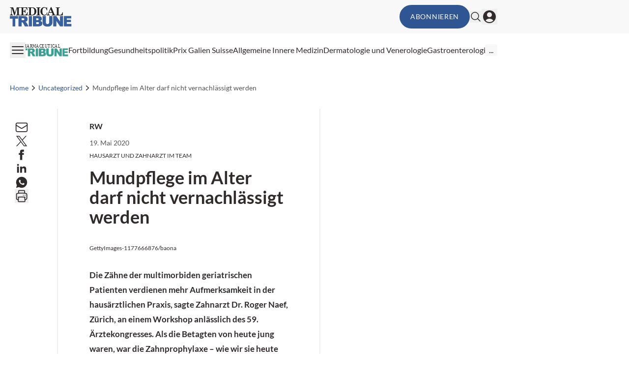

--- FILE ---
content_type: text/html; charset=utf-8
request_url: https://medical-tribune.ch/news/uncategorized-ch/10054793/mundpflege-im-alter-darf-nicht-vernachlaessigt-werden/
body_size: 27824
content:
<!DOCTYPE html><html data-theme="medical-tribune" lang="de-CH" class="scroll-smooth"><head><meta charSet="utf-8"/><meta name="viewport" content="width=device-width, initial-scale=1, viewport-fit=cover"/><link rel="preload" as="image" href="/_next/static/media/mt_logo.038242e9.svg"/><link rel="preload" as="image" imageSrcSet="/_next/image/?url=https%3A%2F%2Fmedia.medical-tribune.ch%2F2020%2F05%2Fzahn_GettyImages-1177666876.jpg&amp;w=640&amp;q=75 640w, /_next/image/?url=https%3A%2F%2Fmedia.medical-tribune.ch%2F2020%2F05%2Fzahn_GettyImages-1177666876.jpg&amp;w=750&amp;q=75 750w, /_next/image/?url=https%3A%2F%2Fmedia.medical-tribune.ch%2F2020%2F05%2Fzahn_GettyImages-1177666876.jpg&amp;w=828&amp;q=75 828w, /_next/image/?url=https%3A%2F%2Fmedia.medical-tribune.ch%2F2020%2F05%2Fzahn_GettyImages-1177666876.jpg&amp;w=1080&amp;q=75 1080w, /_next/image/?url=https%3A%2F%2Fmedia.medical-tribune.ch%2F2020%2F05%2Fzahn_GettyImages-1177666876.jpg&amp;w=1200&amp;q=75 1200w, /_next/image/?url=https%3A%2F%2Fmedia.medical-tribune.ch%2F2020%2F05%2Fzahn_GettyImages-1177666876.jpg&amp;w=1920&amp;q=75 1920w, /_next/image/?url=https%3A%2F%2Fmedia.medical-tribune.ch%2F2020%2F05%2Fzahn_GettyImages-1177666876.jpg&amp;w=2048&amp;q=75 2048w, /_next/image/?url=https%3A%2F%2Fmedia.medical-tribune.ch%2F2020%2F05%2Fzahn_GettyImages-1177666876.jpg&amp;w=3840&amp;q=75 3840w" imageSizes="100vw" fetchPriority="high"/><link rel="stylesheet" href="/_next/static/css/3ed9fc6749931ac5.css" data-precedence="next"/><link rel="preload" as="script" fetchPriority="low" href="/_next/static/chunks/webpack-098256dc966015a6.js"/><script src="/_next/static/chunks/4bd1b696-f88e554c1659b462.js" async=""></script><script src="/_next/static/chunks/1684-c4237a9fcb8657f2.js" async=""></script><script src="/_next/static/chunks/main-app-23e2e77cdb4751f7.js" async=""></script><script src="/_next/static/chunks/2105-62ef10dc25c68dbe.js" async=""></script><script src="/_next/static/chunks/app/global-error-b36fb79ab6573511.js" async=""></script><script src="/_next/static/chunks/6874-4288238436ef3df6.js" async=""></script><script src="/_next/static/chunks/536-95d3502456a95325.js" async=""></script><script src="/_next/static/chunks/2659-5f08dede0c8c8312.js" async=""></script><script src="/_next/static/chunks/8312-de3ed5e54783fad6.js" async=""></script><script src="/_next/static/chunks/5002-82b9403e8fd39d6f.js" async=""></script><script src="/_next/static/chunks/2927-48b25649e91dfeb2.js" async=""></script><script src="/_next/static/chunks/9911-65c36401c6bebff9.js" async=""></script><script src="/_next/static/chunks/app/%5Btheme%5D/%5Bauth%5D/%5Blang%5D/med/(default)/layout-64dd0417bed7c520.js" async=""></script><script src="/_next/static/chunks/8209-0db16e0e98316494.js" async=""></script><script src="/_next/static/chunks/7373-6a7f2b911c9b9f4a.js" async=""></script><script src="/_next/static/chunks/2448-9f7b99cf87d3411a.js" async=""></script><script src="/_next/static/chunks/3630-ad6ee0564126dc08.js" async=""></script><script src="/_next/static/chunks/7466-d66654f090c994a9.js" async=""></script><script src="/_next/static/chunks/7481-b1a73c8101b66a95.js" async=""></script><script src="/_next/static/chunks/1228-cd0baebebefa526f.js" async=""></script><script src="/_next/static/chunks/6709-5cb2a3e3a5a18aad.js" async=""></script><script src="/_next/static/chunks/8774-67c2ba92631d81e9.js" async=""></script><script src="/_next/static/chunks/app/%5Btheme%5D/%5Bauth%5D/%5Blang%5D/med/(default)/news/%5Bcategory%5D/%5Bid%5D/%5Bslug%5D/page-e50841308444353e.js" async=""></script><script src="/_next/static/chunks/app/%5Btheme%5D/%5Bauth%5D/%5Blang%5D/med/(default)/not-found-770935a2d04ce828.js" async=""></script><script src="/_next/static/chunks/9432-6d6f1baa53857e06.js" async=""></script><script src="/_next/static/chunks/app/%5Btheme%5D/%5Bauth%5D/%5Blang%5D/med/(default)/page-4dd154d0d674856f.js" async=""></script><link rel="preload" href="https://securepubads.g.doubleclick.net/tag/js/gpt.js" as="script"/><link rel="preload" href="https://cdn.privacy-mgmt.com/unified/wrapperMessagingWithoutDetection.js" as="script"/><meta name="mobile-web-app-capable" content="yes"/><meta name="apple-mobile-web-app-capable" content="yes"/><meta name="apple-mobile-web-app-status-bar-style" content="black-translucent"/><meta name="msapplication-starturl" content="/"/><link rel="preconnect" href="https://www.googletagmanager.com"/><link rel="dns-prefetch" href="https://www.googletagmanager.com"/><link rel="preconnect" href="https://www.google-analytics.com"/><link rel="dns-prefetch" href="https://www.google-analytics.com"/><link rel="apple-touch-icon" href="/mt/mt-cropped-android-chrome-512x512-1-192x192.png"/><link rel="icon" href="/mt/mt-cropped-android-chrome-512x512-1-192x192.png" sizes="any"/><meta name="msapplication-TitleImage" content="/mt/mt-cropped-android-chrome-512x512-1-192x192.png"/><meta name="application-name" content="Medical Tribune"/><meta name="apple-mobile-web-app-title" content="Medical Tribune"/><meta name="publisher" content="MedTriX AG"/><title>Mundpflege im Alter darf nicht vernachlässigt werden - Medical Tribune Schweiz</title><meta name="description" content="Die Zähne der multimorbiden geriatrischen Patienten verdienen mehr Aufmerksamkeit in der hausärztlichen Praxis, sagte Zahnarzt Dr. Roger Naef, Zürich, an einem Workshop anlässlich des 59. Ärztekongresses. Als die Betagten von heute jung waren, war die Zahnprophylaxe – wie wir sie heute kennen und praktizieren – noch nicht erfunden. Entsprechend desolat sieht es daher mit der oralen Gesundheit aus.
"/><meta name="author" content="RW"/><meta name="robots" content="index follow max-image-preview:large max-snippet:-1 max-video-preview:-1"/><link rel="canonical" href="https://medical-tribune.ch/news/uncategorized-ch/10054793/mundpflege-im-alter-darf-nicht-vernachlaessigt-werden/"/><meta property="og:title" content="Mundpflege im Alter darf nicht vernachlässigt werden - Medical Tribune Schweiz"/><meta property="og:description" content="Die Zähne der multimorbiden geriatrischen Patienten verdienen mehr Aufmerksamkeit in der hausärztlichen Praxis, sagte Zahnarzt Dr. Roger Naef, Zürich, an einem Workshop anlässlich des 59. Ärztekongresses. Als die Betagten von heute jung waren, war die Zahnprophylaxe – wie wir sie heute kennen und praktizieren – noch nicht erfunden. Entsprechend desolat sieht es daher mit der oralen Gesundheit aus."/><meta property="og:url" content="https://medical-tribune.ch/news/uncategorized-ch/10054793/mundpflege-im-alter-darf-nicht-vernachlaessigt-werden/"/><meta property="og:site_name" content="Medical Tribune Schweiz"/><meta property="og:locale" content="de_DE"/><meta property="og:image:width" content="1920"/><meta property="og:image:height" content="1444"/><meta property="og:image" content="https://media.medonline.at/2020/05/zahn_GettyImages-1177666876.jpg"/><meta property="og:image:type" content="image/jpeg"/><meta property="og:type" content="article"/><meta name="twitter:card" content="summary_large_image"/><meta name="twitter:title" content="Mundpflege im Alter darf nicht vernachlässigt werden - Medical Tribune Schweiz"/><meta name="twitter:description" content="Die Zähne der multimorbiden geriatrischen Patienten verdienen mehr Aufmerksamkeit in der hausärztlichen Praxis, sagte Zahnarzt Dr. Roger Naef, Zürich, an einem Workshop anlässlich des 59. Ärztekongresses. Als die Betagten von heute jung waren, war die Zahnprophylaxe – wie wir sie heute kennen und praktizieren – noch nicht erfunden. Entsprechend desolat sieht es daher mit der oralen Gesundheit aus."/><meta name="twitter:image:width" content="1920"/><meta name="twitter:image:height" content="1444"/><meta name="twitter:image" content="https://media.medonline.at/2020/05/zahn_GettyImages-1177666876.jpg"/><meta name="twitter:image:type" content="image/jpeg"/><script>document.querySelectorAll('body link[rel="icon"], body link[rel="apple-touch-icon"]').forEach(el => document.head.appendChild(el))</script><meta name="sentry-trace" content="d8b4ae9b9653533008dde28cdc6db485-c5e2dd09f868d006"/><meta name="baggage" content="sentry-environment=production,sentry-release=663d614512d79c24c16e6de4faa64bcc52b542f4,sentry-public_key=9cdca0e59aa7d1c69b5f11f75f98a4f8,sentry-trace_id=d8b4ae9b9653533008dde28cdc6db485"/><script src="/_next/static/chunks/polyfills-42372ed130431b0a.js" noModule=""></script></head><body><noscript><iframe src="https://www.googletagmanager.com/ns.html?id=GTM-55B2SZH"
                        height="0" width="0" style="display:none;visibility:hidden"></iframe></noscript><header><div class="bg-grey1 print:hidden"><div class="xl:container xl:mx-auto px-5 xl:grid xl:grid-cols-5"><div class="xl:col-span-4 flex gap-4 items-center justify-between py-2.5"><div><a class="flex" href="/"><span class="sr-only">Medical Tribune</span><img alt="" width="191" height="38" decoding="async" data-nimg="1" class="h-8 w-auto sm:h-10" style="color:transparent" src="/_next/static/media/mt_logo.038242e9.svg"/></a></div><div class="flex items-center gap-4 print:hidden"><button class="rounded-full text-sm uppercase tracking-wider disabled:opacity-50 disabled:cursor-not-allowed border-solid border-2 transition-all ease-linear duration-300 bg-primary border-primary text-white hover:bg-primary-lighter hover:border-primary-lighter px-5 py-3  hidden md:block ">Abonnieren</button><form noValidate="" id="search-form" class="hidden opacity-0 transition-opacity items-center relative"><input type="text" placeholder="Suchbegriff eingeben" class="sm:relative -right-3 sm:right-0 w-50 sm:w-80 sm:block py-1.5 pl-5 pr-10 bg-white border border-grey2 text-md rounded-full focus:ring-1 focus:ring-grey4 focus:outline-none" value=""/><button type="submit" class="absolute right-2"><svg xmlns="http://www.w3.org/2000/svg" fill="none" viewBox="0 0 24 24" stroke-width="1.5" stroke="currentColor" aria-hidden="true" class="h-6 w-6 hover:text-primary"><path stroke-linecap="round" stroke-linejoin="round" d="M21 21l-5.197-5.197m0 0A7.5 7.5 0 105.196 5.196a7.5 7.5 0 0010.607 10.607z"></path></svg></button></form><button class="flex items-center"><svg xmlns="http://www.w3.org/2000/svg" fill="none" viewBox="0 0 24 24" stroke-width="1.5" stroke="currentColor" aria-hidden="true" class="hover:text-primary h-6 w-6"><path stroke-linecap="round" stroke-linejoin="round" d="M21 21l-5.197-5.197m0 0A7.5 7.5 0 105.196 5.196a7.5 7.5 0 0010.607 10.607z"></path></svg></button><button><svg xmlns="http://www.w3.org/2000/svg" viewBox="0 0 24 24" fill="currentColor" aria-hidden="true" class="h-8 w-8 hover:text-primary"><path fill-rule="evenodd" d="M18.685 19.097A9.723 9.723 0 0021.75 12c0-5.385-4.365-9.75-9.75-9.75S2.25 6.615 2.25 12a9.723 9.723 0 003.065 7.097A9.716 9.716 0 0012 21.75a9.716 9.716 0 006.685-2.653zm-12.54-1.285A7.486 7.486 0 0112 15a7.486 7.486 0 015.855 2.812A8.224 8.224 0 0112 20.25a8.224 8.224 0 01-5.855-2.438zM15.75 9a3.75 3.75 0 11-7.5 0 3.75 3.75 0 017.5 0z" clip-rule="evenodd"></path></svg></button></div></div></div></div><div class="xl:container xl:mx-auto px-5 xl:grid xl:grid-cols-5 print:hidden"><div class="xl:col-span-4 flex justify-between items-center gap-6 my-2.5"><button><svg xmlns="http://www.w3.org/2000/svg" fill="none" viewBox="0 0 24 24" stroke-width="1.5" stroke="currentColor" aria-hidden="true" class="h-8 w-8 hover:text-primary"><path stroke-linecap="round" stroke-linejoin="round" d="M3.75 6.75h16.5M3.75 12h16.5m-16.5 5.25h16.5"></path></svg></button><nav id="header-menu" class="grow min-w-0 overflow-auto relative"><ul class="justify-center list-none overflow-hidden py-3 flex items-center flex-nowrap gap-4 lg:gap-5"><li class=" whitespace-nowrap"><a class="flex gap-2 items-center" target="" href="/pt-online/"><div class=""><svg class="w-24" xmlns="http://www.w3.org/2000/svg" viewBox="173.925 240.926 491.075 125.513"><g fill="#3aa094"><path d="M176.87 283.212h62.63v19.772h-21.036v60.47h-20.56v-60.47H176.87zM268.97 299.402h10.795q6.722.002 9.164 2.085 2.441 2.082 2.441 5.975c0 1.754-.519 3.306-1.547 4.658q-1.544 2.029-3.986 2.521-4.829 1.098-6.508 1.098H268.97zm0 64.052v-32.528h2.174q3.37.001 6.035 1.859 1.956 1.422 4.459 6.177l13.181 24.492h27.94l-12.006-23.212q-.873-1.751-3.457-4.986c-2.584-3.235-3.038-3.563-3.944-4.221q-2.014-1.478-6.42-2.96 5.496-1.26 8.652-3.177 4.951-3.014 7.781-7.861 2.829-4.848 2.83-11.53c0-5.11-1.234-9.449-3.701-13.008q-3.706-5.341-9.75-7.315-6.044-1.97-17.48-1.972h-41.117v80.242zM325.897 283.212h24.996v80.242h-24.996zM383.308 299.546h10.954q5.638 0 7.913 1.968 2.272 1.969 2.273 5.463c0 2.516-.761 4.437-2.273 5.767q-2.276 1.993-8.079 1.991h-10.788zm-25.165 63.908h42.989c1.834 0 5.551-.363 11.16-1.093q6.321-.819 9.455-2.625 5.055-2.896 7.972-7.866 2.912-4.972 2.913-11.202 0-7.65-4.099-12.702-4.103-5.057-12.799-7.132 5.727-1.975 8.699-5.376 4.46-5.099 4.46-12.229.001-8.5-6.238-14.257-6.24-5.758-17.894-5.759h-46.618zm25.165-33.388h12.589q6.515 0 9.116 2.154c1.73 1.438 2.601 3.336 2.601 5.694q0 3.818-2.63 6.08-2.628 2.264-9.032 2.262h-12.644zM487.73 283.212h24.899v47.847q-.001 7.12-2.229 13.438a29 29 0 0 1-6.987 11.059q-4.76 4.737-9.983 6.649-7.263 2.68-17.44 2.681-5.886.001-12.851-.818-6.955-.822-11.633-3.258-4.675-2.433-8.555-6.926-3.877-4.486-5.31-9.25-2.307-7.662-2.309-13.574v-47.847h24.9v48.954q0 6.567 3.648 10.256 3.651 3.694 10.125 3.694 6.42 0 10.07-3.636 3.65-3.638 3.649-10.314v-48.954M520.46 283.212h23.173l30.227 44.401v-44.401h23.338v80.242H573.86l-30.063-44.161v44.161H520.46zM604.434 283.212h57.364v17.195h-35.851v12.751h33.254v16.337h-33.254v15.759h36.84v18.2h-58.353z" /></g><text fill="#222221" font-family="'CenturySchoolbook-Bold'" font-size="46.89" transform="matrix(.86 0 0 1 173.925 276.473)">PHARMACEUTICAL</text></svg></div></a></li><li class=" whitespace-nowrap"><a class="flex gap-2 items-center" target="" href="/fortbildung/"><div>Fortbildung</div></a></li><li class=" whitespace-nowrap"><a class="flex gap-2 items-center" target="" href="/thema/politik/"><div>Gesundheitspolitik</div></a></li><li class=" whitespace-nowrap"><a class="flex gap-2 items-center" target="" href="https://medical-tribune.ch/prix-galien/"><div>Prix Galien Suisse</div></a></li><li class=" whitespace-nowrap"><a class="flex gap-2 items-center" target="" href="https://medical-tribune.ch/fachbereiche/allgemeine-innere-medizin/"><div>Allgemeine Innere Medizin</div></a></li><li class=" whitespace-nowrap"><a class="flex gap-2 items-center" target="" href="https://medical-tribune.ch/fachbereiche/dermatologie-und-venerologie/"><div>Dermatologie und Venerologie</div></a></li><li class=" whitespace-nowrap"><a class="flex gap-2 items-center" target="" href="https://medical-tribune.ch/fachbereiche/gastroenterologie/"><div>Gastroenterologie</div></a></li><li class=" whitespace-nowrap"><a class="flex gap-2 items-center" target="" href="https://medical-tribune.ch/fachbereiche/gynaekologie-und-geburtshilfe/"><div>Gynäkologie und Geburtshilfe</div></a></li><li class=" whitespace-nowrap"><a class="flex gap-2 items-center" target="" href="https://medical-tribune.ch/fachbereiche/kardiologie/"><div>Kardiologie</div></a></li><li class=" whitespace-nowrap"><a class="flex gap-2 items-center" target="" href="https://medical-tribune.ch/fachbereiche/neurologie/"><div>Neurologie</div></a></li><li class=" whitespace-nowrap"><a class="flex gap-2 items-center" target="" href="https://medical-tribune.ch/fachbereiche/medizinische-onkologie/"><div>Onkologie</div></a></li><li class=" whitespace-nowrap"><a class="flex gap-2 items-center" target="" href="https://medical-tribune.ch/fachbereiche/kinder-und-jugendmedizin/"><div>Pädiatrie</div></a></li><li class=" whitespace-nowrap"><a class="flex gap-2 items-center" target="" href="https://medical-tribune.ch/fachbereiche/pneumologie/"><div>Pneumologie</div></a></li><li class=" whitespace-nowrap"><a class="flex gap-2 items-center" target="" href="https://medical-tribune.ch/fachbereiche/psychiatrie-und-psychotherapie/"><div>Psychiatrie und Psychotherapie</div></a></li><li class=" whitespace-nowrap"><a class="flex gap-2 items-center" target="" href="https://medical-tribune.ch/fachbereiche/rheumatologie/"><div>Rheumatologie</div></a></li><li class=" whitespace-nowrap"><a class="flex gap-2 items-center" target="" href="https://medical-tribune.ch/fachbereiche/urologie/"><div>Urologie</div></a></li><li class=" whitespace-nowrap"><a class="flex gap-2 items-center" target="" href="https://medical-tribune.ch/fachbereiche/endokrinologie-diabetologie/"><div>Diabetologie / Endokrinologie</div></a></li></ul></nav><div class="relative"><div id="more-dropdown" class="hidden w-max max-w-screen z-20 bg-white px-5 py-3 rounded right-0 top-7 absolute shadow-2xl"><ul id="header-dropdown" class="list-none flex flex-col gap-2"></ul></div></div></div></div></header><!--$!--><template data-dgst="BAILOUT_TO_CLIENT_SIDE_RENDERING"></template><!--/$--><div class="relative print:hidden"><div style="height:0" class="absolute right-0 top-0 w-fit h-screen ad-wrapper-side"><div class="sticky top-6"><div id="div-gpt-ad-post_side_ms" style="display:none" class="
                mo-ad-container-rectangle
                
                
                before:content-[&#x27;Anzeige&#x27;]
                justify-center
            "></div></div></div></div><div class="xl:container xl:mx-auto px-5 ad-wrapper print:hidden"><div class="xl:w-4/5"><div id="div-gpt-ad-post_top_ms" style="display:none" class="
                mo-ad-container
                
                
                before:content-[&#x27;Anzeige&#x27;]
                justify-center
            "></div></div></div><div><div class="pb-4 pt-0 md:py-6 xl:py-8 print:hidden"><div class="xl:container xl:mx-auto px-5"><div class="xl:w-4/5"><nav class="flex overflow-hidden" aria-label="Breadcrumb"><ol class="flex items-center gap-3 overflow-hidden"><li class="min-w-fit overflow-hidden"><div class="flex items-center overflow-hidden gap-3"><a class="text-sm font-medium truncate text-primary hover:text-grey5" href="/"><span class="hidden md:block">Home</span><span class="block md:hidden"><svg xmlns="http://www.w3.org/2000/svg" fill="none" viewBox="0 0 24 24" stroke-width="1.5" stroke="currentColor" aria-hidden="true" class="h-4 w-4"><path stroke-linecap="round" stroke-linejoin="round" d="M2.25 12l8.954-8.955c.44-.439 1.152-.439 1.591 0L21.75 12M4.5 9.75v10.125c0 .621.504 1.125 1.125 1.125H9.75v-4.875c0-.621.504-1.125 1.125-1.125h2.25c.621 0 1.125.504 1.125 1.125V21h4.125c.621 0 1.125-.504 1.125-1.125V9.75M8.25 21h8.25"></path></svg></span></a><svg xmlns="http://www.w3.org/2000/svg" viewBox="0 0 20 20" fill="currentColor" aria-hidden="true" class="h-5 w-5 flex-shrink-0 text-gray-400"><path fill-rule="evenodd" d="M7.21 14.77a.75.75 0 01.02-1.06L11.168 10 7.23 6.29a.75.75 0 111.04-1.08l4.5 4.25a.75.75 0 010 1.08l-4.5 4.25a.75.75 0 01-1.06-.02z" clip-rule="evenodd"></path></svg></div></li><li class="min-w-fit overflow-hidden"><div class="flex items-center overflow-hidden gap-3"><a class="text-sm font-medium truncate text-primary hover:text-grey5" href="/thema/uncategorized-ch/"><span class="block">Uncategorized</span><span class="hidden"><svg xmlns="http://www.w3.org/2000/svg" fill="none" viewBox="0 0 24 24" stroke-width="1.5" stroke="currentColor" aria-hidden="true" class="h-4 w-4"><path stroke-linecap="round" stroke-linejoin="round" d="M2.25 12l8.954-8.955c.44-.439 1.152-.439 1.591 0L21.75 12M4.5 9.75v10.125c0 .621.504 1.125 1.125 1.125H9.75v-4.875c0-.621.504-1.125 1.125-1.125h2.25c.621 0 1.125.504 1.125 1.125V21h4.125c.621 0 1.125-.504 1.125-1.125V9.75M8.25 21h8.25"></path></svg></span></a><svg xmlns="http://www.w3.org/2000/svg" viewBox="0 0 20 20" fill="currentColor" aria-hidden="true" class="h-5 w-5 flex-shrink-0 text-gray-400"><path fill-rule="evenodd" d="M7.21 14.77a.75.75 0 01.02-1.06L11.168 10 7.23 6.29a.75.75 0 111.04-1.08l4.5 4.25a.75.75 0 010 1.08l-4.5 4.25a.75.75 0 01-1.06-.02z" clip-rule="evenodd"></path></svg></div></li><li class=" overflow-hidden"><div class="flex items-center overflow-hidden gap-3"><span class="text-sm font-medium text-grey5 truncate">Mundpflege im Alter darf nicht vernachlässigt werden</span></div></li></ol></nav></div></div></div><div class="pb-0"><div class="xl:container xl:mx-auto px-5"><div class="xl:w-4/5"><article><div class="md:flex"><div class="flex-1 md:order-2 md:border-x-2 md:border-grey2 print:border-x-0 print:px-0 pb-6 md:pt-6 md:pb-24 px-0 md:px-5 lg:px-12 xl:px-16"><div class="flex gap-5 sm:flex-row flex-col justify-between"><div class="order-1"><div class="flex items-center mb-3"><a href="https://medical-tribune.ch/personen/rw/"><div class="font-bold">RW</div></a></div><span class="block text-sm text-grey5 my-2">19. Mai 2020</span><span class="block text-xs my-2 uppercase">Hausarzt und Zahnarzt im Team</span></div></div><div class="mo-content"><h1 id="post-heading" class="mb-4 lg:mb-6 lg:mt-2 print:mt-0 font-black scroll-mt-6">Mundpflege im Alter darf nicht vernachlässigt werden</h1><div class="sm:hidden block"></div><div class="w-full aspect-[3/2] my-6 lg:my-8"><div class=" rounded-3xl overflow-hidden relative w-full h-full"><img alt="Medizinische Werkzeuge des Stethoskops und des Zahnarztes auf blauem Hintergrund." fetchPriority="high" decoding="async" data-nimg="fill" class="object-cover" style="position:absolute;height:100%;width:100%;left:0;top:0;right:0;bottom:0;color:transparent" sizes="100vw" srcSet="/_next/image/?url=https%3A%2F%2Fmedia.medical-tribune.ch%2F2020%2F05%2Fzahn_GettyImages-1177666876.jpg&amp;w=640&amp;q=75 640w, /_next/image/?url=https%3A%2F%2Fmedia.medical-tribune.ch%2F2020%2F05%2Fzahn_GettyImages-1177666876.jpg&amp;w=750&amp;q=75 750w, /_next/image/?url=https%3A%2F%2Fmedia.medical-tribune.ch%2F2020%2F05%2Fzahn_GettyImages-1177666876.jpg&amp;w=828&amp;q=75 828w, /_next/image/?url=https%3A%2F%2Fmedia.medical-tribune.ch%2F2020%2F05%2Fzahn_GettyImages-1177666876.jpg&amp;w=1080&amp;q=75 1080w, /_next/image/?url=https%3A%2F%2Fmedia.medical-tribune.ch%2F2020%2F05%2Fzahn_GettyImages-1177666876.jpg&amp;w=1200&amp;q=75 1200w, /_next/image/?url=https%3A%2F%2Fmedia.medical-tribune.ch%2F2020%2F05%2Fzahn_GettyImages-1177666876.jpg&amp;w=1920&amp;q=75 1920w, /_next/image/?url=https%3A%2F%2Fmedia.medical-tribune.ch%2F2020%2F05%2Fzahn_GettyImages-1177666876.jpg&amp;w=2048&amp;q=75 2048w, /_next/image/?url=https%3A%2F%2Fmedia.medical-tribune.ch%2F2020%2F05%2Fzahn_GettyImages-1177666876.jpg&amp;w=3840&amp;q=75 3840w" src="/_next/image/?url=https%3A%2F%2Fmedia.medical-tribune.ch%2F2020%2F05%2Fzahn_GettyImages-1177666876.jpg&amp;w=3840&amp;q=75"/><div class="top-2 right-2.5 flex gap-1.5 absolute"></div></div><div class="text-xs mt-1 break-words">GettyImages-1177666876/baona</div></div><div class="gutenberg mo-block-legace"><p><strong>Die Zähne der multimorbiden geriatrischen Patienten verdienen mehr Aufmerksamkeit in der hausärztlichen Praxis, sagte Zahnarzt Dr. Roger Naef, Zürich, an einem Workshop anlässlich des 59. Ärztekongresses. Als die Betagten von heute jung waren, war die Zahnprophylaxe – wie wir sie heute kennen und praktizieren – noch nicht erfunden. Entsprechend desolat sieht es daher mit der oralen Gesundheit aus.</strong></p>
<p>Chronische Entzündungen im Mund, sei es im Kieferknochen, an den Zähnen oder am Zahnfleisch, können zu schwerwiegenden medizinischen Komplikationen führen. Als Beispiele erwähnte der Referent Herz-Kreislauf-Probleme, Endo-<br />
karditis, Rheuma sowie Entzündungen im Verdauungstrakt. Solche Herde sollten unbedingt eliminiert werden.</p></div><div class="flex justify-center w-full print:hidden"> <!-- --> </div><div class="logincontent"><div class="gutenberg mo-block-legace"><p>Nach wie vor hat die «Herd-Abklärung» vor dem Herzklappenersatz, vor der Radio- resp. Chemotherapie, vor einer Immunsuppression, einer Organtransplantation oder einem prothetischen Gelenkersatz absolute Priorität, sagte Dr. Naef. Als potenzielle Herde kommen beispielsweise grossflächige Füllungen, kariöse Zähne, retinierte asymptomatische Zähne, Fremdkörper, Zähne mit Wurzelbehandlung, Zahntaschen &gt; 3–5 mm, dentogene Zysten oder auch Speichelsteine in Frage.</p>
<h2>Mund- und allgemeine Gesundheit im Alter</h2>
<p>Die heutigen Betagten, also die Generation 80+, kannte die Selbstverständlichkeit von Mundhygiene und Zahnprophylaxe ab dem Kindergartenalter, wie sie heute selbstverständlich ist, nicht. Entsprechend desolat sehen manche Gebisse bzw. die Relikte auch aus (s. Abbildung). Solche Erkrankungen/Veränderungen im Mundbereich beeinträchtigen die Fähigkeit zu sprechen und zu kauen, und haben negative Auswirkungen auf das gesamte Wohlbefinden. Ausserdem vergrössert eine vernachlässigte Mundhygiene im Alter das Risiko für Herz-Kreislauf-Erkrankungen oder auch eine Pneumonie, so Dr. Naef.</p>
<p>Die Schweizerische Zahnärzte-Gesellschaft SSO – Dr. Naef ist Präsident der SSO-Sektion Zürich – hat zum Thema Alterszahnmedizin ein umfassendes Positionspapier erarbeitet. Folgende Ziele wurden darin definiert:</p>
<ul>
<li>Beim Pflegeheimeintritt sollte eine standardisierte zahnärztliche Eintrittsuntersuchung durch einen (Heim-)Zahnarzt durchgeführt werden. Die Forderung einer öffentlichen Finanzierung dieser Eintrittsuntersuchung wurde 2019 allerdings durch das BAG abgelehnt.</li>
<li>Heimbewohner sollen zahnmedizinisch betreut werden.</li>
<li>Notwendig ist eine Sensibilisierung bzw. Aus- und Weiterbildung zum Thema «Alterszahnmedizin» aller in die Betreuung von Senioren und Betagten involvierten Personen – von den Zahnärzten, über die Hausärzte bis zur Heimleitung und den Heimbewohnern. Mundpflege im Alter darf nicht vernachlässigt und entsprechendes Know-how muss den Pflegepersonen vermittelt werden.</li>
</ul>
<p>Trotz gewissen Initiativen sind regelmässige Kontakte zwischen Hausärzten und Zahnärzten eher eine Ausnahme. Ein Thema, das immer wieder zum Telefonhörer greifen lässt, ist die orale Antikoagulation. Vor zahnchirurgischen Interventionen muss sichergestellt werden, dass es nicht zu Blutungskomplikationen kommt.</p>
<h2>Gemeinsames Interesse ist die Bisphophonat-Therapie</h2>
<p>Darüber hinaus haben die Berichte über das Risiko von Osteonekrosen unter einer Bisphosphonat-Therapie für ein neues gemeinsames Interessengebiet von Hausärzten und Zahnärzten gesorgt. Im Sinne einer Risikominimierung sollte vor einer antiresorptiven Therapie eine weitestgehende orale Sanierung durchgeführt werden, mit Beseitigung vorhandener und Vermeidung neuer Foki. Unter der Bisphosphonat-Therapie sollten regelmässige Kontrollen beim Zahnarzt selbstverständlich sein, um allenfalls früh intervenieren zu können, erklärte Dr. Naef.</p>
</p></div></div></div><div class="mt-12"><div><ul class="list-none flex flex-wrap gap-1.5"><li><div class="text-sm bg-grey2 rounded-2xl px-2.5 py-1.5"><a href="https://medical-tribune.ch/tag/mundhygiene/">Mundhygiene</a></div></li><li><div class="text-sm bg-grey2 rounded-2xl px-2.5 py-1.5"><a href="https://medical-tribune.ch/tag/zahnhygiene/">Zahnhygiene</a></div></li></ul></div></div></div><div class="md:sticky md:order-1 top-0 self-start md:w-12 lg:w-20 xl:w-24 print:hidden"><div class="w-full my-6 md:my-0 md:pt-6 lg:pr-8 xl:pr-12 mb-6"></div></div><div class="relative md:order-3 w-full md:w-60 lg:w-80 xl:w-[360px] py-6 md:px-6 md:pr-0 lg:pl-12 xl:pl-16 print:hidden"><div class="md:sticky top-0 self-start md:block hidden bg-white"></div><div class="md:py-10 block z-10 relative bg-white md:before:bg-gradient-to-t md:before:from-white md:before:absolute md:before:bottom-full md:before:h-12 after:pointer-events-none before:pointer-events-none md:before:w-full md:after:bg-gradient-to-b md:after:from-white md:after:absolute md:after:top-full md:after:h-12 md:after:w-full"> <!-- --> </div></div></div></article></div></div></div><div class="xl:container xl:mx-auto px-5 ad-wrapper print:hidden"><div class="xl:w-4/5"><div id="div-gpt-ad-post_bottom_ms" style="display:none" class="
                mo-ad-container
                
                my-8
                before:content-[&#x27;Anzeige&#x27;]
                justify-center
            "></div></div></div></div><!--$!--><template data-dgst="BAILOUT_TO_CLIENT_SIDE_RENDERING"></template><!--/$--><script type="application/ld+json">{"@context":"http://schema.org","@type":"NewsArticle","mainEntityOfPage":"https://medical-tribune.ch/news/uncategorized-ch/10054793/mundpflege-im-alter-darf-nicht-vernachlaessigt-werden/","headline":"Mundpflege im Alter darf nicht vernachl&auml;ssigt werden","datePublished":"2020-05-19T23:03:50+02:00","dateModified":"2023-11-26T02:02:29+01:00","description":"Die Z&auml;hne der multimorbiden geriatrischen Patienten verdienen mehr Aufmerksamkeit in der haus&auml;rztlichen Praxis, sagte Zahnarzt Dr. Roger Naef, Z&uuml;rich, an einem Workshop anl&auml;sslich des 59. &Auml;rztekongresses. Als die Betagten von heute jung waren, war die Zahnprophylaxe &ndash; wie wir sie heute kennen und praktizieren &ndash; noch nicht erfunden. Entsprechend desolat sieht es daher mit der oralen Gesundheit aus.","audience":"Clinician","publisher":{"@type":"Organization","name":"MedTriX AG","logo":{"@type":"ImageObject","url":"https://media.medonline.at/MedTriX_Logo_Claim_RGB.jpg","width":471,"height":60}},"author":[{"@type":"Person","name":"RW","url":"https://medical-tribune.ch/personen/rw/"}],"image":{"@type":"ImageObject","url":"https://media.medical-tribune.ch/2020/05/zahn_GettyImages-1177666876.jpg","height":1064,"width":800}}</script><!--$--><!--$!--><template data-dgst="BAILOUT_TO_CLIENT_SIDE_RENDERING"></template><!--/$--><!--/$--><!--$--><!--/$--><!--$--><!--/$--><footer><div class="pt-16 pb-10 print:hidden bg-grey2"><div class="xl:container xl:mx-auto px-5"><div class="xl:w-4/5"><div class="grid grid-cols-1 sm:grid-cols-2 md:grid-cols-3 lg:grid-cols-4 gap-8"><div class="grid-cols-1"><p class="text-grey5 uppercase font-bold">Meine Medical Tribune</p><ul class="mt-6 list-none"><li class="leading-8 transition duration-150 ease-out hover:ease-in hover:invert-50 text-grey5"><a class="flex gap-2 items-center" target="" href="https://medical-tribune.ch/benutzerprofil/"><div>Benutzerprofil</div></a></li><li class="leading-8 transition duration-150 ease-out hover:ease-in hover:invert-50 text-grey5"><a class="flex gap-2 items-center" target="" href="/fortbildung/meine-anmeldungen/"><div>Meine Anmeldungen</div></a></li><li class="leading-8 transition duration-150 ease-out hover:ease-in hover:invert-50 text-grey5"><a class="flex gap-2 items-center" target="" href="/fortbildung/meine-fortbildungen/"><div>Meine Credits</div></a></li></ul></div><div class="grid-cols-1"><p class="text-grey5 uppercase font-bold">Unternehmen</p><ul class="mt-6 list-none"><li class="leading-8 transition duration-150 ease-out hover:ease-in hover:invert-50 text-grey5"><a class="flex gap-2 items-center" target="" href="https://medical-tribune.ch/kontakt/"><div>Kontakt</div></a></li><li class="leading-8 transition duration-150 ease-out hover:ease-in hover:invert-50 text-grey5"><a class="flex gap-2 items-center" target="" href="https://medical-tribune.ch/cookies/"><div>Cookies</div></a></li><li class="leading-8 transition duration-150 ease-out hover:ease-in hover:invert-50 text-grey5"><a class="flex gap-2 items-center" target="" href="/impressum/"><div>Impressum</div></a></li><li class="leading-8 transition duration-150 ease-out hover:ease-in hover:invert-50 text-grey5"><a class="flex gap-2 items-center" target="" href="https://medtrix.group/schweiz/datenschutzerklaerung/"><div>Datenschutzerklärung</div></a></li><li class="leading-8 transition duration-150 ease-out hover:ease-in hover:invert-50 text-grey5"><a class="flex gap-2 items-center" target="_blank" href="https://medtrix.group/schweiz/allgemeine-geschaftsbedingungen-der-medtrix-ag/"><div>Allgemeine Geschäftsbedingungen</div></a></li><li class="leading-8 transition duration-150 ease-out hover:ease-in hover:invert-50 text-grey5"><a class="flex gap-2 items-center" target="_blank" href="https://medtrix.group/schweiz"><div>MedTrix AG Schweiz</div></a></li></ul></div><div class="grid-cols-1"><p class="text-grey5 uppercase font-bold">E-Paper</p><ul class="mt-6 list-none"><li class="leading-8 transition duration-150 ease-out hover:ease-in hover:invert-50 text-grey5"><a class="flex gap-2 items-center" target="" href="https://medical-tribune.ch/webkiosk/"><div>ePaper</div></a></li></ul></div><div class="grid-cols-1 flex flex-col gap-10"></div></div></div></div></div><div class="py-5 bg-white"><div class="xl:container xl:mx-auto px-5"><div class="xl:w-4/5"><div class="flex justify-between items-center"><p class="text-xs">Ein Service der MedTriX AG</p></div></div></div></div></footer><div id="toast-container" class="top-0 left-0 fixed z-50 mx-3 mt-3 overflow-y-auto"></div><script src="/_next/static/chunks/webpack-098256dc966015a6.js" async=""></script><script>(self.__next_f=self.__next_f||[]).push([0])</script><script>self.__next_f.push([1,"1:\"$Sreact.fragment\"\n2:I[87555,[],\"\"]\n3:I[31295,[],\"\"]\n8:I[59665,[],\"MetadataBoundary\"]\na:I[59665,[],\"OutletBoundary\"]\nd:I[74911,[],\"AsyncMetadataOutlet\"]\nf:I[59665,[],\"ViewportBoundary\"]\n11:I[23188,[\"2105\",\"static/chunks/2105-62ef10dc25c68dbe.js\",\"4219\",\"static/chunks/app/global-error-b36fb79ab6573511.js\"],\"default\"]\n:HL[\"/_next/static/css/3ed9fc6749931ac5.css\",\"style\"]\n"])</script><script>self.__next_f.push([1,"0:{\"P\":null,\"b\":\"-hqOATQdfnk8cMjs8Jcli\",\"p\":\"\",\"c\":[\"\",\"news\",\"uncategorized-ch\",\"10054793\",\"mundpflege-im-alter-darf-nicht-vernachlaessigt-werden\",\"?_rsc=gtyr6\"],\"i\":false,\"f\":[[[\"\",{\"children\":[[\"theme\",\"medical-tribune\",\"d\"],{\"children\":[[\"auth\",\"notloggedin\",\"d\"],{\"children\":[[\"lang\",\"ch\",\"d\"],{\"children\":[\"med\",{\"children\":[\"(default)\",{\"children\":[\"news\",{\"children\":[[\"category\",\"uncategorized-ch\",\"d\"],{\"children\":[[\"id\",\"10054793\",\"d\"],{\"children\":[[\"slug\",\"mundpflege-im-alter-darf-nicht-vernachlaessigt-werden\",\"d\"],{\"children\":[\"__PAGE__\",{}]}]}]}]}]}]}]}]}]},\"$undefined\",\"$undefined\",true]}],[\"\",[\"$\",\"$1\",\"c\",{\"children\":[null,[\"$\",\"$L2\",null,{\"parallelRouterKey\":\"children\",\"error\":\"$undefined\",\"errorStyles\":\"$undefined\",\"errorScripts\":\"$undefined\",\"template\":[\"$\",\"$L3\",null,{}],\"templateStyles\":\"$undefined\",\"templateScripts\":\"$undefined\",\"notFound\":[[[\"$\",\"title\",null,{\"children\":\"404: This page could not be found.\"}],[\"$\",\"div\",null,{\"style\":{\"fontFamily\":\"system-ui,\\\"Segoe UI\\\",Roboto,Helvetica,Arial,sans-serif,\\\"Apple Color Emoji\\\",\\\"Segoe UI Emoji\\\"\",\"height\":\"100vh\",\"textAlign\":\"center\",\"display\":\"flex\",\"flexDirection\":\"column\",\"alignItems\":\"center\",\"justifyContent\":\"center\"},\"children\":[\"$\",\"div\",null,{\"children\":[[\"$\",\"style\",null,{\"dangerouslySetInnerHTML\":{\"__html\":\"body{color:#000;background:#fff;margin:0}.next-error-h1{border-right:1px solid rgba(0,0,0,.3)}@media (prefers-color-scheme:dark){body{color:#fff;background:#000}.next-error-h1{border-right:1px solid rgba(255,255,255,.3)}}\"}}],[\"$\",\"h1\",null,{\"className\":\"next-error-h1\",\"style\":{\"display\":\"inline-block\",\"margin\":\"0 20px 0 0\",\"padding\":\"0 23px 0 0\",\"fontSize\":24,\"fontWeight\":500,\"verticalAlign\":\"top\",\"lineHeight\":\"49px\"},\"children\":404}],[\"$\",\"div\",null,{\"style\":{\"display\":\"inline-block\"},\"children\":[\"$\",\"h2\",null,{\"style\":{\"fontSize\":14,\"fontWeight\":400,\"lineHeight\":\"49px\",\"margin\":0},\"children\":\"This page could not be found.\"}]}]]}]}]],[]],\"forbidden\":\"$undefined\",\"unauthorized\":\"$undefined\"}]]}],{\"children\":[[\"theme\",\"medical-tribune\",\"d\"],[\"$\",\"$1\",\"c\",{\"children\":[null,\"$L4\"]}],{\"children\":[[\"auth\",\"notloggedin\",\"d\"],[\"$\",\"$1\",\"c\",{\"children\":[null,\"$L5\"]}],{\"children\":[[\"lang\",\"ch\",\"d\"],[\"$\",\"$1\",\"c\",{\"children\":[null,[\"$\",\"$L2\",null,{\"parallelRouterKey\":\"children\",\"error\":\"$undefined\",\"errorStyles\":\"$undefined\",\"errorScripts\":\"$undefined\",\"template\":[\"$\",\"$L3\",null,{}],\"templateStyles\":\"$undefined\",\"templateScripts\":\"$undefined\",\"notFound\":\"$undefined\",\"forbidden\":\"$undefined\",\"unauthorized\":\"$undefined\"}]]}],{\"children\":[\"med\",[\"$\",\"$1\",\"c\",{\"children\":[null,[\"$\",\"$L2\",null,{\"parallelRouterKey\":\"children\",\"error\":\"$undefined\",\"errorStyles\":\"$undefined\",\"errorScripts\":\"$undefined\",\"template\":[\"$\",\"$L3\",null,{}],\"templateStyles\":\"$undefined\",\"templateScripts\":\"$undefined\",\"notFound\":\"$undefined\",\"forbidden\":\"$undefined\",\"unauthorized\":\"$undefined\"}]]}],{\"children\":[\"(default)\",[\"$\",\"$1\",\"c\",{\"children\":[[[\"$\",\"link\",\"0\",{\"rel\":\"stylesheet\",\"href\":\"/_next/static/css/3ed9fc6749931ac5.css\",\"precedence\":\"next\",\"crossOrigin\":\"$undefined\",\"nonce\":\"$undefined\"}]],\"$L6\"]}],{\"children\":[\"news\",[\"$\",\"$1\",\"c\",{\"children\":[null,[\"$\",\"$L2\",null,{\"parallelRouterKey\":\"children\",\"error\":\"$undefined\",\"errorStyles\":\"$undefined\",\"errorScripts\":\"$undefined\",\"template\":[\"$\",\"$L3\",null,{}],\"templateStyles\":\"$undefined\",\"templateScripts\":\"$undefined\",\"notFound\":\"$undefined\",\"forbidden\":\"$undefined\",\"unauthorized\":\"$undefined\"}]]}],{\"children\":[[\"category\",\"uncategorized-ch\",\"d\"],[\"$\",\"$1\",\"c\",{\"children\":[null,[\"$\",\"$L2\",null,{\"parallelRouterKey\":\"children\",\"error\":\"$undefined\",\"errorStyles\":\"$undefined\",\"errorScripts\":\"$undefined\",\"template\":[\"$\",\"$L3\",null,{}],\"templateStyles\":\"$undefined\",\"templateScripts\":\"$undefined\",\"notFound\":\"$undefined\",\"forbidden\":\"$undefined\",\"unauthorized\":\"$undefined\"}]]}],{\"children\":[[\"id\",\"10054793\",\"d\"],[\"$\",\"$1\",\"c\",{\"children\":[null,[\"$\",\"$L2\",null,{\"parallelRouterKey\":\"children\",\"error\":\"$undefined\",\"errorStyles\":\"$undefined\",\"errorScripts\":\"$undefined\",\"template\":[\"$\",\"$L3\",null,{}],\"templateStyles\":\"$undefined\",\"templateScripts\":\"$undefined\",\"notFound\":\"$undefined\",\"forbidden\":\"$undefined\",\"unauthorized\":\"$undefined\"}]]}],{\"children\":[[\"slug\",\"mundpflege-im-alter-darf-nicht-vernachlaessigt-werden\",\"d\"],[\"$\",\"$1\",\"c\",{\"children\":[null,[\"$\",\"$L2\",null,{\"parallelRouterKey\":\"children\",\"error\":\"$undefined\",\"errorStyles\":\"$undefined\",\"errorScripts\":\"$undefined\",\"template\":[\"$\",\"$L3\",null,{}],\"templateStyles\":\"$undefined\",\"templateScripts\":\"$undefined\",\"notFound\":\"$undefined\",\"forbidden\":\"$undefined\",\"unauthorized\":\"$undefined\"}]]}],{\"children\":[\"__PAGE__\",[\"$\",\"$1\",\"c\",{\"children\":[\"$L7\",[\"$\",\"$L8\",null,{\"children\":\"$L9\"}],null,[\"$\",\"$La\",null,{\"children\":[\"$Lb\",\"$Lc\",[\"$\",\"$Ld\",null,{\"promise\":\"$@e\"}]]}]]}],{},null,false]},null,false]},null,false]},null,false]},null,false]},null,false]},null,false]},null,false]},null,false]},null,false]},null,false],[\"$\",\"$1\",\"h\",{\"children\":[null,[\"$\",\"$1\",\"zc4FoORtK3vjNLtsz_kG7\",{\"children\":[[\"$\",\"$Lf\",null,{\"children\":\"$L10\"}],null]}],null]}],false]],\"m\":\"$undefined\",\"G\":[\"$11\",[]],\"s\":false,\"S\":true}\n"])</script><script>self.__next_f.push([1,"12:\"$Sreact.suspense\"\n13:I[74911,[],\"AsyncMetadata\"]\n9:[\"$\",\"$12\",null,{\"fallback\":null,\"children\":[\"$\",\"$L13\",null,{\"promise\":\"$@14\"}]}]\n"])</script><script>self.__next_f.push([1,"c:null\n4:[\"$\",\"$L2\",null,{\"parallelRouterKey\":\"children\",\"error\":\"$undefined\",\"errorStyles\":\"$undefined\",\"errorScripts\":\"$undefined\",\"template\":[\"$\",\"$L3\",null,{}],\"templateStyles\":\"$undefined\",\"templateScripts\":\"$undefined\",\"notFound\":\"$undefined\",\"forbidden\":\"$undefined\",\"unauthorized\":\"$undefined\"}]\n"])</script><script>self.__next_f.push([1,"5:[\"$\",\"$L2\",null,{\"parallelRouterKey\":\"children\",\"error\":\"$undefined\",\"errorStyles\":\"$undefined\",\"errorScripts\":\"$undefined\",\"template\":[\"$\",\"$L3\",null,{}],\"templateStyles\":\"$undefined\",\"templateScripts\":\"$undefined\",\"notFound\":\"$undefined\",\"forbidden\":\"$undefined\",\"unauthorized\":\"$undefined\"}]\n"])</script><script>self.__next_f.push([1,"10:[[\"$\",\"meta\",\"0\",{\"charSet\":\"utf-8\"}],[\"$\",\"meta\",\"1\",{\"name\":\"viewport\",\"content\":\"width=device-width, initial-scale=1, viewport-fit=cover\"}]]\nb:null\n"])</script><script>self.__next_f.push([1,"15:I[69243,[\"6874\",\"static/chunks/6874-4288238436ef3df6.js\",\"536\",\"static/chunks/536-95d3502456a95325.js\",\"2105\",\"static/chunks/2105-62ef10dc25c68dbe.js\",\"2659\",\"static/chunks/2659-5f08dede0c8c8312.js\",\"8312\",\"static/chunks/8312-de3ed5e54783fad6.js\",\"5002\",\"static/chunks/5002-82b9403e8fd39d6f.js\",\"2927\",\"static/chunks/2927-48b25649e91dfeb2.js\",\"9911\",\"static/chunks/9911-65c36401c6bebff9.js\",\"9609\",\"static/chunks/app/%5Btheme%5D/%5Bauth%5D/%5Blang%5D/med/(default)/layout-64dd0417bed7c520.js\"],\"\"]\n17:I[53123,[\"6874\",\"static/chunks/6874-4288238436ef3df6.js\",\"536\",\"static/chunks/536-95d3502456a95325.js\",\"2105\",\"static/chunks/2105-62ef10dc25c68dbe.js\",\"2659\",\"static/chunks/2659-5f08dede0c8c8312.js\",\"8312\",\"static/chunks/8312-de3ed5e54783fad6.js\",\"5002\",\"static/chunks/5002-82b9403e8fd39d6f.js\",\"2927\",\"static/chunks/2927-48b25649e91dfeb2.js\",\"9911\",\"static/chunks/9911-65c36401c6bebff9.js\",\"9609\",\"static/chunks/app/%5Btheme%5D/%5Bauth%5D/%5Blang%5D/med/(default)/layout-64dd0417bed7c520.js\"],\"default\"]\n18:I[86800,[\"6874\",\"static/chunks/6874-4288238436ef3df6.js\",\"536\",\"static/chunks/536-95d3502456a95325.js\",\"2105\",\"static/chunks/2105-62ef10dc25c68dbe.js\",\"2659\",\"static/chunks/2659-5f08dede0c8c8312.js\",\"8312\",\"static/chunks/8312-de3ed5e54783fad6.js\",\"5002\",\"static/chunks/5002-82b9403e8fd39d6f.js\",\"2927\",\"static/chunks/2927-48b25649e91dfeb2.js\",\"9911\",\"static/chunks/9911-65c36401c6bebff9.js\",\"9609\",\"static/chunks/app/%5Btheme%5D/%5Bauth%5D/%5Blang%5D/med/(default)/layout-64dd0417bed7c520.js\"],\"TopLevelProviders\"]\n19:I[16291,[\"6874\",\"static/chunks/6874-4288238436ef3df6.js\",\"536\",\"static/chunks/536-95d3502456a95325.js\",\"2105\",\"static/chunks/2105-62ef10dc25c68dbe.js\",\"2659\",\"static/chunks/2659-5f08dede0c8c8312.js\",\"8312\",\"static/chunks/8312-de3ed5e54783fad6.js\",\"5002\",\"static/chunks/5002-82b9403e8fd39d6f.js\",\"2927\",\"static/chunks/2927-48b25649e91dfeb2.js\",\"9911\",\"static/chunks/9911-65c36401c6bebff9.js\",\"9609\",\"static/chunks/app/%5Btheme%5D/%5Bauth%5D/%5Blang%5D/med/(default)/layout-64dd0417bed7c520.js\"],\"default\"]\n1a:I[91417,[\""])</script><script>self.__next_f.push([1,"6874\",\"static/chunks/6874-4288238436ef3df6.js\",\"536\",\"static/chunks/536-95d3502456a95325.js\",\"8209\",\"static/chunks/8209-0db16e0e98316494.js\",\"7373\",\"static/chunks/7373-6a7f2b911c9b9f4a.js\",\"8312\",\"static/chunks/8312-de3ed5e54783fad6.js\",\"5002\",\"static/chunks/5002-82b9403e8fd39d6f.js\",\"2448\",\"static/chunks/2448-9f7b99cf87d3411a.js\",\"3630\",\"static/chunks/3630-ad6ee0564126dc08.js\",\"7466\",\"static/chunks/7466-d66654f090c994a9.js\",\"2927\",\"static/chunks/2927-48b25649e91dfeb2.js\",\"7481\",\"static/chunks/7481-b1a73c8101b66a95.js\",\"1228\",\"static/chunks/1228-cd0baebebefa526f.js\",\"6709\",\"static/chunks/6709-5cb2a3e3a5a18aad.js\",\"8774\",\"static/chunks/8774-67c2ba92631d81e9.js\",\"2295\",\"static/chunks/app/%5Btheme%5D/%5Bauth%5D/%5Blang%5D/med/(default)/news/%5Bcategory%5D/%5Bid%5D/%5Bslug%5D/page-e50841308444353e.js\"],\"default\"]\n1b:I[33063,[\"6874\",\"static/chunks/6874-4288238436ef3df6.js\",\"536\",\"static/chunks/536-95d3502456a95325.js\",\"8209\",\"static/chunks/8209-0db16e0e98316494.js\",\"7373\",\"static/chunks/7373-6a7f2b911c9b9f4a.js\",\"8312\",\"static/chunks/8312-de3ed5e54783fad6.js\",\"5002\",\"static/chunks/5002-82b9403e8fd39d6f.js\",\"2448\",\"static/chunks/2448-9f7b99cf87d3411a.js\",\"3630\",\"static/chunks/3630-ad6ee0564126dc08.js\",\"7466\",\"static/chunks/7466-d66654f090c994a9.js\",\"2927\",\"static/chunks/2927-48b25649e91dfeb2.js\",\"7481\",\"static/chunks/7481-b1a73c8101b66a95.js\",\"1228\",\"static/chunks/1228-cd0baebebefa526f.js\",\"6709\",\"static/chunks/6709-5cb2a3e3a5a18aad.js\",\"8774\",\"static/chunks/8774-67c2ba92631d81e9.js\",\"2295\",\"static/chunks/app/%5Btheme%5D/%5Bauth%5D/%5Blang%5D/med/(default)/news/%5Bcategory%5D/%5Bid%5D/%5Bslug%5D/page-e50841308444353e.js\"],\"Image\"]\n1c:I[29407,[\"6874\",\"static/chunks/6874-4288238436ef3df6.js\",\"536\",\"static/chunks/536-95d3502456a95325.js\",\"2105\",\"static/chunks/2105-62ef10dc25c68dbe.js\",\"2659\",\"static/chunks/2659-5f08dede0c8c8312.js\",\"8312\",\"static/chunks/8312-de3ed5e54783fad6.js\",\"5002\",\"static/chunks/5002-82b9403e8fd39d6f.js\",\"2927\",\"static/chunks/2927-48b25649e91dfeb2.js\",\"9911\",\"static/chunks/9911-65c36401c6bebff9.js\",\""])</script><script>self.__next_f.push([1,"9609\",\"static/chunks/app/%5Btheme%5D/%5Bauth%5D/%5Blang%5D/med/(default)/layout-64dd0417bed7c520.js\"],\"default\"]\n1d:I[10212,[\"6874\",\"static/chunks/6874-4288238436ef3df6.js\",\"536\",\"static/chunks/536-95d3502456a95325.js\",\"2105\",\"static/chunks/2105-62ef10dc25c68dbe.js\",\"2659\",\"static/chunks/2659-5f08dede0c8c8312.js\",\"8312\",\"static/chunks/8312-de3ed5e54783fad6.js\",\"5002\",\"static/chunks/5002-82b9403e8fd39d6f.js\",\"2927\",\"static/chunks/2927-48b25649e91dfeb2.js\",\"9911\",\"static/chunks/9911-65c36401c6bebff9.js\",\"9609\",\"static/chunks/app/%5Btheme%5D/%5Bauth%5D/%5Blang%5D/med/(default)/layout-64dd0417bed7c520.js\"],\"default\"]\n1e:I[72031,[\"6874\",\"static/chunks/6874-4288238436ef3df6.js\",\"536\",\"static/chunks/536-95d3502456a95325.js\",\"2105\",\"static/chunks/2105-62ef10dc25c68dbe.js\",\"2659\",\"static/chunks/2659-5f08dede0c8c8312.js\",\"8312\",\"static/chunks/8312-de3ed5e54783fad6.js\",\"5002\",\"static/chunks/5002-82b9403e8fd39d6f.js\",\"2927\",\"static/chunks/2927-48b25649e91dfeb2.js\",\"9911\",\"static/chunks/9911-65c36401c6bebff9.js\",\"9609\",\"static/chunks/app/%5Btheme%5D/%5Bauth%5D/%5Blang%5D/med/(default)/layout-64dd0417bed7c520.js\"],\"default\"]\n1f:I[66824,[\"6874\",\"static/chunks/6874-4288238436ef3df6.js\",\"536\",\"static/chunks/536-95d3502456a95325.js\",\"2105\",\"static/chunks/2105-62ef10dc25c68dbe.js\",\"2659\",\"static/chunks/2659-5f08dede0c8c8312.js\",\"8312\",\"static/chunks/8312-de3ed5e54783fad6.js\",\"5002\",\"static/chunks/5002-82b9403e8fd39d6f.js\",\"2927\",\"static/chunks/2927-48b25649e91dfeb2.js\",\"9911\",\"static/chunks/9911-65c36401c6bebff9.js\",\"9609\",\"static/chunks/app/%5Btheme%5D/%5Bauth%5D/%5Blang%5D/med/(default)/layout-64dd0417bed7c520.js\"],\"default\"]\n20:I[30317,[\"6874\",\"static/chunks/6874-4288238436ef3df6.js\",\"536\",\"static/chunks/536-95d3502456a95325.js\",\"2105\",\"static/chunks/2105-62ef10dc25c68dbe.js\",\"2659\",\"static/chunks/2659-5f08dede0c8c8312.js\",\"8312\",\"static/chunks/8312-de3ed5e54783fad6.js\",\"5002\",\"static/chunks/5002-82b9403e8fd39d6f.js\",\"2927\",\"static/chunks/2927-48b25649e91dfeb2.js\",\"9911\",\"static/chunks/9911-65c36401c6bebff9.js\",\"9609\",\"static/ch"])</script><script>self.__next_f.push([1,"unks/app/%5Btheme%5D/%5Bauth%5D/%5Blang%5D/med/(default)/layout-64dd0417bed7c520.js\"],\"BurgerButton\"]\n21:I[70757,[\"6874\",\"static/chunks/6874-4288238436ef3df6.js\",\"536\",\"static/chunks/536-95d3502456a95325.js\",\"2105\",\"static/chunks/2105-62ef10dc25c68dbe.js\",\"2659\",\"static/chunks/2659-5f08dede0c8c8312.js\",\"8312\",\"static/chunks/8312-de3ed5e54783fad6.js\",\"5002\",\"static/chunks/5002-82b9403e8fd39d6f.js\",\"2927\",\"static/chunks/2927-48b25649e91dfeb2.js\",\"9911\",\"static/chunks/9911-65c36401c6bebff9.js\",\"9609\",\"static/chunks/app/%5Btheme%5D/%5Bauth%5D/%5Blang%5D/med/(default)/layout-64dd0417bed7c520.js\"],\"default\"]\n23:I[58709,[\"6874\",\"static/chunks/6874-4288238436ef3df6.js\",\"8312\",\"static/chunks/8312-de3ed5e54783fad6.js\",\"617\",\"static/chunks/app/%5Btheme%5D/%5Bauth%5D/%5Blang%5D/med/(default)/not-found-770935a2d04ce828.js\"],\"default\"]\n24:I[6874,[\"6874\",\"static/chunks/6874-4288238436ef3df6.js\",\"536\",\"static/chunks/536-95d3502456a95325.js\",\"8209\",\"static/chunks/8209-0db16e0e98316494.js\",\"8312\",\"static/chunks/8312-de3ed5e54783fad6.js\",\"5002\",\"static/chunks/5002-82b9403e8fd39d6f.js\",\"2448\",\"static/chunks/2448-9f7b99cf87d3411a.js\",\"3630\",\"static/chunks/3630-ad6ee0564126dc08.js\",\"7466\",\"static/chunks/7466-d66654f090c994a9.js\",\"7481\",\"static/chunks/7481-b1a73c8101b66a95.js\",\"9432\",\"static/chunks/9432-6d6f1baa53857e06.js\",\"3070\",\"static/chunks/app/%5Btheme%5D/%5Bauth%5D/%5Blang%5D/med/(default)/page-4dd154d0d674856f.js\"],\"\"]\n25:I[13853,[\"6874\",\"static/chunks/6874-4288238436ef3df6.js\",\"536\",\"static/chunks/536-95d3502456a95325.js\",\"2105\",\"static/chunks/2105-62ef10dc25c68dbe.js\",\"2659\",\"static/chunks/2659-5f08dede0c8c8312.js\",\"8312\",\"static/chunks/8312-de3ed5e54783fad6.js\",\"5002\",\"static/chunks/5002-82b9403e8fd39d6f.js\",\"2927\",\"static/chunks/2927-48b25649e91dfeb2.js\",\"9911\",\"static/chunks/9911-65c36401c6bebff9.js\",\"9609\",\"static/chunks/app/%5Btheme%5D/%5Bauth%5D/%5Blang%5D/med/(default)/layout-64dd0417bed7c520.js\"],\"default\"]\n26:I[11455,[\"6874\",\"static/chunks/6874-4288238436ef3df6.js\",\"536\",\"static/chunks/536-95d3502456a95325.js\",\"2105\""])</script><script>self.__next_f.push([1,",\"static/chunks/2105-62ef10dc25c68dbe.js\",\"2659\",\"static/chunks/2659-5f08dede0c8c8312.js\",\"8312\",\"static/chunks/8312-de3ed5e54783fad6.js\",\"5002\",\"static/chunks/5002-82b9403e8fd39d6f.js\",\"2927\",\"static/chunks/2927-48b25649e91dfeb2.js\",\"9911\",\"static/chunks/9911-65c36401c6bebff9.js\",\"9609\",\"static/chunks/app/%5Btheme%5D/%5Bauth%5D/%5Blang%5D/med/(default)/layout-64dd0417bed7c520.js\"],\"default\"]\n16:T5a1,\"use strict\";function _typeof(t){return(_typeof=\"function\"==typeof Symbol\u0026\u0026\"symbol\"==typeof Symbol.iterator?function(t){return typeof t}:function(t){return t\u0026\u0026\"function\"==typeof Symbol\u0026\u0026t.constructor===Symbol\u0026\u0026t!==Symbol.prototype?\"symbol\":typeof t})(t)}!function(){var t=function(){var t,e,o=[],n=window,r=n;for(;r;){try{if(r.frames.__tcfapiLocator){t=r;break}}catch(t){}if(r===n.top)break;r=r.parent}t||(!function t(){var e=n.document,o=!!n.frames.__tcfapiLocator;if(!o)if(e.body){var r=e.createElement(\"iframe\");r.style.cssText=\"display:none\",r.name=\"__tcfapiLocator\",e.body.appendChild(r)}else setTimeout(t,5);return!o}(),n.__tcfapi=function(){for(var t=arguments.length,n=new Array(t),r=0;r\u003ct;r++)n[r]=arguments[r];if(!n.length)return o;\"setGdprApplies\"===n[0]?n.length\u003e3\u0026\u00262===parseInt(n[1],10)\u0026\u0026\"boolean\"==typeof n[3]\u0026\u0026(e=n[3],\"function\"==typeof n[2]\u0026\u0026n[2](\"set\",!0)):\"ping\"===n[0]?\"function\"==typeof n[2]\u0026\u0026n[2]({gdprApplies:e,cmpLoaded:!1,cmpStatus:\"stub\"}):o.push(n)},n.addEventListener(\"message\",(function(t){var e=\"string\"==typeof t.data,o={};if(e)try{o=JSON.parse(t.data)}catch(t){}else o=t.data;var n=\"object\"===_typeof(o)\u0026\u0026null!==o?o.__tcfapiCall:null;n\u0026\u0026window.__tcfapi(n.command,n.version,(function(o,r){var a={__tcfapiReturn:{returnValue:o,success:r,callId:n.callId}};t\u0026\u0026t.source\u0026\u0026t.source.postMessage\u0026\u0026t.source.postMessage(e?JSON.stringify(a):a,\"*\")}),n.parameter)}),!1))};\"undefined\"!=typeof module?module.exports=t:t()}();22:T7b2,\u003csvg class=\"w-24\" xmlns=\"http://www.w3.org/2000/svg\" viewBox=\"173.925 240.926 491.075 125.513\"\u003e\u003cg fill=\"#3aa094\"\u003e\u003cpath d=\"M176.87 283.212h62.63v19.772h-21.036v60.47h-20.56v-60.47H176.87zM268.97 2"])</script><script>self.__next_f.push([1,"99.402h10.795q6.722.002 9.164 2.085 2.441 2.082 2.441 5.975c0 1.754-.519 3.306-1.547 4.658q-1.544 2.029-3.986 2.521-4.829 1.098-6.508 1.098H268.97zm0 64.052v-32.528h2.174q3.37.001 6.035 1.859 1.956 1.422 4.459 6.177l13.181 24.492h27.94l-12.006-23.212q-.873-1.751-3.457-4.986c-2.584-3.235-3.038-3.563-3.944-4.221q-2.014-1.478-6.42-2.96 5.496-1.26 8.652-3.177 4.951-3.014 7.781-7.861 2.829-4.848 2.83-11.53c0-5.11-1.234-9.449-3.701-13.008q-3.706-5.341-9.75-7.315-6.044-1.97-17.48-1.972h-41.117v80.242zM325.897 283.212h24.996v80.242h-24.996zM383.308 299.546h10.954q5.638 0 7.913 1.968 2.272 1.969 2.273 5.463c0 2.516-.761 4.437-2.273 5.767q-2.276 1.993-8.079 1.991h-10.788zm-25.165 63.908h42.989c1.834 0 5.551-.363 11.16-1.093q6.321-.819 9.455-2.625 5.055-2.896 7.972-7.866 2.912-4.972 2.913-11.202 0-7.65-4.099-12.702-4.103-5.057-12.799-7.132 5.727-1.975 8.699-5.376 4.46-5.099 4.46-12.229.001-8.5-6.238-14.257-6.24-5.758-17.894-5.759h-46.618zm25.165-33.388h12.589q6.515 0 9.116 2.154c1.73 1.438 2.601 3.336 2.601 5.694q0 3.818-2.63 6.08-2.628 2.264-9.032 2.262h-12.644zM487.73 283.212h24.899v47.847q-.001 7.12-2.229 13.438a29 29 0 0 1-6.987 11.059q-4.76 4.737-9.983 6.649-7.263 2.68-17.44 2.681-5.886.001-12.851-.818-6.955-.822-11.633-3.258-4.675-2.433-8.555-6.926-3.877-4.486-5.31-9.25-2.307-7.662-2.309-13.574v-47.847h24.9v48.954q0 6.567 3.648 10.256 3.651 3.694 10.125 3.694 6.42 0 10.07-3.636 3.65-3.638 3.649-10.314v-48.954M520.46 283.212h23.173l30.227 44.401v-44.401h23.338v80.242H573.86l-30.063-44.161v44.161H520.46zM604.434 283.212h57.364v17.195h-35.851v12.751h33.254v16.337h-33.254v15.759h36.84v18.2h-58.353z\" /\u003e\u003c/g\u003e\u003ctext fill=\"#222221\" font-family=\"'CenturySchoolbook-Bold'\" font-size=\"46.89\" transform=\"matrix(.86 0 0 1 173.925 276.473)\"\u003ePHARMACEUTICAL\u003c/text\u003e\u003c/svg\u003e"])</script><script>self.__next_f.push([1,"6:[\"$\",\"html\",null,{\"data-theme\":\"medical-tribune\",\"lang\":\"de-CH\",\"className\":\"scroll-smooth\",\"children\":[[\"$\",\"head\",null,{\"children\":[[\"$\",\"$L15\",null,{\"id\":\"gtm-consent-defaults\",\"children\":\"\\n                    window.dataLayer = window.dataLayer || [];\\n                    function gtag() { dataLayer.push(arguments); };\\n                    gtag('consent', 'default', {  ad_storage: 'denied',  analytics_storage: 'denied',  ad_user_data: 'denied',  ad_personalization: 'denied', wait_for_update: 500 });\"}],[\"$\",\"$L15\",null,{\"strategy\":\"afterInteractive\",\"async\":true,\"src\":\"https://securepubads.g.doubleclick.net/tag/js/gpt.js\"}],[\"$\",\"$L15\",null,{\"id\":\"google-tag-manager\",\"children\":\"(function(w,d,s,l,i){w[l]=w[l]||[];w[l].push({'gtm.start':\\n                        new Date().getTime(),event:'gtm.js'});var f=d.getElementsByTagName(s)[0],\\n                        j=d.createElement(s),dl=l!='dataLayer'?'\u0026l='+l:'';j.async=true;j.src=\\n                        'https://www.googletagmanager.com/gtm.js?id='+i+dl;f.parentNode.insertBefore(j,f);\\n                        })(window,document,'script','dataLayer','GTM-55B2SZH');\"}],[[\"$\",\"$L15\",null,{\"id\":\"cpm-sourcepoint-script\",\"children\":\"$16\"}],[\"$\",\"$L15\",null,{\"id\":\"cpm-sourcepoint-config\",\"children\":\"window._sp_queue = []; window._sp_ = { config: { accountId: 348, baseEndpoint: 'https://consent.medical-tribune.ch', propertyId: 10444 ,gdpr: { }}}\"}],[\"$\",\"$L15\",null,{\"src\":\"https://cdn.privacy-mgmt.com/unified/wrapperMessagingWithoutDetection.js\"}]],[\"$\",\"meta\",null,{\"name\":\"mobile-web-app-capable\",\"content\":\"yes\"}],[\"$\",\"meta\",null,{\"name\":\"apple-mobile-web-app-capable\",\"content\":\"yes\"}],[\"$\",\"meta\",null,{\"name\":\"apple-mobile-web-app-status-bar-style\",\"content\":\"black-translucent\"}],[\"$\",\"meta\",null,{\"name\":\"msapplication-starturl\",\"content\":\"/\"}],[\"$\",\"link\",null,{\"rel\":\"preconnect\",\"href\":\"https://www.googletagmanager.com\"}],[\"$\",\"link\",null,{\"rel\":\"dns-prefetch\",\"href\":\"https://www.googletagmanager.com\"}],[\"$\",\"link\",null,{\"rel\":\"preconnect\",\"href\":\"https://www.google-analytics.com\"}],[\"$\",\"link\",null,{\"rel\":\"dns-prefetch\",\"href\":\"https://www.google-analytics.com\"}],[\"$\",\"link\",null,{\"rel\":\"apple-touch-icon\",\"href\":\"/mt/mt-cropped-android-chrome-512x512-1-192x192.png\"}],[\"$\",\"link\",null,{\"rel\":\"icon\",\"href\":\"/mt/mt-cropped-android-chrome-512x512-1-192x192.png\",\"sizes\":\"any\"}],[\"$\",\"meta\",null,{\"name\":\"msapplication-TitleImage\",\"content\":\"/mt/mt-cropped-android-chrome-512x512-1-192x192.png\"}],[\"$\",\"meta\",null,{\"name\":\"application-name\",\"content\":\"Medical Tribune\"}],[\"$\",\"meta\",null,{\"name\":\"apple-mobile-web-app-title\",\"content\":\"Medical Tribune\"}],[\"$\",\"meta\",null,{\"name\":\"publisher\",\"content\":\"MedTriX AG\"}]]}],[\"$\",\"body\",null,{\"children\":[[\"$\",\"noscript\",null,{\"dangerouslySetInnerHTML\":{\"__html\":\"\u003ciframe src=\\\"https://www.googletagmanager.com/ns.html?id=GTM-55B2SZH\\\"\\n                        height=\\\"0\\\" width=\\\"0\\\" style=\\\"display:none;visibility:hidden\\\"\u003e\u003c/iframe\u003e\"}}],[\"$\",\"$L17\",null,{}],[\"$\",\"$L18\",null,{\"params\":{\"theme\":\"medical-tribune\",\"auth\":\"notloggedin\",\"lang\":\"ch\"},\"maintenance\":{\"active\":false,\"message\":\"\",\"title\":\"\"},\"children\":[\"$\",\"$L19\",null,{\"children\":[[\"$\",\"header\",null,{\"children\":[[\"$\",\"div\",null,{\"className\":\"bg-grey1 print:hidden\",\"children\":[\"$\",\"div\",null,{\"className\":\"xl:container xl:mx-auto px-5 xl:grid xl:grid-cols-5\",\"children\":[\"$\",\"div\",null,{\"className\":\"xl:col-span-4 flex gap-4 items-center justify-between py-2.5\",\"children\":[[\"$\",\"div\",null,{\"children\":[\"$\",\"$L1a\",null,{\"href\":\"/\",\"className\":\"flex\",\"children\":[[\"$\",\"span\",null,{\"className\":\"sr-only\",\"children\":\"Medical Tribune\"}],[\"$\",\"$L1b\",null,{\"className\":\"h-8 w-auto sm:h-10\",\"src\":{\"src\":\"/_next/static/media/mt_logo.038242e9.svg\",\"height\":160,\"width\":506,\"blurWidth\":0,\"blurHeight\":0},\"alt\":\"\",\"width\":191,\"height\":38,\"priority\":true}]]}]}],[\"$\",\"div\",null,{\"className\":\"flex items-center gap-4 print:hidden\",\"children\":[[\"$\",\"$L1c\",null,{\"lang\":\"ch\"}],[\"$\",\"$L1d\",null,{\"lang\":\"ch\"}],[\"$\",\"$L1e\",null,{}],[\"$\",\"$L1f\",null,{\"menuName\":\"Meine Medical Tribune\",\"navItems\":[{\"ID\":4000000033,\"post_author\":\"1\",\"post_date\":\"2023-04-17 13:46:36\",\"post_date_gmt\":\"2020-01-08 17:41:55\",\"post_content\":\" \",\"post_title\":\"\",\"post_excerpt\":\"\",\"post_status\":\"publish\",\"comment_status\":\"closed\",\"ping_status\":\"closed\",\"post_password\":\"\",\"post_name\":\"4000000033\",\"to_ping\":\"\",\"pinged\":\"\",\"post_modified\":\"2023-04-17 13:46:36\",\"post_modified_gmt\":\"2023-04-17 11:46:36\",\"post_content_filtered\":\"\",\"post_parent\":0,\"guid\":\"https://medical-tribune.ch/?p=4000000033\",\"menu_order\":1,\"post_type\":\"nav_menu_item\",\"post_mime_type\":\"\",\"comment_count\":\"0\",\"filter\":\"raw\",\"db_id\":4000000033,\"menu_item_parent\":\"0\",\"object_id\":\"4000000024\",\"object\":\"page\",\"type\":\"post_type\",\"type_label\":\"Seite\",\"url\":\"https://medical-tribune.ch/benutzerprofil/\",\"title\":\"Benutzerprofil\",\"target\":\"\",\"attr_title\":\"\",\"description\":\"\",\"classes\":[\"\"],\"xfn\":\"\",\"horizontal\":false,\"icon\":\"\",\"svgOnly\":false},{\"ID\":4000038782,\"post_author\":\"4\",\"post_date\":\"2023-04-17 13:46:37\",\"post_date_gmt\":\"2023-04-17 11:46:37\",\"post_content\":\"\",\"post_title\":\"Meine Anmeldungen\",\"post_excerpt\":\"\",\"post_status\":\"publish\",\"comment_status\":\"closed\",\"ping_status\":\"closed\",\"post_password\":\"\",\"post_name\":\"meine-anmeldungen-5\",\"to_ping\":\"\",\"pinged\":\"\",\"post_modified\":\"2023-04-17 13:46:37\",\"post_modified_gmt\":\"2023-04-17 11:46:37\",\"post_content_filtered\":\"\",\"post_parent\":0,\"guid\":\"https://nextmt.medonline.at/?p=4000038782\",\"menu_order\":2,\"post_type\":\"nav_menu_item\",\"post_mime_type\":\"\",\"comment_count\":\"0\",\"filter\":\"raw\",\"db_id\":4000038782,\"menu_item_parent\":\"0\",\"object_id\":\"4000038782\",\"object\":\"custom\",\"type\":\"custom\",\"type_label\":\"Individueller Link\",\"title\":\"Meine Anmeldungen\",\"url\":\"/fortbildung/meine-anmeldungen/\",\"target\":\"\",\"attr_title\":\"\",\"description\":\"\",\"classes\":[\"\"],\"xfn\":\"\",\"horizontal\":false,\"icon\":\"\",\"svgOnly\":false},{\"ID\":4000038783,\"post_author\":\"4\",\"post_date\":\"2023-04-17 13:46:37\",\"post_date_gmt\":\"2023-04-17 11:46:37\",\"post_content\":\"\",\"post_title\":\"Meine Credits\",\"post_excerpt\":\"\",\"post_status\":\"publish\",\"comment_status\":\"closed\",\"ping_status\":\"closed\",\"post_password\":\"\",\"post_name\":\"meine-credits\",\"to_ping\":\"\",\"pinged\":\"\",\"post_modified\":\"2023-04-17 13:46:37\",\"post_modified_gmt\":\"2023-04-17 11:46:37\",\"post_content_filtered\":\"\",\"post_parent\":0,\"guid\":\"https://nextmt.medonline.at/?p=4000038783\",\"menu_order\":3,\"post_type\":\"nav_menu_item\",\"post_mime_type\":\"\",\"comment_count\":\"0\",\"filter\":\"raw\",\"db_id\":4000038783,\"menu_item_parent\":\"0\",\"object_id\":\"4000038783\",\"object\":\"custom\",\"type\":\"custom\",\"type_label\":\"Individueller Link\",\"title\":\"Meine Credits\",\"url\":\"/fortbildung/meine-fortbildungen/\",\"target\":\"\",\"attr_title\":\"\",\"description\":\"\",\"classes\":[\"\"],\"xfn\":\"\",\"horizontal\":false,\"icon\":\"\",\"svgOnly\":false}]}]]}]]}]}]}],[\"$\",\"div\",null,{\"className\":\"xl:container xl:mx-auto px-5 xl:grid xl:grid-cols-5 print:hidden\",\"children\":[\"$\",\"div\",null,{\"className\":\"xl:col-span-4 flex justify-between items-center gap-6 my-2.5\",\"children\":[[\"$\",\"$L20\",null,{}],[\"$\",\"$L21\",null,{\"navItems\":[{\"ID\":6000016224,\"post_author\":\"4\",\"post_date\":\"2025-12-12 10:32:18\",\"post_date_gmt\":\"2025-12-11 12:38:11\",\"post_content\":\"\",\"post_title\":\"Pharmaceutical Tribune\",\"post_excerpt\":\"\",\"post_status\":\"publish\",\"comment_status\":\"closed\",\"ping_status\":\"closed\",\"post_password\":\"\",\"post_name\":\"pharmaceutical-tribune\",\"to_ping\":\"\",\"pinged\":\"\",\"post_modified\":\"2025-12-12 10:32:18\",\"post_modified_gmt\":\"2025-12-12 09:32:18\",\"post_content_filtered\":\"\",\"post_parent\":0,\"guid\":\"https://medical-tribune.ch/?p=6000016224\",\"menu_order\":1,\"post_type\":\"nav_menu_item\",\"post_mime_type\":\"\",\"comment_count\":\"0\",\"filter\":\"raw\",\"db_id\":6000016224,\"menu_item_parent\":\"0\",\"object_id\":\"6000016224\",\"object\":\"custom\",\"type\":\"custom\",\"type_label\":\"Individueller Link\",\"title\":\"Pharmaceutical Tribune\",\"url\":\"/pt-online/\",\"target\":\"\",\"attr_title\":\"\",\"description\":\"\",\"classes\":[\"\"],\"xfn\":\"\",\"horizontal\":false,\"icon\":\"$22\",\"svgOnly\":true},{\"ID\":4000038694,\"post_author\":\"8296\",\"post_date\":\"2025-12-12 10:32:18\",\"post_date_gmt\":\"2023-04-14 06:45:34\",\"post_content\":\"\",\"post_title\":\"Fortbildung\",\"post_excerpt\":\"\",\"post_status\":\"publish\",\"comment_status\":\"closed\",\"ping_status\":\"closed\",\"post_password\":\"\",\"post_name\":\"fortbildung-4\",\"to_ping\":\"\",\"pinged\":\"\",\"post_modified\":\"2025-12-12 10:32:18\",\"post_modified_gmt\":\"2025-12-12 09:32:18\",\"post_content_filtered\":\"\",\"post_parent\":0,\"guid\":\"https://nextmt.medonline.at/news/sonstiges/4000038694/fortbildung-4/\",\"menu_order\":2,\"post_type\":\"nav_menu_item\",\"post_mime_type\":\"\",\"comment_count\":\"0\",\"filter\":\"raw\",\"db_id\":4000038694,\"menu_item_parent\":\"0\",\"object_id\":\"4000038694\",\"object\":\"custom\",\"type\":\"custom\",\"type_label\":\"Individueller Link\",\"title\":\"Fortbildung\",\"url\":\"/fortbildung/\",\"target\":\"\",\"attr_title\":\"\",\"description\":\"\",\"classes\":[\"\"],\"xfn\":\"\",\"horizontal\":false,\"icon\":\"\",\"svgOnly\":false},{\"ID\":4000038803,\"post_author\":\"8296\",\"post_date\":\"2025-12-12 10:32:18\",\"post_date_gmt\":\"2023-04-17 14:44:12\",\"post_content\":\"\",\"post_title\":\"Gesundheitspolitik\",\"post_excerpt\":\"\",\"post_status\":\"publish\",\"comment_status\":\"closed\",\"ping_status\":\"closed\",\"post_password\":\"\",\"post_name\":\"gesundheitspolitik\",\"to_ping\":\"\",\"pinged\":\"\",\"post_modified\":\"2025-12-12 10:32:18\",\"post_modified_gmt\":\"2025-12-12 09:32:18\",\"post_content_filtered\":\"\",\"post_parent\":0,\"guid\":\"https://nextmt.medonline.at/?p=4000038803\",\"menu_order\":3,\"post_type\":\"nav_menu_item\",\"post_mime_type\":\"\",\"comment_count\":\"0\",\"filter\":\"raw\",\"db_id\":4000038803,\"menu_item_parent\":\"0\",\"object_id\":\"4000038803\",\"object\":\"custom\",\"type\":\"custom\",\"type_label\":\"Individueller Link\",\"title\":\"Gesundheitspolitik\",\"url\":\"/thema/politik/\",\"target\":\"\",\"attr_title\":\"\",\"description\":\"\",\"classes\":[\"\"],\"xfn\":\"\",\"horizontal\":false,\"icon\":\"\",\"svgOnly\":false},{\"ID\":4000039423,\"post_author\":\"8296\",\"post_date\":\"2025-12-12 10:32:18\",\"post_date_gmt\":\"2023-05-08 10:40:53\",\"post_content\":\" \",\"post_title\":\"\",\"post_excerpt\":\"\",\"post_status\":\"publish\",\"comment_status\":\"closed\",\"ping_status\":\"closed\",\"post_password\":\"\",\"post_name\":\"4000039423\",\"to_ping\":\"\",\"pinged\":\"\",\"post_modified\":\"2025-12-12 10:32:18\",\"post_modified_gmt\":\"2025-12-12 09:32:18\",\"post_content_filtered\":\"\",\"post_parent\":0,\"guid\":\"https://medical-tribune.ch/?p=4000039423\",\"menu_order\":4,\"post_type\":\"nav_menu_item\",\"post_mime_type\":\"\",\"comment_count\":\"0\",\"filter\":\"raw\",\"db_id\":4000039423,\"menu_item_parent\":\"0\",\"object_id\":\"4000007800\",\"object\":\"page\",\"type\":\"post_type\",\"type_label\":\"Seite\",\"url\":\"https://medical-tribune.ch/prix-galien/\",\"title\":\"Prix Galien Suisse\",\"target\":\"\",\"attr_title\":\"\",\"description\":\"\",\"classes\":[\"\"],\"xfn\":\"\",\"horizontal\":false,\"icon\":\"\",\"svgOnly\":false},{\"ID\":4000038193,\"post_author\":\"8296\",\"post_date\":\"2025-12-12 10:32:18\",\"post_date_gmt\":\"2023-03-30 20:41:54\",\"post_content\":\" \",\"post_title\":\"\",\"post_excerpt\":\"\",\"post_status\":\"publish\",\"comment_status\":\"closed\",\"ping_status\":\"closed\",\"post_password\":\"\",\"post_name\":\"4000038193\",\"to_ping\":\"\",\"pinged\":\"\",\"post_modified\":\"2025-12-12 10:32:18\",\"post_modified_gmt\":\"2025-12-12 09:32:18\",\"post_content_filtered\":\"\",\"post_parent\":0,\"guid\":\"https://nextmt.medonline.at/?p=4000038193\",\"menu_order\":5,\"post_type\":\"nav_menu_item\",\"post_mime_type\":\"\",\"comment_count\":\"0\",\"filter\":\"raw\",\"db_id\":4000038193,\"menu_item_parent\":\"0\",\"object_id\":\"41\",\"object\":\"fachbereich_ch\",\"type\":\"taxonomy\",\"type_label\":\"Fachbereich CH\",\"url\":\"https://medical-tribune.ch/fachbereiche/allgemeine-innere-medizin/\",\"title\":\"Allgemeine Innere Medizin\",\"target\":\"\",\"attr_title\":\"\",\"description\":\"\",\"classes\":[\"\"],\"xfn\":\"\",\"horizontal\":false,\"icon\":\"\",\"svgOnly\":false},{\"ID\":4000038197,\"post_author\":\"8296\",\"post_date\":\"2025-12-12 10:32:18\",\"post_date_gmt\":\"2023-03-30 20:41:54\",\"post_content\":\" \",\"post_title\":\"\",\"post_excerpt\":\"\",\"post_status\":\"publish\",\"comment_status\":\"closed\",\"ping_status\":\"closed\",\"post_password\":\"\",\"post_name\":\"4000038197\",\"to_ping\":\"\",\"pinged\":\"\",\"post_modified\":\"2025-12-12 10:32:18\",\"post_modified_gmt\":\"2025-12-12 09:32:18\",\"post_content_filtered\":\"\",\"post_parent\":0,\"guid\":\"https://nextmt.medonline.at/?p=4000038197\",\"menu_order\":6,\"post_type\":\"nav_menu_item\",\"post_mime_type\":\"\",\"comment_count\":\"0\",\"filter\":\"raw\",\"db_id\":4000038197,\"menu_item_parent\":\"0\",\"object_id\":\"46\",\"object\":\"fachbereich_ch\",\"type\":\"taxonomy\",\"type_label\":\"Fachbereich CH\",\"url\":\"https://medical-tribune.ch/fachbereiche/dermatologie-und-venerologie/\",\"title\":\"Dermatologie und Venerologie\",\"target\":\"\",\"attr_title\":\"\",\"description\":\"\",\"classes\":[\"\"],\"xfn\":\"\",\"horizontal\":false,\"icon\":\"\",\"svgOnly\":false},{\"ID\":4000038200,\"post_author\":\"8296\",\"post_date\":\"2025-12-12 10:32:18\",\"post_date_gmt\":\"2023-03-30 20:41:55\",\"post_content\":\" \",\"post_title\":\"\",\"post_excerpt\":\"\",\"post_status\":\"publish\",\"comment_status\":\"closed\",\"ping_status\":\"closed\",\"post_password\":\"\",\"post_name\":\"4000038200\",\"to_ping\":\"\",\"pinged\":\"\",\"post_modified\":\"2025-12-12 10:32:18\",\"post_modified_gmt\":\"2025-12-12 09:32:18\",\"post_content_filtered\":\"\",\"post_parent\":0,\"guid\":\"https://nextmt.medonline.at/?p=4000038200\",\"menu_order\":7,\"post_type\":\"nav_menu_item\",\"post_mime_type\":\"\",\"comment_count\":\"0\",\"filter\":\"raw\",\"db_id\":4000038200,\"menu_item_parent\":\"0\",\"object_id\":\"58\",\"object\":\"fachbereich_ch\",\"type\":\"taxonomy\",\"type_label\":\"Fachbereich CH\",\"url\":\"https://medical-tribune.ch/fachbereiche/gastroenterologie/\",\"title\":\"Gastroenterologie\",\"target\":\"\",\"attr_title\":\"\",\"description\":\"\",\"classes\":[\"\"],\"xfn\":\"\",\"horizontal\":false,\"icon\":\"\",\"svgOnly\":false},{\"ID\":4000038199,\"post_author\":\"8296\",\"post_date\":\"2025-12-12 10:32:18\",\"post_date_gmt\":\"2023-03-30 20:41:55\",\"post_content\":\" \",\"post_title\":\"\",\"post_excerpt\":\"\",\"post_status\":\"publish\",\"comment_status\":\"closed\",\"ping_status\":\"closed\",\"post_password\":\"\",\"post_name\":\"4000038199\",\"to_ping\":\"\",\"pinged\":\"\",\"post_modified\":\"2025-12-12 10:32:18\",\"post_modified_gmt\":\"2025-12-12 09:32:18\",\"post_content_filtered\":\"\",\"post_parent\":0,\"guid\":\"https://nextmt.medonline.at/?p=4000038199\",\"menu_order\":8,\"post_type\":\"nav_menu_item\",\"post_mime_type\":\"\",\"comment_count\":\"0\",\"filter\":\"raw\",\"db_id\":4000038199,\"menu_item_parent\":\"0\",\"object_id\":\"39\",\"object\":\"fachbereich_ch\",\"type\":\"taxonomy\",\"type_label\":\"Fachbereich CH\",\"url\":\"https://medical-tribune.ch/fachbereiche/gynaekologie-und-geburtshilfe/\",\"title\":\"Gynäkologie und Geburtshilfe\",\"target\":\"\",\"attr_title\":\"\",\"description\":\"\",\"classes\":[\"\"],\"xfn\":\"\",\"horizontal\":false,\"icon\":\"\",\"svgOnly\":false},{\"ID\":4000038195,\"post_author\":\"8296\",\"post_date\":\"2025-12-12 10:32:18\",\"post_date_gmt\":\"2023-03-30 20:41:54\",\"post_content\":\" \",\"post_title\":\"\",\"post_excerpt\":\"\",\"post_status\":\"publish\",\"comment_status\":\"closed\",\"ping_status\":\"closed\",\"post_password\":\"\",\"post_name\":\"4000038195\",\"to_ping\":\"\",\"pinged\":\"\",\"post_modified\":\"2025-12-12 10:32:18\",\"post_modified_gmt\":\"2025-12-12 09:32:18\",\"post_content_filtered\":\"\",\"post_parent\":0,\"guid\":\"https://nextmt.medonline.at/?p=4000038195\",\"menu_order\":9,\"post_type\":\"nav_menu_item\",\"post_mime_type\":\"\",\"comment_count\":\"0\",\"filter\":\"raw\",\"db_id\":4000038195,\"menu_item_parent\":\"0\",\"object_id\":\"43\",\"object\":\"fachbereich_ch\",\"type\":\"taxonomy\",\"type_label\":\"Fachbereich CH\",\"url\":\"https://medical-tribune.ch/fachbereiche/kardiologie/\",\"title\":\"Kardiologie\",\"target\":\"\",\"attr_title\":\"\",\"description\":\"\",\"classes\":[\"\"],\"xfn\":\"\",\"horizontal\":false,\"icon\":\"\",\"svgOnly\":false},{\"ID\":4000038196,\"post_author\":\"8296\",\"post_date\":\"2025-12-12 10:32:18\",\"post_date_gmt\":\"2023-03-30 20:41:54\",\"post_content\":\" \",\"post_title\":\"\",\"post_excerpt\":\"\",\"post_status\":\"publish\",\"comment_status\":\"closed\",\"ping_status\":\"closed\",\"post_password\":\"\",\"post_name\":\"4000038196\",\"to_ping\":\"\",\"pinged\":\"\",\"post_modified\":\"2025-12-12 10:32:18\",\"post_modified_gmt\":\"2025-12-12 09:32:18\",\"post_content_filtered\":\"\",\"post_parent\":0,\"guid\":\"https://nextmt.medonline.at/?p=4000038196\",\"menu_order\":10,\"post_type\":\"nav_menu_item\",\"post_mime_type\":\"\",\"comment_count\":\"0\",\"filter\":\"raw\",\"db_id\":4000038196,\"menu_item_parent\":\"0\",\"object_id\":\"49\",\"object\":\"fachbereich_ch\",\"type\":\"taxonomy\",\"type_label\":\"Fachbereich CH\",\"url\":\"https://medical-tribune.ch/fachbereiche/neurologie/\",\"title\":\"Neurologie\",\"target\":\"\",\"attr_title\":\"\",\"description\":\"\",\"classes\":[\"\"],\"xfn\":\"\",\"horizontal\":false,\"icon\":\"\",\"svgOnly\":false},{\"ID\":4000038194,\"post_author\":\"8296\",\"post_date\":\"2025-12-12 10:32:18\",\"post_date_gmt\":\"2023-03-30 20:41:54\",\"post_content\":\" \",\"post_title\":\"\",\"post_excerpt\":\"\",\"post_status\":\"publish\",\"comment_status\":\"closed\",\"ping_status\":\"closed\",\"post_password\":\"\",\"post_name\":\"4000038194\",\"to_ping\":\"\",\"pinged\":\"\",\"post_modified\":\"2025-12-12 10:32:18\",\"post_modified_gmt\":\"2025-12-12 09:32:18\",\"post_content_filtered\":\"\",\"post_parent\":0,\"guid\":\"https://nextmt.medonline.at/?p=4000038194\",\"menu_order\":11,\"post_type\":\"nav_menu_item\",\"post_mime_type\":\"\",\"comment_count\":\"0\",\"filter\":\"raw\",\"db_id\":4000038194,\"menu_item_parent\":\"0\",\"object_id\":\"56\",\"object\":\"fachbereich_ch\",\"type\":\"taxonomy\",\"type_label\":\"Fachbereich CH\",\"url\":\"https://medical-tribune.ch/fachbereiche/medizinische-onkologie/\",\"title\":\"Onkologie\",\"target\":\"\",\"attr_title\":\"\",\"description\":\"\",\"classes\":[\"\"],\"xfn\":\"\",\"horizontal\":false,\"icon\":\"\",\"svgOnly\":false},{\"ID\":4000038202,\"post_author\":\"8296\",\"post_date\":\"2025-12-12 10:32:18\",\"post_date_gmt\":\"2023-03-30 20:41:55\",\"post_content\":\" \",\"post_title\":\"\",\"post_excerpt\":\"\",\"post_status\":\"publish\",\"comment_status\":\"closed\",\"ping_status\":\"closed\",\"post_password\":\"\",\"post_name\":\"4000038202\",\"to_ping\":\"\",\"pinged\":\"\",\"post_modified\":\"2025-12-12 10:32:18\",\"post_modified_gmt\":\"2025-12-12 09:32:18\",\"post_content_filtered\":\"\",\"post_parent\":0,\"guid\":\"https://nextmt.medonline.at/?p=4000038202\",\"menu_order\":12,\"post_type\":\"nav_menu_item\",\"post_mime_type\":\"\",\"comment_count\":\"0\",\"filter\":\"raw\",\"db_id\":4000038202,\"menu_item_parent\":\"0\",\"object_id\":\"55\",\"object\":\"fachbereich_ch\",\"type\":\"taxonomy\",\"type_label\":\"Fachbereich CH\",\"url\":\"https://medical-tribune.ch/fachbereiche/kinder-und-jugendmedizin/\",\"title\":\"Pädiatrie\",\"target\":\"\",\"attr_title\":\"\",\"description\":\"\",\"classes\":[\"\"],\"xfn\":\"\",\"horizontal\":false,\"icon\":\"\",\"svgOnly\":false},{\"ID\":4000038198,\"post_author\":\"8296\",\"post_date\":\"2025-12-12 10:32:18\",\"post_date_gmt\":\"2023-03-30 20:41:54\",\"post_content\":\" \",\"post_title\":\"\",\"post_excerpt\":\"\",\"post_status\":\"publish\",\"comment_status\":\"closed\",\"ping_status\":\"closed\",\"post_password\":\"\",\"post_name\":\"4000038198\",\"to_ping\":\"\",\"pinged\":\"\",\"post_modified\":\"2025-12-12 10:32:18\",\"post_modified_gmt\":\"2025-12-12 09:32:18\",\"post_content_filtered\":\"\",\"post_parent\":0,\"guid\":\"https://nextmt.medonline.at/?p=4000038198\",\"menu_order\":13,\"post_type\":\"nav_menu_item\",\"post_mime_type\":\"\",\"comment_count\":\"0\",\"filter\":\"raw\",\"db_id\":4000038198,\"menu_item_parent\":\"0\",\"object_id\":\"50\",\"object\":\"fachbereich_ch\",\"type\":\"taxonomy\",\"type_label\":\"Fachbereich CH\",\"url\":\"https://medical-tribune.ch/fachbereiche/pneumologie/\",\"title\":\"Pneumologie\",\"target\":\"\",\"attr_title\":\"\",\"description\":\"\",\"classes\":[\"\"],\"xfn\":\"\",\"horizontal\":false,\"icon\":\"\",\"svgOnly\":false},{\"ID\":4000039460,\"post_author\":\"8296\",\"post_date\":\"2025-12-12 10:32:18\",\"post_date_gmt\":\"2023-05-09 15:49:39\",\"post_content\":\" \",\"post_title\":\"\",\"post_excerpt\":\"\",\"post_status\":\"publish\",\"comment_status\":\"closed\",\"ping_status\":\"closed\",\"post_password\":\"\",\"post_name\":\"4000039460\",\"to_ping\":\"\",\"pinged\":\"\",\"post_modified\":\"2025-12-12 10:32:18\",\"post_modified_gmt\":\"2025-12-12 09:32:18\",\"post_content_filtered\":\"\",\"post_parent\":0,\"guid\":\"https://medical-tribune.ch/?p=4000039460\",\"menu_order\":14,\"post_type\":\"nav_menu_item\",\"post_mime_type\":\"\",\"comment_count\":\"0\",\"filter\":\"raw\",\"db_id\":4000039460,\"menu_item_parent\":\"0\",\"object_id\":\"47\",\"object\":\"fachbereich_ch\",\"type\":\"taxonomy\",\"type_label\":\"Fachbereich CH\",\"url\":\"https://medical-tribune.ch/fachbereiche/psychiatrie-und-psychotherapie/\",\"title\":\"Psychiatrie und Psychotherapie\",\"target\":\"\",\"attr_title\":\"\",\"description\":\"\",\"classes\":[\"\"],\"xfn\":\"\",\"horizontal\":false,\"icon\":\"\",\"svgOnly\":false},{\"ID\":4000038201,\"post_author\":\"8296\",\"post_date\":\"2025-12-12 10:32:18\",\"post_date_gmt\":\"2023-03-30 20:41:55\",\"post_content\":\" \",\"post_title\":\"\",\"post_excerpt\":\"\",\"post_status\":\"publish\",\"comment_status\":\"closed\",\"ping_status\":\"closed\",\"post_password\":\"\",\"post_name\":\"4000038201\",\"to_ping\":\"\",\"pinged\":\"\",\"post_modified\":\"2025-12-12 10:32:18\",\"post_modified_gmt\":\"2025-12-12 09:32:18\",\"post_content_filtered\":\"\",\"post_parent\":0,\"guid\":\"https://nextmt.medonline.at/?p=4000038201\",\"menu_order\":15,\"post_type\":\"nav_menu_item\",\"post_mime_type\":\"\",\"comment_count\":\"0\",\"filter\":\"raw\",\"db_id\":4000038201,\"menu_item_parent\":\"0\",\"object_id\":\"52\",\"object\":\"fachbereich_ch\",\"type\":\"taxonomy\",\"type_label\":\"Fachbereich CH\",\"url\":\"https://medical-tribune.ch/fachbereiche/rheumatologie/\",\"title\":\"Rheumatologie\",\"target\":\"\",\"attr_title\":\"\",\"description\":\"\",\"classes\":[\"\"],\"xfn\":\"\",\"horizontal\":false,\"icon\":\"\",\"svgOnly\":false},{\"ID\":4000039144,\"post_author\":\"8296\",\"post_date\":\"2025-12-12 10:32:18\",\"post_date_gmt\":\"2023-04-25 10:02:39\",\"post_content\":\" \",\"post_title\":\"\",\"post_excerpt\":\"\",\"post_status\":\"publish\",\"comment_status\":\"closed\",\"ping_status\":\"closed\",\"post_password\":\"\",\"post_name\":\"4000039144\",\"to_ping\":\"\",\"pinged\":\"\",\"post_modified\":\"2025-12-12 10:32:18\",\"post_modified_gmt\":\"2025-12-12 09:32:18\",\"post_content_filtered\":\"\",\"post_parent\":0,\"guid\":\"https://medical-tribune.ch/?p=4000039144\",\"menu_order\":16,\"post_type\":\"nav_menu_item\",\"post_mime_type\":\"\",\"comment_count\":\"0\",\"filter\":\"raw\",\"db_id\":4000039144,\"menu_item_parent\":\"0\",\"object_id\":\"57\",\"object\":\"fachbereich_ch\",\"type\":\"taxonomy\",\"type_label\":\"Fachbereich CH\",\"url\":\"https://medical-tribune.ch/fachbereiche/urologie/\",\"title\":\"Urologie\",\"target\":\"\",\"attr_title\":\"\",\"description\":\"\",\"classes\":[\"\"],\"xfn\":\"\",\"horizontal\":false,\"icon\":\"\",\"svgOnly\":false},{\"ID\":4000043213,\"post_author\":\"9980\",\"post_date\":\"2025-12-12 10:32:18\",\"post_date_gmt\":\"2023-10-24 12:40:53\",\"post_content\":\" \",\"post_title\":\"\",\"post_excerpt\":\"\",\"post_status\":\"publish\",\"comment_status\":\"closed\",\"ping_status\":\"closed\",\"post_password\":\"\",\"post_name\":\"4000043213\",\"to_ping\":\"\",\"pinged\":\"\",\"post_modified\":\"2025-12-12 10:32:18\",\"post_modified_gmt\":\"2025-12-12 09:32:18\",\"post_content_filtered\":\"\",\"post_parent\":0,\"guid\":\"https://medical-tribune.ch/?p=4000043213\",\"menu_order\":17,\"post_type\":\"nav_menu_item\",\"post_mime_type\":\"\",\"comment_count\":\"0\",\"filter\":\"raw\",\"db_id\":4000043213,\"menu_item_parent\":\"0\",\"object_id\":\"48\",\"object\":\"fachbereich_ch\",\"type\":\"taxonomy\",\"type_label\":\"Fachbereich CH\",\"url\":\"https://medical-tribune.ch/fachbereiche/endokrinologie-diabetologie/\",\"title\":\"Diabetologie / Endokrinologie\",\"target\":\"\",\"attr_title\":\"\",\"description\":\"\",\"classes\":[\"\"],\"xfn\":\"\",\"horizontal\":false,\"icon\":\"\",\"svgOnly\":false}]}]]}]}]]}],[\"$\",\"$L2\",null,{\"parallelRouterKey\":\"children\",\"error\":\"$undefined\",\"errorStyles\":\"$undefined\",\"errorScripts\":\"$undefined\",\"template\":[\"$\",\"$L3\",null,{}],\"templateStyles\":\"$undefined\",\"templateScripts\":\"$undefined\",\"notFound\":[[\"$\",\"$L23\",null,{}],[]],\"forbidden\":\"$undefined\",\"unauthorized\":\"$undefined\"}],[\"$\",\"footer\",null,{\"children\":[[\"$\",\"div\",null,{\"id\":\"$undefined\",\"className\":\"pt-16 pb-10 print:hidden bg-grey2\",\"children\":[\"$\",\"div\",null,{\"className\":\"xl:container xl:mx-auto px-5\",\"children\":[\"$\",\"div\",null,{\"className\":\"xl:w-4/5\",\"children\":[\"$\",\"div\",null,{\"className\":\"grid grid-cols-1 sm:grid-cols-2 md:grid-cols-3 lg:grid-cols-4 gap-8\",\"children\":[[[\"$\",\"div\",\"0\",{\"className\":\"grid-cols-1\",\"children\":[[\"$\",\"p\",null,{\"className\":\"text-grey5 uppercase font-bold\",\"dangerouslySetInnerHTML\":{\"__html\":\"Meine Medical Tribune\"}}],[\"$\",\"ul\",null,{\"className\":\"mt-6 list-none\",\"children\":[[\"$\",\"li\",\"4000000033,4000000033\",{\"className\":\"leading-8 transition duration-150 ease-out hover:ease-in hover:invert-50 text-grey5\",\"children\":[\"$\",\"$L24\",null,{\"className\":\"flex gap-2 items-center\",\"href\":\"https://medical-tribune.ch/benutzerprofil/\",\"target\":\"\",\"children\":[false,[\"$\",\"div\",null,{\"dangerouslySetInnerHTML\":{\"__html\":\"Benutzerprofil\"}}]]}]}],[\"$\",\"li\",\"4000038782,4000038782\",{\"className\":\"leading-8 transition duration-150 ease-out hover:ease-in hover:invert-50 text-grey5\",\"children\":[\"$\",\"$L24\",null,{\"className\":\"flex gap-2 items-center\",\"href\":\"/fortbildung/meine-anmeldungen/\",\"target\":\"\",\"children\":[false,[\"$\",\"div\",null,{\"dangerouslySetInnerHTML\":{\"__html\":\"Meine Anmeldungen\"}}]]}]}],[\"$\",\"li\",\"4000038783,4000038783\",{\"className\":\"leading-8 transition duration-150 ease-out hover:ease-in hover:invert-50 text-grey5\",\"children\":[\"$\",\"$L24\",null,{\"className\":\"flex gap-2 items-center\",\"href\":\"/fortbildung/meine-fortbildungen/\",\"target\":\"\",\"children\":[false,[\"$\",\"div\",null,{\"dangerouslySetInnerHTML\":{\"__html\":\"Meine Credits\"}}]]}]}]]}]]}],[\"$\",\"div\",\"1\",{\"className\":\"grid-cols-1\",\"children\":[[\"$\",\"p\",null,{\"className\":\"text-grey5 uppercase font-bold\",\"dangerouslySetInnerHTML\":{\"__html\":\"Unternehmen\"}}],[\"$\",\"ul\",null,{\"className\":\"mt-6 list-none\",\"children\":[[\"$\",\"li\",\"4000029115,4000029115\",{\"className\":\"leading-8 transition duration-150 ease-out hover:ease-in hover:invert-50 text-grey5\",\"children\":[\"$\",\"$L24\",null,{\"className\":\"flex gap-2 items-center\",\"href\":\"https://medical-tribune.ch/kontakt/\",\"target\":\"\",\"children\":[false,[\"$\",\"div\",null,{\"dangerouslySetInnerHTML\":{\"__html\":\"Kontakt\"}}]]}]}],[\"$\",\"li\",\"4000045719,4000045719\",{\"className\":\"leading-8 transition duration-150 ease-out hover:ease-in hover:invert-50 text-grey5\",\"children\":[\"$\",\"$L24\",null,{\"className\":\"flex gap-2 items-center\",\"href\":\"https://medical-tribune.ch/cookies/\",\"target\":\"\",\"children\":[false,[\"$\",\"div\",null,{\"dangerouslySetInnerHTML\":{\"__html\":\"Cookies\"}}]]}]}],[\"$\",\"li\",\"4000002269,4000002269\",{\"className\":\"leading-8 transition duration-150 ease-out hover:ease-in hover:invert-50 text-grey5\",\"children\":[\"$\",\"$L24\",null,{\"className\":\"flex gap-2 items-center\",\"href\":\"/impressum\",\"target\":\"\",\"children\":[false,[\"$\",\"div\",null,{\"dangerouslySetInnerHTML\":{\"__html\":\"Impressum\"}}]]}]}],[\"$\",\"li\",\"6000005010,6000005010\",{\"className\":\"leading-8 transition duration-150 ease-out hover:ease-in hover:invert-50 text-grey5\",\"children\":[\"$\",\"$L24\",null,{\"className\":\"flex gap-2 items-center\",\"href\":\"https://medtrix.group/schweiz/datenschutzerklaerung/\",\"target\":\"\",\"children\":[false,[\"$\",\"div\",null,{\"dangerouslySetInnerHTML\":{\"__html\":\"Datenschutzerklärung\"}}]]}]}],[\"$\",\"li\",\"4000002283,4000002283\",{\"className\":\"leading-8 transition duration-150 ease-out hover:ease-in hover:invert-50 text-grey5\",\"children\":[\"$\",\"$L24\",null,{\"className\":\"flex gap-2 items-center\",\"href\":\"https://medtrix.group/schweiz/allgemeine-geschaftsbedingungen-der-medtrix-ag/\",\"target\":\"_blank\",\"children\":[false,[\"$\",\"div\",null,{\"dangerouslySetInnerHTML\":{\"__html\":\"Allgemeine Geschäftsbedingungen\"}}]]}]}],[\"$\",\"li\",\"4000002042,4000002042\",{\"className\":\"leading-8 transition duration-150 ease-out hover:ease-in hover:invert-50 text-grey5\",\"children\":[\"$\",\"$L24\",null,{\"className\":\"flex gap-2 items-center\",\"href\":\"https://medtrix.group/schweiz\",\"target\":\"_blank\",\"children\":[false,[\"$\",\"div\",null,{\"dangerouslySetInnerHTML\":{\"__html\":\"MedTrix AG Schweiz\"}}]]}]}]]}]]}],[\"$\",\"div\",\"2\",{\"className\":\"grid-cols-1\",\"children\":[[\"$\",\"p\",null,{\"className\":\"text-grey5 uppercase font-bold\",\"dangerouslySetInnerHTML\":{\"__html\":\"E-Paper\"}}],[\"$\",\"ul\",null,{\"className\":\"mt-6 list-none\",\"children\":[[\"$\",\"li\",\"6000008436,6000008436\",{\"className\":\"leading-8 transition duration-150 ease-out hover:ease-in hover:invert-50 text-grey5\",\"children\":[\"$\",\"$L24\",null,{\"className\":\"flex gap-2 items-center\",\"href\":\"https://medical-tribune.ch/webkiosk/\",\"target\":\"\",\"children\":[false,[\"$\",\"div\",null,{\"dangerouslySetInnerHTML\":{\"__html\":\"ePaper\"}}]]}]}]]}]]}]],[\"$\",\"div\",null,{\"className\":\"grid-cols-1 flex flex-col gap-10\",\"children\":[false,false]}]]}]}]}]}],[\"$\",\"div\",null,{\"id\":\"$undefined\",\"className\":\"py-5 bg-white\",\"children\":[\"$\",\"div\",null,{\"className\":\"xl:container xl:mx-auto px-5\",\"children\":[\"$\",\"div\",null,{\"className\":\"xl:w-4/5\",\"children\":[\"$\",\"div\",null,{\"className\":\"flex justify-between items-center\",\"children\":[[\"$\",\"p\",null,{\"className\":\"text-xs\",\"children\":\"Ein Service der MedTriX AG\"}],false]}]}]}]}]]}],[\"$\",\"$L25\",null,{\"sidebarItems\":[{\"ID\":6000010666,\"post_author\":\"4\",\"post_date\":\"2025-05-08 16:15:48\",\"post_date_gmt\":\"2025-05-08 14:15:48\",\"post_content\":\"\",\"post_title\":\"Stellenmarkt\",\"post_excerpt\":\"\",\"post_status\":\"publish\",\"comment_status\":\"closed\",\"ping_status\":\"closed\",\"post_password\":\"\",\"post_name\":\"stellenmarkt\",\"to_ping\":\"\",\"pinged\":\"\",\"post_modified\":\"2025-05-08 16:15:48\",\"post_modified_gmt\":\"2025-05-08 14:15:48\",\"post_content_filtered\":\"\",\"post_parent\":0,\"guid\":\"https://medical-tribune.ch/?p=6000010666\",\"menu_order\":1,\"post_type\":\"nav_menu_item\",\"post_mime_type\":\"\",\"comment_count\":\"0\",\"filter\":\"raw\",\"db_id\":6000010666,\"menu_item_parent\":\"0\",\"object_id\":\"6000010666\",\"object\":\"custom\",\"type\":\"custom\",\"type_label\":\"Individueller Link\",\"title\":\"Stellenmarkt\",\"url\":\"/stellenmarkt/jobs\",\"target\":\"\",\"attr_title\":\"\",\"description\":\"\",\"classes\":[\"\"],\"xfn\":\"\",\"horizontal\":false,\"icon\":\"\u003csvg xmlns=\\\"http://www.w3.org/2000/svg\\\" fill=\\\"none\\\" viewBox=\\\"0 0 24 24\\\" stroke-width=\\\"1.5\\\" stroke=\\\"currentColor\\\"\u003e\\r\\n  \u003cpath stroke-linecap=\\\"round\\\" stroke-linejoin=\\\"round\\\" d=\\\"M20.25 14.15v4.25c0 1.094-.787 2.036-1.872 2.18-2.087.277-4.216.42-6.378.42s-4.291-.143-6.378-.42c-1.085-.144-1.872-1.086-1.872-2.18v-4.25m16.5 0a2.18 2.18 0 00.75-1.661V8.706c0-1.081-.768-2.015-1.837-2.175a48.114 48.114 0 00-3.413-.387m4.5 8.006c-.194.165-.42.295-.673.38A23.978 23.978 0 0112 15.75c-2.648 0-5.195-.429-7.577-1.22a2.016 2.016 0 01-.673-.38m0 0A2.18 2.18 0 013 12.489V8.706c0-1.081.768-2.015 1.837-2.175a48.111 48.111 0 013.413-.387m7.5 0V5.25A2.25 2.25 0 0013.5 3h-3a2.25 2.25 0 00-2.25 2.25v.894m7.5 0a48.667 48.667 0 00-7.5 0M12 12.75h.008v.008H12v-.008z\\\" /\u003e\\r\\n\u003c/svg\u003e\\r\\n\",\"svgOnly\":false},{\"ID\":4000038696,\"post_author\":\"8296\",\"post_date\":\"2025-05-08 16:15:48\",\"post_date_gmt\":\"2023-04-14 06:56:34\",\"post_content\":\" \",\"post_title\":\"\",\"post_excerpt\":\"\",\"post_status\":\"publish\",\"comment_status\":\"closed\",\"ping_status\":\"closed\",\"post_password\":\"\",\"post_name\":\"4000038696\",\"to_ping\":\"\",\"pinged\":\"\",\"post_modified\":\"2025-05-08 16:15:48\",\"post_modified_gmt\":\"2025-05-08 14:15:48\",\"post_content_filtered\":\"\",\"post_parent\":0,\"guid\":\"https://nextmt.medonline.at/?p=4000038696\",\"menu_order\":2,\"post_type\":\"nav_menu_item\",\"post_mime_type\":\"\",\"comment_count\":\"0\",\"filter\":\"raw\",\"db_id\":4000038696,\"menu_item_parent\":\"0\",\"object_id\":\"4000007800\",\"object\":\"page\",\"type\":\"post_type\",\"type_label\":\"Seite\",\"url\":\"https://medical-tribune.ch/prix-galien/\",\"title\":\"Prix Galien Suisse\",\"target\":\"\",\"attr_title\":\"\",\"description\":\"\",\"classes\":[\"\"],\"xfn\":\"\",\"horizontal\":false,\"icon\":\"\u003csvg xmlns=\\\"http://www.w3.org/2000/svg\\\" fill=\\\"none\\\" viewBox=\\\"0 0 24 24\\\" stroke-width=\\\"1.5\\\" stroke=\\\"currentColor\\\"\u003e\\r\\n  \u003cpath stroke-linecap=\\\"round\\\" stroke-linejoin=\\\"round\\\" d=\\\"M16.5 18.75h-9m9 0a3 3 0 013 3h-15a3 3 0 013-3m9 0v-3.375c0-.621-.503-1.125-1.125-1.125h-.871M7.5 18.75v-3.375c0-.621.504-1.125 1.125-1.125h.872m5.007 0H9.497m5.007 0a7.454 7.454 0 01-.982-3.172M9.497 14.25a7.454 7.454 0 00.981-3.172M5.25 4.236c-.982.143-1.954.317-2.916.52A6.003 6.003 0 007.73 9.728M5.25 4.236V4.5c0 2.108.966 3.99 2.48 5.228M5.25 4.236V2.721C7.456 2.41 9.71 2.25 12 2.25c2.291 0 4.545.16 6.75.47v1.516M7.73 9.728a6.726 6.726 0 002.748 1.35m8.272-6.842V4.5c0 2.108-.966 3.99-2.48 5.228m2.48-5.492a46.32 46.32 0 012.916.52 6.003 6.003 0 01-5.395 4.972m0 0a6.726 6.726 0 01-2.749 1.35m0 0a6.772 6.772 0 01-3.044 0\\\" /\u003e\\r\\n\u003c/svg\u003e\",\"svgOnly\":false},{\"ID\":6000008852,\"post_author\":\"9397\",\"post_date\":\"2025-05-08 16:15:48\",\"post_date_gmt\":\"2025-03-11 15:09:08\",\"post_content\":\"\",\"post_title\":\"Symptoma.com Patientenfälle\",\"post_excerpt\":\"\",\"post_status\":\"publish\",\"comment_status\":\"closed\",\"ping_status\":\"closed\",\"post_password\":\"\",\"post_name\":\"symptoma-com-patientenfaelle\",\"to_ping\":\"\",\"pinged\":\"\",\"post_modified\":\"2025-05-08 16:15:48\",\"post_modified_gmt\":\"2025-05-08 14:15:48\",\"post_content_filtered\":\"\",\"post_parent\":0,\"guid\":\"https://medical-tribune.ch/?p=6000008852\",\"menu_order\":3,\"post_type\":\"nav_menu_item\",\"post_mime_type\":\"\",\"comment_count\":\"0\",\"filter\":\"raw\",\"db_id\":6000008852,\"menu_item_parent\":\"0\",\"object_id\":\"6000008852\",\"object\":\"custom\",\"type\":\"custom\",\"type_label\":\"Individueller Link\",\"title\":\"Symptoma.com Patientenfälle\",\"url\":\"/patientenfaelle/\",\"target\":\"\",\"attr_title\":\"\",\"description\":\"\",\"classes\":[\"\"],\"xfn\":\"\",\"horizontal\":false,\"icon\":\"\u003csvg xmlns=\\\"http://www.w3.org/2000/svg\\\" fill=\\\"none\\\" viewBox=\\\"0 0 24 24\\\" stroke-width=\\\"1.5\\\" stroke=\\\"currentColor\\\"\u003e\\r\\n  \u003cpath stroke-linecap=\\\"round\\\" stroke-linejoin=\\\"round\\\" d=\\\"M18 18.72a9.094 9.094 0 003.741-.479 3 3 0 00-4.682-2.72m.94 3.198l.001.031c0 .225-.012.447-.037.666A11.944 11.944 0 0112 21c-2.17 0-4.207-.576-5.963-1.584A6.062 6.062 0 016 18.719m12 0a5.971 5.971 0 00-.941-3.197m0 0A5.995 5.995 0 0012 12.75a5.995 5.995 0 00-5.058 2.772m0 0a3 3 0 00-4.681 2.72 8.986 8.986 0 003.74.477m.94-3.197a5.971 5.971 0 00-.94 3.197M15 6.75a3 3 0 11-6 0 3 3 0 016 0zm6 3a2.25 2.25 0 11-4.5 0 2.25 2.25 0 014.5 0zm-13.5 0a2.25 2.25 0 11-4.5 0 2.25 2.25 0 014.5 0z\\\" /\u003e\\r\\n\u003c/svg\u003e\",\"svgOnly\":false},{\"ID\":4000038704,\"post_author\":\"8296\",\"post_date\":\"2025-05-08 16:15:48\",\"post_date_gmt\":\"2023-04-14 08:37:14\",\"post_content\":\" \",\"post_title\":\"\",\"post_excerpt\":\"\",\"post_status\":\"publish\",\"comment_status\":\"closed\",\"ping_status\":\"closed\",\"post_password\":\"\",\"post_name\":\"4000038704\",\"to_ping\":\"\",\"pinged\":\"\",\"post_modified\":\"2025-05-08 16:15:48\",\"post_modified_gmt\":\"2025-05-08 14:15:48\",\"post_content_filtered\":\"\",\"post_parent\":0,\"guid\":\"https://nextmt.medonline.at/?p=4000038704\",\"menu_order\":4,\"post_type\":\"nav_menu_item\",\"post_mime_type\":\"\",\"comment_count\":\"0\",\"filter\":\"raw\",\"db_id\":4000038704,\"menu_item_parent\":\"0\",\"object_id\":\"10063682\",\"object\":\"page\",\"type\":\"post_type\",\"type_label\":\"Seite\",\"url\":\"https://medical-tribune.ch/mtvoice/\",\"title\":\"MTvoice\",\"target\":\"\",\"attr_title\":\"\",\"description\":\"\",\"classes\":[\"\"],\"xfn\":\"\",\"horizontal\":false,\"icon\":\"\u003csvg xmlns=\\\"http://www.w3.org/2000/svg\\\" fill=\\\"none\\\" viewBox=\\\"0 0 24 24\\\" stroke=\\\"currentColor\\\"\u003e\\r\\n  \u003cpath d=\\\"M12 18.75a6 6 0 006-6v-1.5m-6 7.5a6 6 0 01-6-6v-1.5m6 7.5v3.75m-3.75 0h7.5M12 15.75a3 3 0 01-3-3V4.5a3 3 0 116 0v8.25a3 3 0 01-3 3z\\\" /\u003e\\r\\n\u003c/svg\u003e\\r\\n  \u003cpath d=\\\"M9 9l10.5-3m0 6.553v3.75a2.25 2.25 0 01-1.632 2.163l-1.32.377a1.803 1.803 0 11-.99-3.467l2.31-.66a2.25 2.25 0 001.632-2.163zm0 0V2.25L9 5.25v10.303m0 0v3.75a2.25 2.25 0 01-1.632 2.163l-1.32.377a1.803 1.803 0 01-.99-3.467l2.31-.66A2.25 2.25 0 009 15.553z\\\" /\u003e\\r\\n\u003c/svg\u003e\\r\\n\",\"svgOnly\":false},{\"ID\":4000038802,\"post_author\":\"8296\",\"post_date\":\"2025-05-08 16:15:48\",\"post_date_gmt\":\"2023-04-17 14:40:14\",\"post_content\":\"\",\"post_title\":\"News\",\"post_excerpt\":\"\",\"post_status\":\"publish\",\"comment_status\":\"closed\",\"ping_status\":\"closed\",\"post_password\":\"\",\"post_name\":\"news\",\"to_ping\":\"\",\"pinged\":\"\",\"post_modified\":\"2025-05-08 16:15:48\",\"post_modified_gmt\":\"2025-05-08 14:15:48\",\"post_content_filtered\":\"\",\"post_parent\":0,\"guid\":\"https://nextmt.medonline.at/?p=4000038802\",\"menu_order\":5,\"post_type\":\"nav_menu_item\",\"post_mime_type\":\"\",\"comment_count\":\"0\",\"filter\":\"raw\",\"db_id\":4000038802,\"menu_item_parent\":\"0\",\"object_id\":\"4000038802\",\"object\":\"custom\",\"type\":\"custom\",\"type_label\":\"Individueller Link\",\"title\":\"News\",\"url\":\"/news/\",\"target\":\"\",\"attr_title\":\"\",\"description\":\"\",\"classes\":[\"\"],\"xfn\":\"\",\"horizontal\":false,\"icon\":\"\u003csvg xmlns=\\\"http://www.w3.org/2000/svg\\\" fill=\\\"none\\\" viewBox=\\\"0 0 24 24\\\" stroke-width=\\\"1.5\\\" stroke=\\\"currentColor\\\"\u003e\\r\\n  \u003cpath stroke-linecap=\\\"round\\\" stroke-linejoin=\\\"round\\\" d=\\\"M12 7.5h1.5m-1.5 3h1.5m-7.5 3h7.5m-7.5 3h7.5m3-9h3.375c.621 0 1.125.504 1.125 1.125V18a2.25 2.25 0 01-2.25 2.25M16.5 7.5V18a2.25 2.25 0 002.25 2.25M16.5 7.5V4.875c0-.621-.504-1.125-1.125-1.125H4.125C3.504 3.75 3 4.254 3 4.875V18a2.25 2.25 0 002.25 2.25h13.5M6 7.5h3v3H6v-3z\\\" /\u003e\\r\\n\u003c/svg\u003e\\r\\n\",\"svgOnly\":false},{\"ID\":6000008435,\"post_author\":\"9980\",\"post_date\":\"2025-05-08 16:15:48\",\"post_date_gmt\":\"2025-02-12 16:03:33\",\"post_content\":\"\",\"post_title\":\"ePaper\",\"post_excerpt\":\"\",\"post_status\":\"publish\",\"comment_status\":\"closed\",\"ping_status\":\"closed\",\"post_password\":\"\",\"post_name\":\"epaper\",\"to_ping\":\"\",\"pinged\":\"\",\"post_modified\":\"2025-05-08 16:15:48\",\"post_modified_gmt\":\"2025-05-08 14:15:48\",\"post_content_filtered\":\"\",\"post_parent\":0,\"guid\":\"https://medical-tribune.ch/?p=6000008435\",\"menu_order\":6,\"post_type\":\"nav_menu_item\",\"post_mime_type\":\"\",\"comment_count\":\"0\",\"filter\":\"raw\",\"db_id\":6000008435,\"menu_item_parent\":\"0\",\"object_id\":\"4000045777\",\"object\":\"page\",\"type\":\"post_type\",\"type_label\":\"Seite\",\"url\":\"https://medical-tribune.ch/webkiosk/\",\"title\":\"ePaper\",\"target\":\"\",\"attr_title\":\"\",\"description\":\"\",\"classes\":[\"\"],\"xfn\":\"\",\"horizontal\":false,\"icon\":\"\u003csvg xmlns=\\\"http://www.w3.org/2000/svg\\\" fill=\\\"none\\\" viewBox=\\\"0 0 24 24\\\" stroke-width=\\\"1.5\\\" stroke=\\\"currentColor\\\"\u003e\\r\\n  \u003cpath stroke-linecap=\\\"round\\\" stroke-linejoin=\\\"round\\\" d=\\\"M12 6.042A8.967 8.967 0 0 0 6 3.75c-1.052 0-2.062.18-3 .512v14.25A8.987 8.987 0 0 1 6 18c2.305 0 4.408.867 6 2.292m0-14.25a8.966 8.966 0 0 1 6-2.292c1.052 0 2.062.18 3 .512v14.25A8.987 8.987 0 0 0 18 18a8.967 8.967 0 0 0-6 2.292m0-14.25v14.25\\\" /\u003e\\r\\n\u003c/svg\u003e\\r\\n\",\"svgOnly\":false},{\"ID\":4000038508,\"post_author\":\"8296\",\"post_date\":\"2025-05-08 16:15:48\",\"post_date_gmt\":\"2023-04-12 10:14:11\",\"post_content\":\"\",\"post_title\":\"Fortbildung\",\"post_excerpt\":\"\",\"post_status\":\"publish\",\"comment_status\":\"closed\",\"ping_status\":\"closed\",\"post_password\":\"\",\"post_name\":\"fortbildung-2\",\"to_ping\":\"\",\"pinged\":\"\",\"post_modified\":\"2025-05-08 16:15:48\",\"post_modified_gmt\":\"2025-05-08 14:15:48\",\"post_content_filtered\":\"\",\"post_parent\":0,\"guid\":\"https://nextmt.medonline.at/?p=4000038508\",\"menu_order\":7,\"post_type\":\"nav_menu_item\",\"post_mime_type\":\"\",\"comment_count\":\"0\",\"filter\":\"raw\",\"db_id\":4000038508,\"menu_item_parent\":\"0\",\"object_id\":\"4000038508\",\"object\":\"custom\",\"type\":\"custom\",\"type_label\":\"Individueller Link\",\"title\":\"Fortbildung\",\"url\":\"#\",\"target\":\"\",\"attr_title\":\"\",\"description\":\"\",\"classes\":[\"\"],\"xfn\":\"\",\"horizontal\":false,\"icon\":\"\u003csvg xmlns=\\\"http://www.w3.org/2000/svg\\\" fill=\\\"none\\\" viewBox=\\\"0 0 24 24\\\" stroke-width=\\\"1.5\\\" stroke=\\\"currentColor\\\"\u003e\\r\\n  \u003cpath stroke-linecap=\\\"round\\\" stroke-linejoin=\\\"round\\\" d=\\\"M4.26 10.147a60.436 60.436 0 00-.491 6.347A48.627 48.627 0 0112 20.904a48.627 48.627 0 018.232-4.41 60.46 60.46 0 00-.491-6.347m-15.482 0a50.57 50.57 0 00-2.658-.813A59.905 59.905 0 0112 3.493a59.902 59.902 0 0110.399 5.84c-.896.248-1.783.52-2.658.814m-15.482 0A50.697 50.697 0 0112 13.489a50.702 50.702 0 017.74-3.342M6.75 15a.75.75 0 100-1.5.75.75 0 000 1.5zm0 0v-3.675A55.378 55.378 0 0112 8.443m-7.007 11.55A5.981 5.981 0 006.75 15.75v-1.5\\\" /\u003e\\r\\n\u003c/svg\u003e\",\"svgOnly\":false},{\"ID\":4000039139,\"post_author\":\"9397\",\"post_date\":\"2025-05-08 16:15:48\",\"post_date_gmt\":\"2023-04-25 06:22:32\",\"post_content\":\"\",\"post_title\":\"CME-Fortbildungen\",\"post_excerpt\":\"\",\"post_status\":\"publish\",\"comment_status\":\"closed\",\"ping_status\":\"closed\",\"post_password\":\"\",\"post_name\":\"cme-fortbildungen\",\"to_ping\":\"\",\"pinged\":\"\",\"post_modified\":\"2025-05-08 16:15:48\",\"post_modified_gmt\":\"2025-05-08 14:15:48\",\"post_content_filtered\":\"\",\"post_parent\":0,\"guid\":\"https://medical-tribune.ch/?p=4000039139\",\"menu_order\":8,\"post_type\":\"nav_menu_item\",\"post_mime_type\":\"\",\"comment_count\":\"0\",\"filter\":\"raw\",\"db_id\":4000039139,\"menu_item_parent\":\"4000038508\",\"object_id\":\"10145677\",\"object\":\"page\",\"type\":\"post_type\",\"type_label\":\"Seite\",\"url\":\"https://medical-tribune.ch/fortbildung/\",\"title\":\"CME-Fortbildungen\",\"target\":\"\",\"attr_title\":\"\",\"description\":\"\",\"classes\":[\"\"],\"xfn\":\"\",\"horizontal\":false,\"icon\":\"\",\"svgOnly\":false},{\"ID\":4000038702,\"post_author\":\"8296\",\"post_date\":\"2025-05-08 16:15:48\",\"post_date_gmt\":\"2023-04-14 08:17:33\",\"post_content\":\"\",\"post_title\":\"Fortbildungskalender\",\"post_excerpt\":\"\",\"post_status\":\"publish\",\"comment_status\":\"closed\",\"ping_status\":\"closed\",\"post_password\":\"\",\"post_name\":\"fortbildungskalender\",\"to_ping\":\"\",\"pinged\":\"\",\"post_modified\":\"2025-05-08 16:15:48\",\"post_modified_gmt\":\"2025-05-08 14:15:48\",\"post_content_filtered\":\"\",\"post_parent\":0,\"guid\":\"https://nextmt.medonline.at/?p=4000038702\",\"menu_order\":9,\"post_type\":\"nav_menu_item\",\"post_mime_type\":\"\",\"comment_count\":\"0\",\"filter\":\"raw\",\"db_id\":4000038702,\"menu_item_parent\":\"4000038508\",\"object_id\":\"4000038702\",\"object\":\"custom\",\"type\":\"custom\",\"type_label\":\"Individueller Link\",\"title\":\"Fortbildungskalender\",\"url\":\"/fortbildung/fortbildungskalender/\",\"target\":\"\",\"attr_title\":\"\",\"description\":\"\",\"classes\":[\"\"],\"xfn\":\"\",\"horizontal\":false,\"icon\":\"\",\"svgOnly\":false},{\"ID\":4000038705,\"post_author\":\"8296\",\"post_date\":\"2025-05-08 16:15:48\",\"post_date_gmt\":\"2023-04-14 08:51:19\",\"post_content\":\"\",\"post_title\":\"On Demand\",\"post_excerpt\":\"\",\"post_status\":\"publish\",\"comment_status\":\"closed\",\"ping_status\":\"closed\",\"post_password\":\"\",\"post_name\":\"on-demand\",\"to_ping\":\"\",\"pinged\":\"\",\"post_modified\":\"2025-05-08 16:15:48\",\"post_modified_gmt\":\"2025-05-08 14:15:48\",\"post_content_filtered\":\"\",\"post_parent\":0,\"guid\":\"https://nextmt.medonline.at/?p=4000038705\",\"menu_order\":10,\"post_type\":\"nav_menu_item\",\"post_mime_type\":\"\",\"comment_count\":\"0\",\"filter\":\"raw\",\"db_id\":4000038705,\"menu_item_parent\":\"4000038508\",\"object_id\":\"4000038705\",\"object\":\"custom\",\"type\":\"custom\",\"type_label\":\"Individueller Link\",\"title\":\"On Demand\",\"url\":\"/fortbildung/#kurskatalog\",\"target\":\"\",\"attr_title\":\"\",\"description\":\"\",\"classes\":[\"\"],\"xfn\":\"\",\"horizontal\":false,\"icon\":\"\",\"svgOnly\":false},{\"ID\":4000038800,\"post_author\":\"8296\",\"post_date\":\"2025-05-08 16:15:48\",\"post_date_gmt\":\"2023-04-17 14:37:17\",\"post_content\":\"\",\"post_title\":\"Meine Anmeldungen\",\"post_excerpt\":\"\",\"post_status\":\"publish\",\"comment_status\":\"closed\",\"ping_status\":\"closed\",\"post_password\":\"\",\"post_name\":\"meine-anmeldungen-6\",\"to_ping\":\"\",\"pinged\":\"\",\"post_modified\":\"2025-05-08 16:15:48\",\"post_modified_gmt\":\"2025-05-08 14:15:48\",\"post_content_filtered\":\"\",\"post_parent\":0,\"guid\":\"https://nextmt.medonline.at/?p=4000038800\",\"menu_order\":11,\"post_type\":\"nav_menu_item\",\"post_mime_type\":\"\",\"comment_count\":\"0\",\"filter\":\"raw\",\"db_id\":4000038800,\"menu_item_parent\":\"4000038508\",\"object_id\":\"4000038800\",\"object\":\"custom\",\"type\":\"custom\",\"type_label\":\"Individueller Link\",\"title\":\"Meine Anmeldungen\",\"url\":\"/fortbildung/meine-anmeldungen/\",\"target\":\"\",\"attr_title\":\"\",\"description\":\"\",\"classes\":[\"\"],\"xfn\":\"\",\"horizontal\":false,\"icon\":\"\",\"svgOnly\":false},{\"ID\":4000038801,\"post_author\":\"8296\",\"post_date\":\"2025-05-08 16:15:48\",\"post_date_gmt\":\"2023-04-17 14:37:18\",\"post_content\":\"\",\"post_title\":\"Meine Credits\",\"post_excerpt\":\"\",\"post_status\":\"publish\",\"comment_status\":\"closed\",\"ping_status\":\"closed\",\"post_password\":\"\",\"post_name\":\"meine-credits-3\",\"to_ping\":\"\",\"pinged\":\"\",\"post_modified\":\"2025-05-08 16:15:48\",\"post_modified_gmt\":\"2025-05-08 14:15:48\",\"post_content_filtered\":\"\",\"post_parent\":0,\"guid\":\"https://nextmt.medonline.at/?p=4000038801\",\"menu_order\":12,\"post_type\":\"nav_menu_item\",\"post_mime_type\":\"\",\"comment_count\":\"0\",\"filter\":\"raw\",\"db_id\":4000038801,\"menu_item_parent\":\"4000038508\",\"object_id\":\"4000038801\",\"object\":\"custom\",\"type\":\"custom\",\"type_label\":\"Individueller Link\",\"title\":\"Meine Credits\",\"url\":\"/fortbildung/meine-fortbildungen/\",\"target\":\"\",\"attr_title\":\"\",\"description\":\"\",\"classes\":[\"\"],\"xfn\":\"\",\"horizontal\":false,\"icon\":\"\",\"svgOnly\":false},{\"ID\":4000038132,\"post_author\":\"8296\",\"post_date\":\"2025-05-08 16:15:48\",\"post_date_gmt\":\"2023-03-30 20:07:51\",\"post_content\":\"\",\"post_title\":\"Fachbereiche\",\"post_excerpt\":\"\",\"post_status\":\"publish\",\"comment_status\":\"closed\",\"ping_status\":\"closed\",\"post_password\":\"\",\"post_name\":\"fachrichtungen\",\"to_ping\":\"\",\"pinged\":\"\",\"post_modified\":\"2025-05-08 16:15:48\",\"post_modified_gmt\":\"2025-05-08 14:15:48\",\"post_content_filtered\":\"\",\"post_parent\":0,\"guid\":\"https://nextmt.medonline.at/?p=4000038132\",\"menu_order\":13,\"post_type\":\"nav_menu_item\",\"post_mime_type\":\"\",\"comment_count\":\"0\",\"filter\":\"raw\",\"db_id\":4000038132,\"menu_item_parent\":\"0\",\"object_id\":\"4000038132\",\"object\":\"custom\",\"type\":\"custom\",\"type_label\":\"Individueller Link\",\"title\":\"Fachbereiche\",\"url\":\"#\",\"target\":\"\",\"attr_title\":\"\",\"description\":\"\",\"classes\":[\"\"],\"xfn\":\"\",\"horizontal\":false,\"icon\":\"\",\"svgOnly\":false},{\"ID\":4000038134,\"post_author\":\"8296\",\"post_date\":\"2025-05-08 16:15:48\",\"post_date_gmt\":\"2023-03-30 20:07:51\",\"post_content\":\" \",\"post_title\":\"\",\"post_excerpt\":\"\",\"post_status\":\"publish\",\"comment_status\":\"closed\",\"ping_status\":\"closed\",\"post_password\":\"\",\"post_name\":\"4000038134\",\"to_ping\":\"\",\"pinged\":\"\",\"post_modified\":\"2025-05-08 16:15:48\",\"post_modified_gmt\":\"2025-05-08 14:15:48\",\"post_content_filtered\":\"\",\"post_parent\":0,\"guid\":\"https://nextmt.medonline.at/?p=4000038134\",\"menu_order\":14,\"post_type\":\"nav_menu_item\",\"post_mime_type\":\"\",\"comment_count\":\"0\",\"filter\":\"raw\",\"db_id\":4000038134,\"menu_item_parent\":\"4000038132\",\"object_id\":\"41\",\"object\":\"fachbereich_ch\",\"type\":\"taxonomy\",\"type_label\":\"Fachbereich CH\",\"url\":\"https://medical-tribune.ch/fachbereiche/allgemeine-innere-medizin/\",\"title\":\"Allgemeine Innere Medizin\",\"target\":\"\",\"attr_title\":\"\",\"description\":\"\",\"classes\":[\"\"],\"xfn\":\"\",\"horizontal\":false,\"icon\":\"\",\"svgOnly\":false},{\"ID\":4000038139,\"post_author\":\"8296\",\"post_date\":\"2025-05-08 16:15:48\",\"post_date_gmt\":\"2023-03-30 20:07:52\",\"post_content\":\" \",\"post_title\":\"\",\"post_excerpt\":\"\",\"post_status\":\"publish\",\"comment_status\":\"closed\",\"ping_status\":\"closed\",\"post_password\":\"\",\"post_name\":\"4000038139\",\"to_ping\":\"\",\"pinged\":\"\",\"post_modified\":\"2025-05-08 16:15:48\",\"post_modified_gmt\":\"2025-05-08 14:15:48\",\"post_content_filtered\":\"\",\"post_parent\":0,\"guid\":\"https://nextmt.medonline.at/?p=4000038139\",\"menu_order\":15,\"post_type\":\"nav_menu_item\",\"post_mime_type\":\"\",\"comment_count\":\"0\",\"filter\":\"raw\",\"db_id\":4000038139,\"menu_item_parent\":\"4000038132\",\"object_id\":\"75\",\"object\":\"fachbereich_ch\",\"type\":\"taxonomy\",\"type_label\":\"Fachbereich CH\",\"url\":\"https://medical-tribune.ch/fachbereiche/chirurgie/\",\"title\":\"Chirurgie\",\"target\":\"\",\"attr_title\":\"\",\"description\":\"\",\"classes\":[\"\"],\"xfn\":\"\",\"horizontal\":false,\"icon\":\"\",\"svgOnly\":false},{\"ID\":4000038140,\"post_author\":\"8296\",\"post_date\":\"2025-05-08 16:15:48\",\"post_date_gmt\":\"2023-03-30 20:07:52\",\"post_content\":\" \",\"post_title\":\"\",\"post_excerpt\":\"\",\"post_status\":\"publish\",\"comment_status\":\"closed\",\"ping_status\":\"closed\",\"post_password\":\"\",\"post_name\":\"4000038140\",\"to_ping\":\"\",\"pinged\":\"\",\"post_modified\":\"2025-05-08 16:15:48\",\"post_modified_gmt\":\"2025-05-08 14:15:48\",\"post_content_filtered\":\"\",\"post_parent\":0,\"guid\":\"https://nextmt.medonline.at/?p=4000038140\",\"menu_order\":16,\"post_type\":\"nav_menu_item\",\"post_mime_type\":\"\",\"comment_count\":\"0\",\"filter\":\"raw\",\"db_id\":4000038140,\"menu_item_parent\":\"4000038132\",\"object_id\":\"46\",\"object\":\"fachbereich_ch\",\"type\":\"taxonomy\",\"type_label\":\"Fachbereich CH\",\"url\":\"https://medical-tribune.ch/fachbereiche/dermatologie-und-venerologie/\",\"title\":\"Dermatologie und Venerologie\",\"target\":\"\",\"attr_title\":\"\",\"description\":\"\",\"classes\":[\"\"],\"xfn\":\"\",\"horizontal\":false,\"icon\":\"\",\"svgOnly\":false},{\"ID\":4000038141,\"post_author\":\"8296\",\"post_date\":\"2025-05-08 16:15:48\",\"post_date_gmt\":\"2023-03-30 20:07:52\",\"post_content\":\" \",\"post_title\":\"\",\"post_excerpt\":\"\",\"post_status\":\"publish\",\"comment_status\":\"closed\",\"ping_status\":\"closed\",\"post_password\":\"\",\"post_name\":\"4000038141\",\"to_ping\":\"\",\"pinged\":\"\",\"post_modified\":\"2025-05-08 16:15:48\",\"post_modified_gmt\":\"2025-05-08 14:15:48\",\"post_content_filtered\":\"\",\"post_parent\":0,\"guid\":\"https://nextmt.medonline.at/?p=4000038141\",\"menu_order\":17,\"post_type\":\"nav_menu_item\",\"post_mime_type\":\"\",\"comment_count\":\"0\",\"filter\":\"raw\",\"db_id\":4000038141,\"menu_item_parent\":\"4000038132\",\"object_id\":\"48\",\"object\":\"fachbereich_ch\",\"type\":\"taxonomy\",\"type_label\":\"Fachbereich CH\",\"url\":\"https://medical-tribune.ch/fachbereiche/endokrinologie-diabetologie/\",\"title\":\"Diabetologie / Endokrinologie\",\"target\":\"\",\"attr_title\":\"\",\"description\":\"\",\"classes\":[\"\"],\"xfn\":\"\",\"horizontal\":false,\"icon\":\"\",\"svgOnly\":false},{\"ID\":4000038144,\"post_author\":\"8296\",\"post_date\":\"2025-05-08 16:15:48\",\"post_date_gmt\":\"2023-03-30 20:07:52\",\"post_content\":\" \",\"post_title\":\"\",\"post_excerpt\":\"\",\"post_status\":\"publish\",\"comment_status\":\"closed\",\"ping_status\":\"closed\",\"post_password\":\"\",\"post_name\":\"4000038144\",\"to_ping\":\"\",\"pinged\":\"\",\"post_modified\":\"2025-05-08 16:15:48\",\"post_modified_gmt\":\"2025-05-08 14:15:48\",\"post_content_filtered\":\"\",\"post_parent\":0,\"guid\":\"https://nextmt.medonline.at/?p=4000038144\",\"menu_order\":18,\"post_type\":\"nav_menu_item\",\"post_mime_type\":\"\",\"comment_count\":\"0\",\"filter\":\"raw\",\"db_id\":4000038144,\"menu_item_parent\":\"4000038132\",\"object_id\":\"58\",\"object\":\"fachbereich_ch\",\"type\":\"taxonomy\",\"type_label\":\"Fachbereich CH\",\"url\":\"https://medical-tribune.ch/fachbereiche/gastroenterologie/\",\"title\":\"Gastroenterologie\",\"target\":\"\",\"attr_title\":\"\",\"description\":\"\",\"classes\":[\"\"],\"xfn\":\"\",\"horizontal\":false,\"icon\":\"\",\"svgOnly\":false},{\"ID\":4000038147,\"post_author\":\"8296\",\"post_date\":\"2025-05-08 16:15:48\",\"post_date_gmt\":\"2023-03-30 20:07:52\",\"post_content\":\" \",\"post_title\":\"\",\"post_excerpt\":\"\",\"post_status\":\"publish\",\"comment_status\":\"closed\",\"ping_status\":\"closed\",\"post_password\":\"\",\"post_name\":\"4000038147\",\"to_ping\":\"\",\"pinged\":\"\",\"post_modified\":\"2025-05-08 16:15:48\",\"post_modified_gmt\":\"2025-05-08 14:15:48\",\"post_content_filtered\":\"\",\"post_parent\":0,\"guid\":\"https://nextmt.medonline.at/?p=4000038147\",\"menu_order\":19,\"post_type\":\"nav_menu_item\",\"post_mime_type\":\"\",\"comment_count\":\"0\",\"filter\":\"raw\",\"db_id\":4000038147,\"menu_item_parent\":\"4000038132\",\"object_id\":\"39\",\"object\":\"fachbereich_ch\",\"type\":\"taxonomy\",\"type_label\":\"Fachbereich CH\",\"url\":\"https://medical-tribune.ch/fachbereiche/gynaekologie-und-geburtshilfe/\",\"title\":\"Gynäkologie und Geburtshilfe\",\"target\":\"\",\"attr_title\":\"\",\"description\":\"\",\"classes\":[\"\"],\"xfn\":\"\",\"horizontal\":false,\"icon\":\"\",\"svgOnly\":false},{\"ID\":4000038148,\"post_author\":\"8296\",\"post_date\":\"2025-05-08 16:15:48\",\"post_date_gmt\":\"2023-03-30 20:07:52\",\"post_content\":\" \",\"post_title\":\"\",\"post_excerpt\":\"\",\"post_status\":\"publish\",\"comment_status\":\"closed\",\"ping_status\":\"closed\",\"post_password\":\"\",\"post_name\":\"4000038148\",\"to_ping\":\"\",\"pinged\":\"\",\"post_modified\":\"2025-05-08 16:15:48\",\"post_modified_gmt\":\"2025-05-08 14:15:48\",\"post_content_filtered\":\"\",\"post_parent\":0,\"guid\":\"https://nextmt.medonline.at/?p=4000038148\",\"menu_order\":20,\"post_type\":\"nav_menu_item\",\"post_mime_type\":\"\",\"comment_count\":\"0\",\"filter\":\"raw\",\"db_id\":4000038148,\"menu_item_parent\":\"4000038132\",\"object_id\":\"70\",\"object\":\"fachbereich_ch\",\"type\":\"taxonomy\",\"type_label\":\"Fachbereich CH\",\"url\":\"https://medical-tribune.ch/fachbereiche/haematologie/\",\"title\":\"Hämatologie\",\"target\":\"\",\"attr_title\":\"\",\"description\":\"\",\"classes\":[\"\"],\"xfn\":\"\",\"horizontal\":false,\"icon\":\"\",\"svgOnly\":false},{\"ID\":4000038151,\"post_author\":\"8296\",\"post_date\":\"2025-05-08 16:15:48\",\"post_date_gmt\":\"2023-03-30 20:07:52\",\"post_content\":\" \",\"post_title\":\"\",\"post_excerpt\":\"\",\"post_status\":\"publish\",\"comment_status\":\"closed\",\"ping_status\":\"closed\",\"post_password\":\"\",\"post_name\":\"4000038151\",\"to_ping\":\"\",\"pinged\":\"\",\"post_modified\":\"2025-05-08 16:15:48\",\"post_modified_gmt\":\"2025-05-08 14:15:48\",\"post_content_filtered\":\"\",\"post_parent\":0,\"guid\":\"https://nextmt.medonline.at/?p=4000038151\",\"menu_order\":21,\"post_type\":\"nav_menu_item\",\"post_mime_type\":\"\",\"comment_count\":\"0\",\"filter\":\"raw\",\"db_id\":4000038151,\"menu_item_parent\":\"4000038132\",\"object_id\":\"40\",\"object\":\"fachbereich_ch\",\"type\":\"taxonomy\",\"type_label\":\"Fachbereich CH\",\"url\":\"https://medical-tribune.ch/fachbereiche/infektiologie/\",\"title\":\"Infektiologie\",\"target\":\"\",\"attr_title\":\"\",\"description\":\"\",\"classes\":[\"\"],\"xfn\":\"\",\"horizontal\":false,\"icon\":\"\",\"svgOnly\":false},{\"ID\":4000038153,\"post_author\":\"8296\",\"post_date\":\"2025-05-08 16:15:48\",\"post_date_gmt\":\"2023-03-30 20:07:52\",\"post_content\":\" \",\"post_title\":\"\",\"post_excerpt\":\"\",\"post_status\":\"publish\",\"comment_status\":\"closed\",\"ping_status\":\"closed\",\"post_password\":\"\",\"post_name\":\"4000038153\",\"to_ping\":\"\",\"pinged\":\"\",\"post_modified\":\"2025-05-08 16:15:48\",\"post_modified_gmt\":\"2025-05-08 14:15:48\",\"post_content_filtered\":\"\",\"post_parent\":0,\"guid\":\"https://nextmt.medonline.at/?p=4000038153\",\"menu_order\":22,\"post_type\":\"nav_menu_item\",\"post_mime_type\":\"\",\"comment_count\":\"0\",\"filter\":\"raw\",\"db_id\":4000038153,\"menu_item_parent\":\"4000038132\",\"object_id\":\"43\",\"object\":\"fachbereich_ch\",\"type\":\"taxonomy\",\"type_label\":\"Fachbereich CH\",\"url\":\"https://medical-tribune.ch/fachbereiche/kardiologie/\",\"title\":\"Kardiologie\",\"target\":\"\",\"attr_title\":\"\",\"description\":\"\",\"classes\":[\"\"],\"xfn\":\"\",\"horizontal\":false,\"icon\":\"\",\"svgOnly\":false},{\"ID\":4000038162,\"post_author\":\"8296\",\"post_date\":\"2025-05-08 16:15:48\",\"post_date_gmt\":\"2023-03-30 20:07:53\",\"post_content\":\" \",\"post_title\":\"\",\"post_excerpt\":\"\",\"post_status\":\"publish\",\"comment_status\":\"closed\",\"ping_status\":\"closed\",\"post_password\":\"\",\"post_name\":\"4000038162\",\"to_ping\":\"\",\"pinged\":\"\",\"post_modified\":\"2025-05-08 16:15:48\",\"post_modified_gmt\":\"2025-05-08 14:15:48\",\"post_content_filtered\":\"\",\"post_parent\":0,\"guid\":\"https://nextmt.medonline.at/?p=4000038162\",\"menu_order\":23,\"post_type\":\"nav_menu_item\",\"post_mime_type\":\"\",\"comment_count\":\"0\",\"filter\":\"raw\",\"db_id\":4000038162,\"menu_item_parent\":\"4000038132\",\"object_id\":\"49\",\"object\":\"fachbereich_ch\",\"type\":\"taxonomy\",\"type_label\":\"Fachbereich CH\",\"url\":\"https://medical-tribune.ch/fachbereiche/neurologie/\",\"title\":\"Neurologie\",\"target\":\"\",\"attr_title\":\"\",\"description\":\"\",\"classes\":[\"\"],\"xfn\":\"\",\"horizontal\":false,\"icon\":\"\",\"svgOnly\":false},{\"ID\":4000038165,\"post_author\":\"8296\",\"post_date\":\"2025-05-08 16:15:48\",\"post_date_gmt\":\"2023-03-30 20:07:53\",\"post_content\":\" \",\"post_title\":\"\",\"post_excerpt\":\"\",\"post_status\":\"publish\",\"comment_status\":\"closed\",\"ping_status\":\"closed\",\"post_password\":\"\",\"post_name\":\"4000038165\",\"to_ping\":\"\",\"pinged\":\"\",\"post_modified\":\"2025-05-08 16:15:48\",\"post_modified_gmt\":\"2025-05-08 14:15:48\",\"post_content_filtered\":\"\",\"post_parent\":0,\"guid\":\"https://nextmt.medonline.at/?p=4000038165\",\"menu_order\":24,\"post_type\":\"nav_menu_item\",\"post_mime_type\":\"\",\"comment_count\":\"0\",\"filter\":\"raw\",\"db_id\":4000038165,\"menu_item_parent\":\"4000038132\",\"object_id\":\"56\",\"object\":\"fachbereich_ch\",\"type\":\"taxonomy\",\"type_label\":\"Fachbereich CH\",\"url\":\"https://medical-tribune.ch/fachbereiche/medizinische-onkologie/\",\"title\":\"Onkologie\",\"target\":\"\",\"attr_title\":\"\",\"description\":\"\",\"classes\":[\"\"],\"xfn\":\"\",\"horizontal\":false,\"icon\":\"\",\"svgOnly\":false},{\"ID\":4000038166,\"post_author\":\"8296\",\"post_date\":\"2025-05-08 16:15:48\",\"post_date_gmt\":\"2023-03-30 20:07:53\",\"post_content\":\" \",\"post_title\":\"\",\"post_excerpt\":\"\",\"post_status\":\"publish\",\"comment_status\":\"closed\",\"ping_status\":\"closed\",\"post_password\":\"\",\"post_name\":\"4000038166\",\"to_ping\":\"\",\"pinged\":\"\",\"post_modified\":\"2025-05-08 16:15:48\",\"post_modified_gmt\":\"2025-05-08 14:15:48\",\"post_content_filtered\":\"\",\"post_parent\":0,\"guid\":\"https://nextmt.medonline.at/?p=4000038166\",\"menu_order\":25,\"post_type\":\"nav_menu_item\",\"post_mime_type\":\"\",\"comment_count\":\"0\",\"filter\":\"raw\",\"db_id\":4000038166,\"menu_item_parent\":\"4000038132\",\"object_id\":\"69\",\"object\":\"fachbereich_ch\",\"type\":\"taxonomy\",\"type_label\":\"Fachbereich CH\",\"url\":\"https://medical-tribune.ch/fachbereiche/ophthalmologie/\",\"title\":\"Ophthalmologie\",\"target\":\"\",\"attr_title\":\"\",\"description\":\"\",\"classes\":[\"\"],\"xfn\":\"\",\"horizontal\":false,\"icon\":\"\",\"svgOnly\":false},{\"ID\":4000038169,\"post_author\":\"8296\",\"post_date\":\"2025-05-08 16:15:48\",\"post_date_gmt\":\"2023-03-30 20:07:53\",\"post_content\":\" \",\"post_title\":\"\",\"post_excerpt\":\"\",\"post_status\":\"publish\",\"comment_status\":\"closed\",\"ping_status\":\"closed\",\"post_password\":\"\",\"post_name\":\"4000038169\",\"to_ping\":\"\",\"pinged\":\"\",\"post_modified\":\"2025-05-08 16:15:48\",\"post_modified_gmt\":\"2025-05-08 14:15:48\",\"post_content_filtered\":\"\",\"post_parent\":0,\"guid\":\"https://nextmt.medonline.at/?p=4000038169\",\"menu_order\":26,\"post_type\":\"nav_menu_item\",\"post_mime_type\":\"\",\"comment_count\":\"0\",\"filter\":\"raw\",\"db_id\":4000038169,\"menu_item_parent\":\"4000038132\",\"object_id\":\"54\",\"object\":\"fachbereich_ch\",\"type\":\"taxonomy\",\"type_label\":\"Fachbereich CH\",\"url\":\"https://medical-tribune.ch/fachbereiche/oto-rhino-laryngologie/\",\"title\":\"Oto-Rhino-Laryngologie\",\"target\":\"\",\"attr_title\":\"\",\"description\":\"\",\"classes\":[\"\"],\"xfn\":\"\",\"horizontal\":false,\"icon\":\"\",\"svgOnly\":false},{\"ID\":4000038170,\"post_author\":\"8296\",\"post_date\":\"2025-05-08 16:15:48\",\"post_date_gmt\":\"2023-03-30 20:07:53\",\"post_content\":\" \",\"post_title\":\"\",\"post_excerpt\":\"\",\"post_status\":\"publish\",\"comment_status\":\"closed\",\"ping_status\":\"closed\",\"post_password\":\"\",\"post_name\":\"4000038170\",\"to_ping\":\"\",\"pinged\":\"\",\"post_modified\":\"2025-05-08 16:15:48\",\"post_modified_gmt\":\"2025-05-08 14:15:48\",\"post_content_filtered\":\"\",\"post_parent\":0,\"guid\":\"https://nextmt.medonline.at/?p=4000038170\",\"menu_order\":27,\"post_type\":\"nav_menu_item\",\"post_mime_type\":\"\",\"comment_count\":\"0\",\"filter\":\"raw\",\"db_id\":4000038170,\"menu_item_parent\":\"4000038132\",\"object_id\":\"55\",\"object\":\"fachbereich_ch\",\"type\":\"taxonomy\",\"type_label\":\"Fachbereich CH\",\"url\":\"https://medical-tribune.ch/fachbereiche/kinder-und-jugendmedizin/\",\"title\":\"Pädiatrie\",\"target\":\"\",\"attr_title\":\"\",\"description\":\"\",\"classes\":[\"\"],\"xfn\":\"\",\"horizontal\":false,\"icon\":\"\",\"svgOnly\":false},{\"ID\":4000038178,\"post_author\":\"8296\",\"post_date\":\"2025-05-08 16:15:48\",\"post_date_gmt\":\"2023-03-30 20:07:54\",\"post_content\":\" \",\"post_title\":\"\",\"post_excerpt\":\"\",\"post_status\":\"publish\",\"comment_status\":\"closed\",\"ping_status\":\"closed\",\"post_password\":\"\",\"post_name\":\"4000038178\",\"to_ping\":\"\",\"pinged\":\"\",\"post_modified\":\"2025-05-08 16:15:48\",\"post_modified_gmt\":\"2025-05-08 14:15:48\",\"post_content_filtered\":\"\",\"post_parent\":0,\"guid\":\"https://nextmt.medonline.at/?p=4000038178\",\"menu_order\":28,\"post_type\":\"nav_menu_item\",\"post_mime_type\":\"\",\"comment_count\":\"0\",\"filter\":\"raw\",\"db_id\":4000038178,\"menu_item_parent\":\"4000038132\",\"object_id\":\"50\",\"object\":\"fachbereich_ch\",\"type\":\"taxonomy\",\"type_label\":\"Fachbereich CH\",\"url\":\"https://medical-tribune.ch/fachbereiche/pneumologie/\",\"title\":\"Pneumologie\",\"target\":\"\",\"attr_title\":\"\",\"description\":\"\",\"classes\":[\"\"],\"xfn\":\"\",\"horizontal\":false,\"icon\":\"\",\"svgOnly\":false},{\"ID\":4000038181,\"post_author\":\"8296\",\"post_date\":\"2025-05-08 16:15:48\",\"post_date_gmt\":\"2023-03-30 20:07:54\",\"post_content\":\" \",\"post_title\":\"\",\"post_excerpt\":\"\",\"post_status\":\"publish\",\"comment_status\":\"closed\",\"ping_status\":\"closed\",\"post_password\":\"\",\"post_name\":\"4000038181\",\"to_ping\":\"\",\"pinged\":\"\",\"post_modified\":\"2025-05-08 16:15:48\",\"post_modified_gmt\":\"2025-05-08 14:15:48\",\"post_content_filtered\":\"\",\"post_parent\":0,\"guid\":\"https://nextmt.medonline.at/?p=4000038181\",\"menu_order\":29,\"post_type\":\"nav_menu_item\",\"post_mime_type\":\"\",\"comment_count\":\"0\",\"filter\":\"raw\",\"db_id\":4000038181,\"menu_item_parent\":\"4000038132\",\"object_id\":\"47\",\"object\":\"fachbereich_ch\",\"type\":\"taxonomy\",\"type_label\":\"Fachbereich CH\",\"url\":\"https://medical-tribune.ch/fachbereiche/psychiatrie-und-psychotherapie/\",\"title\":\"Psychiatrie und Psychotherapie\",\"target\":\"\",\"attr_title\":\"\",\"description\":\"\",\"classes\":[\"\"],\"xfn\":\"\",\"horizontal\":false,\"icon\":\"\",\"svgOnly\":false},{\"ID\":4000038186,\"post_author\":\"8296\",\"post_date\":\"2025-05-08 16:15:48\",\"post_date_gmt\":\"2023-03-30 20:40:08\",\"post_content\":\" \",\"post_title\":\"\",\"post_excerpt\":\"\",\"post_status\":\"publish\",\"comment_status\":\"closed\",\"ping_status\":\"closed\",\"post_password\":\"\",\"post_name\":\"4000038186\",\"to_ping\":\"\",\"pinged\":\"\",\"post_modified\":\"2025-05-08 16:15:48\",\"post_modified_gmt\":\"2025-05-08 14:15:48\",\"post_content_filtered\":\"\",\"post_parent\":0,\"guid\":\"https://nextmt.medonline.at/?p=4000038186\",\"menu_order\":30,\"post_type\":\"nav_menu_item\",\"post_mime_type\":\"\",\"comment_count\":\"0\",\"filter\":\"raw\",\"db_id\":4000038186,\"menu_item_parent\":\"4000038132\",\"object_id\":\"52\",\"object\":\"fachbereich_ch\",\"type\":\"taxonomy\",\"type_label\":\"Fachbereich CH\",\"url\":\"https://medical-tribune.ch/fachbereiche/rheumatologie/\",\"title\":\"Rheumatologie\",\"target\":\"\",\"attr_title\":\"\",\"description\":\"\",\"classes\":[\"\"],\"xfn\":\"\",\"horizontal\":false,\"icon\":\"\",\"svgOnly\":false},{\"ID\":4000038190,\"post_author\":\"8296\",\"post_date\":\"2025-05-08 16:15:49\",\"post_date_gmt\":\"2023-03-30 20:40:08\",\"post_content\":\" \",\"post_title\":\"\",\"post_excerpt\":\"\",\"post_status\":\"publish\",\"comment_status\":\"closed\",\"ping_status\":\"closed\",\"post_password\":\"\",\"post_name\":\"4000038190\",\"to_ping\":\"\",\"pinged\":\"\",\"post_modified\":\"2025-05-08 16:15:49\",\"post_modified_gmt\":\"2025-05-08 14:15:49\",\"post_content_filtered\":\"\",\"post_parent\":0,\"guid\":\"https://nextmt.medonline.at/?p=4000038190\",\"menu_order\":31,\"post_type\":\"nav_menu_item\",\"post_mime_type\":\"\",\"comment_count\":\"0\",\"filter\":\"raw\",\"db_id\":4000038190,\"menu_item_parent\":\"4000038132\",\"object_id\":\"57\",\"object\":\"fachbereich_ch\",\"type\":\"taxonomy\",\"type_label\":\"Fachbereich CH\",\"url\":\"https://medical-tribune.ch/fachbereiche/urologie/\",\"title\":\"Urologie\",\"target\":\"\",\"attr_title\":\"\",\"description\":\"\",\"classes\":[\"\"],\"xfn\":\"\",\"horizontal\":false,\"icon\":\"\",\"svgOnly\":false},{\"ID\":4000038589,\"post_author\":\"8296\",\"post_date\":\"2025-05-08 16:15:49\",\"post_date_gmt\":\"2023-04-13 13:02:19\",\"post_content\":\"\",\"post_title\":\"Registrieren\",\"post_excerpt\":\"\",\"post_status\":\"publish\",\"comment_status\":\"closed\",\"ping_status\":\"closed\",\"post_password\":\"\",\"post_name\":\"4000038589\",\"to_ping\":\"\",\"pinged\":\"\",\"post_modified\":\"2025-05-08 16:15:49\",\"post_modified_gmt\":\"2025-05-08 14:15:49\",\"post_content_filtered\":\"\",\"post_parent\":0,\"guid\":\"https://nextmt.medonline.at/?p=4000038589\",\"menu_order\":32,\"post_type\":\"nav_menu_item\",\"post_mime_type\":\"\",\"comment_count\":\"0\",\"filter\":\"raw\",\"db_id\":4000038589,\"menu_item_parent\":\"0\",\"object_id\":\"4000000047\",\"object\":\"page\",\"type\":\"post_type\",\"type_label\":\"Seite\",\"url\":\"https://medical-tribune.ch/join/\",\"title\":\"Registrieren\",\"target\":\"\",\"attr_title\":\"\",\"description\":\"\",\"classes\":[\"\"],\"xfn\":\"\",\"horizontal\":false,\"icon\":\"\",\"svgOnly\":false},{\"ID\":4000038700,\"post_author\":\"8296\",\"post_date\":\"2025-05-08 16:15:49\",\"post_date_gmt\":\"2023-04-14 08:11:01\",\"post_content\":\" \",\"post_title\":\"\",\"post_excerpt\":\"\",\"post_status\":\"publish\",\"comment_status\":\"closed\",\"ping_status\":\"closed\",\"post_password\":\"\",\"post_name\":\"4000038700\",\"to_ping\":\"\",\"pinged\":\"\",\"post_modified\":\"2025-05-08 16:15:49\",\"post_modified_gmt\":\"2025-05-08 14:15:49\",\"post_content_filtered\":\"\",\"post_parent\":0,\"guid\":\"https://nextmt.medonline.at/?p=4000038700\",\"menu_order\":33,\"post_type\":\"nav_menu_item\",\"post_mime_type\":\"\",\"comment_count\":\"0\",\"filter\":\"raw\",\"db_id\":4000038700,\"menu_item_parent\":\"0\",\"object_id\":\"4000000024\",\"object\":\"page\",\"type\":\"post_type\",\"type_label\":\"Seite\",\"url\":\"https://medical-tribune.ch/benutzerprofil/\",\"title\":\"Benutzerprofil\",\"target\":\"\",\"attr_title\":\"\",\"description\":\"\",\"classes\":[\"\"],\"xfn\":\"\",\"horizontal\":false,\"icon\":\"\",\"svgOnly\":false},{\"ID\":4000038701,\"post_author\":\"8296\",\"post_date\":\"2025-05-08 16:15:49\",\"post_date_gmt\":\"2023-04-14 08:11:02\",\"post_content\":\" \",\"post_title\":\"\",\"post_excerpt\":\"\",\"post_status\":\"publish\",\"comment_status\":\"closed\",\"ping_status\":\"closed\",\"post_password\":\"\",\"post_name\":\"4000038701\",\"to_ping\":\"\",\"pinged\":\"\",\"post_modified\":\"2025-05-08 16:15:49\",\"post_modified_gmt\":\"2025-05-08 14:15:49\",\"post_content_filtered\":\"\",\"post_parent\":0,\"guid\":\"https://nextmt.medonline.at/?p=4000038701\",\"menu_order\":34,\"post_type\":\"nav_menu_item\",\"post_mime_type\":\"\",\"comment_count\":\"0\",\"filter\":\"raw\",\"db_id\":4000038701,\"menu_item_parent\":\"0\",\"object_id\":\"4000000015\",\"object\":\"page\",\"type\":\"post_type\",\"type_label\":\"Seite\",\"url\":\"https://medical-tribune.ch/kontakt/\",\"title\":\"Kontakt\",\"target\":\"\",\"attr_title\":\"\",\"description\":\"\",\"classes\":[\"\"],\"xfn\":\"\",\"horizontal\":false,\"icon\":\"\",\"svgOnly\":false}]}]]}]}],[\"$\",\"$L26\",null,{}]]}]]}]\n"])</script><script>self.__next_f.push([1,"27:I[64891,[\"6874\",\"static/chunks/6874-4288238436ef3df6.js\",\"536\",\"static/chunks/536-95d3502456a95325.js\",\"8209\",\"static/chunks/8209-0db16e0e98316494.js\",\"7373\",\"static/chunks/7373-6a7f2b911c9b9f4a.js\",\"8312\",\"static/chunks/8312-de3ed5e54783fad6.js\",\"5002\",\"static/chunks/5002-82b9403e8fd39d6f.js\",\"2448\",\"static/chunks/2448-9f7b99cf87d3411a.js\",\"3630\",\"static/chunks/3630-ad6ee0564126dc08.js\",\"7466\",\"static/chunks/7466-d66654f090c994a9.js\",\"2927\",\"static/chunks/2927-48b25649e91dfeb2.js\",\"7481\",\"static/chunks/7481-b1a73c8101b66a95.js\",\"1228\",\"static/chunks/1228-cd0baebebefa526f.js\",\"6709\",\"static/chunks/6709-5cb2a3e3a5a18aad.js\",\"8774\",\"static/chunks/8774-67c2ba92631d81e9.js\",\"2295\",\"static/chunks/app/%5Btheme%5D/%5Bauth%5D/%5Blang%5D/med/(default)/news/%5Bcategory%5D/%5Bid%5D/%5Bslug%5D/page-e50841308444353e.js\"],\"default\"]\n28:I[5029,[\"6874\",\"static/chunks/6874-4288238436ef3df6.js\",\"536\",\"static/chunks/536-95d3502456a95325.js\",\"8209\",\"static/chunks/8209-0db16e0e98316494.js\",\"7373\",\"static/chunks/7373-6a7f2b911c9b9f4a.js\",\"8312\",\"static/chunks/8312-de3ed5e54783fad6.js\",\"5002\",\"static/chunks/5002-82b9403e8fd39d6f.js\",\"2448\",\"static/chunks/2448-9f7b99cf87d3411a.js\",\"3630\",\"static/chunks/3630-ad6ee0564126dc08.js\",\"7466\",\"static/chunks/7466-d66654f090c994a9.js\",\"2927\",\"static/chunks/2927-48b25649e91dfeb2.js\",\"7481\",\"static/chunks/7481-b1a73c8101b66a95.js\",\"1228\",\"static/chunks/1228-cd0baebebefa526f.js\",\"6709\",\"static/chunks/6709-5cb2a3e3a5a18aad.js\",\"8774\",\"static/chunks/8774-67c2ba92631d81e9.js\",\"2295\",\"static/chunks/app/%5Btheme%5D/%5Bauth%5D/%5Blang%5D/med/(default)/news/%5Bcategory%5D/%5Bid%5D/%5Bslug%5D/page-e50841308444353e.js\"],\"default\"]\n29:I[96912,[\"6874\",\"static/chunks/6874-4288238436ef3df6.js\",\"536\",\"static/chunks/536-95d3502456a95325.js\",\"8209\",\"static/chunks/8209-0db16e0e98316494.js\",\"7373\",\"static/chunks/7373-6a7f2b911c9b9f4a.js\",\"8312\",\"static/chunks/8312-de3ed5e54783fad6.js\",\"5002\",\"static/chunks/5002-82b9403e8fd39d6f.js\",\"2448\",\"static/chunks/2448-9f7b99cf87d3411a.js\",\"3630\",\"static/chunks/3630-ad6ee056"])</script><script>self.__next_f.push([1,"4126dc08.js\",\"7466\",\"static/chunks/7466-d66654f090c994a9.js\",\"2927\",\"static/chunks/2927-48b25649e91dfeb2.js\",\"7481\",\"static/chunks/7481-b1a73c8101b66a95.js\",\"1228\",\"static/chunks/1228-cd0baebebefa526f.js\",\"6709\",\"static/chunks/6709-5cb2a3e3a5a18aad.js\",\"8774\",\"static/chunks/8774-67c2ba92631d81e9.js\",\"2295\",\"static/chunks/app/%5Btheme%5D/%5Bauth%5D/%5Blang%5D/med/(default)/news/%5Bcategory%5D/%5Bid%5D/%5Bslug%5D/page-e50841308444353e.js\"],\"default\"]\n2a:I[9846,[\"6874\",\"static/chunks/6874-4288238436ef3df6.js\",\"536\",\"static/chunks/536-95d3502456a95325.js\",\"8209\",\"static/chunks/8209-0db16e0e98316494.js\",\"7373\",\"static/chunks/7373-6a7f2b911c9b9f4a.js\",\"8312\",\"static/chunks/8312-de3ed5e54783fad6.js\",\"5002\",\"static/chunks/5002-82b9403e8fd39d6f.js\",\"2448\",\"static/chunks/2448-9f7b99cf87d3411a.js\",\"3630\",\"static/chunks/3630-ad6ee0564126dc08.js\",\"7466\",\"static/chunks/7466-d66654f090c994a9.js\",\"2927\",\"static/chunks/2927-48b25649e91dfeb2.js\",\"7481\",\"static/chunks/7481-b1a73c8101b66a95.js\",\"1228\",\"static/chunks/1228-cd0baebebefa526f.js\",\"6709\",\"static/chunks/6709-5cb2a3e3a5a18aad.js\",\"8774\",\"static/chunks/8774-67c2ba92631d81e9.js\",\"2295\",\"static/chunks/app/%5Btheme%5D/%5Bauth%5D/%5Blang%5D/med/(default)/news/%5Bcategory%5D/%5Bid%5D/%5Bslug%5D/page-e50841308444353e.js\"],\"default\"]\n2b:I[20226,[\"6874\",\"static/chunks/6874-4288238436ef3df6.js\",\"536\",\"static/chunks/536-95d3502456a95325.js\",\"8209\",\"static/chunks/8209-0db16e0e98316494.js\",\"7373\",\"static/chunks/7373-6a7f2b911c9b9f4a.js\",\"8312\",\"static/chunks/8312-de3ed5e54783fad6.js\",\"5002\",\"static/chunks/5002-82b9403e8fd39d6f.js\",\"2448\",\"static/chunks/2448-9f7b99cf87d3411a.js\",\"3630\",\"static/chunks/3630-ad6ee0564126dc08.js\",\"7466\",\"static/chunks/7466-d66654f090c994a9.js\",\"2927\",\"static/chunks/2927-48b25649e91dfeb2.js\",\"7481\",\"static/chunks/7481-b1a73c8101b66a95.js\",\"1228\",\"static/chunks/1228-cd0baebebefa526f.js\",\"6709\",\"static/chunks/6709-5cb2a3e3a5a18aad.js\",\"8774\",\"static/chunks/8774-67c2ba92631d81e9.js\",\"2295\",\"static/chunks/app/%5Btheme%5D/%5Bauth%5D/%5Blang%5D/med/(default)/news/%"])</script><script>self.__next_f.push([1,"5Bcategory%5D/%5Bid%5D/%5Bslug%5D/page-e50841308444353e.js\"],\"default\"]\n2c:I[71098,[\"6874\",\"static/chunks/6874-4288238436ef3df6.js\",\"536\",\"static/chunks/536-95d3502456a95325.js\",\"8209\",\"static/chunks/8209-0db16e0e98316494.js\",\"7373\",\"static/chunks/7373-6a7f2b911c9b9f4a.js\",\"8312\",\"static/chunks/8312-de3ed5e54783fad6.js\",\"5002\",\"static/chunks/5002-82b9403e8fd39d6f.js\",\"2448\",\"static/chunks/2448-9f7b99cf87d3411a.js\",\"3630\",\"static/chunks/3630-ad6ee0564126dc08.js\",\"7466\",\"static/chunks/7466-d66654f090c994a9.js\",\"2927\",\"static/chunks/2927-48b25649e91dfeb2.js\",\"7481\",\"static/chunks/7481-b1a73c8101b66a95.js\",\"1228\",\"static/chunks/1228-cd0baebebefa526f.js\",\"6709\",\"static/chunks/6709-5cb2a3e3a5a18aad.js\",\"8774\",\"static/chunks/8774-67c2ba92631d81e9.js\",\"2295\",\"static/chunks/app/%5Btheme%5D/%5Bauth%5D/%5Blang%5D/med/(default)/news/%5Bcategory%5D/%5Bid%5D/%5Bslug%5D/page-e50841308444353e.js\"],\"default\"]\n2f:I[3511,[\"6874\",\"static/chunks/6874-4288238436ef3df6.js\",\"536\",\"static/chunks/536-95d3502456a95325.js\",\"8209\",\"static/chunks/8209-0db16e0e98316494.js\",\"7373\",\"static/chunks/7373-6a7f2b911c9b9f4a.js\",\"8312\",\"static/chunks/8312-de3ed5e54783fad6.js\",\"5002\",\"static/chunks/5002-82b9403e8fd39d6f.js\",\"2448\",\"static/chunks/2448-9f7b99cf87d3411a.js\",\"3630\",\"static/chunks/3630-ad6ee0564126dc08.js\",\"7466\",\"static/chunks/7466-d66654f090c994a9.js\",\"2927\",\"static/chunks/2927-48b25649e91dfeb2.js\",\"7481\",\"static/chunks/7481-b1a73c8101b66a95.js\",\"1228\",\"static/chunks/1228-cd0baebebefa526f.js\",\"6709\",\"static/chunks/6709-5cb2a3e3a5a18aad.js\",\"8774\",\"static/chunks/8774-67c2ba92631d81e9.js\",\"2295\",\"static/chunks/app/%5Btheme%5D/%5Bauth%5D/%5Blang%5D/med/(default)/news/%5Bcategory%5D/%5Bid%5D/%5Bslug%5D/page-e50841308444353e.js\"],\"default\"]\n32:I[91645,[\"6874\",\"static/chunks/6874-4288238436ef3df6.js\",\"536\",\"static/chunks/536-95d3502456a95325.js\",\"8209\",\"static/chunks/8209-0db16e0e98316494.js\",\"7373\",\"static/chunks/7373-6a7f2b911c9b9f4a.js\",\"8312\",\"static/chunks/8312-de3ed5e54783fad6.js\",\"5002\",\"static/chunks/5002-82b9403e8fd39d6f.js\",\"2448\",\"sta"])</script><script>self.__next_f.push([1,"tic/chunks/2448-9f7b99cf87d3411a.js\",\"3630\",\"static/chunks/3630-ad6ee0564126dc08.js\",\"7466\",\"static/chunks/7466-d66654f090c994a9.js\",\"2927\",\"static/chunks/2927-48b25649e91dfeb2.js\",\"7481\",\"static/chunks/7481-b1a73c8101b66a95.js\",\"1228\",\"static/chunks/1228-cd0baebebefa526f.js\",\"6709\",\"static/chunks/6709-5cb2a3e3a5a18aad.js\",\"8774\",\"static/chunks/8774-67c2ba92631d81e9.js\",\"2295\",\"static/chunks/app/%5Btheme%5D/%5Bauth%5D/%5Blang%5D/med/(default)/news/%5Bcategory%5D/%5Bid%5D/%5Bslug%5D/page-e50841308444353e.js\"],\"default\"]\n33:I[52600,[\"6874\",\"static/chunks/6874-4288238436ef3df6.js\",\"536\",\"static/chunks/536-95d3502456a95325.js\",\"8209\",\"static/chunks/8209-0db16e0e98316494.js\",\"7373\",\"static/chunks/7373-6a7f2b911c9b9f4a.js\",\"8312\",\"static/chunks/8312-de3ed5e54783fad6.js\",\"5002\",\"static/chunks/5002-82b9403e8fd39d6f.js\",\"2448\",\"static/chunks/2448-9f7b99cf87d3411a.js\",\"3630\",\"static/chunks/3630-ad6ee0564126dc08.js\",\"7466\",\"static/chunks/7466-d66654f090c994a9.js\",\"2927\",\"static/chunks/2927-48b25649e91dfeb2.js\",\"7481\",\"static/chunks/7481-b1a73c8101b66a95.js\",\"1228\",\"static/chunks/1228-cd0baebebefa526f.js\",\"6709\",\"static/chunks/6709-5cb2a3e3a5a18aad.js\",\"8774\",\"static/chunks/8774-67c2ba92631d81e9.js\",\"2295\",\"static/chunks/app/%5Btheme%5D/%5Bauth%5D/%5Blang%5D/med/(default)/news/%5Bcategory%5D/%5Bid%5D/%5Bslug%5D/page-e50841308444353e.js\"],\"default\"]\n34:I[42279,[\"6874\",\"static/chunks/6874-4288238436ef3df6.js\",\"536\",\"static/chunks/536-95d3502456a95325.js\",\"8209\",\"static/chunks/8209-0db16e0e98316494.js\",\"7373\",\"static/chunks/7373-6a7f2b911c9b9f4a.js\",\"8312\",\"static/chunks/8312-de3ed5e54783fad6.js\",\"5002\",\"static/chunks/5002-82b9403e8fd39d6f.js\",\"2448\",\"static/chunks/2448-9f7b99cf87d3411a.js\",\"3630\",\"static/chunks/3630-ad6ee0564126dc08.js\",\"7466\",\"static/chunks/7466-d66654f090c994a9.js\",\"2927\",\"static/chunks/2927-48b25649e91dfeb2.js\",\"7481\",\"static/chunks/7481-b1a73c8101b66a95.js\",\"1228\",\"static/chunks/1228-cd0baebebefa526f.js\",\"6709\",\"static/chunks/6709-5cb2a3e3a5a18aad.js\",\"8774\",\"static/chunks/8774-67c2ba92631d81e9.js\",\"2295\","])</script><script>self.__next_f.push([1,"\"static/chunks/app/%5Btheme%5D/%5Bauth%5D/%5Blang%5D/med/(default)/news/%5Bcategory%5D/%5Bid%5D/%5Bslug%5D/page-e50841308444353e.js\"],\"default\"]\n35:I[90075,[\"6874\",\"static/chunks/6874-4288238436ef3df6.js\",\"536\",\"static/chunks/536-95d3502456a95325.js\",\"8209\",\"static/chunks/8209-0db16e0e98316494.js\",\"7373\",\"static/chunks/7373-6a7f2b911c9b9f4a.js\",\"8312\",\"static/chunks/8312-de3ed5e54783fad6.js\",\"5002\",\"static/chunks/5002-82b9403e8fd39d6f.js\",\"2448\",\"static/chunks/2448-9f7b99cf87d3411a.js\",\"3630\",\"static/chunks/3630-ad6ee0564126dc08.js\",\"7466\",\"static/chunks/7466-d66654f090c994a9.js\",\"2927\",\"static/chunks/2927-48b25649e91dfeb2.js\",\"7481\",\"static/chunks/7481-b1a73c8101b66a95.js\",\"1228\",\"static/chunks/1228-cd0baebebefa526f.js\",\"6709\",\"static/chunks/6709-5cb2a3e3a5a18aad.js\",\"8774\",\"static/chunks/8774-67c2ba92631d81e9.js\",\"2295\",\"static/chunks/app/%5Btheme%5D/%5Bauth%5D/%5Blang%5D/med/(default)/news/%5Bcategory%5D/%5Bid%5D/%5Bslug%5D/page-e50841308444353e.js\"],\"default\"]\n36:I[17119,[\"6874\",\"static/chunks/6874-4288238436ef3df6.js\",\"536\",\"static/chunks/536-95d3502456a95325.js\",\"8209\",\"static/chunks/8209-0db16e0e98316494.js\",\"7373\",\"static/chunks/7373-6a7f2b911c9b9f4a.js\",\"8312\",\"static/chunks/8312-de3ed5e54783fad6.js\",\"5002\",\"static/chunks/5002-82b9403e8fd39d6f.js\",\"2448\",\"static/chunks/2448-9f7b99cf87d3411a.js\",\"3630\",\"static/chunks/3630-ad6ee0564126dc08.js\",\"7466\",\"static/chunks/7466-d66654f090c994a9.js\",\"2927\",\"static/chunks/2927-48b25649e91dfeb2.js\",\"7481\",\"static/chunks/7481-b1a73c8101b66a95.js\",\"1228\",\"static/chunks/1228-cd0baebebefa526f.js\",\"6709\",\"static/chunks/6709-5cb2a3e3a5a18aad.js\",\"8774\",\"static/chunks/8774-67c2ba92631d81e9.js\",\"2295\",\"static/chunks/app/%5Btheme%5D/%5Bauth%5D/%5Blang%5D/med/(default)/news/%5Bcategory%5D/%5Bid%5D/%5Bslug%5D/page-e50841308444353e.js\"],\"default\"]\n38:I[94224,[\"6874\",\"static/chunks/6874-4288238436ef3df6.js\",\"536\",\"static/chunks/536-95d3502456a95325.js\",\"8209\",\"static/chunks/8209-0db16e0e98316494.js\",\"7373\",\"static/chunks/7373-6a7f2b911c9b9f4a.js\",\"8312\",\"static/chunks/8312-de3ed5"])</script><script>self.__next_f.push([1,"e54783fad6.js\",\"5002\",\"static/chunks/5002-82b9403e8fd39d6f.js\",\"2448\",\"static/chunks/2448-9f7b99cf87d3411a.js\",\"3630\",\"static/chunks/3630-ad6ee0564126dc08.js\",\"7466\",\"static/chunks/7466-d66654f090c994a9.js\",\"2927\",\"static/chunks/2927-48b25649e91dfeb2.js\",\"7481\",\"static/chunks/7481-b1a73c8101b66a95.js\",\"1228\",\"static/chunks/1228-cd0baebebefa526f.js\",\"6709\",\"static/chunks/6709-5cb2a3e3a5a18aad.js\",\"8774\",\"static/chunks/8774-67c2ba92631d81e9.js\",\"2295\",\"static/chunks/app/%5Btheme%5D/%5Bauth%5D/%5Blang%5D/med/(default)/news/%5Bcategory%5D/%5Bid%5D/%5Bslug%5D/page-e50841308444353e.js\"],\"default\"]\n39:I[55362,[\"6874\",\"static/chunks/6874-4288238436ef3df6.js\",\"536\",\"static/chunks/536-95d3502456a95325.js\",\"8209\",\"static/chunks/8209-0db16e0e98316494.js\",\"7373\",\"static/chunks/7373-6a7f2b911c9b9f4a.js\",\"8312\",\"static/chunks/8312-de3ed5e54783fad6.js\",\"5002\",\"static/chunks/5002-82b9403e8fd39d6f.js\",\"2448\",\"static/chunks/2448-9f7b99cf87d3411a.js\",\"3630\",\"static/chunks/3630-ad6ee0564126dc08.js\",\"7466\",\"static/chunks/7466-d66654f090c994a9.js\",\"2927\",\"static/chunks/2927-48b25649e91dfeb2.js\",\"7481\",\"static/chunks/7481-b1a73c8101b66a95.js\",\"1228\",\"static/chunks/1228-cd0baebebefa526f.js\",\"6709\",\"static/chunks/6709-5cb2a3e3a5a18aad.js\",\"8774\",\"static/chunks/8774-67c2ba92631d81e9.js\",\"2295\",\"static/chunks/app/%5Btheme%5D/%5Bauth%5D/%5Blang%5D/med/(default)/news/%5Bcategory%5D/%5Bid%5D/%5Bslug%5D/page-e50841308444353e.js\"],\"default\"]\n2d:Tbdd,"])</script><script>self.__next_f.push([1,"\u003cp\u003eNach wie vor hat die «Herd-Abklärung» vor dem Herzklappenersatz, vor der Radio- resp. Chemotherapie, vor einer Immunsuppression, einer Organtransplantation oder einem prothetischen Gelenkersatz absolute Priorität, sagte Dr. Naef. Als potenzielle Herde kommen beispielsweise grossflächige Füllungen, kariöse Zähne, retinierte asymptomatische Zähne, Fremdkörper, Zähne mit Wurzelbehandlung, Zahntaschen \u0026gt; 3–5 mm, dentogene Zysten oder auch Speichelsteine in Frage.\u003c/p\u003e\n\u003ch2\u003eMund- und allgemeine Gesundheit im Alter\u003c/h2\u003e\n\u003cp\u003eDie heutigen Betagten, also die Generation 80+, kannte die Selbstverständlichkeit von Mundhygiene und Zahnprophylaxe ab dem Kindergartenalter, wie sie heute selbstverständlich ist, nicht. Entsprechend desolat sehen manche Gebisse bzw. die Relikte auch aus (s. Abbildung). Solche Erkrankungen/Veränderungen im Mundbereich beeinträchtigen die Fähigkeit zu sprechen und zu kauen, und haben negative Auswirkungen auf das gesamte Wohlbefinden. Ausserdem vergrössert eine vernachlässigte Mundhygiene im Alter das Risiko für Herz-Kreislauf-Erkrankungen oder auch eine Pneumonie, so Dr. Naef.\u003c/p\u003e\n\u003cp\u003eDie Schweizerische Zahnärzte-Gesellschaft SSO – Dr. Naef ist Präsident der SSO-Sektion Zürich – hat zum Thema Alterszahnmedizin ein umfassendes Positionspapier erarbeitet. Folgende Ziele wurden darin definiert:\u003c/p\u003e\n\u003cul\u003e\n\u003cli\u003eBeim Pflegeheimeintritt sollte eine standardisierte zahnärztliche Eintrittsuntersuchung durch einen (Heim-)Zahnarzt durchgeführt werden. Die Forderung einer öffentlichen Finanzierung dieser Eintrittsuntersuchung wurde 2019 allerdings durch das BAG abgelehnt.\u003c/li\u003e\n\u003cli\u003eHeimbewohner sollen zahnmedizinisch betreut werden.\u003c/li\u003e\n\u003cli\u003eNotwendig ist eine Sensibilisierung bzw. Aus- und Weiterbildung zum Thema «Alterszahnmedizin» aller in die Betreuung von Senioren und Betagten involvierten Personen – von den Zahnärzten, über die Hausärzte bis zur Heimleitung und den Heimbewohnern. Mundpflege im Alter darf nicht vernachlässigt und entsprechendes Know-how muss den Pflegepersonen vermittelt werden.\u003c/li\u003e\n\u003c/ul\u003e\n\u003cp\u003eTrotz gewissen Initiativen sind regelmässige Kontakte zwischen Hausärzten und Zahnärzten eher eine Ausnahme. Ein Thema, das immer wieder zum Telefonhörer greifen lässt, ist die orale Antikoagulation. Vor zahnchirurgischen Interventionen muss sichergestellt werden, dass es nicht zu Blutungskomplikationen kommt.\u003c/p\u003e\n\u003ch2\u003eGemeinsames Interesse ist die Bisphophonat-Therapie\u003c/h2\u003e\n\u003cp\u003eDarüber hinaus haben die Berichte über das Risiko von Osteonekrosen unter einer Bisphosphonat-Therapie für ein neues gemeinsames Interessengebiet von Hausärzten und Zahnärzten gesorgt. Im Sinne einer Risikominimierung sollte vor einer antiresorptiven Therapie eine weitestgehende orale Sanierung durchgeführt werden, mit Beseitigung vorhandener und Vermeidung neuer Foki. Unter der Bisphosphonat-Therapie sollten regelmässige Kontrollen beim Zahnarzt selbstverständlich sein, um allenfalls früh intervenieren zu können, erklärte Dr. Naef.\u003c/p\u003e\n\u003c/p\u003e"])</script><script>self.__next_f.push([1,"2e:Tbdd,"])</script><script>self.__next_f.push([1,"\u003cp\u003eNach wie vor hat die «Herd-Abklärung» vor dem Herzklappenersatz, vor der Radio- resp. Chemotherapie, vor einer Immunsuppression, einer Organtransplantation oder einem prothetischen Gelenkersatz absolute Priorität, sagte Dr. Naef. Als potenzielle Herde kommen beispielsweise grossflächige Füllungen, kariöse Zähne, retinierte asymptomatische Zähne, Fremdkörper, Zähne mit Wurzelbehandlung, Zahntaschen \u0026gt; 3–5 mm, dentogene Zysten oder auch Speichelsteine in Frage.\u003c/p\u003e\n\u003ch2\u003eMund- und allgemeine Gesundheit im Alter\u003c/h2\u003e\n\u003cp\u003eDie heutigen Betagten, also die Generation 80+, kannte die Selbstverständlichkeit von Mundhygiene und Zahnprophylaxe ab dem Kindergartenalter, wie sie heute selbstverständlich ist, nicht. Entsprechend desolat sehen manche Gebisse bzw. die Relikte auch aus (s. Abbildung). Solche Erkrankungen/Veränderungen im Mundbereich beeinträchtigen die Fähigkeit zu sprechen und zu kauen, und haben negative Auswirkungen auf das gesamte Wohlbefinden. Ausserdem vergrössert eine vernachlässigte Mundhygiene im Alter das Risiko für Herz-Kreislauf-Erkrankungen oder auch eine Pneumonie, so Dr. Naef.\u003c/p\u003e\n\u003cp\u003eDie Schweizerische Zahnärzte-Gesellschaft SSO – Dr. Naef ist Präsident der SSO-Sektion Zürich – hat zum Thema Alterszahnmedizin ein umfassendes Positionspapier erarbeitet. Folgende Ziele wurden darin definiert:\u003c/p\u003e\n\u003cul\u003e\n\u003cli\u003eBeim Pflegeheimeintritt sollte eine standardisierte zahnärztliche Eintrittsuntersuchung durch einen (Heim-)Zahnarzt durchgeführt werden. Die Forderung einer öffentlichen Finanzierung dieser Eintrittsuntersuchung wurde 2019 allerdings durch das BAG abgelehnt.\u003c/li\u003e\n\u003cli\u003eHeimbewohner sollen zahnmedizinisch betreut werden.\u003c/li\u003e\n\u003cli\u003eNotwendig ist eine Sensibilisierung bzw. Aus- und Weiterbildung zum Thema «Alterszahnmedizin» aller in die Betreuung von Senioren und Betagten involvierten Personen – von den Zahnärzten, über die Hausärzte bis zur Heimleitung und den Heimbewohnern. Mundpflege im Alter darf nicht vernachlässigt und entsprechendes Know-how muss den Pflegepersonen vermittelt werden.\u003c/li\u003e\n\u003c/ul\u003e\n\u003cp\u003eTrotz gewissen Initiativen sind regelmässige Kontakte zwischen Hausärzten und Zahnärzten eher eine Ausnahme. Ein Thema, das immer wieder zum Telefonhörer greifen lässt, ist die orale Antikoagulation. Vor zahnchirurgischen Interventionen muss sichergestellt werden, dass es nicht zu Blutungskomplikationen kommt.\u003c/p\u003e\n\u003ch2\u003eGemeinsames Interesse ist die Bisphophonat-Therapie\u003c/h2\u003e\n\u003cp\u003eDarüber hinaus haben die Berichte über das Risiko von Osteonekrosen unter einer Bisphosphonat-Therapie für ein neues gemeinsames Interessengebiet von Hausärzten und Zahnärzten gesorgt. Im Sinne einer Risikominimierung sollte vor einer antiresorptiven Therapie eine weitestgehende orale Sanierung durchgeführt werden, mit Beseitigung vorhandener und Vermeidung neuer Foki. Unter der Bisphosphonat-Therapie sollten regelmässige Kontrollen beim Zahnarzt selbstverständlich sein, um allenfalls früh intervenieren zu können, erklärte Dr. Naef.\u003c/p\u003e\n\u003c/p\u003e"])</script><script>self.__next_f.push([1,"30:Tbdd,"])</script><script>self.__next_f.push([1,"\u003cp\u003eNach wie vor hat die «Herd-Abklärung» vor dem Herzklappenersatz, vor der Radio- resp. Chemotherapie, vor einer Immunsuppression, einer Organtransplantation oder einem prothetischen Gelenkersatz absolute Priorität, sagte Dr. Naef. Als potenzielle Herde kommen beispielsweise grossflächige Füllungen, kariöse Zähne, retinierte asymptomatische Zähne, Fremdkörper, Zähne mit Wurzelbehandlung, Zahntaschen \u0026gt; 3–5 mm, dentogene Zysten oder auch Speichelsteine in Frage.\u003c/p\u003e\n\u003ch2\u003eMund- und allgemeine Gesundheit im Alter\u003c/h2\u003e\n\u003cp\u003eDie heutigen Betagten, also die Generation 80+, kannte die Selbstverständlichkeit von Mundhygiene und Zahnprophylaxe ab dem Kindergartenalter, wie sie heute selbstverständlich ist, nicht. Entsprechend desolat sehen manche Gebisse bzw. die Relikte auch aus (s. Abbildung). Solche Erkrankungen/Veränderungen im Mundbereich beeinträchtigen die Fähigkeit zu sprechen und zu kauen, und haben negative Auswirkungen auf das gesamte Wohlbefinden. Ausserdem vergrössert eine vernachlässigte Mundhygiene im Alter das Risiko für Herz-Kreislauf-Erkrankungen oder auch eine Pneumonie, so Dr. Naef.\u003c/p\u003e\n\u003cp\u003eDie Schweizerische Zahnärzte-Gesellschaft SSO – Dr. Naef ist Präsident der SSO-Sektion Zürich – hat zum Thema Alterszahnmedizin ein umfassendes Positionspapier erarbeitet. Folgende Ziele wurden darin definiert:\u003c/p\u003e\n\u003cul\u003e\n\u003cli\u003eBeim Pflegeheimeintritt sollte eine standardisierte zahnärztliche Eintrittsuntersuchung durch einen (Heim-)Zahnarzt durchgeführt werden. Die Forderung einer öffentlichen Finanzierung dieser Eintrittsuntersuchung wurde 2019 allerdings durch das BAG abgelehnt.\u003c/li\u003e\n\u003cli\u003eHeimbewohner sollen zahnmedizinisch betreut werden.\u003c/li\u003e\n\u003cli\u003eNotwendig ist eine Sensibilisierung bzw. Aus- und Weiterbildung zum Thema «Alterszahnmedizin» aller in die Betreuung von Senioren und Betagten involvierten Personen – von den Zahnärzten, über die Hausärzte bis zur Heimleitung und den Heimbewohnern. Mundpflege im Alter darf nicht vernachlässigt und entsprechendes Know-how muss den Pflegepersonen vermittelt werden.\u003c/li\u003e\n\u003c/ul\u003e\n\u003cp\u003eTrotz gewissen Initiativen sind regelmässige Kontakte zwischen Hausärzten und Zahnärzten eher eine Ausnahme. Ein Thema, das immer wieder zum Telefonhörer greifen lässt, ist die orale Antikoagulation. Vor zahnchirurgischen Interventionen muss sichergestellt werden, dass es nicht zu Blutungskomplikationen kommt.\u003c/p\u003e\n\u003ch2\u003eGemeinsames Interesse ist die Bisphophonat-Therapie\u003c/h2\u003e\n\u003cp\u003eDarüber hinaus haben die Berichte über das Risiko von Osteonekrosen unter einer Bisphosphonat-Therapie für ein neues gemeinsames Interessengebiet von Hausärzten und Zahnärzten gesorgt. Im Sinne einer Risikominimierung sollte vor einer antiresorptiven Therapie eine weitestgehende orale Sanierung durchgeführt werden, mit Beseitigung vorhandener und Vermeidung neuer Foki. Unter der Bisphosphonat-Therapie sollten regelmässige Kontrollen beim Zahnarzt selbstverständlich sein, um allenfalls früh intervenieren zu können, erklärte Dr. Naef.\u003c/p\u003e\n\u003c/p\u003e"])</script><script>self.__next_f.push([1,"37:T4ca,{\"@context\":\"http://schema.org\",\"@type\":\"NewsArticle\",\"mainEntityOfPage\":\"https://medical-tribune.ch/news/uncategorized-ch/10054793/mundpflege-im-alter-darf-nicht-vernachlaessigt-werden/\",\"headline\":\"Mundpflege im Alter darf nicht vernachl\u0026auml;ssigt werden\",\"datePublished\":\"2020-05-19T23:03:50+02:00\",\"dateModified\":\"2023-11-26T02:02:29+01:00\",\"description\":\"Die Z\u0026auml;hne der multimorbiden geriatrischen Patienten verdienen mehr Aufmerksamkeit in der haus\u0026auml;rztlichen Praxis, sagte Zahnarzt Dr. Roger Naef, Z\u0026uuml;rich, an einem Workshop anl\u0026auml;sslich des 59. \u0026Auml;rztekongresses. Als die Betagten von heute jung waren, war die Zahnprophylaxe \u0026ndash; wie wir sie heute kennen und praktizieren \u0026ndash; noch nicht erfunden. Entsprechend desolat sieht es daher mit der oralen Gesundheit aus.\",\"audience\":\"Clinician\",\"publisher\":{\"@type\":\"Organization\",\"name\":\"MedTriX AG\",\"logo\":{\"@type\":\"ImageObject\",\"url\":\"https://media.medonline.at/MedTriX_Logo_Claim_RGB.jpg\",\"width\":471,\"height\":60}},\"author\":[{\"@type\":\"Person\",\"name\":\"RW\",\"url\":\"https://medical-tribune.ch/personen/rw/\"}],\"image\":{\"@type\":\"ImageObject\",\"url\":\"https://media.medical-tribune.ch/2020/05/zahn_GettyImages-1177666876.jpg\",\"height\":1064,\"width\":800}}"])</script><script>self.__next_f.push([1,"7:[[[\"$\",\"$12\",null,{\"children\":[\"$\",\"$L27\",null,{\"id\":10054793}]}],[\"$\",\"$L28\",null,{\"dataLayerProps\":{\"infocenters\":null,\"kategorien\":\"uncategorized-ch\",\"publishyear\":\"2020\",\"publishdate\":\"2020-05-19T23:03:50+02:00\",\"archivedate\":null,\"magazine\":null,\"tags\":\"mundhygiene,zahnhygiene\",\"series\":null,\"sponsors\":null,\"posttype\":\"post\",\"coursetype\":null,\"authors\":\"RW\",\"fachbereiche\":\"praktischer-arzt-praktische-aerztin,zahnmedizin\"}}]],[false,[\"$\",\"$L29\",null,{\"post\":\"10054793\",\"children\":[[\"$\",\"$L2a\",null,{\"children\":[\"$\",\"$L2b\",null,{\"side\":true,\"id\":\"div-gpt-ad-post_side_ms\"}]}],[\"$\",\"div\",null,{\"className\":\"xl:container xl:mx-auto px-5 ad-wrapper print:hidden\",\"children\":[\"$\",\"div\",null,{\"className\":\"xl:w-4/5\",\"children\":[\"$\",\"$L2b\",null,{\"mobile\":false,\"desktop\":true,\"id\":\"div-gpt-ad-post_top_ms\"}]}]}],[\"$\",\"div\",null,{\"children\":[[\"$\",\"div\",null,{\"id\":\"$undefined\",\"className\":\"pb-4 pt-0 md:py-6 xl:py-8 print:hidden\",\"children\":[\"$\",\"div\",null,{\"className\":\"xl:container xl:mx-auto px-5\",\"children\":[\"$\",\"div\",null,{\"className\":\"xl:w-4/5\",\"children\":[\"$\",\"nav\",null,{\"className\":\"flex overflow-hidden\",\"aria-label\":\"Breadcrumb\",\"children\":[\"$\",\"ol\",null,{\"className\":\"flex items-center gap-3 overflow-hidden\",\"children\":[[\"$\",\"li\",\"0\",{\"className\":\"min-w-fit overflow-hidden\",\"children\":[\"$\",\"div\",null,{\"className\":\"flex items-center overflow-hidden gap-3\",\"children\":[[[\"$\",\"$L1a\",null,{\"href\":\"/\",\"className\":\"text-sm font-medium truncate text-primary hover:text-grey5\",\"children\":[[\"$\",\"span\",null,{\"className\":\"hidden md:block\",\"dangerouslySetInnerHTML\":{\"__html\":\"Home\"}}],[\"$\",\"span\",null,{\"className\":\"block md:hidden\",\"children\":[\"$\",\"svg\",null,{\"xmlns\":\"http://www.w3.org/2000/svg\",\"fill\":\"none\",\"viewBox\":\"0 0 24 24\",\"strokeWidth\":1.5,\"stroke\":\"currentColor\",\"aria-hidden\":\"true\",\"ref\":\"$undefined\",\"aria-labelledby\":\"$undefined\",\"className\":\"h-4 w-4\",\"children\":[null,[\"$\",\"path\",null,{\"strokeLinecap\":\"round\",\"strokeLinejoin\":\"round\",\"d\":\"M2.25 12l8.954-8.955c.44-.439 1.152-.439 1.591 0L21.75 12M4.5 9.75v10.125c0 .621.504 1.125 1.125 1.125H9.75v-4.875c0-.621.504-1.125 1.125-1.125h2.25c.621 0 1.125.504 1.125 1.125V21h4.125c.621 0 1.125-.504 1.125-1.125V9.75M8.25 21h8.25\"}]]}]}]]}],[\"$\",\"svg\",null,{\"xmlns\":\"http://www.w3.org/2000/svg\",\"viewBox\":\"0 0 20 20\",\"fill\":\"currentColor\",\"aria-hidden\":\"true\",\"ref\":\"$undefined\",\"aria-labelledby\":\"$undefined\",\"className\":\"h-5 w-5 flex-shrink-0 text-gray-400\",\"children\":[null,[\"$\",\"path\",null,{\"fillRule\":\"evenodd\",\"d\":\"M7.21 14.77a.75.75 0 01.02-1.06L11.168 10 7.23 6.29a.75.75 0 111.04-1.08l4.5 4.25a.75.75 0 010 1.08l-4.5 4.25a.75.75 0 01-1.06-.02z\",\"clipRule\":\"evenodd\"}]]}]],false]}]}],[\"$\",\"li\",\"1\",{\"className\":\"min-w-fit overflow-hidden\",\"children\":[\"$\",\"div\",null,{\"className\":\"flex items-center overflow-hidden gap-3\",\"children\":[[[\"$\",\"$L1a\",null,{\"href\":\"/thema/uncategorized-ch/\",\"className\":\"text-sm font-medium truncate text-primary hover:text-grey5\",\"children\":[[\"$\",\"span\",null,{\"className\":\"block\",\"dangerouslySetInnerHTML\":{\"__html\":\"Uncategorized\"}}],[\"$\",\"span\",null,{\"className\":\"hidden\",\"children\":[\"$\",\"svg\",null,{\"xmlns\":\"http://www.w3.org/2000/svg\",\"fill\":\"none\",\"viewBox\":\"0 0 24 24\",\"strokeWidth\":1.5,\"stroke\":\"currentColor\",\"aria-hidden\":\"true\",\"ref\":\"$undefined\",\"aria-labelledby\":\"$undefined\",\"className\":\"h-4 w-4\",\"children\":[null,[\"$\",\"path\",null,{\"strokeLinecap\":\"round\",\"strokeLinejoin\":\"round\",\"d\":\"M2.25 12l8.954-8.955c.44-.439 1.152-.439 1.591 0L21.75 12M4.5 9.75v10.125c0 .621.504 1.125 1.125 1.125H9.75v-4.875c0-.621.504-1.125 1.125-1.125h2.25c.621 0 1.125.504 1.125 1.125V21h4.125c.621 0 1.125-.504 1.125-1.125V9.75M8.25 21h8.25\"}]]}]}]]}],[\"$\",\"svg\",null,{\"xmlns\":\"http://www.w3.org/2000/svg\",\"viewBox\":\"0 0 20 20\",\"fill\":\"currentColor\",\"aria-hidden\":\"true\",\"ref\":\"$undefined\",\"aria-labelledby\":\"$undefined\",\"className\":\"h-5 w-5 flex-shrink-0 text-gray-400\",\"children\":[null,[\"$\",\"path\",null,{\"fillRule\":\"evenodd\",\"d\":\"M7.21 14.77a.75.75 0 01.02-1.06L11.168 10 7.23 6.29a.75.75 0 111.04-1.08l4.5 4.25a.75.75 0 010 1.08l-4.5 4.25a.75.75 0 01-1.06-.02z\",\"clipRule\":\"evenodd\"}]]}]],false]}]}],[\"$\",\"li\",\"2\",{\"className\":\" overflow-hidden\",\"children\":[\"$\",\"div\",null,{\"className\":\"flex items-center overflow-hidden gap-3\",\"children\":[false,[\"$\",\"span\",null,{\"className\":\"text-sm font-medium text-grey5 truncate\",\"dangerouslySetInnerHTML\":{\"__html\":\"Mundpflege im Alter darf nicht vernachlässigt werden\"}}]]}]}]]}]}]}]}]}],[\"$\",\"div\",null,{\"id\":\"$undefined\",\"className\":\"pb-0\",\"children\":[\"$\",\"div\",null,{\"className\":\"xl:container xl:mx-auto px-5\",\"children\":[\"$\",\"div\",null,{\"className\":\"xl:w-4/5\",\"children\":[\"$\",\"article\",null,{\"children\":[false,[\"$\",\"div\",null,{\"className\":\"md:flex\",\"children\":[[\"$\",\"div\",null,{\"className\":\"flex-1 md:order-2 md:border-x-2 md:border-grey2 print:border-x-0 print:px-0 pb-6 md:pt-6 md:pb-24 px-0 md:px-5 lg:px-12 xl:px-16\",\"children\":[[\"$\",\"div\",null,{\"className\":\"flex gap-5 sm:flex-row flex-col justify-between\",\"children\":[[\"$\",\"div\",null,{\"className\":\"order-1\",\"children\":[[\"$\",\"div\",null,{\"className\":\"flex items-center mb-3\",\"children\":[false,[null,[\"$\",\"$L1a\",null,{\"href\":\"https://medical-tribune.ch/personen/rw/\",\"children\":[\"$\",\"div\",null,{\"className\":\"font-bold\",\"children\":\"RW\"}]}]]]}],[\"$\",\"span\",null,{\"className\":\"block text-sm text-grey5 my-2\",\"children\":[false,\"19. Mai 2020\"]}],false,[\"$\",\"span\",null,{\"className\":\"block text-xs my-2 uppercase\",\"dangerouslySetInnerHTML\":{\"__html\":\"Hausarzt und Zahnarzt im Team\"}}]]}],\"$undefined\"]}],[\"$\",\"div\",null,{\"className\":\"mo-content\",\"children\":[[\"$\",\"h1\",null,{\"id\":\"post-heading\",\"className\":\"mb-4 lg:mb-6 lg:mt-2 print:mt-0 font-black scroll-mt-6\",\"dangerouslySetInnerHTML\":{\"__html\":\"Mundpflege im Alter darf nicht vernachlässigt werden\"}}],false,\"\",false,[[\"$\",\"div\",null,{\"className\":\"sm:hidden block\",\"children\":[\"$\",\"$L2c\",null,{\"content\":[{\"innerBlocks\":[],\"name\":\"mo/block-legacy\",\"postId\":10054793,\"originalContent\":\"\u003cp\u003e\u003cstrong\u003eDie Zähne der multimorbiden geriatrischen Patienten verdienen mehr Aufmerksamkeit in der hausärztlichen Praxis, sagte Zahnarzt Dr. Roger Naef, Zürich, an einem Workshop anlässlich des 59. Ärztekongresses. Als die Betagten von heute jung waren, war die Zahnprophylaxe – wie wir sie heute kennen und praktizieren – noch nicht erfunden. Entsprechend desolat sieht es daher mit der oralen Gesundheit aus.\u003c/strong\u003e\u003c/p\u003e\\n\u003cp\u003eChronische Entzündungen im Mund, sei es im Kieferknochen, an den Zähnen oder am Zahnfleisch, können zu schwerwiegenden medizinischen Komplikationen führen. Als Beispiele erwähnte der Referent Herz-Kreislauf-Probleme, Endo-\u003cbr /\u003e\\nkarditis, Rheuma sowie Entzündungen im Verdauungstrakt. Solche Herde sollten unbedingt eliminiert werden.\u003c/p\u003e\",\"saveContent\":\"\u003cp\u003e\u003cstrong\u003eDie Zähne der multimorbiden geriatrischen Patienten verdienen mehr Aufmerksamkeit in der hausärztlichen Praxis, sagte Zahnarzt Dr. Roger Naef, Zürich, an einem Workshop anlässlich des 59. Ärztekongresses. Als die Betagten von heute jung waren, war die Zahnprophylaxe – wie wir sie heute kennen und praktizieren – noch nicht erfunden. Entsprechend desolat sieht es daher mit der oralen Gesundheit aus.\u003c/strong\u003e\u003c/p\u003e\\n\u003cp\u003eChronische Entzündungen im Mund, sei es im Kieferknochen, an den Zähnen oder am Zahnfleisch, können zu schwerwiegenden medizinischen Komplikationen führen. Als Beispiele erwähnte der Referent Herz-Kreislauf-Probleme, Endo-\u003cbr /\u003e\\nkarditis, Rheuma sowie Entzündungen im Verdauungstrakt. Solche Herde sollten unbedingt eliminiert werden.\u003c/p\u003e\",\"attributes\":[],\"dynamicContent\":null,\"order\":0,\"get_parent\":{},\"parent\":null},{\"innerBlocks\":[],\"name\":\"mo/block-adspace\",\"postId\":10054793,\"originalContent\":\"\",\"saveContent\":\"\",\"attributes\":{\"adType\":\"random\",\"deliveryType\":\"auto\",\"adId\":\"\",\"gamId\":\"\"},\"dynamicContent\":null,\"order\":1,\"get_parent\":{},\"parent\":null},{\"innerBlocks\":[],\"name\":\"core/more\",\"postId\":10054793,\"originalContent\":\"\u003c!--more--\u003e\",\"saveContent\":\"\u003c!--more--\u003e\",\"attributes\":{\"customText\":\"\",\"noTeaser\":false},\"dynamicContent\":null,\"order\":2,\"get_parent\":{},\"parent\":null},{\"innerBlocks\":[],\"name\":\"mo/block-legacy\",\"postId\":10054793,\"originalContent\":\"$2d\",\"saveContent\":\"$2e\",\"attributes\":[],\"dynamicContent\":null,\"order\":3,\"get_parent\":{},\"parent\":null}],\"maxBullets\":3,\"showReferenceLink\":false,\"referenceHeadline\":\"$undefined\"}]}],[\"$\",\"div\",null,{\"className\":\"w-full aspect-[3/2] my-6 lg:my-8\",\"children\":[[\"$\",\"div\",null,{\"className\":\" rounded-3xl overflow-hidden relative w-full h-full\",\"children\":[[\"$\",\"$L1b\",null,{\"priority\":true,\"fetchPriority\":\"high\",\"className\":\"object-cover\",\"src\":\"https://media.medical-tribune.ch/2020/05/zahn_GettyImages-1177666876.jpg\",\"alt\":\"Medizinische Werkzeuge des Stethoskops und des Zahnarztes auf blauem Hintergrund.\",\"fill\":true,\"sizes\":\"$undefined\",\"quality\":\"$undefined\"}],\"$undefined\",[\"$\",\"div\",null,{\"className\":\"top-2 right-2.5 flex gap-1.5 absolute\",\"children\":[\"$undefined\",\"$undefined\",\"$undefined\",\"$undefined\"]}],\"$undefined\",\"$undefined\"]}],[\"$\",\"div\",null,{\"className\":\"text-xs mt-1 break-words\",\"children\":\"GettyImages-1177666876/baona\"}],\"\"]}]],false,[false,false,[[[\"$\",\"div\",\"0\",{\"className\":\"gutenberg mo-block-legace\",\"dangerouslySetInnerHTML\":{\"__html\":\"\u003cp\u003e\u003cstrong\u003eDie Zähne der multimorbiden geriatrischen Patienten verdienen mehr Aufmerksamkeit in der hausärztlichen Praxis, sagte Zahnarzt Dr. Roger Naef, Zürich, an einem Workshop anlässlich des 59. Ärztekongresses. Als die Betagten von heute jung waren, war die Zahnprophylaxe – wie wir sie heute kennen und praktizieren – noch nicht erfunden. Entsprechend desolat sieht es daher mit der oralen Gesundheit aus.\u003c/strong\u003e\u003c/p\u003e\\n\u003cp\u003eChronische Entzündungen im Mund, sei es im Kieferknochen, an den Zähnen oder am Zahnfleisch, können zu schwerwiegenden medizinischen Komplikationen führen. Als Beispiele erwähnte der Referent Herz-Kreislauf-Probleme, Endo-\u003cbr /\u003e\\nkarditis, Rheuma sowie Entzündungen im Verdauungstrakt. Solche Herde sollten unbedingt eliminiert werden.\u003c/p\u003e\"}}],[\"$\",\"div\",\"1\",{\"className\":\"flex justify-center w-full print:hidden\",\"children\":[\"$\",\"$L2f\",null,{\"lang\":\"ch\",\"contentAd\":true,\"className\":\"mt-4 md:mt-6 lg:mt-10 mb-10 md:mb:12 lg:mb-14\",\"request\":{\"deliveryType\":\"auto\",\"adIds\":\"$undefined\",\"adType\":\"$undefined\",\"gamId\":\"\"}}]}]],[\"$\",\"div\",null,{\"className\":\"logincontent\",\"children\":[[\"$\",\"div\",\"0\",{\"className\":\"gutenberg mo-block-legace\",\"dangerouslySetInnerHTML\":{\"__html\":\"$30\"}}]]}]]]]}],false,false,\"$L31\",\"$undefined\",[\"$\",\"div\",null,{\"className\":\"mt-12\",\"children\":[\"$\",\"div\",null,{\"children\":[\"$\",\"ul\",null,{\"className\":\"list-none flex flex-wrap gap-1.5\",\"children\":[[\"$\",\"li\",\"8642\",{\"children\":[\"$\",\"div\",null,{\"className\":\"text-sm bg-grey2 rounded-2xl px-2.5 py-1.5\",\"children\":[\"$\",\"$L1a\",null,{\"href\":\"https://medical-tribune.ch/tag/mundhygiene/\",\"dangerouslySetInnerHTML\":{\"__html\":\"Mundhygiene\"}}]}]}],[\"$\",\"li\",\"8644\",{\"children\":[\"$\",\"div\",null,{\"className\":\"text-sm bg-grey2 rounded-2xl px-2.5 py-1.5\",\"children\":[\"$\",\"$L1a\",null,{\"href\":\"https://medical-tribune.ch/tag/zahnhygiene/\",\"dangerouslySetInnerHTML\":{\"__html\":\"Zahnhygiene\"}}]}]}]]}]}]}],\"$undefined\",false]}],[\"$\",\"div\",null,{\"className\":\"md:sticky md:order-1 top-0 self-start md:w-12 lg:w-20 xl:w-24 print:hidden\",\"children\":[\"$\",\"div\",null,{\"className\":\"w-full my-6 md:my-0 md:pt-6 lg:pr-8 xl:pr-12 mb-6\",\"children\":[\"$\",\"$L32\",null,{\"title\":\"Mundpflege im Alter darf nicht vernachlässigt werden\"}]}]}],[\"$\",\"div\",null,{\"className\":\"relative md:order-3 w-full md:w-60 lg:w-80 xl:w-[360px] py-6 md:px-6 md:pr-0 lg:pl-12 xl:pl-16 print:hidden\",\"children\":[[\"$\",\"div\",null,{\"className\":\"md:sticky top-0 self-start md:block hidden bg-white\",\"children\":[\"$\",\"$L2c\",null,{\"title\":\"Mundpflege im Alter darf nicht vernachlässigt werden\",\"content\":\"$7:1:1:props:children:2:props:children:1:props:children:props:children:props:children:props:children:1:props:children:0:props:children:1:props:children:4:0:props:children:props:content\",\"showReferenceLink\":false,\"referenceHeadline\":\"$undefined\"}]}],[\"$\",\"div\",null,{\"className\":\"md:py-10 block z-10 relative bg-white md:before:bg-gradient-to-t md:before:from-white md:before:absolute md:before:bottom-full md:before:h-12 after:pointer-events-none before:pointer-events-none md:before:w-full md:after:bg-gradient-to-b md:after:from-white md:after:absolute md:after:top-full md:after:h-12 md:after:w-full\",\"children\":[[\"$\",\"$L2f\",null,{\"lang\":\"ch\",\"className\":\"\",\"request\":{\"adType\":\"advertorial\"}}],\"$undefined\"]}]]}]]}]]}]}]}]}],[\"$\",\"$L33\",null,{\"requestedLangs\":[\"ch\"],\"postId\":\"10054793\"}],[\"$\",\"div\",null,{\"className\":\"xl:container xl:mx-auto px-5 ad-wrapper print:hidden\",\"children\":[\"$\",\"div\",null,{\"className\":\"xl:w-4/5\",\"children\":[\"$\",\"$L2b\",null,{\"className\":\"my-8\",\"mobile\":true,\"desktop\":true,\"id\":\"div-gpt-ad-post_bottom_ms\"}]}]}],[\"$\",\"$L34\",null,{\"lang\":\"ch\",\"advertorial\":true,\"args\":{\"posts_per_page\":3},\"headline\":\"Beiträge aus dem Fachbereich\",\"postId\":10054793,\"taxonomies\":[\"fachbereich_ch\"]}],[\"$\",\"$L34\",null,{\"lang\":\"ch\",\"advertorial\":true,\"args\":{\"posts_per_page\":3},\"headline\":\"Beiträge in anderen Sprachen\",\"foreignLang\":true,\"postId\":10054793,\"taxonomies\":[\"fachbereich_ch\"]}],[\"$\",\"$L34\",null,{\"lang\":\"ch\",\"backgroundColor\":\"grey1\",\"moreLink\":\"/fortbildung/\",\"headline\":\"Fortbildungen zum Thema\",\"postId\":\"10054793\",\"args\":{\"post_type\":\"mo_course\",\"mo_course_template__not_in\":[\"live\"]},\"teaserType\":\"CourseTeaser\",\"taxonomies\":[\"fachbereich_ch\"]}],[\"$\",\"$L35\",null,{\"lang\":\"ch\",\"args\":{\"num\":4,\"postId\":10054793}}]]}]]}]],[\"$\",\"$L36\",null,{\"adUnits\":[{\"name\":\"native_content_ad\",\"sizes\":[\"fluid\"]},{\"name\":\"native_congress\",\"sizes\":[\"fluid\"]},{\"name\":\"post_top_ms\",\"sizes\":[[970,250],[970,90],[728,90],[300,250],[320,50],[300,100],\"fluid\"],\"sizeMapping\":\"mappingtopms\"},{\"name\":\"post_bottom_ms\",\"sizes\":[[970,250],[970,90],[728,90],[300,600],[300,250],[320,50],[300,100],\"fluid\"],\"sizeMapping\":\"mappingbottomms\"},{\"name\":\"post_content_ms\",\"sizes\":[[300,250],[320,50],[300,100],[300,600]],\"sizeMapping\":false},{\"name\":\"post_side_ms\",\"sizes\":[[300,600],[300,250],[160,600],[120,600],[120,160],\"fluid\"],\"sizeMapping\":\"mappingsidems\"}],\"keyValues\":{\"subjects\":\"praktischer-arzt-praktische-aerztin,zahnmedizin\",\"subject\":\"praktischer-arzt-praktische-aerztin\",\"archive\":\"false\",\"home\":\"false\",\"singular\":\"post\",\"infocenter\":\"false\",\"path\":\"/news/uncategorized-ch/10054793/mundpflege-im-alter-darf-nicht-vernachlaessigt-werden/\",\"magazine\":\"false\",\"categories\":\"uncategorized-ch\",\"category\":\"uncategorized-ch\",\"tags\":\"mundhygiene,zahnhygiene\"},\"loggedin\":\"notloggedin\",\"lang\":\"ch\"}],\"$undefined\",[\"$\",\"script\",null,{\"type\":\"application/ld+json\",\"dangerouslySetInnerHTML\":{\"__html\":\"$37\"}}],[\"$\",\"$L38\",null,{\"hrefLang\":[]}],[\"$\",\"$L39\",null,{\"id\":10054793}]]\n"])</script><script>self.__next_f.push([1,"3a:I[6318,[\"6874\",\"static/chunks/6874-4288238436ef3df6.js\",\"536\",\"static/chunks/536-95d3502456a95325.js\",\"8209\",\"static/chunks/8209-0db16e0e98316494.js\",\"7373\",\"static/chunks/7373-6a7f2b911c9b9f4a.js\",\"8312\",\"static/chunks/8312-de3ed5e54783fad6.js\",\"5002\",\"static/chunks/5002-82b9403e8fd39d6f.js\",\"2448\",\"static/chunks/2448-9f7b99cf87d3411a.js\",\"3630\",\"static/chunks/3630-ad6ee0564126dc08.js\",\"7466\",\"static/chunks/7466-d66654f090c994a9.js\",\"2927\",\"static/chunks/2927-48b25649e91dfeb2.js\",\"7481\",\"static/chunks/7481-b1a73c8101b66a95.js\",\"1228\",\"static/chunks/1228-cd0baebebefa526f.js\",\"6709\",\"static/chunks/6709-5cb2a3e3a5a18aad.js\",\"8774\",\"static/chunks/8774-67c2ba92631d81e9.js\",\"2295\",\"static/chunks/app/%5Btheme%5D/%5Bauth%5D/%5Blang%5D/med/(default)/news/%5Bcategory%5D/%5Bid%5D/%5Bslug%5D/page-e50841308444353e.js\"],\"default\"]\n"])</script><script>self.__next_f.push([1,"31:[\"$\",\"$L3a\",null,{\"newsletter\":[{\"id\":4000000064,\"title\":\"Medical Tribune\",\"slug\":\"mt-regulaer\",\"name\":\"Medical Tribune Newsletter\",\"description\":\"News aus Politik und Medizin\",\"frequency\":\"1x wöchentlich\"},{\"id\":4000038741,\"title\":\"Fortbildungs-Newsletter (DE)\",\"slug\":\"fortbildungs-newsletter-de\",\"name\":\"Aktuelle Fortbildungen\",\"description\":\"Aktuelle Fortbildungen der Medical Tribune Academy\",\"frequency\":\"2-wöchentlich\"},{\"id\":6000016185,\"title\":\"PT Newsletter - Redesign\",\"slug\":\"pt-newsletter-redesign\",\"name\":\"PT Newsletter\",\"description\":\"Für Apothekerinnen und Apotheker\",\"frequency\":\"mehrmals jährlich\"},{\"id\":4000011288,\"title\":\"Rheumatologie/Schmerz Newsletter\",\"slug\":\"rheumatologie-schmerz-newsletter\",\"name\":\"Rheumatologie / Schmerz Newsletter\",\"description\":\"News zu Rhematologie und Schmerz\",\"frequency\":\"1x monatlich\"},{\"id\":4000002214,\"title\":\"Gyn/Uro Newsletter\",\"slug\":\"gyn-uroletter\",\"name\":\"Gynäkologie / Urologie Newsletter\",\"description\":\"News zu Gynäkologie und Urologie\",\"frequency\":\"1x monatlich\"},{\"id\":4000002213,\"title\":\"Gastro Newsletter\",\"slug\":\"gastroletter\",\"name\":\"Gastroenterologie Newslettter\",\"description\":\"News zu Gastroenterologie\",\"frequency\":\"1x monatlich\"},{\"id\":4000002212,\"title\":\"Pneumo/ORL\",\"slug\":\"pneumo-orl-allergieletter\",\"name\":\"Pneumologie / ORL / Allergie Newsletter\",\"description\":\"News zu Pneomologie, ORL und Allergie\",\"frequency\":\"1x monatlich\"},{\"id\":4000002211,\"title\":\"Neuro/Psychiatrie Newsletter\",\"slug\":\"neuro-psychiatrieletter\",\"name\":\"Neurologie / Psychiatrie Newsletter\",\"description\":\"News zu Neurologie und Psychiatrie\",\"frequency\":\"1x monatlich\"},{\"id\":4000002210,\"title\":\"Kardio/Diabetes Newsletter\",\"slug\":\"kardio-diabetesletter\",\"name\":\"Kardiologie / Diabetes Newsletter\",\"description\":\"Kardiologie und Diabetes News\",\"frequency\":\"1x monatlich\"},{\"id\":4000002209,\"title\":\"Onkologie \u0026 Hämatologie Newsletter\",\"slug\":\"onkoletter\",\"name\":\"Onkologie / Hämatologie Newsletter\",\"description\":\"News zu Onkologie \u0026 Hämatologie\",\"frequency\":\"2x monatlich\"}],\"auth\":\"notloggedin\",\"lang\":\"ch\"}]\n"])</script><script>self.__next_f.push([1,"14:{\"metadata\":[[\"$\",\"title\",\"0\",{\"children\":\"Mundpflege im Alter darf nicht vernachlässigt werden - Medical Tribune Schweiz\"}],[\"$\",\"meta\",\"1\",{\"name\":\"description\",\"content\":\"Die Zähne der multimorbiden geriatrischen Patienten verdienen mehr Aufmerksamkeit in der hausärztlichen Praxis, sagte Zahnarzt Dr. Roger Naef, Zürich, an einem Workshop anlässlich des 59. Ärztekongresses. Als die Betagten von heute jung waren, war die Zahnprophylaxe – wie wir sie heute kennen und praktizieren – noch nicht erfunden. Entsprechend desolat sieht es daher mit der oralen Gesundheit aus.\\n\"}],[\"$\",\"meta\",\"2\",{\"name\":\"author\",\"content\":\"RW\"}],[\"$\",\"meta\",\"3\",{\"name\":\"robots\",\"content\":\"index follow max-image-preview:large max-snippet:-1 max-video-preview:-1\"}],[\"$\",\"link\",\"4\",{\"rel\":\"canonical\",\"href\":\"https://medical-tribune.ch/news/uncategorized-ch/10054793/mundpflege-im-alter-darf-nicht-vernachlaessigt-werden/\"}],[\"$\",\"meta\",\"5\",{\"property\":\"og:title\",\"content\":\"Mundpflege im Alter darf nicht vernachlässigt werden - Medical Tribune Schweiz\"}],[\"$\",\"meta\",\"6\",{\"property\":\"og:description\",\"content\":\"Die Zähne der multimorbiden geriatrischen Patienten verdienen mehr Aufmerksamkeit in der hausärztlichen Praxis, sagte Zahnarzt Dr. Roger Naef, Zürich, an einem Workshop anlässlich des 59. Ärztekongresses. Als die Betagten von heute jung waren, war die Zahnprophylaxe – wie wir sie heute kennen und praktizieren – noch nicht erfunden. Entsprechend desolat sieht es daher mit der oralen Gesundheit aus.\"}],[\"$\",\"meta\",\"7\",{\"property\":\"og:url\",\"content\":\"https://medical-tribune.ch/news/uncategorized-ch/10054793/mundpflege-im-alter-darf-nicht-vernachlaessigt-werden/\"}],[\"$\",\"meta\",\"8\",{\"property\":\"og:site_name\",\"content\":\"Medical Tribune Schweiz\"}],[\"$\",\"meta\",\"9\",{\"property\":\"og:locale\",\"content\":\"de_DE\"}],[\"$\",\"meta\",\"10\",{\"property\":\"og:image:width\",\"content\":\"1920\"}],[\"$\",\"meta\",\"11\",{\"property\":\"og:image:height\",\"content\":\"1444\"}],[\"$\",\"meta\",\"12\",{\"property\":\"og:image\",\"content\":\"https://media.medonline.at/2020/05/zahn_GettyImages-1177666876.jpg\"}],[\"$\",\"meta\",\"13\",{\"property\":\"og:image:type\",\"content\":\"image/jpeg\"}],[\"$\",\"meta\",\"14\",{\"property\":\"og:type\",\"content\":\"article\"}],[\"$\",\"meta\",\"15\",{\"name\":\"twitter:card\",\"content\":\"summary_large_image\"}],[\"$\",\"meta\",\"16\",{\"name\":\"twitter:title\",\"content\":\"Mundpflege im Alter darf nicht vernachlässigt werden - Medical Tribune Schweiz\"}],[\"$\",\"meta\",\"17\",{\"name\":\"twitter:description\",\"content\":\"Die Zähne der multimorbiden geriatrischen Patienten verdienen mehr Aufmerksamkeit in der hausärztlichen Praxis, sagte Zahnarzt Dr. Roger Naef, Zürich, an einem Workshop anlässlich des 59. Ärztekongresses. Als die Betagten von heute jung waren, war die Zahnprophylaxe – wie wir sie heute kennen und praktizieren – noch nicht erfunden. Entsprechend desolat sieht es daher mit der oralen Gesundheit aus.\"}],[\"$\",\"meta\",\"18\",{\"name\":\"twitter:image:width\",\"content\":\"1920\"}],[\"$\",\"meta\",\"19\",{\"name\":\"twitter:image:height\",\"content\":\"1444\"}],[\"$\",\"meta\",\"20\",{\"name\":\"twitter:image\",\"content\":\"https://media.medonline.at/2020/05/zahn_GettyImages-1177666876.jpg\"}],[\"$\",\"meta\",\"21\",{\"name\":\"twitter:image:type\",\"content\":\"image/jpeg\"}]],\"error\":null,\"digest\":\"$undefined\"}\n"])</script><script>self.__next_f.push([1,"e:{\"metadata\":\"$14:metadata\",\"error\":null,\"digest\":\"$undefined\"}\n"])</script></body></html>

--- FILE ---
content_type: text/x-component
request_url: https://medical-tribune.ch/?_rsc=1johb
body_size: 56783
content:
1:"$Sreact.fragment"
2:I[87555,[],""]
3:I[31295,[],""]
8:I[59665,[],"MetadataBoundary"]
a:I[59665,[],"OutletBoundary"]
d:I[74911,[],"AsyncMetadataOutlet"]
f:I[59665,[],"ViewportBoundary"]
11:I[23188,["2105","static/chunks/2105-62ef10dc25c68dbe.js","4219","static/chunks/app/global-error-b36fb79ab6573511.js"],"default"]
:HL["/_next/static/css/3ed9fc6749931ac5.css","style"]
0:{"P":null,"b":"-hqOATQdfnk8cMjs8Jcli","p":"","c":["",""],"i":false,"f":[[["",{"children":[["theme","medical-tribune","d"],{"children":[["auth","notloggedin","d"],{"children":[["lang","ch","d"],{"children":["med",{"children":["(default)",{"children":["__PAGE__",{}]}]}]}]}]},"$undefined","$undefined",true]}],["",["$","$1","c",{"children":[null,["$","$L2",null,{"parallelRouterKey":"children","error":"$undefined","errorStyles":"$undefined","errorScripts":"$undefined","template":["$","$L3",null,{}],"templateStyles":"$undefined","templateScripts":"$undefined","notFound":[[["$","title",null,{"children":"404: This page could not be found."}],["$","div",null,{"style":{"fontFamily":"system-ui,\"Segoe UI\",Roboto,Helvetica,Arial,sans-serif,\"Apple Color Emoji\",\"Segoe UI Emoji\"","height":"100vh","textAlign":"center","display":"flex","flexDirection":"column","alignItems":"center","justifyContent":"center"},"children":["$","div",null,{"children":[["$","style",null,{"dangerouslySetInnerHTML":{"__html":"body{color:#000;background:#fff;margin:0}.next-error-h1{border-right:1px solid rgba(0,0,0,.3)}@media (prefers-color-scheme:dark){body{color:#fff;background:#000}.next-error-h1{border-right:1px solid rgba(255,255,255,.3)}}"}}],["$","h1",null,{"className":"next-error-h1","style":{"display":"inline-block","margin":"0 20px 0 0","padding":"0 23px 0 0","fontSize":24,"fontWeight":500,"verticalAlign":"top","lineHeight":"49px"},"children":404}],["$","div",null,{"style":{"display":"inline-block"},"children":["$","h2",null,{"style":{"fontSize":14,"fontWeight":400,"lineHeight":"49px","margin":0},"children":"This page could not be found."}]}]]}]}]],[]],"forbidden":"$undefined","unauthorized":"$undefined"}]]}],{"children":[["theme","medical-tribune","d"],["$","$1","c",{"children":[null,"$L4"]}],{"children":[["auth","notloggedin","d"],["$","$1","c",{"children":[null,"$L5"]}],{"children":[["lang","ch","d"],["$","$1","c",{"children":[null,["$","$L2",null,{"parallelRouterKey":"children","error":"$undefined","errorStyles":"$undefined","errorScripts":"$undefined","template":["$","$L3",null,{}],"templateStyles":"$undefined","templateScripts":"$undefined","notFound":"$undefined","forbidden":"$undefined","unauthorized":"$undefined"}]]}],{"children":["med",["$","$1","c",{"children":[null,["$","$L2",null,{"parallelRouterKey":"children","error":"$undefined","errorStyles":"$undefined","errorScripts":"$undefined","template":["$","$L3",null,{}],"templateStyles":"$undefined","templateScripts":"$undefined","notFound":"$undefined","forbidden":"$undefined","unauthorized":"$undefined"}]]}],{"children":["(default)",["$","$1","c",{"children":[[["$","link","0",{"rel":"stylesheet","href":"/_next/static/css/3ed9fc6749931ac5.css","precedence":"next","crossOrigin":"$undefined","nonce":"$undefined"}]],"$L6"]}],{"children":["__PAGE__",["$","$1","c",{"children":["$L7",["$","$L8",null,{"children":"$L9"}],null,["$","$La",null,{"children":["$Lb","$Lc",["$","$Ld",null,{"promise":"$@e"}]]}]]}],{},null,false]},null,false]},null,false]},null,false]},null,false]},null,false]},null,false],["$","$1","h",{"children":[null,["$","$1","dYEhDQezV1JD8mca2_KSc",{"children":[["$","$Lf",null,{"children":"$L10"}],null]}],null]}],false]],"m":"$undefined","G":["$11",[]],"s":false,"S":true}
12:"$Sreact.suspense"
13:I[74911,[],"AsyncMetadata"]
9:["$","$12",null,{"fallback":null,"children":["$","$L13",null,{"promise":"$@14"}]}]
c:null
4:["$","$L2",null,{"parallelRouterKey":"children","error":"$undefined","errorStyles":"$undefined","errorScripts":"$undefined","template":["$","$L3",null,{}],"templateStyles":"$undefined","templateScripts":"$undefined","notFound":"$undefined","forbidden":"$undefined","unauthorized":"$undefined"}]
5:["$","$L2",null,{"parallelRouterKey":"children","error":"$undefined","errorStyles":"$undefined","errorScripts":"$undefined","template":["$","$L3",null,{}],"templateStyles":"$undefined","templateScripts":"$undefined","notFound":"$undefined","forbidden":"$undefined","unauthorized":"$undefined"}]
10:[["$","meta","0",{"charSet":"utf-8"}],["$","meta","1",{"name":"viewport","content":"width=device-width, initial-scale=1, viewport-fit=cover"}]]
b:null
15:I[69243,["6874","static/chunks/6874-4288238436ef3df6.js","536","static/chunks/536-95d3502456a95325.js","2105","static/chunks/2105-62ef10dc25c68dbe.js","2659","static/chunks/2659-5f08dede0c8c8312.js","8312","static/chunks/8312-de3ed5e54783fad6.js","5002","static/chunks/5002-82b9403e8fd39d6f.js","2927","static/chunks/2927-48b25649e91dfeb2.js","9911","static/chunks/9911-65c36401c6bebff9.js","9609","static/chunks/app/%5Btheme%5D/%5Bauth%5D/%5Blang%5D/med/(default)/layout-64dd0417bed7c520.js"],""]
17:I[53123,["6874","static/chunks/6874-4288238436ef3df6.js","536","static/chunks/536-95d3502456a95325.js","2105","static/chunks/2105-62ef10dc25c68dbe.js","2659","static/chunks/2659-5f08dede0c8c8312.js","8312","static/chunks/8312-de3ed5e54783fad6.js","5002","static/chunks/5002-82b9403e8fd39d6f.js","2927","static/chunks/2927-48b25649e91dfeb2.js","9911","static/chunks/9911-65c36401c6bebff9.js","9609","static/chunks/app/%5Btheme%5D/%5Bauth%5D/%5Blang%5D/med/(default)/layout-64dd0417bed7c520.js"],"default"]
18:I[86800,["6874","static/chunks/6874-4288238436ef3df6.js","536","static/chunks/536-95d3502456a95325.js","2105","static/chunks/2105-62ef10dc25c68dbe.js","2659","static/chunks/2659-5f08dede0c8c8312.js","8312","static/chunks/8312-de3ed5e54783fad6.js","5002","static/chunks/5002-82b9403e8fd39d6f.js","2927","static/chunks/2927-48b25649e91dfeb2.js","9911","static/chunks/9911-65c36401c6bebff9.js","9609","static/chunks/app/%5Btheme%5D/%5Bauth%5D/%5Blang%5D/med/(default)/layout-64dd0417bed7c520.js"],"TopLevelProviders"]
19:I[16291,["6874","static/chunks/6874-4288238436ef3df6.js","536","static/chunks/536-95d3502456a95325.js","2105","static/chunks/2105-62ef10dc25c68dbe.js","2659","static/chunks/2659-5f08dede0c8c8312.js","8312","static/chunks/8312-de3ed5e54783fad6.js","5002","static/chunks/5002-82b9403e8fd39d6f.js","2927","static/chunks/2927-48b25649e91dfeb2.js","9911","static/chunks/9911-65c36401c6bebff9.js","9609","static/chunks/app/%5Btheme%5D/%5Bauth%5D/%5Blang%5D/med/(default)/layout-64dd0417bed7c520.js"],"default"]
1a:I[91417,["6874","static/chunks/6874-4288238436ef3df6.js","536","static/chunks/536-95d3502456a95325.js","8209","static/chunks/8209-0db16e0e98316494.js","8312","static/chunks/8312-de3ed5e54783fad6.js","5002","static/chunks/5002-82b9403e8fd39d6f.js","2448","static/chunks/2448-9f7b99cf87d3411a.js","3630","static/chunks/3630-ad6ee0564126dc08.js","7466","static/chunks/7466-d66654f090c994a9.js","7481","static/chunks/7481-b1a73c8101b66a95.js","9432","static/chunks/9432-6d6f1baa53857e06.js","3070","static/chunks/app/%5Btheme%5D/%5Bauth%5D/%5Blang%5D/med/(default)/page-4dd154d0d674856f.js"],"default"]
1b:I[33063,["6874","static/chunks/6874-4288238436ef3df6.js","536","static/chunks/536-95d3502456a95325.js","8209","static/chunks/8209-0db16e0e98316494.js","8312","static/chunks/8312-de3ed5e54783fad6.js","5002","static/chunks/5002-82b9403e8fd39d6f.js","2448","static/chunks/2448-9f7b99cf87d3411a.js","3630","static/chunks/3630-ad6ee0564126dc08.js","7466","static/chunks/7466-d66654f090c994a9.js","7481","static/chunks/7481-b1a73c8101b66a95.js","9432","static/chunks/9432-6d6f1baa53857e06.js","3070","static/chunks/app/%5Btheme%5D/%5Bauth%5D/%5Blang%5D/med/(default)/page-4dd154d0d674856f.js"],"Image"]
1c:I[29407,["6874","static/chunks/6874-4288238436ef3df6.js","536","static/chunks/536-95d3502456a95325.js","2105","static/chunks/2105-62ef10dc25c68dbe.js","2659","static/chunks/2659-5f08dede0c8c8312.js","8312","static/chunks/8312-de3ed5e54783fad6.js","5002","static/chunks/5002-82b9403e8fd39d6f.js","2927","static/chunks/2927-48b25649e91dfeb2.js","9911","static/chunks/9911-65c36401c6bebff9.js","9609","static/chunks/app/%5Btheme%5D/%5Bauth%5D/%5Blang%5D/med/(default)/layout-64dd0417bed7c520.js"],"default"]
1d:I[10212,["6874","static/chunks/6874-4288238436ef3df6.js","536","static/chunks/536-95d3502456a95325.js","2105","static/chunks/2105-62ef10dc25c68dbe.js","2659","static/chunks/2659-5f08dede0c8c8312.js","8312","static/chunks/8312-de3ed5e54783fad6.js","5002","static/chunks/5002-82b9403e8fd39d6f.js","2927","static/chunks/2927-48b25649e91dfeb2.js","9911","static/chunks/9911-65c36401c6bebff9.js","9609","static/chunks/app/%5Btheme%5D/%5Bauth%5D/%5Blang%5D/med/(default)/layout-64dd0417bed7c520.js"],"default"]
1e:I[72031,["6874","static/chunks/6874-4288238436ef3df6.js","536","static/chunks/536-95d3502456a95325.js","2105","static/chunks/2105-62ef10dc25c68dbe.js","2659","static/chunks/2659-5f08dede0c8c8312.js","8312","static/chunks/8312-de3ed5e54783fad6.js","5002","static/chunks/5002-82b9403e8fd39d6f.js","2927","static/chunks/2927-48b25649e91dfeb2.js","9911","static/chunks/9911-65c36401c6bebff9.js","9609","static/chunks/app/%5Btheme%5D/%5Bauth%5D/%5Blang%5D/med/(default)/layout-64dd0417bed7c520.js"],"default"]
1f:I[66824,["6874","static/chunks/6874-4288238436ef3df6.js","536","static/chunks/536-95d3502456a95325.js","2105","static/chunks/2105-62ef10dc25c68dbe.js","2659","static/chunks/2659-5f08dede0c8c8312.js","8312","static/chunks/8312-de3ed5e54783fad6.js","5002","static/chunks/5002-82b9403e8fd39d6f.js","2927","static/chunks/2927-48b25649e91dfeb2.js","9911","static/chunks/9911-65c36401c6bebff9.js","9609","static/chunks/app/%5Btheme%5D/%5Bauth%5D/%5Blang%5D/med/(default)/layout-64dd0417bed7c520.js"],"default"]
20:I[30317,["6874","static/chunks/6874-4288238436ef3df6.js","536","static/chunks/536-95d3502456a95325.js","2105","static/chunks/2105-62ef10dc25c68dbe.js","2659","static/chunks/2659-5f08dede0c8c8312.js","8312","static/chunks/8312-de3ed5e54783fad6.js","5002","static/chunks/5002-82b9403e8fd39d6f.js","2927","static/chunks/2927-48b25649e91dfeb2.js","9911","static/chunks/9911-65c36401c6bebff9.js","9609","static/chunks/app/%5Btheme%5D/%5Bauth%5D/%5Blang%5D/med/(default)/layout-64dd0417bed7c520.js"],"BurgerButton"]
21:I[70757,["6874","static/chunks/6874-4288238436ef3df6.js","536","static/chunks/536-95d3502456a95325.js","2105","static/chunks/2105-62ef10dc25c68dbe.js","2659","static/chunks/2659-5f08dede0c8c8312.js","8312","static/chunks/8312-de3ed5e54783fad6.js","5002","static/chunks/5002-82b9403e8fd39d6f.js","2927","static/chunks/2927-48b25649e91dfeb2.js","9911","static/chunks/9911-65c36401c6bebff9.js","9609","static/chunks/app/%5Btheme%5D/%5Bauth%5D/%5Blang%5D/med/(default)/layout-64dd0417bed7c520.js"],"default"]
23:I[58709,["6874","static/chunks/6874-4288238436ef3df6.js","8312","static/chunks/8312-de3ed5e54783fad6.js","617","static/chunks/app/%5Btheme%5D/%5Bauth%5D/%5Blang%5D/med/(default)/not-found-770935a2d04ce828.js"],"default"]
24:I[6874,["6874","static/chunks/6874-4288238436ef3df6.js","536","static/chunks/536-95d3502456a95325.js","8209","static/chunks/8209-0db16e0e98316494.js","8312","static/chunks/8312-de3ed5e54783fad6.js","5002","static/chunks/5002-82b9403e8fd39d6f.js","2448","static/chunks/2448-9f7b99cf87d3411a.js","3630","static/chunks/3630-ad6ee0564126dc08.js","7466","static/chunks/7466-d66654f090c994a9.js","7481","static/chunks/7481-b1a73c8101b66a95.js","9432","static/chunks/9432-6d6f1baa53857e06.js","3070","static/chunks/app/%5Btheme%5D/%5Bauth%5D/%5Blang%5D/med/(default)/page-4dd154d0d674856f.js"],""]
25:I[13853,["6874","static/chunks/6874-4288238436ef3df6.js","536","static/chunks/536-95d3502456a95325.js","2105","static/chunks/2105-62ef10dc25c68dbe.js","2659","static/chunks/2659-5f08dede0c8c8312.js","8312","static/chunks/8312-de3ed5e54783fad6.js","5002","static/chunks/5002-82b9403e8fd39d6f.js","2927","static/chunks/2927-48b25649e91dfeb2.js","9911","static/chunks/9911-65c36401c6bebff9.js","9609","static/chunks/app/%5Btheme%5D/%5Bauth%5D/%5Blang%5D/med/(default)/layout-64dd0417bed7c520.js"],"default"]
26:I[11455,["6874","static/chunks/6874-4288238436ef3df6.js","536","static/chunks/536-95d3502456a95325.js","2105","static/chunks/2105-62ef10dc25c68dbe.js","2659","static/chunks/2659-5f08dede0c8c8312.js","8312","static/chunks/8312-de3ed5e54783fad6.js","5002","static/chunks/5002-82b9403e8fd39d6f.js","2927","static/chunks/2927-48b25649e91dfeb2.js","9911","static/chunks/9911-65c36401c6bebff9.js","9609","static/chunks/app/%5Btheme%5D/%5Bauth%5D/%5Blang%5D/med/(default)/layout-64dd0417bed7c520.js"],"default"]
16:T5a1,"use strict";function _typeof(t){return(_typeof="function"==typeof Symbol&&"symbol"==typeof Symbol.iterator?function(t){return typeof t}:function(t){return t&&"function"==typeof Symbol&&t.constructor===Symbol&&t!==Symbol.prototype?"symbol":typeof t})(t)}!function(){var t=function(){var t,e,o=[],n=window,r=n;for(;r;){try{if(r.frames.__tcfapiLocator){t=r;break}}catch(t){}if(r===n.top)break;r=r.parent}t||(!function t(){var e=n.document,o=!!n.frames.__tcfapiLocator;if(!o)if(e.body){var r=e.createElement("iframe");r.style.cssText="display:none",r.name="__tcfapiLocator",e.body.appendChild(r)}else setTimeout(t,5);return!o}(),n.__tcfapi=function(){for(var t=arguments.length,n=new Array(t),r=0;r<t;r++)n[r]=arguments[r];if(!n.length)return o;"setGdprApplies"===n[0]?n.length>3&&2===parseInt(n[1],10)&&"boolean"==typeof n[3]&&(e=n[3],"function"==typeof n[2]&&n[2]("set",!0)):"ping"===n[0]?"function"==typeof n[2]&&n[2]({gdprApplies:e,cmpLoaded:!1,cmpStatus:"stub"}):o.push(n)},n.addEventListener("message",(function(t){var e="string"==typeof t.data,o={};if(e)try{o=JSON.parse(t.data)}catch(t){}else o=t.data;var n="object"===_typeof(o)&&null!==o?o.__tcfapiCall:null;n&&window.__tcfapi(n.command,n.version,(function(o,r){var a={__tcfapiReturn:{returnValue:o,success:r,callId:n.callId}};t&&t.source&&t.source.postMessage&&t.source.postMessage(e?JSON.stringify(a):a,"*")}),n.parameter)}),!1))};"undefined"!=typeof module?module.exports=t:t()}();22:T7b2,<svg class="w-24" xmlns="http://www.w3.org/2000/svg" viewBox="173.925 240.926 491.075 125.513"><g fill="#3aa094"><path d="M176.87 283.212h62.63v19.772h-21.036v60.47h-20.56v-60.47H176.87zM268.97 299.402h10.795q6.722.002 9.164 2.085 2.441 2.082 2.441 5.975c0 1.754-.519 3.306-1.547 4.658q-1.544 2.029-3.986 2.521-4.829 1.098-6.508 1.098H268.97zm0 64.052v-32.528h2.174q3.37.001 6.035 1.859 1.956 1.422 4.459 6.177l13.181 24.492h27.94l-12.006-23.212q-.873-1.751-3.457-4.986c-2.584-3.235-3.038-3.563-3.944-4.221q-2.014-1.478-6.42-2.96 5.496-1.26 8.652-3.177 4.951-3.014 7.781-7.861 2.829-4.848 2.83-11.53c0-5.11-1.234-9.449-3.701-13.008q-3.706-5.341-9.75-7.315-6.044-1.97-17.48-1.972h-41.117v80.242zM325.897 283.212h24.996v80.242h-24.996zM383.308 299.546h10.954q5.638 0 7.913 1.968 2.272 1.969 2.273 5.463c0 2.516-.761 4.437-2.273 5.767q-2.276 1.993-8.079 1.991h-10.788zm-25.165 63.908h42.989c1.834 0 5.551-.363 11.16-1.093q6.321-.819 9.455-2.625 5.055-2.896 7.972-7.866 2.912-4.972 2.913-11.202 0-7.65-4.099-12.702-4.103-5.057-12.799-7.132 5.727-1.975 8.699-5.376 4.46-5.099 4.46-12.229.001-8.5-6.238-14.257-6.24-5.758-17.894-5.759h-46.618zm25.165-33.388h12.589q6.515 0 9.116 2.154c1.73 1.438 2.601 3.336 2.601 5.694q0 3.818-2.63 6.08-2.628 2.264-9.032 2.262h-12.644zM487.73 283.212h24.899v47.847q-.001 7.12-2.229 13.438a29 29 0 0 1-6.987 11.059q-4.76 4.737-9.983 6.649-7.263 2.68-17.44 2.681-5.886.001-12.851-.818-6.955-.822-11.633-3.258-4.675-2.433-8.555-6.926-3.877-4.486-5.31-9.25-2.307-7.662-2.309-13.574v-47.847h24.9v48.954q0 6.567 3.648 10.256 3.651 3.694 10.125 3.694 6.42 0 10.07-3.636 3.65-3.638 3.649-10.314v-48.954M520.46 283.212h23.173l30.227 44.401v-44.401h23.338v80.242H573.86l-30.063-44.161v44.161H520.46zM604.434 283.212h57.364v17.195h-35.851v12.751h33.254v16.337h-33.254v15.759h36.84v18.2h-58.353z" /></g><text fill="#222221" font-family="'CenturySchoolbook-Bold'" font-size="46.89" transform="matrix(.86 0 0 1 173.925 276.473)">PHARMACEUTICAL</text></svg>6:["$","html",null,{"data-theme":"medical-tribune","lang":"de-CH","className":"scroll-smooth","children":[["$","head",null,{"children":[["$","$L15",null,{"id":"gtm-consent-defaults","children":"\n                    window.dataLayer = window.dataLayer || [];\n                    function gtag() { dataLayer.push(arguments); };\n                    gtag('consent', 'default', {  ad_storage: 'denied',  analytics_storage: 'denied',  ad_user_data: 'denied',  ad_personalization: 'denied', wait_for_update: 500 });"}],["$","$L15",null,{"strategy":"afterInteractive","async":true,"src":"https://securepubads.g.doubleclick.net/tag/js/gpt.js"}],["$","$L15",null,{"id":"google-tag-manager","children":"(function(w,d,s,l,i){w[l]=w[l]||[];w[l].push({'gtm.start':\n                        new Date().getTime(),event:'gtm.js'});var f=d.getElementsByTagName(s)[0],\n                        j=d.createElement(s),dl=l!='dataLayer'?'&l='+l:'';j.async=true;j.src=\n                        'https://www.googletagmanager.com/gtm.js?id='+i+dl;f.parentNode.insertBefore(j,f);\n                        })(window,document,'script','dataLayer','GTM-55B2SZH');"}],[["$","$L15",null,{"id":"cpm-sourcepoint-script","children":"$16"}],["$","$L15",null,{"id":"cpm-sourcepoint-config","children":"window._sp_queue = []; window._sp_ = { config: { accountId: 348, baseEndpoint: 'https://consent.medical-tribune.ch', propertyId: 10444 ,gdpr: { }}}"}],["$","$L15",null,{"src":"https://cdn.privacy-mgmt.com/unified/wrapperMessagingWithoutDetection.js"}]],["$","meta",null,{"name":"mobile-web-app-capable","content":"yes"}],["$","meta",null,{"name":"apple-mobile-web-app-capable","content":"yes"}],["$","meta",null,{"name":"apple-mobile-web-app-status-bar-style","content":"black-translucent"}],["$","meta",null,{"name":"msapplication-starturl","content":"/"}],["$","link",null,{"rel":"preconnect","href":"https://www.googletagmanager.com"}],["$","link",null,{"rel":"dns-prefetch","href":"https://www.googletagmanager.com"}],["$","link",null,{"rel":"preconnect","href":"https://www.google-analytics.com"}],["$","link",null,{"rel":"dns-prefetch","href":"https://www.google-analytics.com"}],["$","link",null,{"rel":"apple-touch-icon","href":"/mt/mt-cropped-android-chrome-512x512-1-192x192.png"}],["$","link",null,{"rel":"icon","href":"/mt/mt-cropped-android-chrome-512x512-1-192x192.png","sizes":"any"}],["$","meta",null,{"name":"msapplication-TitleImage","content":"/mt/mt-cropped-android-chrome-512x512-1-192x192.png"}],["$","meta",null,{"name":"application-name","content":"Medical Tribune"}],["$","meta",null,{"name":"apple-mobile-web-app-title","content":"Medical Tribune"}],["$","meta",null,{"name":"publisher","content":"MedTriX AG"}]]}],["$","body",null,{"children":[["$","noscript",null,{"dangerouslySetInnerHTML":{"__html":"<iframe src=\"https://www.googletagmanager.com/ns.html?id=GTM-55B2SZH\"\n                        height=\"0\" width=\"0\" style=\"display:none;visibility:hidden\"></iframe>"}}],["$","$L17",null,{}],["$","$L18",null,{"params":{"theme":"medical-tribune","auth":"notloggedin","lang":"ch"},"maintenance":{"active":false,"message":"","title":""},"children":["$","$L19",null,{"children":[["$","header",null,{"children":[["$","div",null,{"className":"bg-grey1 print:hidden","children":["$","div",null,{"className":"xl:container xl:mx-auto px-5 xl:grid xl:grid-cols-5","children":["$","div",null,{"className":"xl:col-span-4 flex gap-4 items-center justify-between py-2.5","children":[["$","div",null,{"children":["$","$L1a",null,{"href":"/","className":"flex","children":[["$","span",null,{"className":"sr-only","children":"Medical Tribune"}],["$","$L1b",null,{"className":"h-8 w-auto sm:h-10","src":{"src":"/_next/static/media/mt_logo.038242e9.svg","height":160,"width":506,"blurWidth":0,"blurHeight":0},"alt":"","width":191,"height":38,"priority":true}]]}]}],["$","div",null,{"className":"flex items-center gap-4 print:hidden","children":[["$","$L1c",null,{"lang":"ch"}],["$","$L1d",null,{"lang":"ch"}],["$","$L1e",null,{}],["$","$L1f",null,{"menuName":"Meine Medical Tribune","navItems":[{"ID":4000000033,"post_author":"1","post_date":"2023-04-17 13:46:36","post_date_gmt":"2020-01-08 17:41:55","post_content":" ","post_title":"","post_excerpt":"","post_status":"publish","comment_status":"closed","ping_status":"closed","post_password":"","post_name":"4000000033","to_ping":"","pinged":"","post_modified":"2023-04-17 13:46:36","post_modified_gmt":"2023-04-17 11:46:36","post_content_filtered":"","post_parent":0,"guid":"https://medical-tribune.ch/?p=4000000033","menu_order":1,"post_type":"nav_menu_item","post_mime_type":"","comment_count":"0","filter":"raw","db_id":4000000033,"menu_item_parent":"0","object_id":"4000000024","object":"page","type":"post_type","type_label":"Seite","url":"https://medical-tribune.ch/benutzerprofil/","title":"Benutzerprofil","target":"","attr_title":"","description":"","classes":[""],"xfn":"","horizontal":false,"icon":"","svgOnly":false},{"ID":4000038782,"post_author":"4","post_date":"2023-04-17 13:46:37","post_date_gmt":"2023-04-17 11:46:37","post_content":"","post_title":"Meine Anmeldungen","post_excerpt":"","post_status":"publish","comment_status":"closed","ping_status":"closed","post_password":"","post_name":"meine-anmeldungen-5","to_ping":"","pinged":"","post_modified":"2023-04-17 13:46:37","post_modified_gmt":"2023-04-17 11:46:37","post_content_filtered":"","post_parent":0,"guid":"https://nextmt.medonline.at/?p=4000038782","menu_order":2,"post_type":"nav_menu_item","post_mime_type":"","comment_count":"0","filter":"raw","db_id":4000038782,"menu_item_parent":"0","object_id":"4000038782","object":"custom","type":"custom","type_label":"Individueller Link","title":"Meine Anmeldungen","url":"/fortbildung/meine-anmeldungen/","target":"","attr_title":"","description":"","classes":[""],"xfn":"","horizontal":false,"icon":"","svgOnly":false},{"ID":4000038783,"post_author":"4","post_date":"2023-04-17 13:46:37","post_date_gmt":"2023-04-17 11:46:37","post_content":"","post_title":"Meine Credits","post_excerpt":"","post_status":"publish","comment_status":"closed","ping_status":"closed","post_password":"","post_name":"meine-credits","to_ping":"","pinged":"","post_modified":"2023-04-17 13:46:37","post_modified_gmt":"2023-04-17 11:46:37","post_content_filtered":"","post_parent":0,"guid":"https://nextmt.medonline.at/?p=4000038783","menu_order":3,"post_type":"nav_menu_item","post_mime_type":"","comment_count":"0","filter":"raw","db_id":4000038783,"menu_item_parent":"0","object_id":"4000038783","object":"custom","type":"custom","type_label":"Individueller Link","title":"Meine Credits","url":"/fortbildung/meine-fortbildungen/","target":"","attr_title":"","description":"","classes":[""],"xfn":"","horizontal":false,"icon":"","svgOnly":false}]}]]}]]}]}]}],["$","div",null,{"className":"xl:container xl:mx-auto px-5 xl:grid xl:grid-cols-5 print:hidden","children":["$","div",null,{"className":"xl:col-span-4 flex justify-between items-center gap-6 my-2.5","children":[["$","$L20",null,{}],["$","$L21",null,{"navItems":[{"ID":6000016224,"post_author":"4","post_date":"2025-12-12 10:32:18","post_date_gmt":"2025-12-11 12:38:11","post_content":"","post_title":"Pharmaceutical Tribune","post_excerpt":"","post_status":"publish","comment_status":"closed","ping_status":"closed","post_password":"","post_name":"pharmaceutical-tribune","to_ping":"","pinged":"","post_modified":"2025-12-12 10:32:18","post_modified_gmt":"2025-12-12 09:32:18","post_content_filtered":"","post_parent":0,"guid":"https://medical-tribune.ch/?p=6000016224","menu_order":1,"post_type":"nav_menu_item","post_mime_type":"","comment_count":"0","filter":"raw","db_id":6000016224,"menu_item_parent":"0","object_id":"6000016224","object":"custom","type":"custom","type_label":"Individueller Link","title":"Pharmaceutical Tribune","url":"/pt-online/","target":"","attr_title":"","description":"","classes":[""],"xfn":"","horizontal":false,"icon":"$22","svgOnly":true},{"ID":4000038694,"post_author":"8296","post_date":"2025-12-12 10:32:18","post_date_gmt":"2023-04-14 06:45:34","post_content":"","post_title":"Fortbildung","post_excerpt":"","post_status":"publish","comment_status":"closed","ping_status":"closed","post_password":"","post_name":"fortbildung-4","to_ping":"","pinged":"","post_modified":"2025-12-12 10:32:18","post_modified_gmt":"2025-12-12 09:32:18","post_content_filtered":"","post_parent":0,"guid":"https://nextmt.medonline.at/news/sonstiges/4000038694/fortbildung-4/","menu_order":2,"post_type":"nav_menu_item","post_mime_type":"","comment_count":"0","filter":"raw","db_id":4000038694,"menu_item_parent":"0","object_id":"4000038694","object":"custom","type":"custom","type_label":"Individueller Link","title":"Fortbildung","url":"/fortbildung/","target":"","attr_title":"","description":"","classes":[""],"xfn":"","horizontal":false,"icon":"","svgOnly":false},{"ID":4000038803,"post_author":"8296","post_date":"2025-12-12 10:32:18","post_date_gmt":"2023-04-17 14:44:12","post_content":"","post_title":"Gesundheitspolitik","post_excerpt":"","post_status":"publish","comment_status":"closed","ping_status":"closed","post_password":"","post_name":"gesundheitspolitik","to_ping":"","pinged":"","post_modified":"2025-12-12 10:32:18","post_modified_gmt":"2025-12-12 09:32:18","post_content_filtered":"","post_parent":0,"guid":"https://nextmt.medonline.at/?p=4000038803","menu_order":3,"post_type":"nav_menu_item","post_mime_type":"","comment_count":"0","filter":"raw","db_id":4000038803,"menu_item_parent":"0","object_id":"4000038803","object":"custom","type":"custom","type_label":"Individueller Link","title":"Gesundheitspolitik","url":"/thema/politik/","target":"","attr_title":"","description":"","classes":[""],"xfn":"","horizontal":false,"icon":"","svgOnly":false},{"ID":4000039423,"post_author":"8296","post_date":"2025-12-12 10:32:18","post_date_gmt":"2023-05-08 10:40:53","post_content":" ","post_title":"","post_excerpt":"","post_status":"publish","comment_status":"closed","ping_status":"closed","post_password":"","post_name":"4000039423","to_ping":"","pinged":"","post_modified":"2025-12-12 10:32:18","post_modified_gmt":"2025-12-12 09:32:18","post_content_filtered":"","post_parent":0,"guid":"https://medical-tribune.ch/?p=4000039423","menu_order":4,"post_type":"nav_menu_item","post_mime_type":"","comment_count":"0","filter":"raw","db_id":4000039423,"menu_item_parent":"0","object_id":"4000007800","object":"page","type":"post_type","type_label":"Seite","url":"https://medical-tribune.ch/prix-galien/","title":"Prix Galien Suisse","target":"","attr_title":"","description":"","classes":[""],"xfn":"","horizontal":false,"icon":"","svgOnly":false},{"ID":4000038193,"post_author":"8296","post_date":"2025-12-12 10:32:18","post_date_gmt":"2023-03-30 20:41:54","post_content":" ","post_title":"","post_excerpt":"","post_status":"publish","comment_status":"closed","ping_status":"closed","post_password":"","post_name":"4000038193","to_ping":"","pinged":"","post_modified":"2025-12-12 10:32:18","post_modified_gmt":"2025-12-12 09:32:18","post_content_filtered":"","post_parent":0,"guid":"https://nextmt.medonline.at/?p=4000038193","menu_order":5,"post_type":"nav_menu_item","post_mime_type":"","comment_count":"0","filter":"raw","db_id":4000038193,"menu_item_parent":"0","object_id":"41","object":"fachbereich_ch","type":"taxonomy","type_label":"Fachbereich CH","url":"https://medical-tribune.ch/fachbereiche/allgemeine-innere-medizin/","title":"Allgemeine Innere Medizin","target":"","attr_title":"","description":"","classes":[""],"xfn":"","horizontal":false,"icon":"","svgOnly":false},{"ID":4000038197,"post_author":"8296","post_date":"2025-12-12 10:32:18","post_date_gmt":"2023-03-30 20:41:54","post_content":" ","post_title":"","post_excerpt":"","post_status":"publish","comment_status":"closed","ping_status":"closed","post_password":"","post_name":"4000038197","to_ping":"","pinged":"","post_modified":"2025-12-12 10:32:18","post_modified_gmt":"2025-12-12 09:32:18","post_content_filtered":"","post_parent":0,"guid":"https://nextmt.medonline.at/?p=4000038197","menu_order":6,"post_type":"nav_menu_item","post_mime_type":"","comment_count":"0","filter":"raw","db_id":4000038197,"menu_item_parent":"0","object_id":"46","object":"fachbereich_ch","type":"taxonomy","type_label":"Fachbereich CH","url":"https://medical-tribune.ch/fachbereiche/dermatologie-und-venerologie/","title":"Dermatologie und Venerologie","target":"","attr_title":"","description":"","classes":[""],"xfn":"","horizontal":false,"icon":"","svgOnly":false},{"ID":4000038200,"post_author":"8296","post_date":"2025-12-12 10:32:18","post_date_gmt":"2023-03-30 20:41:55","post_content":" ","post_title":"","post_excerpt":"","post_status":"publish","comment_status":"closed","ping_status":"closed","post_password":"","post_name":"4000038200","to_ping":"","pinged":"","post_modified":"2025-12-12 10:32:18","post_modified_gmt":"2025-12-12 09:32:18","post_content_filtered":"","post_parent":0,"guid":"https://nextmt.medonline.at/?p=4000038200","menu_order":7,"post_type":"nav_menu_item","post_mime_type":"","comment_count":"0","filter":"raw","db_id":4000038200,"menu_item_parent":"0","object_id":"58","object":"fachbereich_ch","type":"taxonomy","type_label":"Fachbereich CH","url":"https://medical-tribune.ch/fachbereiche/gastroenterologie/","title":"Gastroenterologie","target":"","attr_title":"","description":"","classes":[""],"xfn":"","horizontal":false,"icon":"","svgOnly":false},{"ID":4000038199,"post_author":"8296","post_date":"2025-12-12 10:32:18","post_date_gmt":"2023-03-30 20:41:55","post_content":" ","post_title":"","post_excerpt":"","post_status":"publish","comment_status":"closed","ping_status":"closed","post_password":"","post_name":"4000038199","to_ping":"","pinged":"","post_modified":"2025-12-12 10:32:18","post_modified_gmt":"2025-12-12 09:32:18","post_content_filtered":"","post_parent":0,"guid":"https://nextmt.medonline.at/?p=4000038199","menu_order":8,"post_type":"nav_menu_item","post_mime_type":"","comment_count":"0","filter":"raw","db_id":4000038199,"menu_item_parent":"0","object_id":"39","object":"fachbereich_ch","type":"taxonomy","type_label":"Fachbereich CH","url":"https://medical-tribune.ch/fachbereiche/gynaekologie-und-geburtshilfe/","title":"GynÃ¤kologie und Geburtshilfe","target":"","attr_title":"","description":"","classes":[""],"xfn":"","horizontal":false,"icon":"","svgOnly":false},{"ID":4000038195,"post_author":"8296","post_date":"2025-12-12 10:32:18","post_date_gmt":"2023-03-30 20:41:54","post_content":" ","post_title":"","post_excerpt":"","post_status":"publish","comment_status":"closed","ping_status":"closed","post_password":"","post_name":"4000038195","to_ping":"","pinged":"","post_modified":"2025-12-12 10:32:18","post_modified_gmt":"2025-12-12 09:32:18","post_content_filtered":"","post_parent":0,"guid":"https://nextmt.medonline.at/?p=4000038195","menu_order":9,"post_type":"nav_menu_item","post_mime_type":"","comment_count":"0","filter":"raw","db_id":4000038195,"menu_item_parent":"0","object_id":"43","object":"fachbereich_ch","type":"taxonomy","type_label":"Fachbereich CH","url":"https://medical-tribune.ch/fachbereiche/kardiologie/","title":"Kardiologie","target":"","attr_title":"","description":"","classes":[""],"xfn":"","horizontal":false,"icon":"","svgOnly":false},{"ID":4000038196,"post_author":"8296","post_date":"2025-12-12 10:32:18","post_date_gmt":"2023-03-30 20:41:54","post_content":" ","post_title":"","post_excerpt":"","post_status":"publish","comment_status":"closed","ping_status":"closed","post_password":"","post_name":"4000038196","to_ping":"","pinged":"","post_modified":"2025-12-12 10:32:18","post_modified_gmt":"2025-12-12 09:32:18","post_content_filtered":"","post_parent":0,"guid":"https://nextmt.medonline.at/?p=4000038196","menu_order":10,"post_type":"nav_menu_item","post_mime_type":"","comment_count":"0","filter":"raw","db_id":4000038196,"menu_item_parent":"0","object_id":"49","object":"fachbereich_ch","type":"taxonomy","type_label":"Fachbereich CH","url":"https://medical-tribune.ch/fachbereiche/neurologie/","title":"Neurologie","target":"","attr_title":"","description":"","classes":[""],"xfn":"","horizontal":false,"icon":"","svgOnly":false},{"ID":4000038194,"post_author":"8296","post_date":"2025-12-12 10:32:18","post_date_gmt":"2023-03-30 20:41:54","post_content":" ","post_title":"","post_excerpt":"","post_status":"publish","comment_status":"closed","ping_status":"closed","post_password":"","post_name":"4000038194","to_ping":"","pinged":"","post_modified":"2025-12-12 10:32:18","post_modified_gmt":"2025-12-12 09:32:18","post_content_filtered":"","post_parent":0,"guid":"https://nextmt.medonline.at/?p=4000038194","menu_order":11,"post_type":"nav_menu_item","post_mime_type":"","comment_count":"0","filter":"raw","db_id":4000038194,"menu_item_parent":"0","object_id":"56","object":"fachbereich_ch","type":"taxonomy","type_label":"Fachbereich CH","url":"https://medical-tribune.ch/fachbereiche/medizinische-onkologie/","title":"Onkologie","target":"","attr_title":"","description":"","classes":[""],"xfn":"","horizontal":false,"icon":"","svgOnly":false},{"ID":4000038202,"post_author":"8296","post_date":"2025-12-12 10:32:18","post_date_gmt":"2023-03-30 20:41:55","post_content":" ","post_title":"","post_excerpt":"","post_status":"publish","comment_status":"closed","ping_status":"closed","post_password":"","post_name":"4000038202","to_ping":"","pinged":"","post_modified":"2025-12-12 10:32:18","post_modified_gmt":"2025-12-12 09:32:18","post_content_filtered":"","post_parent":0,"guid":"https://nextmt.medonline.at/?p=4000038202","menu_order":12,"post_type":"nav_menu_item","post_mime_type":"","comment_count":"0","filter":"raw","db_id":4000038202,"menu_item_parent":"0","object_id":"55","object":"fachbereich_ch","type":"taxonomy","type_label":"Fachbereich CH","url":"https://medical-tribune.ch/fachbereiche/kinder-und-jugendmedizin/","title":"PÃ¤diatrie","target":"","attr_title":"","description":"","classes":[""],"xfn":"","horizontal":false,"icon":"","svgOnly":false},{"ID":4000038198,"post_author":"8296","post_date":"2025-12-12 10:32:18","post_date_gmt":"2023-03-30 20:41:54","post_content":" ","post_title":"","post_excerpt":"","post_status":"publish","comment_status":"closed","ping_status":"closed","post_password":"","post_name":"4000038198","to_ping":"","pinged":"","post_modified":"2025-12-12 10:32:18","post_modified_gmt":"2025-12-12 09:32:18","post_content_filtered":"","post_parent":0,"guid":"https://nextmt.medonline.at/?p=4000038198","menu_order":13,"post_type":"nav_menu_item","post_mime_type":"","comment_count":"0","filter":"raw","db_id":4000038198,"menu_item_parent":"0","object_id":"50","object":"fachbereich_ch","type":"taxonomy","type_label":"Fachbereich CH","url":"https://medical-tribune.ch/fachbereiche/pneumologie/","title":"Pneumologie","target":"","attr_title":"","description":"","classes":[""],"xfn":"","horizontal":false,"icon":"","svgOnly":false},{"ID":4000039460,"post_author":"8296","post_date":"2025-12-12 10:32:18","post_date_gmt":"2023-05-09 15:49:39","post_content":" ","post_title":"","post_excerpt":"","post_status":"publish","comment_status":"closed","ping_status":"closed","post_password":"","post_name":"4000039460","to_ping":"","pinged":"","post_modified":"2025-12-12 10:32:18","post_modified_gmt":"2025-12-12 09:32:18","post_content_filtered":"","post_parent":0,"guid":"https://medical-tribune.ch/?p=4000039460","menu_order":14,"post_type":"nav_menu_item","post_mime_type":"","comment_count":"0","filter":"raw","db_id":4000039460,"menu_item_parent":"0","object_id":"47","object":"fachbereich_ch","type":"taxonomy","type_label":"Fachbereich CH","url":"https://medical-tribune.ch/fachbereiche/psychiatrie-und-psychotherapie/","title":"Psychiatrie und Psychotherapie","target":"","attr_title":"","description":"","classes":[""],"xfn":"","horizontal":false,"icon":"","svgOnly":false},{"ID":4000038201,"post_author":"8296","post_date":"2025-12-12 10:32:18","post_date_gmt":"2023-03-30 20:41:55","post_content":" ","post_title":"","post_excerpt":"","post_status":"publish","comment_status":"closed","ping_status":"closed","post_password":"","post_name":"4000038201","to_ping":"","pinged":"","post_modified":"2025-12-12 10:32:18","post_modified_gmt":"2025-12-12 09:32:18","post_content_filtered":"","post_parent":0,"guid":"https://nextmt.medonline.at/?p=4000038201","menu_order":15,"post_type":"nav_menu_item","post_mime_type":"","comment_count":"0","filter":"raw","db_id":4000038201,"menu_item_parent":"0","object_id":"52","object":"fachbereich_ch","type":"taxonomy","type_label":"Fachbereich CH","url":"https://medical-tribune.ch/fachbereiche/rheumatologie/","title":"Rheumatologie","target":"","attr_title":"","description":"","classes":[""],"xfn":"","horizontal":false,"icon":"","svgOnly":false},{"ID":4000039144,"post_author":"8296","post_date":"2025-12-12 10:32:18","post_date_gmt":"2023-04-25 10:02:39","post_content":" ","post_title":"","post_excerpt":"","post_status":"publish","comment_status":"closed","ping_status":"closed","post_password":"","post_name":"4000039144","to_ping":"","pinged":"","post_modified":"2025-12-12 10:32:18","post_modified_gmt":"2025-12-12 09:32:18","post_content_filtered":"","post_parent":0,"guid":"https://medical-tribune.ch/?p=4000039144","menu_order":16,"post_type":"nav_menu_item","post_mime_type":"","comment_count":"0","filter":"raw","db_id":4000039144,"menu_item_parent":"0","object_id":"57","object":"fachbereich_ch","type":"taxonomy","type_label":"Fachbereich CH","url":"https://medical-tribune.ch/fachbereiche/urologie/","title":"Urologie","target":"","attr_title":"","description":"","classes":[""],"xfn":"","horizontal":false,"icon":"","svgOnly":false},{"ID":4000043213,"post_author":"9980","post_date":"2025-12-12 10:32:18","post_date_gmt":"2023-10-24 12:40:53","post_content":" ","post_title":"","post_excerpt":"","post_status":"publish","comment_status":"closed","ping_status":"closed","post_password":"","post_name":"4000043213","to_ping":"","pinged":"","post_modified":"2025-12-12 10:32:18","post_modified_gmt":"2025-12-12 09:32:18","post_content_filtered":"","post_parent":0,"guid":"https://medical-tribune.ch/?p=4000043213","menu_order":17,"post_type":"nav_menu_item","post_mime_type":"","comment_count":"0","filter":"raw","db_id":4000043213,"menu_item_parent":"0","object_id":"48","object":"fachbereich_ch","type":"taxonomy","type_label":"Fachbereich CH","url":"https://medical-tribune.ch/fachbereiche/endokrinologie-diabetologie/","title":"Diabetologie / Endokrinologie","target":"","attr_title":"","description":"","classes":[""],"xfn":"","horizontal":false,"icon":"","svgOnly":false}]}]]}]}]]}],["$","$L2",null,{"parallelRouterKey":"children","error":"$undefined","errorStyles":"$undefined","errorScripts":"$undefined","template":["$","$L3",null,{}],"templateStyles":"$undefined","templateScripts":"$undefined","notFound":[["$","$L23",null,{}],[]],"forbidden":"$undefined","unauthorized":"$undefined"}],["$","footer",null,{"children":[["$","div",null,{"id":"$undefined","className":"pt-16 pb-10 print:hidden bg-grey2","children":["$","div",null,{"className":"xl:container xl:mx-auto px-5","children":["$","div",null,{"className":"xl:w-4/5","children":["$","div",null,{"className":"grid grid-cols-1 sm:grid-cols-2 md:grid-cols-3 lg:grid-cols-4 gap-8","children":[[["$","div","0",{"className":"grid-cols-1","children":[["$","p",null,{"className":"text-grey5 uppercase font-bold","dangerouslySetInnerHTML":{"__html":"Meine Medical Tribune"}}],["$","ul",null,{"className":"mt-6 list-none","children":[["$","li","4000000033,4000000033",{"className":"leading-8 transition duration-150 ease-out hover:ease-in hover:invert-50 text-grey5","children":["$","$L24",null,{"className":"flex gap-2 items-center","href":"https://medical-tribune.ch/benutzerprofil/","target":"","children":[false,["$","div",null,{"dangerouslySetInnerHTML":{"__html":"Benutzerprofil"}}]]}]}],["$","li","4000038782,4000038782",{"className":"leading-8 transition duration-150 ease-out hover:ease-in hover:invert-50 text-grey5","children":["$","$L24",null,{"className":"flex gap-2 items-center","href":"/fortbildung/meine-anmeldungen/","target":"","children":[false,["$","div",null,{"dangerouslySetInnerHTML":{"__html":"Meine Anmeldungen"}}]]}]}],["$","li","4000038783,4000038783",{"className":"leading-8 transition duration-150 ease-out hover:ease-in hover:invert-50 text-grey5","children":["$","$L24",null,{"className":"flex gap-2 items-center","href":"/fortbildung/meine-fortbildungen/","target":"","children":[false,["$","div",null,{"dangerouslySetInnerHTML":{"__html":"Meine Credits"}}]]}]}]]}]]}],["$","div","1",{"className":"grid-cols-1","children":[["$","p",null,{"className":"text-grey5 uppercase font-bold","dangerouslySetInnerHTML":{"__html":"Unternehmen"}}],["$","ul",null,{"className":"mt-6 list-none","children":[["$","li","4000029115,4000029115",{"className":"leading-8 transition duration-150 ease-out hover:ease-in hover:invert-50 text-grey5","children":["$","$L24",null,{"className":"flex gap-2 items-center","href":"https://medical-tribune.ch/kontakt/","target":"","children":[false,["$","div",null,{"dangerouslySetInnerHTML":{"__html":"Kontakt"}}]]}]}],["$","li","4000045719,4000045719",{"className":"leading-8 transition duration-150 ease-out hover:ease-in hover:invert-50 text-grey5","children":["$","$L24",null,{"className":"flex gap-2 items-center","href":"https://medical-tribune.ch/cookies/","target":"","children":[false,["$","div",null,{"dangerouslySetInnerHTML":{"__html":"Cookies"}}]]}]}],["$","li","4000002269,4000002269",{"className":"leading-8 transition duration-150 ease-out hover:ease-in hover:invert-50 text-grey5","children":["$","$L24",null,{"className":"flex gap-2 items-center","href":"/impressum","target":"","children":[false,["$","div",null,{"dangerouslySetInnerHTML":{"__html":"Impressum"}}]]}]}],["$","li","6000005010,6000005010",{"className":"leading-8 transition duration-150 ease-out hover:ease-in hover:invert-50 text-grey5","children":["$","$L24",null,{"className":"flex gap-2 items-center","href":"https://medtrix.group/schweiz/datenschutzerklaerung/","target":"","children":[false,["$","div",null,{"dangerouslySetInnerHTML":{"__html":"DatenschutzerklÃ¤rung"}}]]}]}],["$","li","4000002283,4000002283",{"className":"leading-8 transition duration-150 ease-out hover:ease-in hover:invert-50 text-grey5","children":["$","$L24",null,{"className":"flex gap-2 items-center","href":"https://medtrix.group/schweiz/allgemeine-geschaftsbedingungen-der-medtrix-ag/","target":"_blank","children":[false,["$","div",null,{"dangerouslySetInnerHTML":{"__html":"Allgemeine GeschÃ¤ftsbedingungen"}}]]}]}],["$","li","4000002042,4000002042",{"className":"leading-8 transition duration-150 ease-out hover:ease-in hover:invert-50 text-grey5","children":["$","$L24",null,{"className":"flex gap-2 items-center","href":"https://medtrix.group/schweiz","target":"_blank","children":[false,["$","div",null,{"dangerouslySetInnerHTML":{"__html":"MedTrix AG Schweiz"}}]]}]}]]}]]}],["$","div","2",{"className":"grid-cols-1","children":[["$","p",null,{"className":"text-grey5 uppercase font-bold","dangerouslySetInnerHTML":{"__html":"E-Paper"}}],["$","ul",null,{"className":"mt-6 list-none","children":[["$","li","6000008436,6000008436",{"className":"leading-8 transition duration-150 ease-out hover:ease-in hover:invert-50 text-grey5","children":["$","$L24",null,{"className":"flex gap-2 items-center","href":"https://medical-tribune.ch/webkiosk/","target":"","children":[false,["$","div",null,{"dangerouslySetInnerHTML":{"__html":"ePaper"}}]]}]}]]}]]}]],["$","div",null,{"className":"grid-cols-1 flex flex-col gap-10","children":[false,false]}]]}]}]}]}],["$","div",null,{"id":"$undefined","className":"py-5 bg-white","children":["$","div",null,{"className":"xl:container xl:mx-auto px-5","children":["$","div",null,{"className":"xl:w-4/5","children":["$","div",null,{"className":"flex justify-between items-center","children":[["$","p",null,{"className":"text-xs","children":"Ein Service der MedTriX AG"}],false]}]}]}]}]]}],["$","$L25",null,{"sidebarItems":[{"ID":6000010666,"post_author":"4","post_date":"2025-05-08 16:15:48","post_date_gmt":"2025-05-08 14:15:48","post_content":"","post_title":"Stellenmarkt","post_excerpt":"","post_status":"publish","comment_status":"closed","ping_status":"closed","post_password":"","post_name":"stellenmarkt","to_ping":"","pinged":"","post_modified":"2025-05-08 16:15:48","post_modified_gmt":"2025-05-08 14:15:48","post_content_filtered":"","post_parent":0,"guid":"https://medical-tribune.ch/?p=6000010666","menu_order":1,"post_type":"nav_menu_item","post_mime_type":"","comment_count":"0","filter":"raw","db_id":6000010666,"menu_item_parent":"0","object_id":"6000010666","object":"custom","type":"custom","type_label":"Individueller Link","title":"Stellenmarkt","url":"/stellenmarkt/jobs","target":"","attr_title":"","description":"","classes":[""],"xfn":"","horizontal":false,"icon":"<svg xmlns=\"http://www.w3.org/2000/svg\" fill=\"none\" viewBox=\"0 0 24 24\" stroke-width=\"1.5\" stroke=\"currentColor\">\r\n  <path stroke-linecap=\"round\" stroke-linejoin=\"round\" d=\"M20.25 14.15v4.25c0 1.094-.787 2.036-1.872 2.18-2.087.277-4.216.42-6.378.42s-4.291-.143-6.378-.42c-1.085-.144-1.872-1.086-1.872-2.18v-4.25m16.5 0a2.18 2.18 0 00.75-1.661V8.706c0-1.081-.768-2.015-1.837-2.175a48.114 48.114 0 00-3.413-.387m4.5 8.006c-.194.165-.42.295-.673.38A23.978 23.978 0 0112 15.75c-2.648 0-5.195-.429-7.577-1.22a2.016 2.016 0 01-.673-.38m0 0A2.18 2.18 0 013 12.489V8.706c0-1.081.768-2.015 1.837-2.175a48.111 48.111 0 013.413-.387m7.5 0V5.25A2.25 2.25 0 0013.5 3h-3a2.25 2.25 0 00-2.25 2.25v.894m7.5 0a48.667 48.667 0 00-7.5 0M12 12.75h.008v.008H12v-.008z\" />\r\n</svg>\r\n","svgOnly":false},{"ID":4000038696,"post_author":"8296","post_date":"2025-05-08 16:15:48","post_date_gmt":"2023-04-14 06:56:34","post_content":" ","post_title":"","post_excerpt":"","post_status":"publish","comment_status":"closed","ping_status":"closed","post_password":"","post_name":"4000038696","to_ping":"","pinged":"","post_modified":"2025-05-08 16:15:48","post_modified_gmt":"2025-05-08 14:15:48","post_content_filtered":"","post_parent":0,"guid":"https://nextmt.medonline.at/?p=4000038696","menu_order":2,"post_type":"nav_menu_item","post_mime_type":"","comment_count":"0","filter":"raw","db_id":4000038696,"menu_item_parent":"0","object_id":"4000007800","object":"page","type":"post_type","type_label":"Seite","url":"https://medical-tribune.ch/prix-galien/","title":"Prix Galien Suisse","target":"","attr_title":"","description":"","classes":[""],"xfn":"","horizontal":false,"icon":"<svg xmlns=\"http://www.w3.org/2000/svg\" fill=\"none\" viewBox=\"0 0 24 24\" stroke-width=\"1.5\" stroke=\"currentColor\">\r\n  <path stroke-linecap=\"round\" stroke-linejoin=\"round\" d=\"M16.5 18.75h-9m9 0a3 3 0 013 3h-15a3 3 0 013-3m9 0v-3.375c0-.621-.503-1.125-1.125-1.125h-.871M7.5 18.75v-3.375c0-.621.504-1.125 1.125-1.125h.872m5.007 0H9.497m5.007 0a7.454 7.454 0 01-.982-3.172M9.497 14.25a7.454 7.454 0 00.981-3.172M5.25 4.236c-.982.143-1.954.317-2.916.52A6.003 6.003 0 007.73 9.728M5.25 4.236V4.5c0 2.108.966 3.99 2.48 5.228M5.25 4.236V2.721C7.456 2.41 9.71 2.25 12 2.25c2.291 0 4.545.16 6.75.47v1.516M7.73 9.728a6.726 6.726 0 002.748 1.35m8.272-6.842V4.5c0 2.108-.966 3.99-2.48 5.228m2.48-5.492a46.32 46.32 0 012.916.52 6.003 6.003 0 01-5.395 4.972m0 0a6.726 6.726 0 01-2.749 1.35m0 0a6.772 6.772 0 01-3.044 0\" />\r\n</svg>","svgOnly":false},{"ID":6000008852,"post_author":"9397","post_date":"2025-05-08 16:15:48","post_date_gmt":"2025-03-11 15:09:08","post_content":"","post_title":"Symptoma.com PatientenfÃ¤lle","post_excerpt":"","post_status":"publish","comment_status":"closed","ping_status":"closed","post_password":"","post_name":"symptoma-com-patientenfaelle","to_ping":"","pinged":"","post_modified":"2025-05-08 16:15:48","post_modified_gmt":"2025-05-08 14:15:48","post_content_filtered":"","post_parent":0,"guid":"https://medical-tribune.ch/?p=6000008852","menu_order":3,"post_type":"nav_menu_item","post_mime_type":"","comment_count":"0","filter":"raw","db_id":6000008852,"menu_item_parent":"0","object_id":"6000008852","object":"custom","type":"custom","type_label":"Individueller Link","title":"Symptoma.com PatientenfÃ¤lle","url":"/patientenfaelle/","target":"","attr_title":"","description":"","classes":[""],"xfn":"","horizontal":false,"icon":"<svg xmlns=\"http://www.w3.org/2000/svg\" fill=\"none\" viewBox=\"0 0 24 24\" stroke-width=\"1.5\" stroke=\"currentColor\">\r\n  <path stroke-linecap=\"round\" stroke-linejoin=\"round\" d=\"M18 18.72a9.094 9.094 0 003.741-.479 3 3 0 00-4.682-2.72m.94 3.198l.001.031c0 .225-.012.447-.037.666A11.944 11.944 0 0112 21c-2.17 0-4.207-.576-5.963-1.584A6.062 6.062 0 016 18.719m12 0a5.971 5.971 0 00-.941-3.197m0 0A5.995 5.995 0 0012 12.75a5.995 5.995 0 00-5.058 2.772m0 0a3 3 0 00-4.681 2.72 8.986 8.986 0 003.74.477m.94-3.197a5.971 5.971 0 00-.94 3.197M15 6.75a3 3 0 11-6 0 3 3 0 016 0zm6 3a2.25 2.25 0 11-4.5 0 2.25 2.25 0 014.5 0zm-13.5 0a2.25 2.25 0 11-4.5 0 2.25 2.25 0 014.5 0z\" />\r\n</svg>","svgOnly":false},{"ID":4000038704,"post_author":"8296","post_date":"2025-05-08 16:15:48","post_date_gmt":"2023-04-14 08:37:14","post_content":" ","post_title":"","post_excerpt":"","post_status":"publish","comment_status":"closed","ping_status":"closed","post_password":"","post_name":"4000038704","to_ping":"","pinged":"","post_modified":"2025-05-08 16:15:48","post_modified_gmt":"2025-05-08 14:15:48","post_content_filtered":"","post_parent":0,"guid":"https://nextmt.medonline.at/?p=4000038704","menu_order":4,"post_type":"nav_menu_item","post_mime_type":"","comment_count":"0","filter":"raw","db_id":4000038704,"menu_item_parent":"0","object_id":"10063682","object":"page","type":"post_type","type_label":"Seite","url":"https://medical-tribune.ch/mtvoice/","title":"MTvoice","target":"","attr_title":"","description":"","classes":[""],"xfn":"","horizontal":false,"icon":"<svg xmlns=\"http://www.w3.org/2000/svg\" fill=\"none\" viewBox=\"0 0 24 24\" stroke=\"currentColor\">\r\n  <path d=\"M12 18.75a6 6 0 006-6v-1.5m-6 7.5a6 6 0 01-6-6v-1.5m6 7.5v3.75m-3.75 0h7.5M12 15.75a3 3 0 01-3-3V4.5a3 3 0 116 0v8.25a3 3 0 01-3 3z\" />\r\n</svg>\r\n  <path d=\"M9 9l10.5-3m0 6.553v3.75a2.25 2.25 0 01-1.632 2.163l-1.32.377a1.803 1.803 0 11-.99-3.467l2.31-.66a2.25 2.25 0 001.632-2.163zm0 0V2.25L9 5.25v10.303m0 0v3.75a2.25 2.25 0 01-1.632 2.163l-1.32.377a1.803 1.803 0 01-.99-3.467l2.31-.66A2.25 2.25 0 009 15.553z\" />\r\n</svg>\r\n","svgOnly":false},{"ID":4000038802,"post_author":"8296","post_date":"2025-05-08 16:15:48","post_date_gmt":"2023-04-17 14:40:14","post_content":"","post_title":"News","post_excerpt":"","post_status":"publish","comment_status":"closed","ping_status":"closed","post_password":"","post_name":"news","to_ping":"","pinged":"","post_modified":"2025-05-08 16:15:48","post_modified_gmt":"2025-05-08 14:15:48","post_content_filtered":"","post_parent":0,"guid":"https://nextmt.medonline.at/?p=4000038802","menu_order":5,"post_type":"nav_menu_item","post_mime_type":"","comment_count":"0","filter":"raw","db_id":4000038802,"menu_item_parent":"0","object_id":"4000038802","object":"custom","type":"custom","type_label":"Individueller Link","title":"News","url":"/news/","target":"","attr_title":"","description":"","classes":[""],"xfn":"","horizontal":false,"icon":"<svg xmlns=\"http://www.w3.org/2000/svg\" fill=\"none\" viewBox=\"0 0 24 24\" stroke-width=\"1.5\" stroke=\"currentColor\">\r\n  <path stroke-linecap=\"round\" stroke-linejoin=\"round\" d=\"M12 7.5h1.5m-1.5 3h1.5m-7.5 3h7.5m-7.5 3h7.5m3-9h3.375c.621 0 1.125.504 1.125 1.125V18a2.25 2.25 0 01-2.25 2.25M16.5 7.5V18a2.25 2.25 0 002.25 2.25M16.5 7.5V4.875c0-.621-.504-1.125-1.125-1.125H4.125C3.504 3.75 3 4.254 3 4.875V18a2.25 2.25 0 002.25 2.25h13.5M6 7.5h3v3H6v-3z\" />\r\n</svg>\r\n","svgOnly":false},{"ID":6000008435,"post_author":"9980","post_date":"2025-05-08 16:15:48","post_date_gmt":"2025-02-12 16:03:33","post_content":"","post_title":"ePaper","post_excerpt":"","post_status":"publish","comment_status":"closed","ping_status":"closed","post_password":"","post_name":"epaper","to_ping":"","pinged":"","post_modified":"2025-05-08 16:15:48","post_modified_gmt":"2025-05-08 14:15:48","post_content_filtered":"","post_parent":0,"guid":"https://medical-tribune.ch/?p=6000008435","menu_order":6,"post_type":"nav_menu_item","post_mime_type":"","comment_count":"0","filter":"raw","db_id":6000008435,"menu_item_parent":"0","object_id":"4000045777","object":"page","type":"post_type","type_label":"Seite","url":"https://medical-tribune.ch/webkiosk/","title":"ePaper","target":"","attr_title":"","description":"","classes":[""],"xfn":"","horizontal":false,"icon":"<svg xmlns=\"http://www.w3.org/2000/svg\" fill=\"none\" viewBox=\"0 0 24 24\" stroke-width=\"1.5\" stroke=\"currentColor\">\r\n  <path stroke-linecap=\"round\" stroke-linejoin=\"round\" d=\"M12 6.042A8.967 8.967 0 0 0 6 3.75c-1.052 0-2.062.18-3 .512v14.25A8.987 8.987 0 0 1 6 18c2.305 0 4.408.867 6 2.292m0-14.25a8.966 8.966 0 0 1 6-2.292c1.052 0 2.062.18 3 .512v14.25A8.987 8.987 0 0 0 18 18a8.967 8.967 0 0 0-6 2.292m0-14.25v14.25\" />\r\n</svg>\r\n","svgOnly":false},{"ID":4000038508,"post_author":"8296","post_date":"2025-05-08 16:15:48","post_date_gmt":"2023-04-12 10:14:11","post_content":"","post_title":"Fortbildung","post_excerpt":"","post_status":"publish","comment_status":"closed","ping_status":"closed","post_password":"","post_name":"fortbildung-2","to_ping":"","pinged":"","post_modified":"2025-05-08 16:15:48","post_modified_gmt":"2025-05-08 14:15:48","post_content_filtered":"","post_parent":0,"guid":"https://nextmt.medonline.at/?p=4000038508","menu_order":7,"post_type":"nav_menu_item","post_mime_type":"","comment_count":"0","filter":"raw","db_id":4000038508,"menu_item_parent":"0","object_id":"4000038508","object":"custom","type":"custom","type_label":"Individueller Link","title":"Fortbildung","url":"#","target":"","attr_title":"","description":"","classes":[""],"xfn":"","horizontal":false,"icon":"<svg xmlns=\"http://www.w3.org/2000/svg\" fill=\"none\" viewBox=\"0 0 24 24\" stroke-width=\"1.5\" stroke=\"currentColor\">\r\n  <path stroke-linecap=\"round\" stroke-linejoin=\"round\" d=\"M4.26 10.147a60.436 60.436 0 00-.491 6.347A48.627 48.627 0 0112 20.904a48.627 48.627 0 018.232-4.41 60.46 60.46 0 00-.491-6.347m-15.482 0a50.57 50.57 0 00-2.658-.813A59.905 59.905 0 0112 3.493a59.902 59.902 0 0110.399 5.84c-.896.248-1.783.52-2.658.814m-15.482 0A50.697 50.697 0 0112 13.489a50.702 50.702 0 017.74-3.342M6.75 15a.75.75 0 100-1.5.75.75 0 000 1.5zm0 0v-3.675A55.378 55.378 0 0112 8.443m-7.007 11.55A5.981 5.981 0 006.75 15.75v-1.5\" />\r\n</svg>","svgOnly":false},{"ID":4000039139,"post_author":"9397","post_date":"2025-05-08 16:15:48","post_date_gmt":"2023-04-25 06:22:32","post_content":"","post_title":"CME-Fortbildungen","post_excerpt":"","post_status":"publish","comment_status":"closed","ping_status":"closed","post_password":"","post_name":"cme-fortbildungen","to_ping":"","pinged":"","post_modified":"2025-05-08 16:15:48","post_modified_gmt":"2025-05-08 14:15:48","post_content_filtered":"","post_parent":0,"guid":"https://medical-tribune.ch/?p=4000039139","menu_order":8,"post_type":"nav_menu_item","post_mime_type":"","comment_count":"0","filter":"raw","db_id":4000039139,"menu_item_parent":"4000038508","object_id":"10145677","object":"page","type":"post_type","type_label":"Seite","url":"https://medical-tribune.ch/fortbildung/","title":"CME-Fortbildungen","target":"","attr_title":"","description":"","classes":[""],"xfn":"","horizontal":false,"icon":"","svgOnly":false},{"ID":4000038702,"post_author":"8296","post_date":"2025-05-08 16:15:48","post_date_gmt":"2023-04-14 08:17:33","post_content":"","post_title":"Fortbildungskalender","post_excerpt":"","post_status":"publish","comment_status":"closed","ping_status":"closed","post_password":"","post_name":"fortbildungskalender","to_ping":"","pinged":"","post_modified":"2025-05-08 16:15:48","post_modified_gmt":"2025-05-08 14:15:48","post_content_filtered":"","post_parent":0,"guid":"https://nextmt.medonline.at/?p=4000038702","menu_order":9,"post_type":"nav_menu_item","post_mime_type":"","comment_count":"0","filter":"raw","db_id":4000038702,"menu_item_parent":"4000038508","object_id":"4000038702","object":"custom","type":"custom","type_label":"Individueller Link","title":"Fortbildungskalender","url":"/fortbildung/fortbildungskalender/","target":"","attr_title":"","description":"","classes":[""],"xfn":"","horizontal":false,"icon":"","svgOnly":false},{"ID":4000038705,"post_author":"8296","post_date":"2025-05-08 16:15:48","post_date_gmt":"2023-04-14 08:51:19","post_content":"","post_title":"On Demand","post_excerpt":"","post_status":"publish","comment_status":"closed","ping_status":"closed","post_password":"","post_name":"on-demand","to_ping":"","pinged":"","post_modified":"2025-05-08 16:15:48","post_modified_gmt":"2025-05-08 14:15:48","post_content_filtered":"","post_parent":0,"guid":"https://nextmt.medonline.at/?p=4000038705","menu_order":10,"post_type":"nav_menu_item","post_mime_type":"","comment_count":"0","filter":"raw","db_id":4000038705,"menu_item_parent":"4000038508","object_id":"4000038705","object":"custom","type":"custom","type_label":"Individueller Link","title":"On Demand","url":"/fortbildung/#kurskatalog","target":"","attr_title":"","description":"","classes":[""],"xfn":"","horizontal":false,"icon":"","svgOnly":false},{"ID":4000038800,"post_author":"8296","post_date":"2025-05-08 16:15:48","post_date_gmt":"2023-04-17 14:37:17","post_content":"","post_title":"Meine Anmeldungen","post_excerpt":"","post_status":"publish","comment_status":"closed","ping_status":"closed","post_password":"","post_name":"meine-anmeldungen-6","to_ping":"","pinged":"","post_modified":"2025-05-08 16:15:48","post_modified_gmt":"2025-05-08 14:15:48","post_content_filtered":"","post_parent":0,"guid":"https://nextmt.medonline.at/?p=4000038800","menu_order":11,"post_type":"nav_menu_item","post_mime_type":"","comment_count":"0","filter":"raw","db_id":4000038800,"menu_item_parent":"4000038508","object_id":"4000038800","object":"custom","type":"custom","type_label":"Individueller Link","title":"Meine Anmeldungen","url":"/fortbildung/meine-anmeldungen/","target":"","attr_title":"","description":"","classes":[""],"xfn":"","horizontal":false,"icon":"","svgOnly":false},{"ID":4000038801,"post_author":"8296","post_date":"2025-05-08 16:15:48","post_date_gmt":"2023-04-17 14:37:18","post_content":"","post_title":"Meine Credits","post_excerpt":"","post_status":"publish","comment_status":"closed","ping_status":"closed","post_password":"","post_name":"meine-credits-3","to_ping":"","pinged":"","post_modified":"2025-05-08 16:15:48","post_modified_gmt":"2025-05-08 14:15:48","post_content_filtered":"","post_parent":0,"guid":"https://nextmt.medonline.at/?p=4000038801","menu_order":12,"post_type":"nav_menu_item","post_mime_type":"","comment_count":"0","filter":"raw","db_id":4000038801,"menu_item_parent":"4000038508","object_id":"4000038801","object":"custom","type":"custom","type_label":"Individueller Link","title":"Meine Credits","url":"/fortbildung/meine-fortbildungen/","target":"","attr_title":"","description":"","classes":[""],"xfn":"","horizontal":false,"icon":"","svgOnly":false},{"ID":4000038132,"post_author":"8296","post_date":"2025-05-08 16:15:48","post_date_gmt":"2023-03-30 20:07:51","post_content":"","post_title":"Fachbereiche","post_excerpt":"","post_status":"publish","comment_status":"closed","ping_status":"closed","post_password":"","post_name":"fachrichtungen","to_ping":"","pinged":"","post_modified":"2025-05-08 16:15:48","post_modified_gmt":"2025-05-08 14:15:48","post_content_filtered":"","post_parent":0,"guid":"https://nextmt.medonline.at/?p=4000038132","menu_order":13,"post_type":"nav_menu_item","post_mime_type":"","comment_count":"0","filter":"raw","db_id":4000038132,"menu_item_parent":"0","object_id":"4000038132","object":"custom","type":"custom","type_label":"Individueller Link","title":"Fachbereiche","url":"#","target":"","attr_title":"","description":"","classes":[""],"xfn":"","horizontal":false,"icon":"","svgOnly":false},{"ID":4000038134,"post_author":"8296","post_date":"2025-05-08 16:15:48","post_date_gmt":"2023-03-30 20:07:51","post_content":" ","post_title":"","post_excerpt":"","post_status":"publish","comment_status":"closed","ping_status":"closed","post_password":"","post_name":"4000038134","to_ping":"","pinged":"","post_modified":"2025-05-08 16:15:48","post_modified_gmt":"2025-05-08 14:15:48","post_content_filtered":"","post_parent":0,"guid":"https://nextmt.medonline.at/?p=4000038134","menu_order":14,"post_type":"nav_menu_item","post_mime_type":"","comment_count":"0","filter":"raw","db_id":4000038134,"menu_item_parent":"4000038132","object_id":"41","object":"fachbereich_ch","type":"taxonomy","type_label":"Fachbereich CH","url":"https://medical-tribune.ch/fachbereiche/allgemeine-innere-medizin/","title":"Allgemeine Innere Medizin","target":"","attr_title":"","description":"","classes":[""],"xfn":"","horizontal":false,"icon":"","svgOnly":false},{"ID":4000038139,"post_author":"8296","post_date":"2025-05-08 16:15:48","post_date_gmt":"2023-03-30 20:07:52","post_content":" ","post_title":"","post_excerpt":"","post_status":"publish","comment_status":"closed","ping_status":"closed","post_password":"","post_name":"4000038139","to_ping":"","pinged":"","post_modified":"2025-05-08 16:15:48","post_modified_gmt":"2025-05-08 14:15:48","post_content_filtered":"","post_parent":0,"guid":"https://nextmt.medonline.at/?p=4000038139","menu_order":15,"post_type":"nav_menu_item","post_mime_type":"","comment_count":"0","filter":"raw","db_id":4000038139,"menu_item_parent":"4000038132","object_id":"75","object":"fachbereich_ch","type":"taxonomy","type_label":"Fachbereich CH","url":"https://medical-tribune.ch/fachbereiche/chirurgie/","title":"Chirurgie","target":"","attr_title":"","description":"","classes":[""],"xfn":"","horizontal":false,"icon":"","svgOnly":false},{"ID":4000038140,"post_author":"8296","post_date":"2025-05-08 16:15:48","post_date_gmt":"2023-03-30 20:07:52","post_content":" ","post_title":"","post_excerpt":"","post_status":"publish","comment_status":"closed","ping_status":"closed","post_password":"","post_name":"4000038140","to_ping":"","pinged":"","post_modified":"2025-05-08 16:15:48","post_modified_gmt":"2025-05-08 14:15:48","post_content_filtered":"","post_parent":0,"guid":"https://nextmt.medonline.at/?p=4000038140","menu_order":16,"post_type":"nav_menu_item","post_mime_type":"","comment_count":"0","filter":"raw","db_id":4000038140,"menu_item_parent":"4000038132","object_id":"46","object":"fachbereich_ch","type":"taxonomy","type_label":"Fachbereich CH","url":"https://medical-tribune.ch/fachbereiche/dermatologie-und-venerologie/","title":"Dermatologie und Venerologie","target":"","attr_title":"","description":"","classes":[""],"xfn":"","horizontal":false,"icon":"","svgOnly":false},{"ID":4000038141,"post_author":"8296","post_date":"2025-05-08 16:15:48","post_date_gmt":"2023-03-30 20:07:52","post_content":" ","post_title":"","post_excerpt":"","post_status":"publish","comment_status":"closed","ping_status":"closed","post_password":"","post_name":"4000038141","to_ping":"","pinged":"","post_modified":"2025-05-08 16:15:48","post_modified_gmt":"2025-05-08 14:15:48","post_content_filtered":"","post_parent":0,"guid":"https://nextmt.medonline.at/?p=4000038141","menu_order":17,"post_type":"nav_menu_item","post_mime_type":"","comment_count":"0","filter":"raw","db_id":4000038141,"menu_item_parent":"4000038132","object_id":"48","object":"fachbereich_ch","type":"taxonomy","type_label":"Fachbereich CH","url":"https://medical-tribune.ch/fachbereiche/endokrinologie-diabetologie/","title":"Diabetologie / Endokrinologie","target":"","attr_title":"","description":"","classes":[""],"xfn":"","horizontal":false,"icon":"","svgOnly":false},{"ID":4000038144,"post_author":"8296","post_date":"2025-05-08 16:15:48","post_date_gmt":"2023-03-30 20:07:52","post_content":" ","post_title":"","post_excerpt":"","post_status":"publish","comment_status":"closed","ping_status":"closed","post_password":"","post_name":"4000038144","to_ping":"","pinged":"","post_modified":"2025-05-08 16:15:48","post_modified_gmt":"2025-05-08 14:15:48","post_content_filtered":"","post_parent":0,"guid":"https://nextmt.medonline.at/?p=4000038144","menu_order":18,"post_type":"nav_menu_item","post_mime_type":"","comment_count":"0","filter":"raw","db_id":4000038144,"menu_item_parent":"4000038132","object_id":"58","object":"fachbereich_ch","type":"taxonomy","type_label":"Fachbereich CH","url":"https://medical-tribune.ch/fachbereiche/gastroenterologie/","title":"Gastroenterologie","target":"","attr_title":"","description":"","classes":[""],"xfn":"","horizontal":false,"icon":"","svgOnly":false},{"ID":4000038147,"post_author":"8296","post_date":"2025-05-08 16:15:48","post_date_gmt":"2023-03-30 20:07:52","post_content":" ","post_title":"","post_excerpt":"","post_status":"publish","comment_status":"closed","ping_status":"closed","post_password":"","post_name":"4000038147","to_ping":"","pinged":"","post_modified":"2025-05-08 16:15:48","post_modified_gmt":"2025-05-08 14:15:48","post_content_filtered":"","post_parent":0,"guid":"https://nextmt.medonline.at/?p=4000038147","menu_order":19,"post_type":"nav_menu_item","post_mime_type":"","comment_count":"0","filter":"raw","db_id":4000038147,"menu_item_parent":"4000038132","object_id":"39","object":"fachbereich_ch","type":"taxonomy","type_label":"Fachbereich CH","url":"https://medical-tribune.ch/fachbereiche/gynaekologie-und-geburtshilfe/","title":"GynÃ¤kologie und Geburtshilfe","target":"","attr_title":"","description":"","classes":[""],"xfn":"","horizontal":false,"icon":"","svgOnly":false},{"ID":4000038148,"post_author":"8296","post_date":"2025-05-08 16:15:48","post_date_gmt":"2023-03-30 20:07:52","post_content":" ","post_title":"","post_excerpt":"","post_status":"publish","comment_status":"closed","ping_status":"closed","post_password":"","post_name":"4000038148","to_ping":"","pinged":"","post_modified":"2025-05-08 16:15:48","post_modified_gmt":"2025-05-08 14:15:48","post_content_filtered":"","post_parent":0,"guid":"https://nextmt.medonline.at/?p=4000038148","menu_order":20,"post_type":"nav_menu_item","post_mime_type":"","comment_count":"0","filter":"raw","db_id":4000038148,"menu_item_parent":"4000038132","object_id":"70","object":"fachbereich_ch","type":"taxonomy","type_label":"Fachbereich CH","url":"https://medical-tribune.ch/fachbereiche/haematologie/","title":"HÃ¤matologie","target":"","attr_title":"","description":"","classes":[""],"xfn":"","horizontal":false,"icon":"","svgOnly":false},{"ID":4000038151,"post_author":"8296","post_date":"2025-05-08 16:15:48","post_date_gmt":"2023-03-30 20:07:52","post_content":" ","post_title":"","post_excerpt":"","post_status":"publish","comment_status":"closed","ping_status":"closed","post_password":"","post_name":"4000038151","to_ping":"","pinged":"","post_modified":"2025-05-08 16:15:48","post_modified_gmt":"2025-05-08 14:15:48","post_content_filtered":"","post_parent":0,"guid":"https://nextmt.medonline.at/?p=4000038151","menu_order":21,"post_type":"nav_menu_item","post_mime_type":"","comment_count":"0","filter":"raw","db_id":4000038151,"menu_item_parent":"4000038132","object_id":"40","object":"fachbereich_ch","type":"taxonomy","type_label":"Fachbereich CH","url":"https://medical-tribune.ch/fachbereiche/infektiologie/","title":"Infektiologie","target":"","attr_title":"","description":"","classes":[""],"xfn":"","horizontal":false,"icon":"","svgOnly":false},{"ID":4000038153,"post_author":"8296","post_date":"2025-05-08 16:15:48","post_date_gmt":"2023-03-30 20:07:52","post_content":" ","post_title":"","post_excerpt":"","post_status":"publish","comment_status":"closed","ping_status":"closed","post_password":"","post_name":"4000038153","to_ping":"","pinged":"","post_modified":"2025-05-08 16:15:48","post_modified_gmt":"2025-05-08 14:15:48","post_content_filtered":"","post_parent":0,"guid":"https://nextmt.medonline.at/?p=4000038153","menu_order":22,"post_type":"nav_menu_item","post_mime_type":"","comment_count":"0","filter":"raw","db_id":4000038153,"menu_item_parent":"4000038132","object_id":"43","object":"fachbereich_ch","type":"taxonomy","type_label":"Fachbereich CH","url":"https://medical-tribune.ch/fachbereiche/kardiologie/","title":"Kardiologie","target":"","attr_title":"","description":"","classes":[""],"xfn":"","horizontal":false,"icon":"","svgOnly":false},{"ID":4000038162,"post_author":"8296","post_date":"2025-05-08 16:15:48","post_date_gmt":"2023-03-30 20:07:53","post_content":" ","post_title":"","post_excerpt":"","post_status":"publish","comment_status":"closed","ping_status":"closed","post_password":"","post_name":"4000038162","to_ping":"","pinged":"","post_modified":"2025-05-08 16:15:48","post_modified_gmt":"2025-05-08 14:15:48","post_content_filtered":"","post_parent":0,"guid":"https://nextmt.medonline.at/?p=4000038162","menu_order":23,"post_type":"nav_menu_item","post_mime_type":"","comment_count":"0","filter":"raw","db_id":4000038162,"menu_item_parent":"4000038132","object_id":"49","object":"fachbereich_ch","type":"taxonomy","type_label":"Fachbereich CH","url":"https://medical-tribune.ch/fachbereiche/neurologie/","title":"Neurologie","target":"","attr_title":"","description":"","classes":[""],"xfn":"","horizontal":false,"icon":"","svgOnly":false},{"ID":4000038165,"post_author":"8296","post_date":"2025-05-08 16:15:48","post_date_gmt":"2023-03-30 20:07:53","post_content":" ","post_title":"","post_excerpt":"","post_status":"publish","comment_status":"closed","ping_status":"closed","post_password":"","post_name":"4000038165","to_ping":"","pinged":"","post_modified":"2025-05-08 16:15:48","post_modified_gmt":"2025-05-08 14:15:48","post_content_filtered":"","post_parent":0,"guid":"https://nextmt.medonline.at/?p=4000038165","menu_order":24,"post_type":"nav_menu_item","post_mime_type":"","comment_count":"0","filter":"raw","db_id":4000038165,"menu_item_parent":"4000038132","object_id":"56","object":"fachbereich_ch","type":"taxonomy","type_label":"Fachbereich CH","url":"https://medical-tribune.ch/fachbereiche/medizinische-onkologie/","title":"Onkologie","target":"","attr_title":"","description":"","classes":[""],"xfn":"","horizontal":false,"icon":"","svgOnly":false},{"ID":4000038166,"post_author":"8296","post_date":"2025-05-08 16:15:48","post_date_gmt":"2023-03-30 20:07:53","post_content":" ","post_title":"","post_excerpt":"","post_status":"publish","comment_status":"closed","ping_status":"closed","post_password":"","post_name":"4000038166","to_ping":"","pinged":"","post_modified":"2025-05-08 16:15:48","post_modified_gmt":"2025-05-08 14:15:48","post_content_filtered":"","post_parent":0,"guid":"https://nextmt.medonline.at/?p=4000038166","menu_order":25,"post_type":"nav_menu_item","post_mime_type":"","comment_count":"0","filter":"raw","db_id":4000038166,"menu_item_parent":"4000038132","object_id":"69","object":"fachbereich_ch","type":"taxonomy","type_label":"Fachbereich CH","url":"https://medical-tribune.ch/fachbereiche/ophthalmologie/","title":"Ophthalmologie","target":"","attr_title":"","description":"","classes":[""],"xfn":"","horizontal":false,"icon":"","svgOnly":false},{"ID":4000038169,"post_author":"8296","post_date":"2025-05-08 16:15:48","post_date_gmt":"2023-03-30 20:07:53","post_content":" ","post_title":"","post_excerpt":"","post_status":"publish","comment_status":"closed","ping_status":"closed","post_password":"","post_name":"4000038169","to_ping":"","pinged":"","post_modified":"2025-05-08 16:15:48","post_modified_gmt":"2025-05-08 14:15:48","post_content_filtered":"","post_parent":0,"guid":"https://nextmt.medonline.at/?p=4000038169","menu_order":26,"post_type":"nav_menu_item","post_mime_type":"","comment_count":"0","filter":"raw","db_id":4000038169,"menu_item_parent":"4000038132","object_id":"54","object":"fachbereich_ch","type":"taxonomy","type_label":"Fachbereich CH","url":"https://medical-tribune.ch/fachbereiche/oto-rhino-laryngologie/","title":"Oto-Rhino-Laryngologie","target":"","attr_title":"","description":"","classes":[""],"xfn":"","horizontal":false,"icon":"","svgOnly":false},{"ID":4000038170,"post_author":"8296","post_date":"2025-05-08 16:15:48","post_date_gmt":"2023-03-30 20:07:53","post_content":" ","post_title":"","post_excerpt":"","post_status":"publish","comment_status":"closed","ping_status":"closed","post_password":"","post_name":"4000038170","to_ping":"","pinged":"","post_modified":"2025-05-08 16:15:48","post_modified_gmt":"2025-05-08 14:15:48","post_content_filtered":"","post_parent":0,"guid":"https://nextmt.medonline.at/?p=4000038170","menu_order":27,"post_type":"nav_menu_item","post_mime_type":"","comment_count":"0","filter":"raw","db_id":4000038170,"menu_item_parent":"4000038132","object_id":"55","object":"fachbereich_ch","type":"taxonomy","type_label":"Fachbereich CH","url":"https://medical-tribune.ch/fachbereiche/kinder-und-jugendmedizin/","title":"PÃ¤diatrie","target":"","attr_title":"","description":"","classes":[""],"xfn":"","horizontal":false,"icon":"","svgOnly":false},{"ID":4000038178,"post_author":"8296","post_date":"2025-05-08 16:15:48","post_date_gmt":"2023-03-30 20:07:54","post_content":" ","post_title":"","post_excerpt":"","post_status":"publish","comment_status":"closed","ping_status":"closed","post_password":"","post_name":"4000038178","to_ping":"","pinged":"","post_modified":"2025-05-08 16:15:48","post_modified_gmt":"2025-05-08 14:15:48","post_content_filtered":"","post_parent":0,"guid":"https://nextmt.medonline.at/?p=4000038178","menu_order":28,"post_type":"nav_menu_item","post_mime_type":"","comment_count":"0","filter":"raw","db_id":4000038178,"menu_item_parent":"4000038132","object_id":"50","object":"fachbereich_ch","type":"taxonomy","type_label":"Fachbereich CH","url":"https://medical-tribune.ch/fachbereiche/pneumologie/","title":"Pneumologie","target":"","attr_title":"","description":"","classes":[""],"xfn":"","horizontal":false,"icon":"","svgOnly":false},{"ID":4000038181,"post_author":"8296","post_date":"2025-05-08 16:15:48","post_date_gmt":"2023-03-30 20:07:54","post_content":" ","post_title":"","post_excerpt":"","post_status":"publish","comment_status":"closed","ping_status":"closed","post_password":"","post_name":"4000038181","to_ping":"","pinged":"","post_modified":"2025-05-08 16:15:48","post_modified_gmt":"2025-05-08 14:15:48","post_content_filtered":"","post_parent":0,"guid":"https://nextmt.medonline.at/?p=4000038181","menu_order":29,"post_type":"nav_menu_item","post_mime_type":"","comment_count":"0","filter":"raw","db_id":4000038181,"menu_item_parent":"4000038132","object_id":"47","object":"fachbereich_ch","type":"taxonomy","type_label":"Fachbereich CH","url":"https://medical-tribune.ch/fachbereiche/psychiatrie-und-psychotherapie/","title":"Psychiatrie und Psychotherapie","target":"","attr_title":"","description":"","classes":[""],"xfn":"","horizontal":false,"icon":"","svgOnly":false},{"ID":4000038186,"post_author":"8296","post_date":"2025-05-08 16:15:48","post_date_gmt":"2023-03-30 20:40:08","post_content":" ","post_title":"","post_excerpt":"","post_status":"publish","comment_status":"closed","ping_status":"closed","post_password":"","post_name":"4000038186","to_ping":"","pinged":"","post_modified":"2025-05-08 16:15:48","post_modified_gmt":"2025-05-08 14:15:48","post_content_filtered":"","post_parent":0,"guid":"https://nextmt.medonline.at/?p=4000038186","menu_order":30,"post_type":"nav_menu_item","post_mime_type":"","comment_count":"0","filter":"raw","db_id":4000038186,"menu_item_parent":"4000038132","object_id":"52","object":"fachbereich_ch","type":"taxonomy","type_label":"Fachbereich CH","url":"https://medical-tribune.ch/fachbereiche/rheumatologie/","title":"Rheumatologie","target":"","attr_title":"","description":"","classes":[""],"xfn":"","horizontal":false,"icon":"","svgOnly":false},{"ID":4000038190,"post_author":"8296","post_date":"2025-05-08 16:15:49","post_date_gmt":"2023-03-30 20:40:08","post_content":" ","post_title":"","post_excerpt":"","post_status":"publish","comment_status":"closed","ping_status":"closed","post_password":"","post_name":"4000038190","to_ping":"","pinged":"","post_modified":"2025-05-08 16:15:49","post_modified_gmt":"2025-05-08 14:15:49","post_content_filtered":"","post_parent":0,"guid":"https://nextmt.medonline.at/?p=4000038190","menu_order":31,"post_type":"nav_menu_item","post_mime_type":"","comment_count":"0","filter":"raw","db_id":4000038190,"menu_item_parent":"4000038132","object_id":"57","object":"fachbereich_ch","type":"taxonomy","type_label":"Fachbereich CH","url":"https://medical-tribune.ch/fachbereiche/urologie/","title":"Urologie","target":"","attr_title":"","description":"","classes":[""],"xfn":"","horizontal":false,"icon":"","svgOnly":false},{"ID":4000038589,"post_author":"8296","post_date":"2025-05-08 16:15:49","post_date_gmt":"2023-04-13 13:02:19","post_content":"","post_title":"Registrieren","post_excerpt":"","post_status":"publish","comment_status":"closed","ping_status":"closed","post_password":"","post_name":"4000038589","to_ping":"","pinged":"","post_modified":"2025-05-08 16:15:49","post_modified_gmt":"2025-05-08 14:15:49","post_content_filtered":"","post_parent":0,"guid":"https://nextmt.medonline.at/?p=4000038589","menu_order":32,"post_type":"nav_menu_item","post_mime_type":"","comment_count":"0","filter":"raw","db_id":4000038589,"menu_item_parent":"0","object_id":"4000000047","object":"page","type":"post_type","type_label":"Seite","url":"https://medical-tribune.ch/join/","title":"Registrieren","target":"","attr_title":"","description":"","classes":[""],"xfn":"","horizontal":false,"icon":"","svgOnly":false},{"ID":4000038700,"post_author":"8296","post_date":"2025-05-08 16:15:49","post_date_gmt":"2023-04-14 08:11:01","post_content":" ","post_title":"","post_excerpt":"","post_status":"publish","comment_status":"closed","ping_status":"closed","post_password":"","post_name":"4000038700","to_ping":"","pinged":"","post_modified":"2025-05-08 16:15:49","post_modified_gmt":"2025-05-08 14:15:49","post_content_filtered":"","post_parent":0,"guid":"https://nextmt.medonline.at/?p=4000038700","menu_order":33,"post_type":"nav_menu_item","post_mime_type":"","comment_count":"0","filter":"raw","db_id":4000038700,"menu_item_parent":"0","object_id":"4000000024","object":"page","type":"post_type","type_label":"Seite","url":"https://medical-tribune.ch/benutzerprofil/","title":"Benutzerprofil","target":"","attr_title":"","description":"","classes":[""],"xfn":"","horizontal":false,"icon":"","svgOnly":false},{"ID":4000038701,"post_author":"8296","post_date":"2025-05-08 16:15:49","post_date_gmt":"2023-04-14 08:11:02","post_content":" ","post_title":"","post_excerpt":"","post_status":"publish","comment_status":"closed","ping_status":"closed","post_password":"","post_name":"4000038701","to_ping":"","pinged":"","post_modified":"2025-05-08 16:15:49","post_modified_gmt":"2025-05-08 14:15:49","post_content_filtered":"","post_parent":0,"guid":"https://nextmt.medonline.at/?p=4000038701","menu_order":34,"post_type":"nav_menu_item","post_mime_type":"","comment_count":"0","filter":"raw","db_id":4000038701,"menu_item_parent":"0","object_id":"4000000015","object":"page","type":"post_type","type_label":"Seite","url":"https://medical-tribune.ch/kontakt/","title":"Kontakt","target":"","attr_title":"","description":"","classes":[""],"xfn":"","horizontal":false,"icon":"","svgOnly":false}]}]]}]}],["$","$L26",null,{}]]}]]}]
27:I[64891,["6874","static/chunks/6874-4288238436ef3df6.js","536","static/chunks/536-95d3502456a95325.js","8209","static/chunks/8209-0db16e0e98316494.js","8312","static/chunks/8312-de3ed5e54783fad6.js","5002","static/chunks/5002-82b9403e8fd39d6f.js","2448","static/chunks/2448-9f7b99cf87d3411a.js","3630","static/chunks/3630-ad6ee0564126dc08.js","7466","static/chunks/7466-d66654f090c994a9.js","7481","static/chunks/7481-b1a73c8101b66a95.js","9432","static/chunks/9432-6d6f1baa53857e06.js","3070","static/chunks/app/%5Btheme%5D/%5Bauth%5D/%5Blang%5D/med/(default)/page-4dd154d0d674856f.js"],"default"]
28:I[5029,["6874","static/chunks/6874-4288238436ef3df6.js","536","static/chunks/536-95d3502456a95325.js","8209","static/chunks/8209-0db16e0e98316494.js","8312","static/chunks/8312-de3ed5e54783fad6.js","5002","static/chunks/5002-82b9403e8fd39d6f.js","2448","static/chunks/2448-9f7b99cf87d3411a.js","3630","static/chunks/3630-ad6ee0564126dc08.js","7466","static/chunks/7466-d66654f090c994a9.js","7481","static/chunks/7481-b1a73c8101b66a95.js","9432","static/chunks/9432-6d6f1baa53857e06.js","3070","static/chunks/app/%5Btheme%5D/%5Bauth%5D/%5Blang%5D/med/(default)/page-4dd154d0d674856f.js"],"default"]
29:I[9846,["6874","static/chunks/6874-4288238436ef3df6.js","536","static/chunks/536-95d3502456a95325.js","8209","static/chunks/8209-0db16e0e98316494.js","8312","static/chunks/8312-de3ed5e54783fad6.js","5002","static/chunks/5002-82b9403e8fd39d6f.js","2448","static/chunks/2448-9f7b99cf87d3411a.js","3630","static/chunks/3630-ad6ee0564126dc08.js","7466","static/chunks/7466-d66654f090c994a9.js","7481","static/chunks/7481-b1a73c8101b66a95.js","9432","static/chunks/9432-6d6f1baa53857e06.js","3070","static/chunks/app/%5Btheme%5D/%5Bauth%5D/%5Blang%5D/med/(default)/page-4dd154d0d674856f.js"],"default"]
2a:I[20226,["6874","static/chunks/6874-4288238436ef3df6.js","536","static/chunks/536-95d3502456a95325.js","8209","static/chunks/8209-0db16e0e98316494.js","8312","static/chunks/8312-de3ed5e54783fad6.js","5002","static/chunks/5002-82b9403e8fd39d6f.js","2448","static/chunks/2448-9f7b99cf87d3411a.js","3630","static/chunks/3630-ad6ee0564126dc08.js","7466","static/chunks/7466-d66654f090c994a9.js","7481","static/chunks/7481-b1a73c8101b66a95.js","9432","static/chunks/9432-6d6f1baa53857e06.js","3070","static/chunks/app/%5Btheme%5D/%5Bauth%5D/%5Blang%5D/med/(default)/page-4dd154d0d674856f.js"],"default"]
2c:I[17119,["6874","static/chunks/6874-4288238436ef3df6.js","536","static/chunks/536-95d3502456a95325.js","8209","static/chunks/8209-0db16e0e98316494.js","8312","static/chunks/8312-de3ed5e54783fad6.js","5002","static/chunks/5002-82b9403e8fd39d6f.js","2448","static/chunks/2448-9f7b99cf87d3411a.js","3630","static/chunks/3630-ad6ee0564126dc08.js","7466","static/chunks/7466-d66654f090c994a9.js","7481","static/chunks/7481-b1a73c8101b66a95.js","9432","static/chunks/9432-6d6f1baa53857e06.js","3070","static/chunks/app/%5Btheme%5D/%5Bauth%5D/%5Blang%5D/med/(default)/page-4dd154d0d674856f.js"],"default"]
2e:I[94224,["6874","static/chunks/6874-4288238436ef3df6.js","536","static/chunks/536-95d3502456a95325.js","8209","static/chunks/8209-0db16e0e98316494.js","8312","static/chunks/8312-de3ed5e54783fad6.js","5002","static/chunks/5002-82b9403e8fd39d6f.js","2448","static/chunks/2448-9f7b99cf87d3411a.js","3630","static/chunks/3630-ad6ee0564126dc08.js","7466","static/chunks/7466-d66654f090c994a9.js","7481","static/chunks/7481-b1a73c8101b66a95.js","9432","static/chunks/9432-6d6f1baa53857e06.js","3070","static/chunks/app/%5Btheme%5D/%5Bauth%5D/%5Blang%5D/med/(default)/page-4dd154d0d674856f.js"],"default"]
2f:I[55362,["6874","static/chunks/6874-4288238436ef3df6.js","536","static/chunks/536-95d3502456a95325.js","8209","static/chunks/8209-0db16e0e98316494.js","8312","static/chunks/8312-de3ed5e54783fad6.js","5002","static/chunks/5002-82b9403e8fd39d6f.js","2448","static/chunks/2448-9f7b99cf87d3411a.js","3630","static/chunks/3630-ad6ee0564126dc08.js","7466","static/chunks/7466-d66654f090c994a9.js","7481","static/chunks/7481-b1a73c8101b66a95.js","9432","static/chunks/9432-6d6f1baa53857e06.js","3070","static/chunks/app/%5Btheme%5D/%5Bauth%5D/%5Blang%5D/med/(default)/page-4dd154d0d674856f.js"],"default"]
7:[[["$","$12",null,{"children":["$","$L27",null,{"id":4000000053}]}],["$","$L28",null,{"dataLayerProps":{"infocenters":null,"kategorien":null,"publishyear":"2020","publishdate":"2020-01-08T19:17:12+01:00","archivedate":null,"magazine":null,"tags":null,"series":null,"sponsors":null,"posttype":"page","coursetype":null,"authors":null}}]],[["$","$L29",null,{"children":[["$","$L2a",null,{"side":true,"id":"div-gpt-ad-home_side_ms"}],["$","$L2a",null,{"className":"mt-6","side":true,"id":"div-gpt-ad-home_side_mr"}]]}],["$","div",null,{"className":"xl:container xl:mx-auto px-5 ad-wrapper print:hidden","children":["$","div",null,{"className":"xl:w-4/5","children":["$","$L2a",null,{"className":"mt-2 lg:mt-6 xl:mt-8 mb-6 lg:mb-10 xl:mb-12","mobile":false,"desktop":true,"id":"div-gpt-ad-home_top_ms"}]}]}],"$L2b",["$","div",null,{"className":"xl:container xl:mx-auto px-5 ad-wrapper print:hidden","children":["$","div",null,{"className":"xl:w-4/5","children":["$","$L2a",null,{"mobile":true,"desktop":true,"id":"div-gpt-ad-home_bottom_ms","className":"my-6 lg:my-10 xl:my-12"}]}]}]],["$","$L2c",null,{"adUnits":[{"name":"native_home_top","sizes":["fluid"]},{"name":"native_congress","sizes":["fluid"]},{"name":"home_top_ms","sizes":[[970,250],[970,90],[728,90],[300,250],[320,50],[300,100],"fluid"],"sizeMapping":"mappingtopms"},{"name":"home_middle_ms","sizes":[[970,250],[970,90],[728,90],[300,600],[300,250],[320,50],[300,100],"fluid"],"sizeMapping":"mappingmiddlems"},{"name":"home_bottom_ms","sizes":[[970,250],[970,90],[728,90],[300,600],[300,250],[320,50],[300,100],"fluid"],"sizeMapping":"mappingbottomms"},{"name":"home_side_ms","sizes":[[300,600],[300,250],[160,600],[120,160],[120,600],"fluid"],"sizeMapping":"mappingsidems"},{"name":"home_side_mr","sizes":[[300,600],[300,250],[160,600],[120,160],[120,600],"fluid"],"sizeMapping":"mappingsidemr"}],"keyValues":{"subjects":"false","subject":"false","archive":"false","home":"true","singular":"page","infocenter":"false","path":"/","magazine":"false","categories":"false","category":"false","tags":"false"},"loggedin":"notloggedin","lang":"ch"}],"$L2d","$undefined",["$","$L2e",null,{"hrefLang":[{"lang":"ch","code":"de_CH","url":"https://medical-tribune.ch/","default":true},{"lang":"fr","code":"fr_FR","url":"https://medical-tribune.ch/fr/","default":false}]}],["$","$L2f",null,{"id":4000000053}]]
14:{"metadata":[["$","title","0",{"children":"Medical Tribune Schweiz - Medizinische Nachrichten und Fortbildung"}],["$","meta","1",{"name":"description","content":"Medical Tribune Schweiz von Ã„rzten fÃ¼r Ã„rzte"}],["$","meta","2",{"name":"robots","content":"index follow max-image-preview:large max-snippet:-1 max-video-preview:-1"}],["$","link","3",{"rel":"canonical","href":"https://medical-tribune.ch/"}],["$","link","4",{"rel":"alternate","hrefLang":"x-default","href":"https://medical-tribune.ch/"}],["$","link","5",{"rel":"alternate","hrefLang":"fr_FR","href":"https://medical-tribune.ch/fr/"}],["$","meta","6",{"property":"og:title","content":"Medical Tribune Schweiz - Medizinische Nachrichten und Fortbildung"}],["$","meta","7",{"property":"og:description","content":"Medical Tribune Schweiz von Ã„rzten fÃ¼r Ã„rzte"}],["$","meta","8",{"property":"og:url","content":"https://medical-tribune.ch/"}],["$","meta","9",{"property":"og:site_name","content":"Medical Tribune Schweiz"}],["$","meta","10",{"property":"og:locale","content":"de_DE"}],["$","meta","11",{"property":"og:image:width","content":"600"}],["$","meta","12",{"property":"og:image:height","content":"600"}],["$","meta","13",{"property":"og:image","content":"https://media.medonline.at/2020/02/mtchfavicon-1.png"}],["$","meta","14",{"property":"og:image:type","content":"image/png"}],["$","meta","15",{"property":"og:type","content":"article"}],["$","meta","16",{"name":"twitter:card","content":"summary_large_image"}],["$","meta","17",{"name":"twitter:title","content":"Medical Tribune Schweiz - Medizinische Nachrichten und Fortbildung"}],["$","meta","18",{"name":"twitter:description","content":"Medical Tribune Schweiz von Ã„rzten fÃ¼r Ã„rzte"}],["$","meta","19",{"name":"twitter:image:width","content":"600"}],["$","meta","20",{"name":"twitter:image:height","content":"600"}],["$","meta","21",{"name":"twitter:image","content":"https://media.medonline.at/2020/02/mtchfavicon-1.png"}],["$","meta","22",{"name":"twitter:image:type","content":"image/png"}]],"error":null,"digest":"$undefined"}
e:{"metadata":"$14:metadata","error":null,"digest":"$undefined"}
30:I[20615,["6874","static/chunks/6874-4288238436ef3df6.js","536","static/chunks/536-95d3502456a95325.js","8209","static/chunks/8209-0db16e0e98316494.js","8312","static/chunks/8312-de3ed5e54783fad6.js","5002","static/chunks/5002-82b9403e8fd39d6f.js","2448","static/chunks/2448-9f7b99cf87d3411a.js","3630","static/chunks/3630-ad6ee0564126dc08.js","7466","static/chunks/7466-d66654f090c994a9.js","7481","static/chunks/7481-b1a73c8101b66a95.js","9432","static/chunks/9432-6d6f1baa53857e06.js","3070","static/chunks/app/%5Btheme%5D/%5Bauth%5D/%5Blang%5D/med/(default)/page-4dd154d0d674856f.js"],"default"]
2d:["$","$L30",null,{"newsletter":[{"id":4000000064,"title":"Medical Tribune","slug":"mt-regulaer","name":"Medical Tribune Newsletter","description":"News aus Politik und Medizin","frequency":"1x wÃ¶chentlich"},{"id":4000038741,"title":"Fortbildungs-Newsletter (DE)","slug":"fortbildungs-newsletter-de","name":"Aktuelle Fortbildungen","description":"Aktuelle Fortbildungen der Medical Tribune Academy","frequency":"2-wÃ¶chentlich"},{"id":6000016185,"title":"PT Newsletter - Redesign","slug":"pt-newsletter-redesign","name":"PT Newsletter","description":"FÃ¼r Apothekerinnen und Apotheker","frequency":"mehrmals jÃ¤hrlich"},{"id":4000011288,"title":"Rheumatologie/Schmerz Newsletter","slug":"rheumatologie-schmerz-newsletter","name":"Rheumatologie / Schmerz Newsletter","description":"News zu Rhematologie und Schmerz","frequency":"1x monatlich"},{"id":4000002214,"title":"Gyn/Uro Newsletter","slug":"gyn-uroletter","name":"GynÃ¤kologie / Urologie Newsletter","description":"News zu GynÃ¤kologie und Urologie","frequency":"1x monatlich"},{"id":4000002213,"title":"Gastro Newsletter","slug":"gastroletter","name":"Gastroenterologie Newslettter","description":"News zu Gastroenterologie","frequency":"1x monatlich"},{"id":4000002212,"title":"Pneumo/ORL","slug":"pneumo-orl-allergieletter","name":"Pneumologie / ORL / Allergie Newsletter","description":"News zu Pneomologie, ORL und Allergie","frequency":"1x monatlich"},{"id":4000002211,"title":"Neuro/Psychiatrie Newsletter","slug":"neuro-psychiatrieletter","name":"Neurologie / Psychiatrie Newsletter","description":"News zu Neurologie und Psychiatrie","frequency":"1x monatlich"},{"id":4000002210,"title":"Kardio/Diabetes Newsletter","slug":"kardio-diabetesletter","name":"Kardiologie / Diabetes Newsletter","description":"Kardiologie und Diabetes News","frequency":"1x monatlich"},{"id":4000002209,"title":"Onkologie & HÃ¤matologie Newsletter","slug":"onkoletter","name":"Onkologie / HÃ¤matologie Newsletter","description":"News zu Onkologie & HÃ¤matologie","frequency":"2x monatlich"}],"auth":"notloggedin","lang":"ch"}]
31:I[96912,["6874","static/chunks/6874-4288238436ef3df6.js","536","static/chunks/536-95d3502456a95325.js","8209","static/chunks/8209-0db16e0e98316494.js","8312","static/chunks/8312-de3ed5e54783fad6.js","5002","static/chunks/5002-82b9403e8fd39d6f.js","2448","static/chunks/2448-9f7b99cf87d3411a.js","3630","static/chunks/3630-ad6ee0564126dc08.js","7466","static/chunks/7466-d66654f090c994a9.js","7481","static/chunks/7481-b1a73c8101b66a95.js","9432","static/chunks/9432-6d6f1baa53857e06.js","3070","static/chunks/app/%5Btheme%5D/%5Bauth%5D/%5Blang%5D/med/(default)/page-4dd154d0d674856f.js"],"default"]
2b:["$","$L31",null,{"post":1,"children":[["$","$1","mo_next_hero_section0",{"children":[false,false,"$L32",false,false,false,false,false,false,false,false,false,false,false,false,false,false,false,false,false,false,false,false,false,false,false]}],["$","$1","mo_next_below_hero_section1",{"children":[false,["$","div",null,{"className":"xl:container xl:mx-auto px-5 ad-wrapper print:hidden","children":["$","div",null,{"className":"xl:w-4/5","children":["$","$L2a",null,{"mobile":true,"desktop":false,"className":"my-6 lg:my-8","id":"div-gpt-ad-home_top_ms"}]}]}],false,false,"$L33",false,false,false,false,false,false,false,false,false,false,false,false,false,false,false,false,false,false,false,false,false]}],["$","$1","mo_next_svg_teaser_section2",{"children":[["$","div",null,{"className":"xl:container xl:mx-auto px-5 ad-wrapper print:hidden","children":["$","div",null,{"className":"xl:w-4/5","children":["$","$L2a",null,{"mobile":true,"desktop":true,"className":"mb-6 lg:mb-10 xl:mb-12","id":"div-gpt-ad-home_middle_ms"}]}]}],false,false,false,false,false,false,"$L34",false,false,false,false,false,false,false,false,false,false,false,false,false,false,false,false,false,false]}],["$","$1","mo_next_course_section3",{"children":[false,false,false,false,false,false,false,false,false,false,false,"$L35",false,false,false,false,false,false,false,false,false,false,false,false,false,false]}],["$","$1","mo_next_events_section4",{"children":[false,false,false,false,false,false,false,false,false,false,false,false,false,false,false,false,false,false,false,"$L36",false,false,false,false,false,false]}],["$","$1","mo_next_topic_section5",{"children":[false,false,false,false,false,false,"$L37",false,false,false,false,false,false,false,false,false,false,false,false,false,false,false,false,false,false,false]}],["$","$1","mo_next_topic_section6",{"children":[false,false,false,false,false,false,"$L38",false,false,false,false,false,false,false,false,false,false,false,false,false,false,false,false,false,false,false]}],["$","$1","mo_next_topic_section7",{"children":[false,false,false,false,false,false,"$L39",false,false,false,false,false,false,false,false,false,false,false,false,false,false,false,false,false,false,false]}],["$","$1","mo_next_topic_section8",{"children":[false,false,false,false,false,false,"$L3a",false,false,false,false,false,false,false,false,false,false,false,false,false,false,false,false,false,false,false]}],["$","$1","mo_next_topic_section9",{"children":[false,false,false,false,false,false,"$L3b",false,false,false,false,false,false,false,false,false,false,false,false,false,false,false,false,false,false,false]}]]}]
3c:I[35198,["6874","static/chunks/6874-4288238436ef3df6.js","536","static/chunks/536-95d3502456a95325.js","8209","static/chunks/8209-0db16e0e98316494.js","8312","static/chunks/8312-de3ed5e54783fad6.js","5002","static/chunks/5002-82b9403e8fd39d6f.js","2448","static/chunks/2448-9f7b99cf87d3411a.js","3630","static/chunks/3630-ad6ee0564126dc08.js","7466","static/chunks/7466-d66654f090c994a9.js","7481","static/chunks/7481-b1a73c8101b66a95.js","9432","static/chunks/9432-6d6f1baa53857e06.js","3070","static/chunks/app/%5Btheme%5D/%5Bauth%5D/%5Blang%5D/med/(default)/page-4dd154d0d674856f.js"],"default"]
3d:I[6135,["6874","static/chunks/6874-4288238436ef3df6.js","536","static/chunks/536-95d3502456a95325.js","8209","static/chunks/8209-0db16e0e98316494.js","8312","static/chunks/8312-de3ed5e54783fad6.js","5002","static/chunks/5002-82b9403e8fd39d6f.js","2448","static/chunks/2448-9f7b99cf87d3411a.js","3630","static/chunks/3630-ad6ee0564126dc08.js","7466","static/chunks/7466-d66654f090c994a9.js","7481","static/chunks/7481-b1a73c8101b66a95.js","9432","static/chunks/9432-6d6f1baa53857e06.js","3070","static/chunks/app/%5Btheme%5D/%5Bauth%5D/%5Blang%5D/med/(default)/page-4dd154d0d674856f.js"],"default"]
41:I[6716,["6874","static/chunks/6874-4288238436ef3df6.js","536","static/chunks/536-95d3502456a95325.js","8209","static/chunks/8209-0db16e0e98316494.js","8312","static/chunks/8312-de3ed5e54783fad6.js","5002","static/chunks/5002-82b9403e8fd39d6f.js","2448","static/chunks/2448-9f7b99cf87d3411a.js","3630","static/chunks/3630-ad6ee0564126dc08.js","7466","static/chunks/7466-d66654f090c994a9.js","7481","static/chunks/7481-b1a73c8101b66a95.js","9432","static/chunks/9432-6d6f1baa53857e06.js","3070","static/chunks/app/%5Btheme%5D/%5Bauth%5D/%5Blang%5D/med/(default)/page-4dd154d0d674856f.js"],"default"]
42:I[51534,["6874","static/chunks/6874-4288238436ef3df6.js","536","static/chunks/536-95d3502456a95325.js","8209","static/chunks/8209-0db16e0e98316494.js","8312","static/chunks/8312-de3ed5e54783fad6.js","5002","static/chunks/5002-82b9403e8fd39d6f.js","2448","static/chunks/2448-9f7b99cf87d3411a.js","3630","static/chunks/3630-ad6ee0564126dc08.js","7466","static/chunks/7466-d66654f090c994a9.js","7481","static/chunks/7481-b1a73c8101b66a95.js","9432","static/chunks/9432-6d6f1baa53857e06.js","3070","static/chunks/app/%5Btheme%5D/%5Bauth%5D/%5Blang%5D/med/(default)/page-4dd154d0d674856f.js"],"TeaserSliderCtrl"]
43:I[56441,["6874","static/chunks/6874-4288238436ef3df6.js","536","static/chunks/536-95d3502456a95325.js","8209","static/chunks/8209-0db16e0e98316494.js","8312","static/chunks/8312-de3ed5e54783fad6.js","5002","static/chunks/5002-82b9403e8fd39d6f.js","2448","static/chunks/2448-9f7b99cf87d3411a.js","3630","static/chunks/3630-ad6ee0564126dc08.js","7466","static/chunks/7466-d66654f090c994a9.js","7481","static/chunks/7481-b1a73c8101b66a95.js","9432","static/chunks/9432-6d6f1baa53857e06.js","3070","static/chunks/app/%5Btheme%5D/%5Bauth%5D/%5Blang%5D/med/(default)/page-4dd154d0d674856f.js"],"default"]
32:["$","div",null,{"id":"$undefined","className":" bg-white","children":["$","div",null,{"className":"xl:container xl:mx-auto px-5","children":["$","div",null,{"className":"xl:w-4/5","children":["$","div",null,{"className":"grid gap-3 md:gap-7 grid-cols-1 lg:grid-cols-3","children":[["$","div",null,{"className":"col-span-2 min-h-fit","children":[["$","$L1a",null,{"target":"$undefined","href":"https://medical-tribune.ch/news/medizin/4000158279/ohrakupressur-bei-verdauungs-und-schlafstoerungen/","className":"relative h-full mo-teaser block ","children":[["$","div",null,{"className":"aspect-[3/2] md:min-h-full md:max-w-full md:aspect-[2/1]","children":["$","div",null,{"className":" rounded-3xl overflow-hidden relative w-full h-full","children":[["$","$L1b",null,{"priority":true,"fetchPriority":"high","className":"object-cover","src":"https://media.medical-tribune.ch/2026/01/AdobeStock_1561736764-1200x800.jpg","alt":"Detailaufnahme einer Ohrakupressur: Die Hand der Therapeutin am Ohr, das Gesicht der Patientin entspannt hinter der","fill":true,"sizes":"$undefined","quality":"$undefined"}],"$undefined",["$","div",null,{"className":"top-2 right-2.5 flex gap-1.5 absolute","children":["$undefined","$undefined","$undefined","$undefined"]}],"$undefined","$undefined"]}]}],["$","div",null,{"className":"hidden sm:block sm:absolute rounded-3xl inset-0 w-full h-full bg-gradient-to-t from-black text-white"}],["$","div",null,{"className":"sm:absolute sm:px-5 lg:px-8 py-6 sm:pb-5 lg:pb-8 sm:bottom-0 sm:left-0 z-10 sm:text-white","children":[["$","p",null,{"className":"text-xs mb-2","dangerouslySetInnerHTML":{"__html":"Druck auf die Ohren bei funktioneller Dyspepsie und Insomnie"}}],["$","h3",null,{"className":"line-clamp-3 mb-2","dangerouslySetInnerHTML":{"__html":"Neue Erkenntnisse zur Ohrakupressur"}}],["$","p",null,{"className":"line-clamp-4","dangerouslySetInnerHTML":{"__html":"Die Ohrakupressur hat ihre Wurzeln in der traditionellen chinesischen Medizin und erfreut sich zunehmender Beliebtheit. Forscher untersuchten nun ihr Potenzial bei Patienten mit funktioneller Dyspepsie und Insomnie."}}]]}],["$","hr",null,{"className":"border-grey3 mt-auto sm:hidden"}]]}],false]}],["$","div",null,{"className":"col-span-1 flex content-center flex-col","children":[["$","$1","4000158203",{"children":[["$","$L1a",null,{"target":"$undefined","className":"flex flex-col flex-1 h-full mo-teaser block ","href":"https://medical-tribune.ch/news/medizin/4000158203/die-stuhlinkontinenz-abklaeren/","children":[["$","div",null,{"className":"py-6","children":[["$","div",null,{"className":"text-xs text-grey5 mb-2 flex-col md:flex-row flex justify-between gap-3","children":[["$","span",null,{"dangerouslySetInnerHTML":{"__html":"Diagnostische Methoden am besten kombinieren"}}],"$undefined"]}],["$","div",null,{"className":"line-clamp-2 font-bold text-base text-content","dangerouslySetInnerHTML":{"__html":"Die Stuhlinkontinenz abklÃ¤ren"}}],["$","div",null,{"className":"mt-2 line-clamp-4 text-base text-content","dangerouslySetInnerHTML":{"__html":"Die Diagnose der Stuhlinkontinenz verlangt hÃ¶chste PrÃ¤zision, denn vor allem SphinkterÂ­schÃ¤den kÃ¶nnen leicht Ã¼bersehen werden. Mit einer Kombination aus modernen Verfahren und strukturierten Scores gelingt der Weg zur klaren Diagnose."}}]]}],["$","hr",null,{"className":"border-grey3 mt-auto"}]]}],false]}],["$","$1","4000158398",{"children":[["$","$L1a",null,{"target":"$undefined","className":"flex flex-col flex-1 h-full mo-teaser block ","href":"https://medical-tribune.ch/news/medizin/4000158398/die-multiple-sklerose-frueher-diagnostizieren-und-gezielter-behandeln/","children":[["$","div",null,{"className":"py-6","children":[["$","div",null,{"className":"text-xs text-grey5 mb-2 flex-col md:flex-row flex justify-between gap-3","children":[["$","span",null,{"dangerouslySetInnerHTML":{"__html":"Was die neuen MS-Kriterien fÃ¼r die Praxis bedeuten"}}],"$undefined"]}],["$","div",null,{"className":"line-clamp-2 font-bold text-base text-content","dangerouslySetInnerHTML":{"__html":"Die Multiple Sklerose frÃ¼her diagnostizieren und gezielter behandeln"}}],["$","div",null,{"className":"mt-2 line-clamp-4 text-base text-content","dangerouslySetInnerHTML":{"__html":"Die 2025 Ã¼berarbeiteten Diagnosekriterien verschieben zentrale Schwellen â€“ mit unmittelbaren Konsequenzen fÃ¼r AbklÃ¤rung, Therapie und Monitoring. Dr. Zina-Mary Manjaly, Schulthess Klinik und ETH ZÃ¼rich, gab am FomF-Refresher ein Update."}}]]}],["$","hr",null,{"className":"border-grey3 mt-auto"}]]}],false]}]]}]]}]}]}]}]
33:["$","div",null,{"id":"$undefined","className":"pt-6 lg:pt-10 xl:pt-12 pb-6 lg:pb-10 xl:pb-12 bg-white","children":["$","div",null,{"className":"xl:container xl:mx-auto px-5","children":["$","div",null,{"className":"xl:w-4/5","children":["$","$L3c",null,{"gridKey":"basic-grid","assets":[{"id":4000157914,"title":"Tinea capitis bei Kindern","titleTag":"Therapie bei einem KÃ¶rpergewicht unter 10â€‰kg","link":"https://medical-tribune.ch/news/medizin/4000157914/tinea-capitis-bei-kindern/","slug":"tinea-capitis-bei-kindern","date":"2026-01-26 06:23:00","excerpt":"Eine Tinea capitis lÃ¤sst sich oft nur systemisch in den Griff bekommen. Wie kann man vorgehen, wenn die Ã¼blichen Therapieempfehlungen aufgrund von Alter und KÃ¶rpergewicht noch nicht greifen?","image":{"id":4000158072,"title":"3D-Illustration der mikroskopischen Pilzstruktur von Microsporum audouinii.","size":"full","url":"https://media.medical-tribune.ch/2026/01/AdobeStock_503488204.jpg","width":1920,"height":1280,"originalUrl":"https://media.medical-tribune.ch/2026/01/AdobeStock_503488204.jpg","originalWidth":1920,"originalHeight":1280,"url_4_3":"https://media.medical-tribune.ch/2026/01/AdobeStock_503488204-1200x900.jpg","url_2_1":"https://media.medical-tribune.ch/2026/01/AdobeStock_503488204-1200x600.jpg","url_3_2":"https://media.medical-tribune.ch/2026/01/AdobeStock_503488204-1200x800.jpg","url_1_1":"https://media.medical-tribune.ch/2026/01/AdobeStock_503488204-600x600.jpg","alt":"3D-Illustration der mikroskopischen Pilzstruktur von Microsporum audouinii.","foreignAlts":{"fr":"3D-Illustration der mikroskopischen Pilzstruktur von Microsporum audouinii."},"copyright":"Dr_Microbe/stock.adobe.com","caption":"3D-Illustration der mikroskopischen Pilzstruktur von Microsporum audouinii."},"postType":"post","language":"ch","format":false,"authors":[{"id":10172656,"name":"Dr. Dorothea Ranft","image":null,"description":"","link":"https://medical-tribune.ch/personen/dr-dorothea-ranft/"}]},{"id":4000157938,"title":"GLP-1-Rezeptoragonisten bei Kindern mit Adipositas oder Typ-2-Diabetes","titleTag":"Was bringen die Spritzen wirklich?","link":"https://medical-tribune.ch/news/medizin/4000157938/glp-1-rezeptoragonisten-kindern-adipositas-typ-2-diabetes/","slug":"glp-1-rezeptoragonisten-kindern-adipositas-typ-2-diabetes","date":"2026-01-24 06:08:00","excerpt":"Adipositas und Typ-2-Diabetes im Kindesalter erhÃ¶hen das Risiko fÃ¼r KomorbiditÃ¤ten. GLP-1-Rezeptoragonisten erweitern die bislang auf Metformin und Insulin beschrÃ¤nkten Therapieoptionen. Eine Metaanalyse untersuchte ihre Sicherheit bei Kindern und Jugendlichen.","image":{"id":4000158051,"title":"Symbolbild fÃ¼r kindliche Adipositas â€“ ein zunehmendes Gesundheitsproblem mit langfristigen metabolischen Folgen.","size":"full","url":"https://media.medical-tribune.ch/2026/01/AdobeStock_480855130.jpg","width":1920,"height":1165,"originalUrl":"https://media.medical-tribune.ch/2026/01/AdobeStock_480855130.jpg","originalWidth":1920,"originalHeight":1165,"url_4_3":"https://media.medical-tribune.ch/2026/01/AdobeStock_480855130-1200x900.jpg","url_2_1":"https://media.medical-tribune.ch/2026/01/AdobeStock_480855130-1200x600.jpg","url_3_2":"https://media.medical-tribune.ch/2026/01/AdobeStock_480855130-1200x800.jpg","url_1_1":"https://media.medical-tribune.ch/2026/01/AdobeStock_480855130-600x600.jpg","alt":"Symbolbild fÃ¼r kindliche Adipositas â€“ ein zunehmendes Gesundheitsproblem mit langfristigen metabolischen Folgen.","foreignAlts":{"fr":"Symbolbild fÃ¼r kindliche Adipositas â€“ ein zunehmendes Gesundheitsproblem mit langfristigen metabolischen Folgen."},"copyright":"elenbessonova/stock.adobe.com","caption":"Symbolbild fÃ¼r kindliche Adipositas â€“ ein zunehmendes Gesundheitsproblem mit langfristigen metabolischen Folgen."},"postType":"post","language":"ch","format":false,"authors":[{"id":4000115546,"name":"Katharina Hoffmann","image":{"id":10146682,"title":"Mag_Katharina_Hoffmann","size":"full","url":"https://media.medical-tribune.ch/2023/02/Mag_Katharina_Hoffmann.png","width":400,"height":400,"originalUrl":"https://media.medical-tribune.ch/2023/02/Mag_Katharina_Hoffmann.png","originalWidth":400,"originalHeight":400,"url_4_3":null,"url_2_1":"https://media.medical-tribune.ch/2023/02/Mag_Katharina_Hoffmann-400x300.png","url_3_2":"https://media.medical-tribune.ch/2023/02/Mag_Katharina_Hoffmann-300x200.png","url_1_1":"https://media.medical-tribune.ch/2023/02/Mag_Katharina_Hoffmann-300x300.png","alt":"","foreignAlts":[],"copyright":"","caption":""},"description":"","link":"https://medical-tribune.ch/personen/katharina-hoffmann/"}]},{"id":4000158328,"title":"Wenn Sport das Herz belastet","titleTag":"KardiovaskulÃ¤re Risiken intensiven Trainings im hÃ¶heren Alter","link":"https://medical-tribune.ch/news/medizin/4000158328/herz-kreislauf-risiko-intensiver-sport-im-hoeheren-alter/","slug":"herz-kreislauf-risiko-intensiver-sport-im-hoeheren-alter","date":"2026-01-23 12:59:33","excerpt":"RegelmÃ¤ssige Bewegung ist eine der wirksamsten Massnahmen zur PrÃ¤vention kardiovaskulÃ¤rer Erkrankungen. Bei Ã¤lteren Personen mit langjÃ¤hriger intensiver sportlicher AktivitÃ¤t zeigt sich in der Praxis jedoch ein differenzierteres Bild. Prof. Dr. Christian Marc Schmied (Hirslanden Klinik im Park) zeigt auf, wo Risiken liegen â€“ und wie sie zu bewerten sind.","image":{"id":4000158330,"title":"Seitliche Ansicht eines sportlich aktiven Mannes mittleren Alters beim Training im Freien","size":"full","url":"https://media.medical-tribune.ch/2026/01/AdobeStock_305814966.jpg","width":1920,"height":1080,"originalUrl":"https://media.medical-tribune.ch/2026/01/AdobeStock_305814966.jpg","originalWidth":1920,"originalHeight":1080,"url_4_3":"https://media.medical-tribune.ch/2026/01/AdobeStock_305814966-1200x900.jpg","url_2_1":"https://media.medical-tribune.ch/2026/01/AdobeStock_305814966-1200x600.jpg","url_3_2":"https://media.medical-tribune.ch/2026/01/AdobeStock_305814966-1200x800.jpg","url_1_1":"https://media.medical-tribune.ch/2026/01/AdobeStock_305814966-600x600.jpg","alt":"Seitliche Ansicht eines sportlich aktiven Mannes mittleren Alters beim Training im Freien","foreignAlts":{"fr":"Seitliche Ansicht eines sportlich aktiven Mannes mittleren Alters beim Training im Freien"},"copyright":"Svitlana/stock.adobe.com","caption":"Seitliche Ansicht eines sportlich aktiven Mannes mittleren Alters beim Training im Freien"},"postType":"post","language":"ch","format":false,"authors":[{"id":238325,"name":"Elisabeth Glitzner-Zeis, PhD","image":{"id":10142172,"title":"Portraitfoto Elisabeth Glitzner","size":"full","url":"https://media.medical-tribune.ch/2018/06/portraitfoto-dr-elisabeth-glitzner.jpg","width":1096,"height":1096,"originalUrl":"https://media.medical-tribune.ch/2018/06/portraitfoto-dr-elisabeth-glitzner.jpg","originalWidth":1096,"originalHeight":1096,"url_4_3":"https://media.medical-tribune.ch/2018/06/portraitfoto-dr-elisabeth-glitzner-1096x900.jpg","url_2_1":"https://media.medical-tribune.ch/2018/06/portraitfoto-dr-elisabeth-glitzner-1096x600.jpg","url_3_2":null,"url_1_1":"https://media.medical-tribune.ch/2018/06/portraitfoto-dr-elisabeth-glitzner-600x600.jpg","alt":"Portraitfoto Elisabeth Glitzner","foreignAlts":[],"copyright":"","caption":""},"description":"Elisabeth Glitzner-Zeis, PhD, ist Medizinredakteurin und Biologin mit Schwerpunkten in Immunologie und Tumorbiologie.","link":"https://medical-tribune.ch/personen/dr-elisabeth-glitzner/"}]}],"query":"$undefined","maxPages":"$undefined","children":["$undefined","$undefined",["$","$L3d",null,{"priorityImages":0,"className":"grid gap-7 grid-cols-1 md:grid-cols-2 lg:grid-cols-4","teaserType":"$undefined","advertorialSlots":"$undefined","advertorialNum":1,"advertorialTargeting":{"adIds":"$undefined"}}],"$undefined"]}]}]}]}]
3e:T52c1,<?xml version="1.0" encoding="utf-8"?>
<!-- Generator: Adobe Illustrator 27.3.1, SVG Export Plug-In . SVG Version: 6.00 Build 0)  -->
<svg version="1.1" id="Ebene_1" xmlns="http://www.w3.org/2000/svg" xmlns:xlink="http://www.w3.org/1999/xlink" x="0px" y="0px"
	 viewBox="0 0 342 189.2" style="enable-background:new 0 0 342 189.2;" xml:space="preserve">
<style type="text/css">
	.st0{clip-path:url(#SVGID_00000157285050427321243910000003635980689942054052_);}
	.st1{clip-path:url(#SVGID_00000128449073794793182140000010494617498499360186_);}
	.st2{fill:#EBF3FA;}
	.st3{fill:#A8D29F;}
	.st4{fill:#82B378;}
	.st5{fill:#15ABB6;}
	.st6{fill:#C7DCFB;}
	.st7{fill:#DFEBFD;}
	.st8{fill:#78ACEA;}
	.st9{fill:#699DEE;}
	.st10{fill:#5288D8;}
	.st11{fill:#D7E9FF;}
	.st12{fill:#44BCC5;}
	.st13{fill:#2B5593;}
	.st14{fill:#AFCDFB;}
	.st15{fill:#FFFFFF;}
	.st16{fill:#C65447;}
	.st17{fill:#FFB27D;}
	.st18{fill:#5577A9;}
	.st19{fill:#ED985F;}
</style>
<g>
	<defs>
		<rect id="SVGID_1_" width="342" height="189.2"/>
	</defs>
	<clipPath id="SVGID_00000140713394298219774320000003175680766376443556_">
		<use xlink:href="#SVGID_1_"  style="overflow:visible;"/>
	</clipPath>
	<g style="clip-path:url(#SVGID_00000140713394298219774320000003175680766376443556_);">
		<defs>
			<rect id="SVGID_00000087404689795877159070000004763152721521868958_" width="342" height="190.1"/>
		</defs>
		<clipPath id="SVGID_00000079447396907189769350000013920151390615108737_">
			<use xlink:href="#SVGID_00000087404689795877159070000004763152721521868958_"  style="overflow:visible;"/>
		</clipPath>
		<g style="clip-path:url(#SVGID_00000079447396907189769350000013920151390615108737_);">
			<path class="st2" d="M21,190c0,0-42-45.3-7.1-94.3c31-43.5,67.1-40.5,93.6-22.9c11.3,7.5,43.8,0.9,71.5-43.3
				c37.8-60.3,168.7-23.7,144.8,69.1c-11.6,44.9,35.2,46.6,11.4,91.5L21,190L21,190z"/>
			<path class="st3" d="M101.7,102.5c0,0-20.8-29.7-28.9-25.8C64.6,80.5,101.7,102.5,101.7,102.5z"/>
			<path class="st3" d="M100.3,94.5c0,0-3.2-22.3-8.2-21.5C87.2,73.9,100.3,94.5,100.3,94.5z"/>
			<path class="st4" d="M82.8,164.1c0,0,2-9.9-5.8-11.2c0,0-5.3-0.2-8.4,1.8c0,0,8.8,5.1,7.8,6.7c-1,1.6-9.4-6.4-9.4-6.4
				s-9.4,4.1-11.5,7.1c0,0,11.1,2,9.7,3.3c-1.4,1.3-13.1-0.3-13.1-0.3s-7.5,6.1-4.3,10.9c3.3,4.8,7,4.8,8.2,4c1.2-0.8,7-7.8,7.7-6.9
				c0.7,0.9-1.8,6.8-4.8,8.7c0,0,9.5,3.2,12.4-0.9c2.9-4.1,1.5-7.2,3.3-9.7c1.8-2.5,3.9-3.6,3.5-1.9c-0.4,1.7-4.2,5.3-4.2,8.5
				c0,3.3-0.3,5.6,3.4,2.7c3.7-2.9,8.6-9.5,7-13.1L82.8,164.1L82.8,164.1z"/>
			<path class="st4" d="M52,174c0,0,22.1-13.6,30.7-9.9c0,0,3,2.7,8,3.8l1.3,1.2c0,0-6.2-1.9-7.8-1.4C84.4,167.7,82.1,158.4,52,174
				L52,174z"/>
			<path class="st4" d="M90.8,167.9c0,0,6.9,0.9,10.8,7.1l-0.8,0.6c0,0-5.3-5.8-9.5-6.8C87,167.8,90.8,167.9,90.8,167.9z"/>
			<path class="st3" d="M89.5,135.1c0,0,16.1-9,8.6-21.3c0,0-6-7.5-12.4-9.5c0,0,3.4,18.3,0,18.7c-3.4,0.4-2.4-20.6-2.4-20.6
				s-16.9-8.2-23.6-7.5c0,0,10.5,17.9,7.1,17.4c-3.4-0.4-15.2-18.5-15.2-18.5s-17.4-3.2-20.1,7.1c-2.8,10.3,1.7,15.5,4.3,16.1
				c2.6,0.6,19.1,0.4,18.6,2.6c-0.4,2.1-11.6,5.6-17.8,3.7c0,0,6.9,17,15.9,16.1c9-0.9,11.8-6.5,17.4-6.9c5.6-0.4,9.6,1.1,6.9,2.6
				c-2.8,1.5-12.2,0.5-16.7,4.3c-4.5,3.8-8.1,6.2,0.2,7.9c8.4,1.7,23.4,0.6,26.4-5.8L89.5,135.1L89.5,135.1z"/>
			<path class="st4" d="M39.4,104.1c0,0,45,14.6,50.2,31c0,0-0.2,7.3,4.3,15.7v3.2c0,0-4.7-11-7.3-12.5
				C86.5,141.6,96.6,127.4,39.4,104.1L39.4,104.1z"/>
			<path class="st4" d="M93.8,150.8c0,0,6.9,10.6,3,23.5l-1.8-0.5c0,0,1.7-14.2-1.9-21.3C89.5,145.3,93.8,150.8,93.8,150.8
				L93.8,150.8z"/>
			<path class="st5" d="M105.9,59.5l-24,124.8c-0.5,2.5,1.4,4.9,4,4.9h12.7L105.9,59.5L105.9,59.5z"/>
			<path class="st6" d="M265.7,95.3c0,0-10.8-6.9-5.1-15.1c0,0,4.5-5,9-6.1c0,0-3.1,12.6-0.7,13c2.4,0.4,2.5-14.3,2.5-14.3
				s12.1-5,16.7-4.3c0,0-8,12-5.6,11.8c2.4-0.2,11.3-12.3,11.3-12.3s12.2-1.5,13.7,5.7c1.5,7.3-1.8,10.7-3.6,11
				c-1.8,0.3-13.3-0.5-13.1,1c0.2,1.5,7.8,4.3,12.2,3.3c0,0-5.4,11.5-11.7,10.6c-6.2-1-7.9-5-11.8-5.5c-3.9-0.5-6.7,0.4-4.9,1.5
				c1.9,1.2,8.5,0.8,11.5,3.7c3,2.8,5.4,4.6-0.5,5.5c-5.9,0.9-16.3-0.5-18.1-5.1L265.7,95.3L265.7,95.3z"/>
			<path class="st6" d="M301.9,75.7c0,0-31.9,8.4-36.1,19.5c0,0-0.1,5.1-3.6,10.7l-0.1,2.2c0,0,3.7-7.4,5.6-8.4
				C267.6,99.9,261.1,89.6,301.9,75.7z"/>
			<path class="st6" d="M262.1,106c0,0-5.2,7.1-3,16.2l1.3-0.3c0,0-0.6-9.9,2.2-14.7C265.4,102.4,262.1,106,262.1,106z"/>
			<path class="st7" d="M236.6,65.2c0,0-16.6-3.7-13.3-16.5c0,0,3.3-8.3,8.5-11.7c0,0,1.8,17.1,5,16.5c3.1-0.5-3.4-18.9-3.4-18.9
				s12.8-11.8,18.8-13c0,0-4.5,18.6-1.6,17.3c2.9-1.3,8.5-20.4,8.5-20.4s14.5-7.5,19.7,0.9c5.2,8.4,2.6,14.2,0.5,15.4
				c-2.1,1.3-16.7,5.5-15.8,7.3c1,1.8,11.7,1.8,16.7-1.6c0,0-1.5,16.9-9.7,18.5c-8.2,1.7-12.1-2.5-17.2-1.4c-5,1.1-8.2,3.5-5.4,4.1
				c2.9,0.6,10.9-2.8,15.9-0.7c5,2.2,8.9,3.3,1.9,7.1c-6.9,3.8-20.5,6.9-24.9,2L236.6,65.2L236.6,65.2z"/>
			<path class="st7" d="M272.7,24.3c0,0-35.9,25-36.1,40.9c0,0,2.1,6.4,0.4,15l0.9,2.9c0,0,1.2-11,3.1-13
				C241,70.1,228.3,60.3,272.7,24.3L272.7,24.3z"/>
			<path class="st7" d="M237,80.2c0,0-3.3,11.2,3.6,21.5l1.4-0.9c0,0-5.3-12.1-4-19.4C239.4,74.2,237,80.2,237,80.2z"/>
			<path class="st8" d="M106.2,59L90.2,181.5c-0.5,4.1,2.6,7.7,6.7,7.7h23.4L107.1,58.6L106.2,59z"/>
			<path class="st9" d="M106.2,59L99,180.8c-0.3,4.6,3.4,8.4,7.9,8.4h34.9L106.2,59z"/>
			<path class="st10" d="M105.9,60l3.5,120.7c-0.3,4.6,3.4,8.4,7.9,8.4h34.9L105.9,60z"/>
			<path class="st11" d="M272.9,189.2H135.4c-3.4,0-6.4-2.5-7-5.9L107.4,68.5c-1-5.2,3-10,8.3-10h135.9c3.4,0,6.4,2.5,7,5.9
				l21.2,116.4C280.7,185.2,277.3,189.2,272.9,189.2L272.9,189.2z"/>
			<path class="st12" d="M110.2,83.4h152.1l-3.9-21.7c-0.3-1.9-2-3.2-3.9-3.2H107.2c-0.8,0-1.4,0.7-1.3,1.5L110.2,83.4L110.2,83.4z"
				/>
			<path class="st13" d="M113.7,52c-3.6,0-6.6,3-6.6,6.6h1.3c0-2.9,2.4-5.3,5.3-5.3c2.9,0,5.3,2.4,5.3,5.3c0,0.6-0.1,1.2-0.3,1.7
				c-0.5,1.6-1.8,2.8-3.3,3.4c-0.5,0.2-0.9,0.3-1.4,0.3v1.3c0.6,0,1.1-0.1,1.7-0.3c2.1-0.7,3.8-2.4,4.4-4.6c0.1-0.5,0.2-1.1,0.2-1.7
				C120.3,55,117.4,52,113.7,52L113.7,52z"/>
			<path class="st8" d="M115.8,64.5c0,0.1,0,0.3-0.1,0.4c-0.2,0.6-0.7,1-1.4,1c-0.8,0-1.4-0.6-1.4-1.4c0-0.8,0.6-1.4,1.4-1.4
				c0.5,0,0.9,0.2,1.1,0.6C115.7,63.9,115.8,64.2,115.8,64.5z"/>
			<path class="st13" d="M137.4,52c-3.6,0-6.6,3-6.6,6.6h1.3c0-2.9,2.4-5.3,5.3-5.3s5.3,2.4,5.3,5.3c0,0.6-0.1,1.2-0.3,1.7
				c-0.5,1.6-1.8,2.8-3.3,3.4c-0.5,0.2-0.9,0.3-1.4,0.3v1.3c0.6,0,1.1-0.1,1.7-0.3c2.1-0.7,3.8-2.4,4.4-4.6c0.1-0.5,0.2-1.1,0.2-1.7
				C144,55,141,52,137.4,52L137.4,52z"/>
			<path class="st8" d="M139.4,64.5c0,0.1,0,0.3-0.1,0.4c-0.2,0.6-0.7,1-1.4,1c-0.8,0-1.4-0.6-1.4-1.4c0-0.8,0.6-1.4,1.4-1.4
				c0.5,0,0.9,0.2,1.1,0.6C139.3,63.9,139.4,64.2,139.4,64.5z"/>
			<path class="st13" d="M161,52c-3.6,0-6.6,3-6.6,6.6h1.3c0-2.9,2.4-5.3,5.3-5.3c2.9,0,5.3,2.4,5.3,5.3c0,0.6-0.1,1.2-0.3,1.7
				c-0.5,1.6-1.8,2.8-3.3,3.4c-0.5,0.2-0.9,0.3-1.4,0.3v1.3c0.6,0,1.1-0.1,1.7-0.3c2.1-0.7,3.8-2.4,4.4-4.6c0.1-0.5,0.2-1.1,0.2-1.7
				C167.6,55,164.6,52,161,52L161,52z"/>
			<path class="st8" d="M163,64.5c0,0.1,0,0.3-0.1,0.4c-0.2,0.6-0.7,1-1.4,1c-0.8,0-1.4-0.6-1.4-1.4c0-0.8,0.6-1.4,1.4-1.4
				c0.5,0,0.9,0.2,1.1,0.6C162.9,63.9,163,64.2,163,64.5z"/>
			<path class="st13" d="M184.6,52c-3.6,0-6.6,3-6.6,6.6h1.3c0-2.9,2.4-5.3,5.3-5.3s5.3,2.4,5.3,5.3c0,0.6-0.1,1.2-0.3,1.7
				c-0.5,1.6-1.8,2.8-3.3,3.4c-0.5,0.2-0.9,0.3-1.4,0.3v1.3c0.6,0,1.1-0.1,1.7-0.3c2.1-0.7,3.8-2.4,4.4-4.6c0.1-0.5,0.2-1.1,0.2-1.7
				C191.2,55,188.3,52,184.6,52L184.6,52z"/>
			<path class="st8" d="M186.7,64.5c0,0.1,0,0.3-0.1,0.4c-0.2,0.6-0.7,1-1.4,1c-0.8,0-1.4-0.6-1.4-1.4c0-0.8,0.6-1.4,1.4-1.4
				c0.5,0,0.9,0.2,1.1,0.6C186.6,63.9,186.7,64.2,186.7,64.5z"/>
			<path class="st13" d="M208.3,52c-3.6,0-6.6,3-6.6,6.6h1.3c0-2.9,2.4-5.3,5.3-5.3c2.9,0,5.3,2.4,5.3,5.3c0,0.6-0.1,1.2-0.3,1.7
				c-0.5,1.6-1.8,2.8-3.3,3.4c-0.5,0.2-0.9,0.3-1.4,0.3v1.3c0.6,0,1.1-0.1,1.7-0.3c2.1-0.7,3.8-2.4,4.4-4.6c0.1-0.5,0.2-1.1,0.2-1.7
				C214.9,55,211.9,52,208.3,52L208.3,52z"/>
			<path class="st8" d="M210.3,64.5c0,0.1,0,0.3-0.1,0.4c-0.2,0.6-0.7,1-1.4,1c-0.8,0-1.4-0.6-1.4-1.4c0-0.8,0.6-1.4,1.4-1.4
				c0.5,0,0.9,0.2,1.1,0.6C210.2,63.9,210.3,64.2,210.3,64.5z"/>
			<path class="st13" d="M231.9,52c-3.6,0-6.6,3-6.6,6.6h1.3c0-2.9,2.4-5.3,5.3-5.3c2.9,0,5.3,2.4,5.3,5.3c0,0.6-0.1,1.2-0.3,1.7
				c-0.5,1.6-1.8,2.8-3.3,3.4c-0.5,0.2-0.9,0.3-1.4,0.3v1.3c0.6,0,1.1-0.1,1.7-0.3c2.1-0.7,3.8-2.4,4.4-4.6c0.1-0.5,0.2-1.1,0.2-1.7
				C238.5,55,235.6,52,231.9,52L231.9,52z"/>
			<path class="st8" d="M234,64.5c0,0.1,0,0.3-0.1,0.4c-0.2,0.6-0.7,1-1.4,1c-0.8,0-1.4-0.6-1.4-1.4c0-0.8,0.6-1.4,1.4-1.4
				c0.5,0,0.9,0.2,1.1,0.6C233.8,63.9,234,64.2,234,64.5z"/>
			<path class="st13" d="M255.6,52c-3.6,0-6.6,3-6.6,6.6h1.3c0-2.9,2.4-5.3,5.3-5.3s5.3,2.4,5.3,5.3c0,0.6-0.1,1.2-0.3,1.7
				c-0.5,1.6-1.8,2.8-3.3,3.4c-0.5,0.2-0.9,0.3-1.4,0.3v1.3c0.6,0,1.1-0.1,1.7-0.3c2.1-0.7,3.8-2.4,4.4-4.6c0.1-0.5,0.2-1.1,0.2-1.7
				C262.1,55,259.2,52,255.6,52L255.6,52z"/>
			<path class="st8" d="M257.6,64.5c0,0.1,0,0.3-0.1,0.4c-0.2,0.6-0.7,1-1.4,1c-0.8,0-1.4-0.6-1.4-1.4c0-0.8,0.6-1.4,1.4-1.4
				c0.5,0,0.9,0.2,1.1,0.6C257.5,63.9,257.6,64.2,257.6,64.5z"/>
			<path class="st14" d="M198.1,124.2h-7.7c-0.9,0-1.8-0.7-1.9-1.6l-1.5-7.7c-0.2-0.9,0.4-1.6,1.3-1.6h7.7c0.9,0,1.8,0.7,1.9,1.6
				l1.5,7.7C199.6,123.4,199,124.2,198.1,124.2z"/>
			<path class="st14" d="M217.5,124.2h-7.7c-0.9,0-1.8-0.7-1.9-1.6l-1.5-7.7c-0.2-0.9,0.4-1.6,1.3-1.6h7.7c0.9,0,1.8,0.7,1.9,1.6
				l1.5,7.7C219,123.4,218.4,124.2,217.5,124.2z"/>
			<path class="st8" d="M236.9,124.2h-7.7c-0.9,0-1.8-0.7-1.9-1.6l-1.5-7.7c-0.2-0.9,0.4-1.6,1.3-1.6h7.7c0.9,0,1.8,0.7,1.9,1.6
				l1.5,7.7C238.4,123.4,237.8,124.2,236.9,124.2z"/>
			<path class="st14" d="M139.9,124.2h-7.7c-0.9,0-1.8-0.7-1.9-1.6l-1.5-7.7c-0.2-0.9,0.4-1.6,1.3-1.6h7.7c0.9,0,1.8,0.7,1.9,1.6
				l1.5,7.7C141.4,123.4,140.8,124.2,139.9,124.2z"/>
			<path class="st12" d="M131.5,101h-3.3c-0.4,0-0.8-0.3-0.8-0.7l-0.6-3.3c-0.1-0.4,0.2-0.7,0.6-0.7h3.3c0.4,0,0.8,0.3,0.8,0.7
				l0.6,3.3C132.1,100.7,131.9,101,131.5,101z"/>
			<path class="st14" d="M159.3,124.2h-7.7c-0.9,0-1.8-0.7-1.9-1.6l-1.5-7.7c-0.2-0.9,0.4-1.6,1.3-1.6h7.7c0.9,0,1.8,0.7,1.9,1.6
				l1.5,7.7C160.8,123.4,160.2,124.2,159.3,124.2z"/>
			<path class="st14" d="M178.7,124.2H171c-0.9,0-1.8-0.7-1.9-1.6l-1.5-7.7c-0.2-0.9,0.4-1.6,1.3-1.6h7.7c0.9,0,1.8,0.7,1.9,1.6
				l1.5,7.7C180.2,123.4,179.6,124.2,178.7,124.2z"/>
			<path class="st8" d="M256.3,124.2h-7.7c-0.9,0-1.8-0.7-1.9-1.6l-1.5-7.7c-0.2-0.9,0.4-1.6,1.3-1.6h7.7c0.9,0,1.8,0.7,1.9,1.6
				l1.5,7.7C257.8,123.4,257.2,124.2,256.3,124.2L256.3,124.2z"/>
			<path class="st14" d="M194.9,107.4h-7.7c-0.9,0-1.8-0.7-1.9-1.6l-1.5-7.7c-0.2-0.9,0.4-1.6,1.3-1.6h7.7c0.9,0,1.8,0.7,1.9,1.6
				l1.5,7.7C196.4,106.7,195.8,107.4,194.9,107.4z"/>
			<path class="st14" d="M214.3,107.4h-7.7c-0.9,0-1.8-0.7-1.9-1.6l-1.5-7.7c-0.2-0.9,0.4-1.6,1.3-1.6h7.7c0.9,0,1.8,0.7,1.9,1.6
				l1.5,7.7C215.8,106.7,215.2,107.4,214.3,107.4z"/>
			<path class="st8" d="M233.7,107.4H226c-0.9,0-1.8-0.7-1.9-1.6l-1.5-7.7c-0.2-0.9,0.4-1.6,1.3-1.6h7.7c0.9,0,1.8,0.7,1.9,1.6
				l1.5,7.7C235.2,106.7,234.6,107.4,233.7,107.4z"/>
			<path class="st8" d="M253.1,107.4h-7.7c-0.9,0-1.8-0.7-1.9-1.6l-1.5-7.7c-0.2-0.9,0.4-1.6,1.3-1.6h7.7c0.9,0,1.8,0.7,1.9,1.6
				l1.5,7.7C254.6,106.7,254,107.4,253.1,107.4z"/>
			<path class="st14" d="M201.5,141.9h-7.7c-0.9,0-1.8-0.7-1.9-1.6l-1.5-7.7c-0.2-0.9,0.4-1.6,1.3-1.6h7.7c0.9,0,1.8,0.7,1.9,1.6
				l1.5,7.7C203,141.2,202.4,141.9,201.5,141.9L201.5,141.9z"/>
			<path class="st14" d="M220.9,141.9h-7.7c-0.9,0-1.8-0.7-1.9-1.6l-1.5-7.7c-0.2-0.9,0.4-1.6,1.3-1.6h7.7c0.9,0,1.8,0.7,1.9,1.6
				l1.5,7.7C222.4,141.2,221.8,141.9,220.9,141.9z"/>
			<path class="st8" d="M240.3,141.9h-7.7c-0.9,0-1.8-0.7-1.9-1.6l-1.5-7.7c-0.2-0.9,0.4-1.6,1.3-1.6h7.7c0.9,0,1.8,0.7,1.9,1.6
				l1.5,7.7C241.8,141.2,241.2,141.9,240.3,141.9z"/>
			<path class="st14" d="M143.3,141.9h-7.7c-0.9,0-1.8-0.7-1.9-1.6l-1.5-7.7c-0.2-0.9,0.4-1.6,1.3-1.6h7.7c0.9,0,1.8,0.7,1.9,1.6
				l1.5,7.7C144.8,141.2,144.2,141.9,143.3,141.9z"/>
			<path class="st14" d="M162.7,141.9H155c-0.9,0-1.8-0.7-1.9-1.6l-1.5-7.7c-0.2-0.9,0.4-1.6,1.3-1.6h7.7c0.9,0,1.8,0.7,1.9,1.6
				l1.5,7.7C164.2,141.2,163.6,141.9,162.7,141.9z"/>
			<path class="st14" d="M182.1,141.9h-7.7c-0.9,0-1.8-0.7-1.9-1.6l-1.5-7.7c-0.2-0.9,0.4-1.6,1.3-1.6h7.7c0.9,0,1.8,0.7,1.9,1.6
				l1.5,7.7C183.6,141.2,183,141.9,182.1,141.9z"/>
			<path class="st8" d="M259.7,141.9H252c-0.9,0-1.8-0.7-1.9-1.6l-1.5-7.7c-0.2-0.9,0.4-1.6,1.3-1.6h7.7c0.9,0,1.8,0.7,1.9,1.6
				l1.5,7.7C261.2,141.2,260.6,141.9,259.7,141.9L259.7,141.9z"/>
			<path class="st14" d="M204.9,159.7h-7.7c-0.9,0-1.8-0.7-1.9-1.6l-1.5-7.7c-0.2-0.9,0.4-1.6,1.3-1.6h7.7c0.9,0,1.8,0.7,1.9,1.6
				l1.5,7.7C206.4,159,205.8,159.7,204.9,159.7z"/>
			<path class="st14" d="M224.3,159.7h-7.7c-0.9,0-1.8-0.7-1.9-1.6l-1.5-7.7c-0.2-0.9,0.4-1.6,1.3-1.6h7.7c0.9,0,1.8,0.7,1.9,1.6
				l1.5,7.7C225.8,159,225.2,159.7,224.3,159.7z"/>
			<path class="st8" d="M243.7,159.7H236c-0.9,0-1.8-0.7-1.9-1.6l-1.5-7.7c-0.2-0.9,0.4-1.6,1.3-1.6h7.7c0.9,0,1.8,0.7,1.9,1.6
				l1.5,7.7C245.2,159,244.6,159.7,243.7,159.7z"/>
			<path class="st14" d="M146.7,159.7h-7.7c-0.9,0-1.8-0.7-1.9-1.6l-1.5-7.7c-0.2-0.9,0.4-1.6,1.3-1.6h7.7c0.9,0,1.8,0.7,1.9,1.6
				l1.5,7.7C148.2,159,147.6,159.7,146.7,159.7z"/>
			<path class="st12" d="M166.1,159.7h-7.7c-0.9,0-1.8-0.7-1.9-1.6l-1.5-7.7c-0.2-0.9,0.4-1.6,1.3-1.6h7.7c0.9,0,1.8,0.7,1.9,1.6
				l1.5,7.7C167.6,159,167,159.7,166.1,159.7z"/>
			<path class="st14" d="M185.5,159.7h-7.7c-0.9,0-1.8-0.7-1.9-1.6l-1.5-7.7c-0.2-0.9,0.4-1.6,1.3-1.6h7.7c0.9,0,1.8,0.7,1.9,1.6
				l1.5,7.7C187,159,186.4,159.7,185.5,159.7z"/>
			<path class="st8" d="M263.1,159.7h-7.7c-0.9,0-1.8-0.7-1.9-1.6l-1.5-7.7c-0.2-0.9,0.4-1.6,1.3-1.6h7.7c0.9,0,1.8,0.7,1.9,1.6
				l1.5,7.7C264.6,159,264,159.7,263.1,159.7z"/>
			<path class="st14" d="M208.2,176.4h-7.7c-0.9,0-1.8-0.7-1.9-1.6l-1.5-7.7c-0.2-0.9,0.4-1.6,1.3-1.6h7.7c0.9,0,1.8,0.7,1.9,1.6
				l1.5,7.7C209.6,175.7,209,176.4,208.2,176.4z"/>
			<path class="st14" d="M227.6,176.4h-7.7c-0.9,0-1.8-0.7-1.9-1.6l-1.5-7.7c-0.2-0.9,0.4-1.6,1.3-1.6h7.7c0.9,0,1.8,0.7,1.9,1.6
				l1.5,7.7C229,175.7,228.4,176.4,227.6,176.4z"/>
			<path class="st8" d="M247,176.4h-7.7c-0.9,0-1.8-0.7-1.9-1.6l-1.5-7.7c-0.2-0.9,0.4-1.6,1.3-1.6h7.7c0.9,0,1.8,0.7,1.9,1.6
				l1.5,7.7C248.4,175.7,247.8,176.4,247,176.4z"/>
			<path class="st14" d="M150,176.4h-7.7c-0.9,0-1.8-0.7-1.9-1.6l-1.5-7.7c-0.2-0.9,0.4-1.6,1.3-1.6h7.7c0.9,0,1.8,0.7,1.9,1.6
				l1.5,7.7C151.4,175.7,150.9,176.4,150,176.4z"/>
			<path class="st14" d="M169.4,176.4h-7.7c-0.9,0-1.8-0.7-1.9-1.6l-1.5-7.7c-0.2-0.9,0.4-1.6,1.3-1.6h7.7c0.9,0,1.8,0.7,1.9,1.6
				l1.5,7.7C170.8,175.7,170.3,176.4,169.4,176.4z"/>
			<path class="st14" d="M188.8,176.4h-7.7c-0.9,0-1.8-0.7-1.9-1.6l-1.5-7.7c-0.2-0.9,0.4-1.6,1.3-1.6h7.7c0.9,0,1.8,0.7,1.9,1.6
				l1.5,7.7C190.2,175.7,189.6,176.4,188.8,176.4z"/>
			<path class="st14" d="M154.8,98h-20.4c-0.3,0-0.5-0.2-0.5-0.5c0-0.3,0.2-0.5,0.5-0.5h20.4c0.3,0,0.5,0.2,0.5,0.5
				C155.3,97.7,155.1,98,154.8,98z"/>
			<path class="st14" d="M155.4,100.4H135c-0.3,0-0.5-0.2-0.5-0.5c0-0.3,0.2-0.5,0.5-0.5h20.4c0.3,0,0.5,0.2,0.5,0.5
				C156,100.2,155.7,100.4,155.4,100.4z"/>
			<path class="st15" d="M133,79.5h-7c-0.6,0-1-0.5-1-1c0-0.6,0.5-1,1-1h7c0.6,0,1,0.5,1,1C134,79.1,133.5,79.5,133,79.5z"/>
			<path class="st15" d="M152.1,79.5h-7c-0.6,0-1-0.5-1-1c0-0.6,0.5-1,1-1h7c0.6,0,1,0.5,1,1C153.2,79.1,152.7,79.5,152.1,79.5z"/>
			<path class="st15" d="M171.3,79.5h-7c-0.6,0-1-0.5-1-1c0-0.6,0.5-1,1-1h7c0.6,0,1,0.5,1,1C172.3,79.1,171.9,79.5,171.3,79.5z"/>
			<path class="st15" d="M190.5,79.5h-7c-0.6,0-1-0.5-1-1c0-0.6,0.5-1,1-1h7c0.6,0,1,0.5,1,1C191.5,79.1,191.1,79.5,190.5,79.5z"/>
			<path class="st15" d="M209.7,79.5h-7c-0.6,0-1-0.5-1-1c0-0.6,0.5-1,1-1h7c0.6,0,1,0.5,1,1C210.7,79.1,210.2,79.5,209.7,79.5z"/>
			<path class="st15" d="M228.8,79.5h-7c-0.6,0-1-0.5-1-1c0-0.6,0.5-1,1-1h7c0.6,0,1,0.5,1,1C229.9,79.1,229.4,79.5,228.8,79.5z"/>
			<path class="st15" d="M248,79.5h-7c-0.6,0-1-0.5-1-1c0-0.6,0.5-1,1-1h7c0.6,0,1,0.5,1,1C249,79.1,248.6,79.5,248,79.5z"/>
			<path class="st16" d="M203.8,107.6c-1.5,0-2.7-0.5-3.3-1.4c-1.2-1.8-0.3-4.4,2.7-7.6c2.2-2.4,4.7-4.2,4.7-4.2
				c0.1-0.1,0.2-0.1,0.3,0c0.1,0.1,0.1,0.2,0,0.3c-0.1,0.1-9.8,7.3-7.3,11.3c0.8,1.3,2.5,1.3,3.8,1.2c2.4-0.3,5.6-1.6,8.4-3.5
				c3-2,5-4.2,5.7-6.1c0.4-1.2,0.3-2.1-0.4-2.6c-0.9-0.6-2.8-0.6-5.1,0c-2.2,0.6-4.4,1.7-5.8,2.9c-0.1,0.1-0.2,0.1-0.3,0
				c-0.1-0.1-0.1-0.2,0-0.3c1.4-1.2,3.7-2.3,6-3c2.5-0.7,4.5-0.7,5.5,0.1c0.6,0.4,1.2,1.3,0.6,3.1c-0.7,2-2.9,4.3-5.9,6.3
				c-2.9,1.9-6.1,3.3-8.6,3.6C204.5,107.5,204.1,107.6,203.8,107.6L203.8,107.6z"/>
			<path class="st17" d="M244.2,94.8l-0.8-1.5c0,0,0.4-2.7-2.9-4.4c0,0-1.2-0.5-1.9,0.5c-0.6,0.9,1.2,0.8,1.1,2.3
				c-0.1,1.6,0.6,2.5,1.7,3l0.9,1L244.2,94.8L244.2,94.8z"/>
			<path class="st13" d="M275.7,91.3c0,0-2.9,14.1-18.7,18.8c-4.9,1.4-16.1-14.8-16.1-14.8s0.4-1.5,2.9-1.2c0,0,10.9,7.2,12.3,8
				c1.2,0.7,9.2-9,12.9-10.5C272.6,89.9,275.7,91.2,275.7,91.3L275.7,91.3z"/>
			<path class="st16" d="M229.6,91l0.6,3.4l17.2-3.2l-0.6-3.4L229.6,91z"/>
			<path class="st17" d="M225.9,93.5l4.3,1l-0.6-3.4L225.9,93.5z"/>
			<path class="st17" d="M249,88.6l0.2,1.1c0.1,0.7-0.3,1.3-1,1.4l-0.8,0.1l-0.6-3.4l0.9-0.2C248.2,87.5,248.8,87.9,249,88.6
				L249,88.6z"/>
			<path class="st13" d="M294.6,180.1c0,0,2,1.8,1.6,3.1c-0.4,1.3-2.2,2.1-2.4,3.7c-0.2,1.6-1.2,2.4-2.1,2.4h-4.1
				c0,0-0.6-1.1,0.9-1.4c1.5-0.3,2.1-2.2,2-3.9c-0.1-1.7,0.1-4,0.1-4l3.3-0.8L294.6,180.1L294.6,180.1z"/>
			<path class="st13" d="M270.6,184.8c0,0,0.4,4.1-0.5,4.5l-11,0c0,0,0-1.3,1.8-1.6c1.8-0.3,4.9-1.3,5.4-3.6
				C266.7,181.7,270.6,184.8,270.6,184.8z"/>
			<path class="st12" d="M261.3,127.1c0,0,0.6,7.2,1.3,15.8c0.9,11.7,2,26,2.2,28.8c0.2,4.7,1,12.3,1,12.3s1.8,1.8,5.4,1
				c0,0,3.2-10.8,4.2-22.2c0-0.2,0-0.4,0-0.6c0.9-11.6,2.2-36.1,2.2-36.1L261.3,127.1L261.3,127.1z"/>
			<path class="st5" d="M261.3,127.1c0,0,0.6,7.2,1.3,15.8l12.7,19.9c0-0.2,0-0.4,0-0.6c0.9-11.6,2.2-36.1,2.2-36.1L261.3,127.1
				L261.3,127.1z"/>
			<path class="st12" d="M263.9,127.9c0,0,10.5,25.9,17.3,38.1c6.9,12.2,9,15.6,9,15.6s3.9-1.6,4.3-2.6c0,0-2.6-23.5-7.2-29.3
				c-2.6-3.2-5.7-13-5.8-16.4c-0.1-3.4-0.9-10.1-0.9-10.1L263.9,127.9L263.9,127.9z"/>
			<path class="st17" d="M277.7,88c0,0-7.1,3.4-11.2,2.2c0,0,1-1.3,2.8-2.2c-0.1-0.8-0.3-1.5-0.3-2.1c-0.2-1.4-0.2-2.2-0.2-2.2
				l2.7-2.2l2.6-2.1C273.9,85.2,277.7,88,277.7,88z"/>
			<path class="st18" d="M260.8,127.7c0.1,0.1,0.3,0.2,0.4,0.2c1.5,0,6,0.8,9.8,0.4c3.2-0.3,6-1.2,9.1-2.6c0.4-0.2,1.3-0.7,1.3-1.1
				c0-0.5-0.1-1.2-0.1-2.1c-0.1-1.8-0.3-4.3-0.4-7.3c0-2.2,0-4.7,0.1-7.3c0-0.2,0-0.4,0-0.5c0-1,0.1-1.9,0.1-2.9
				c0-3-0.2-5.9-0.6-8.5c-0.8-4.5-2.2-8-4.3-9.6c-0.3-0.2-2,0.6-3.7,1.4c-1.5,0.7-3,0.8-4.4,0.5l-1.4,1.2c-1.7,1.6-3.6,3.7-4.4,7
				c-0.7,2.8-1.1,7.8-1.3,12.9c-0.1,2.4-0.2,4.7-0.2,7v0.1c0,0.2,0,0.5,0,0.7C260.6,123,260.7,127.6,260.8,127.7L260.8,127.7z"/>
			<path class="st19" d="M274.2,81.6c0,0-1.8,3.3-5.2,4.2c-0.2-1.4-0.2-2.2-0.2-2.2l2.7-2.2L274.2,81.6L274.2,81.6z"/>
			<path class="st17" d="M267.6,83.5c0,0,6.8,1.1,7.4-3.1c0.6-4.2,1.9-6.8-2.4-7.7c-4.3-0.9-5.4,0.6-5.9,1.9
				C266.1,76,265.8,83.1,267.6,83.5L267.6,83.5z"/>
			<path class="st13" d="M277.4,72.2c0.1-0.1,0.2-0.1,0.5-0.1c0,0-0.3-0.2-0.6-0.2c-0.1-0.4-0.3-1.2-1.1-1.4c0,0,0.4,0.2,0.5,0.7
				c-0.9-0.9-2.7-1.6-7.9-1.1c-6.8,0.5-4.6,4.9-3.7,5.4c0.9,0.5,3.1-0.9,4.8-0.8c1.6,0.1,2,2.5,2.5,2.8c0.6,0.3,0.3-0.3,1.1-0.6
				c0.8-0.3,0.8,0.9,0.6,1.7c-0.2,0.8,0.8,1.9,0.8,1.9l1-1.1c1-1.1,2-5.9,1.6-7C277.5,72.4,277.4,72.3,277.4,72.2z"/>
			<path class="st17" d="M243.4,93.3c0,0,0.2-0.9-0.4-1.3c-0.6-0.4-1.2-1.5-1.5-1.4c-0.6,0.3,0.3,1.3,0.1,2.5
				C241.6,93.5,242.5,94.6,243.4,93.3L243.4,93.3z"/>
			<path class="st13" d="M280.9,115.2c0-2.2,0-4.7,0.1-7.3c0-0.2,0-0.4,0-0.5c-0.6-3.2-1.6-6-3-6.1
				C278.1,101.3,273.8,108,280.9,115.2L280.9,115.2z"/>
			<path class="st17" d="M286.6,126.8c0,0-0.4,3.5-0.7,4.1c-0.4,0.7-2,2.8-2.8,3.2c-0.7,0.4,0.4-2.8,0.3-3.4
				c-0.1-0.6-0.6,1.1-0.9,1.2c-0.3,0-0.2-1.5-0.2-2.1c0-0.6,1.5-2,2.1-3.2C284.8,125.4,286.6,126.8,286.6,126.8L286.6,126.8z"/>
			<path class="st18" d="M276.2,86.4c0,0,4.3,2,6.3,5.2c3.2,4.8,6.9,22.5,6.9,24.1c0.1,1.6-2.7,13.2-2.7,13.2s-2.8-0.2-3.5-1.6
				c0,0,0.6-11.9,0.2-12.6c-0.4-0.8-11.7-15.9-10.4-19.1C274.3,92.2,276.2,86.4,276.2,86.4z"/>
			<path class="st16" d="M228.1,92l0.2,2l-2.4-0.6L228.1,92z"/>
			<path class="st5" d="M320.6,189.2h-12.3c-0.7-0.6,0.5-1.8,1.6-1.9c0.5,0,1.1,0.1,1.9,0.2c0.2-2.3,1.1-12.4,4.8-12
				c4.1,0.5,0,4.5-1.2,6.8c-0.9,1.8-1.8,4.3-2.2,5.5c0.3,0.1,0.7,0.1,1,0.2c0.5-1.7,2.6-7.3,5.1-7c3,0.4,1.8,2.6-0.3,4
				c-1.6,1-3.5,2.4-4.4,3.1c0.8,0.1,1.6,0.2,2.4,0.2C319.1,188.2,320.2,188.9,320.6,189.2L320.6,189.2z"/>
			<path class="st5" d="M39.4,188.6c-0.7-1-2.6-3.7-5.2-3.3c-2.9,0.4,3.1,2.3,5,3.4c-0.4,0-0.8,0-1-0.1c-1.2-0.4-3.3,0.4-4,0.7h11.7
				c-0.1-0.3-0.3-0.7-0.8-1.1c-0.2-0.1-0.6-0.1-1.1-0.1c0.7-0.8,1.2-3.4-0.8-2.8c-1.4,0.5-1.4,2.1-1.3,3c-0.3,0-0.6,0.1-0.9,0.1
				c-0.6-3-2.6-11.7-6.8-11.9c-4.2-0.2,3.6,9,6.2,12C40,188.6,39.7,188.6,39.4,188.6L39.4,188.6z"/>
		</g>
	</g>
</g>
</svg>
3f:T6729,<?xml version="1.0" encoding="utf-8"?>
<!-- Generator: Adobe Illustrator 27.3.1, SVG Export Plug-In . SVG Version: 6.00 Build 0)  -->
<svg version="1.1" id="Ebene_1" xmlns="http://www.w3.org/2000/svg" xmlns:xlink="http://www.w3.org/1999/xlink" x="0px" y="0px"
	 viewBox="0 0 342 189.2" style="enable-background:new 0 0 342 189.2" xml:space="preserve">
<style type="text/css">
	.st0{clip-path:url(#SVGID_00000155124662606462758970000013522045906319658113_);}
	.st1{fill:#EBF3FA;}
	.st2{fill:#DFEBFD;}
	.st3{fill:#BED7FB;}
	.st4{fill:#9EC3F6;}
	.st5{fill:#CDE0FB;}
	.st6{fill:#FFFFFF;}
	.st7{fill:#ADCBF9;}
	.st8{fill:#15ABB6;}
	.st9{fill:#44BCC5;}
	.st10{fill:#07747C;}
	.st11{fill:#F1A34F;}
	.st12{opacity:0.4;fill:#15ABB6;enable-background:new    ;}
	.st13{fill:#0D8E98;}
	.st14{fill:#E9F3FE;}
	.st15{fill:#AFCDFB;}
	.st16{fill:#2B478B;}
	.st17{fill:#233862;}
	.st18{fill:#C65447;}
	.st19{fill:#FFB27D;}
	.st20{fill:#E2915A;}
	.st21{fill:#FCECDB;}
	.st22{fill:#699DEE;}
	.st23{fill:#548EE2;}
	.st24{fill:#F4D2B8;}
	.st25{fill:#568CDB;}
	.st26{fill:#B5453C;}
	.st27{fill:#ED975D;}
	.st28{fill:#EBF3FF;}
</style>
<g>
	<defs>
		<rect id="SVGID_1_" width="342" height="213.9"/>
	</defs>
	<clipPath id="SVGID_00000009564364020996621700000001620556279867042985_">
		<use xlink:href="#SVGID_1_"  style="overflow:visible;"/>
	</clipPath>
	<g style="clip-path:url(#SVGID_00000009564364020996621700000001620556279867042985_);">
		<path class="st1" d="M24,214.1c0,0-41.6-44.8-7-93.3c30.7-43,66.5-40.1,92.7-22.6c11.2,7.4,43.4,0.9,70.8-42.9
			C217.9-4.3,347.6,31.9,324,123.7c-11.4,44.4,34.8,46.1,11.2,90.5L24,214.1L24,214.1z"/>
		<path class="st2" d="M57.7,153.4l-29.5,27.2l27.1,29.5L84.8,183L57.7,153.4z"/>
		<path class="st3" d="M57.7,153.4l-29.5,27.2l5.5,5.9l29.5-27.2L57.7,153.4z"/>
		<path class="st4" d="M143.7,37.2l20.2,2.9l-13.4-9.2l-0.7,2.9l-4.9,0.9L143.7,37.2z"/>
		<path class="st5" d="M163.9,40.1l-16.8-8.7l-16.5-0.8L163.9,40.1z"/>
		<path class="st5" d="M150.5,30.9l13.4,9.2l-10.4-14.3L150.5,30.9z"/>
		<path class="st6" d="M256.6,77.1l-5.1,3.7l-5.1-3.6c1.1-1.6,3-2.7,5.1-2.7C253.6,74.5,255.5,75.5,256.6,77.1z"/>
		<path class="st6" d="M251.5,65.6c-5.1,0-9.6,2.5-12.4,6.4l3.2,2.3c2-2.9,5.4-4.7,9.1-4.7c3.8,0,7.1,1.8,9.1,4.7l3.2-2.3
			C261.1,68.1,256.6,65.6,251.5,65.6L251.5,65.6z"/>
		<path class="st6" d="M251.5,48.7c-10.8,0-20.4,5.4-26.1,13.6l3.2,2.3c5.1-7.2,13.5-11.9,22.9-11.9c9.5,0,17.7,4.6,22.8,11.8
			l3.2-2.3C271.7,54,262.2,48.7,251.5,48.7L251.5,48.7z"/>
		<path class="st6" d="M251.5,57.9c-7.7,0-14.5,3.8-18.6,9.7l3.2,2.3c3.4-4.8,9.1-8,15.4-8c6.4,0,11.9,3.1,15.3,7.8l3.2-2.3
			C265.9,61.7,259.2,57.9,251.5,57.9L251.5,57.9z"/>
		<path class="st7" d="M146.2,99.3l-4.7-0.1c1.5,1.9,1.8,3.7,0.9,5.2c-0.9,1.5-3.2,2.8-6.5,3.8c2.5-6.7,3.8-13.8,3.8-21.1
			c0-15.7-6.1-31.1-17.6-42.6c-11.1-11.2-26.2-17.7-42.5-17.7c-9.2,0-18,2-26.1,5.9l0,0c-2.6-0.8-5.1-1.4-7.5-1.9
			c-12.3-2.5-21-0.8-24.5,4.9c-3.4,5.4-1.5,13.4,5.1,22.8l0,0c-1.5,2.8-2.9,6-4,9.2c-12.6,0.8-19.3,3-21.7,7
			c-2.8,4.7,1,10.9,13.5,17c1.7,0.8,3.5,1.7,5.5,2.5c1.5,13.1,7.4,25.8,17.2,35.6c5.5,5.5,12,9.9,19.1,12.9
			c21.9,9.3,48.1,4.9,66-12.9c5.4-5.4,9.6-11.7,12.6-18.6c6.1-1.3,10.2-3.3,11.8-5.9C147.6,103.4,147.5,101.4,146.2,99.3z
			 M131.8,109.1c-4.1,0.7-9.2,1.2-15.1,1.2c-9.2,0.1-19.8-0.6-31-2.1c0.9-2,1.9-4.2,2.8-6.3c3.5,1.2,6.8,2.1,10,2.7
			c3.7,0.7,7,1.1,10,1.1c7,0,12-2,14.5-6c0.4-0.6,0.7-1.3,1-2.1h-3.6c-0.1,0.1-0.1,0.2-0.2,0.3c-1.8,2.9-6,4.4-11.7,4.4
			c-2.8,0-5.9-0.3-9.4-1c-3-0.6-6.2-1.5-9.4-2.6c0.9-2.2,1.7-4.4,2.5-6.6c2.2-6,4-12,5.6-17.7c12.2,1.8,25,1.9,37.3,0.9
			c0.8,3.8,1.2,7.6,1.2,11.5C136.2,94.8,134.7,102.2,131.8,109.1L131.8,109.1z M57.4,139c-1.7-0.6-2.6-3.1-3.1-5.1
			c-0.7-3.1-0.8-7.5-0.4-12.7c0.2-2.6,0.6-5.4,1.1-8.4c7.1,1.9,14.2,4.3,21,7.3c-1.5,2.7-3.1,5.2-4.7,7.4c-3,4.3-5.9,7.6-8.4,9.6
			C61.4,138.3,59.1,139.7,57.4,139L57.4,139z M77.7,117.3c-7.2-3.1-14.6-5.7-22-7.6c0.3-1.4,0.6-2.7,0.9-4.1
			c2.1,0.5,4.2,0.9,6.3,1.4c6.2,1.3,12.5,2.4,18.6,3.2C80.1,112.6,78.9,115,77.7,117.3L77.7,117.3z M64.2,104.6
			c-2.4-0.5-4.8-1-7.1-1.6c1.1-4.6,2.4-9.4,4-14.2c8.2,5,16.5,9.2,24.4,12.1c-1,2.4-2,4.7-3,6.9C76.4,107,70.3,105.9,64.2,104.6z
			 M44.2,42.8c4.6,9.3,13.3,17.1,22.8,22.2c-2.3,5-4.5,10.3-6.5,15.9c-0.4,1-0.7,2.1-1.1,3.1c-12-7.8-22.1-16.8-28.7-25.4l0,0
			C34.1,52.5,38.7,47.2,44.2,42.8z M95.3,34.1c1.7,0.6,2.6,3.1,3.1,5.1c0.7,3.1,0.8,7.5,0.4,12.7c-0.5,5.7-1.6,12.2-3.3,19
			c-8.3-1.4-16.6-3.8-24.3-7.5c3.3-6.8,6.7-12.9,10.2-17.9c3-4.3,5.9-7.6,8.4-9.6c1.3-1,3.1-2.1,4.7-2.1C94.7,34,95,34,95.3,34.1
			L95.3,34.1z M94.6,74.1c-1.5,5.5-3.3,11.3-5.4,17.1c-0.8,2.2-1.7,4.5-2.5,6.6c-7.9-2.9-16.3-7.1-24.6-12.2
			c0.4-1.3,0.9-2.5,1.3-3.8c2-5.4,4.1-10.6,6.3-15.5C77.6,70.2,86,72.6,94.6,74.1z M119.6,47c7.3,7.4,12.2,16.2,14.7,25.5
			c-13.1,1-25,0.7-35.7-0.9c1.7-7,2.8-13.5,3.3-19.3c0.6-6.4,0.5-13.9-2.1-18.2C107.3,37,114,41.3,119.6,47L119.6,47z M79.6,30.3
			c3.9,0,7.8,0.4,11.6,1.2c-4.5,1.9-9,7.3-12.4,12.3c-3.5,5.1-7.1,11.3-10.4,18.2c-9-4.9-17.5-12.4-21.5-21.2
			C56.2,34.1,67.6,30.3,79.6,30.3z M24.2,37.4c1.8-2.9,6-4.4,11.7-4.4c2.8,0,5.9,0.3,9.4,1c1.3,0.3,2.7,0.6,4,0.9h0
			c-8.3,4.8-15.5,11.7-20.9,20.4l0,0C23.3,47.8,21.8,41.3,24.2,37.4z M28.9,61.6L28.9,61.6c7,8.8,17.3,17.7,29.4,25.5
			c-1.7,5.2-3.2,10.3-4.3,15.2c-10-2.4-21.6-5.8-30.8-9.7C22.4,85,23.2,77.3,25.5,70C26.4,67.2,27.6,64.2,28.9,61.6L28.9,61.6z
			 M17.1,89.9C6.3,84.6,1.3,79.5,3.6,75.8c1.8-2.9,8.3-4.9,18.2-5.7C19.8,77,19.1,84,19.5,91C18.7,90.6,17.9,90.3,17.1,89.9
			L17.1,89.9z M53.4,104.8c-0.3,1.4-0.6,2.7-0.9,4.1c-0.7-0.2-1.4-0.3-2.1-0.5c-11.8-2.7-20.6-3.2-24.7-3.3c-1-3.1-1.8-6.2-2.2-9.4
			C31.6,98.8,40.6,101.7,53.4,104.8L53.4,104.8z M27,108.3c4.4,0.2,12.4,0.8,22.8,3.2c0.7,0.2,1.5,0.3,2.2,0.5
			c-0.5,3.1-0.9,6.1-1.2,8.9c-0.5,5.3-0.5,11.4,1,15.7c-4.5-2.5-8.6-5.7-12.3-9.3C34,121.8,29.8,115.3,27,108.3L27,108.3z
			 M62.4,141.3c4.2-2.2,8.4-7.3,11.6-11.9c1.7-2.4,3.3-5.1,5-7.9c9.5,4.3,18.7,9.6,27.3,15.8C92.1,144.8,76.2,145.7,62.4,141.3
			L62.4,141.3z M119.6,127.3c-3.1,3.1-6.6,5.9-10.3,8.2c-9-6.6-18.7-12.3-28.7-16.9c1.4-2.5,2.7-5.2,4.1-8c9.2,1.2,18,2,26.1,2.1
			c2.1,0.1,4.2,0.1,6.1,0c5.1-0.1,9.7-0.4,13.7-0.9C127.8,117.6,124.1,122.7,119.6,127.3L119.6,127.3z"/>
		<path class="st8" d="M118.3,108.7l-8.3,99.1c0,0-0.9,6,3.6,6c7.3,0,36.5,0,36.5,0s-5.5-1.3-5.5-4.1c0.1-3.3,9.7-102,9.7-102
			L118.3,108.7L118.3,108.7z"/>
		<path class="st9" d="M152.5,212c-1.4,0-29.3,0.1-36.4,0c-3.1,0-3.7-2.8-3.7-4.5c0-0.8,0.1-1.5,0.1-1.5l0.2-2.6l0.6-6.6l0.5-5.8
			l0.6-7.5l0.5-6.3l5.9-70.4l36-0.9c0,0-4.1,41.3-6.9,71.4c-0.3,3.3-0.6,6.6-0.9,9.6c-0.1,1-0.2,1.9-0.3,2.8
			c-0.3,2.8-0.5,5.5-0.7,7.8c-0.1,1.2-0.2,2.3-0.3,3.4c-0.4,4.1-0.6,6.6-0.6,7.1c0,0.3,0,0.6,0.1,0.8
			C147.7,211.9,151.9,212,152.5,212L152.5,212z"/>
		<path class="st9" d="M30.8,54.7l20.3,81.6l2.8,11.2l9.4,38h175.3L203.8,54.7H30.8z"/>
		<path class="st9" d="M30.8,54.7L28,55.7l31.5,132.6l3.7-2.8L30.8,54.7z"/>
		<path class="st8" d="M59.5,188.3h174.2l4.8-2.8H63.3L59.5,188.3z"/>
		<path class="st10" d="M120.7,213.9h37.7v-1.8h-37.7V213.9z"/>
		<path class="st11" d="M230.1,161.4L201.7,56.5H30.5v-1.7h173.3l28.4,106.4L230.1,161.4z"/>
		<path class="st8" d="M148.9,188.3l-0.2,1.4l-35.5,7.2l0.5-5.8l0.2-2.8H148.9z"/>
		<path class="st12" d="M152.5,212c-1.4,0-29.3,0.1-36.4,0c-3.1,0-3.7-2.8-3.7-4.5l35.3-6.7c-0.4,4.1-0.6,6.6-0.6,7.1
			c0,0.3,0,0.6,0.1,0.8C147.7,211.9,151.9,212,152.5,212L152.5,212z"/>
		<path class="st12" d="M140.3,159l-77,26.5l-9.4-38L140.3,159z"/>
		<path class="st13" d="M30.8,54.7h173l28.1,105.1H56L30.8,54.7z"/>
		<path class="st8" d="M155.6,173.1c-0.5-2.6-3-4.7-5.6-4.7s-4.2,2.1-3.8,4.7c0.5,2.6,3,4.7,5.6,4.7
			C154.4,177.7,156.1,175.7,155.6,173.1z"/>
		<path class="st14" d="M223.7,155.2h-162L43.4,82L42,76.4l-1.2-4.8l-1-3.8L38,60.4h159.7l0.1,0.4l1.9,7l1.1,3.8l1.3,4.8l1.5,5.6
			L223.7,155.2z"/>
		<path class="st14" d="M223.7,155.5h-162L43.4,82.3L42,76.6l-1.2-4.8l-1-3.8L38,60.6h159.7l0.1,0.4l1.9,7l1.1,3.8l1.3,4.8l1.5,5.6
			L223.7,155.5z"/>
		<path class="st15" d="M199.7,67.8H39.8L38,60.4h159.6l0.2,0.4L199.7,67.8z"/>
		<path class="st14" d="M42.4,64.1c-0.2-0.8,0.3-1.4,1.1-1.4c0.8,0,1.6,0.6,1.7,1.4c0.2,0.8-0.3,1.4-1.1,1.4
			C43.4,65.5,42.6,64.8,42.4,64.1z"/>
		<path class="st14" d="M47.1,64.1c-0.2-0.8,0.3-1.4,1.1-1.4c0.8,0,1.6,0.6,1.7,1.4c0.2,0.8-0.3,1.4-1.1,1.4
			C48,65.5,47.3,64.8,47.1,64.1z"/>
		<path class="st14" d="M52.1,64.1c-0.2-0.8,0.3-1.4,1.1-1.4c0.8,0,1.6,0.6,1.7,1.4c0.2,0.8-0.3,1.4-1.1,1.4
			C53.1,65.5,52.3,64.8,52.1,64.1z"/>
		<path class="st16" d="M112.2,155.5h-16c-0.2-1.3-0.3-2.6-0.4-4c-0.2-2.5-0.4-5.2-0.5-7.9c0-0.6-0.1-1.3-0.1-1.9
			c0-0.8-0.1-1.7-0.1-2.5c0-1.4-0.1-2.9-0.1-4.3c0,0,0,0,0,0c0-1.9,0-3.7,0-5.6c0-0.5,0-0.9,0-1.4c0-0.4,0-0.9,0-1.3
			c0-4,0.1-7.9,0.2-11.6c0.2-8.1,0.5-14.8,0.6-18c0.1-1.3,0.1-2.1,0.1-2.1c0,0,0,0,0,0c0,0,0.3,0.1,0.7,0.1c0.3,0.1,0.6,0.2,1,0.3h0
			c0.4,0.1,0.8,0.2,1.2,0.4c0,0,0,0,0,0c0.7,0.3,1.5,0.6,2.2,1.1c0,0,0,0,0,0c1.2,0.7,2.3,1.7,2.8,3c0.4,1.1,1.4,7.1,2.6,14.9
			c0,0.2,0.1,0.5,0.1,0.7c0.6,4.2,1.3,8.9,2,13.7c0.7,5.1,1.5,10.3,2.1,15.1C111.2,148.4,111.8,152.2,112.2,155.5L112.2,155.5z"/>
		<path class="st17" d="M107.7,155.5H89.1c-0.4-1.5-0.7-3-1-4.4c-0.8-3.8-1.4-7-1.3-8.7c0-0.8,0.3-1.4,0.8-1.9
			c0.4-0.3,0.8-0.6,1.3-0.8c1.6-0.6,3.8-0.7,6.2-0.5c0.8,0.1,1.6,0.1,2.4,0.2c4.4,0.5,8.5,1.6,8.5,1.6s0.3,1.1,0.6,3.1
			c0.2,1.5,0.5,3.4,0.7,5.7c0.1,1.3,0.2,2.8,0.3,4.3C107.7,154.5,107.7,155,107.7,155.5L107.7,155.5z"/>
		<path class="st18" d="M99.1,142.4l-0.2,1.3l-0.9,6.6l-0.2,1.1l-0.6,4.1H77.9c-0.2-2.7-0.3-5.3-0.3-7.6c0-0.3,0-0.5,0-0.7
			c0-3.4,0.3-6,1.3-6.6c1.1-0.7,4.8-0.5,8.7,0c0.4,0,0.8,0.1,1.2,0.2c2.3,0.3,4.6,0.7,6.4,1c1,0.2,1.8,0.3,2.4,0.5
			C98.6,142.3,99.1,142.4,99.1,142.4L99.1,142.4z"/>
		<path class="st6" d="M77.6,98.2c0,0,10.7-6.9,18.3-3.4c1.2,0.6,2.6,2.1,3.6,3.2c2.8,3.1,8.2,51.6,8.2,51.6s-15.3,5.2-30.1-1.8
			L77.6,98.2L77.6,98.2z"/>
		<path class="st16" d="M96.5,94.7c0,0,10.8,4.4,12.3,7.8c1.5,3.4,6.2,24.4,6.2,26.8c0,2.5-8.3,0.5-9.6-3.4
			c-1.1-3.3-4.8-13.4-6.8-19.8L96.5,94.7L96.5,94.7z"/>
		<path class="st19" d="M94.2,98c-2.4,0.5-5.8,0-8.4-1.7c1.1-2.7,1.6-4.9,1.8-6.3c0-0.1,0-0.1,0-0.2c0.1-0.7,0.1-1.2,0-1.4h6.1
			c0,0,1.7,0.8,1.7,1.3c0,0.3,0,0.6,0,0.8c0,0.7,0,1.3,0.1,1.8c0.1,1.7,0.3,2.5,0.3,2.5S96.6,97.6,94.2,98L94.2,98z"/>
		<path class="st20" d="M95.6,92.3c-4.6,0.9-7.3-1.6-7.9-2.3c-0.1-0.1-0.1-0.1-0.1-0.1c0,0,0.1,0,0.2-0.1c1.7-0.7,5.6-0.1,7.8,0.7
			C95.5,91.2,95.5,91.8,95.6,92.3z"/>
		<path class="st19" d="M86.2,87.4c0.8,4.5,6.6,4.3,9,4c0.7-0.1,1.1-0.2,1.1-0.2c0.8-0.2,1.2-1.5,1.4-3.1c0.4-3.2-0.1-7.9-0.6-9.1
			c-0.8-1.8-2.4-3.8-8.1-2.4C83.2,78.1,85.1,81.7,86.2,87.4L86.2,87.4z"/>
		<path class="st17" d="M97.3,76.5c-0.8-1.1-2.5-2.4-4-3.3c-3.3-1.8-7.4,0.1-7.5,0.1c-4.7,2.1-5.9,5.7-3.4,11.3
			c2.6,6,5.2,5.3,5.2,5.3s-0.5-0.3-0.5-2.2c0-0.1,0-0.2,0-0.3c0-0.4-0.1-0.8-0.4-1c-0.6-0.5-0.9-2.1-0.4-2.5
			c0.6-0.5,1.4,0.1,1.7,0.6c0.2,0.4,0.6,0.5,1,0.2c1.5-0.9,0.5-2.8,1.9-3.9c1.4-1.1,4.2-0.2,6.4-1.1C100.1,78.7,97.9,77.3,97.3,76.5
			z"/>
		<path class="st16" d="M98.1,155.5H74.8c0.2-4.8,0.4-10.6,0.6-16.4c0.1-1.5,0.1-3,0.2-4.5c0-0.6,0.1-1.3,0.1-1.9
			c0.5-13,1-24.7,1.1-25.3c0.2-1.4,0.5-2.6,0.7-3.7c0.7-3.1,1.6-4.8,3.6-6.2c0.2-0.1,1.8-0.9,3.2-1.6c1.1-0.6,2.2-1.1,2.2-1.1h0
			c0.2,0.1,0.5,0.4,0.8,0.9c0.3,0.5,0.6,1.1,0.8,1.9c1.1,2.7,2.2,6.9,3,10c0,0,0,0,0,0c0,0,0,0,0,0c0.5,2,0.9,3.6,1,4
			c0.2,0.8,0.4,2.2,0.7,4.2v0c0.4,2.7,0.8,6.4,1.3,10.6c0,0.4,0.1,0.9,0.1,1.3c0.1,0.5,0.1,1,0.2,1.5c0,0.2,0,0.3,0.1,0.5
			c0.2,1.7,0.4,3.4,0.6,5.1c0,0,0,0,0,0c0.2,1.4,2.3,2.5,2.5,3.9c0,0.1,0,0.3,0,0.6c0,0.6,0.1,1.6,0.1,2.7c0,0.5,0,1,0.1,1.6
			c0.1,2.4,0.2,5.1,0.3,6.4c0,0.1,0,0.1,0,0.2c0,0.3,0,0.6,0,1.1C98.1,152.4,98.1,153.9,98.1,155.5L98.1,155.5z"/>
		<path class="st17" d="M82.2,112.5c0,0-0.4,13.1,9.4,14.7c9.8,1.6,3.3,2,3.3,2s-18.5-0.8-18.8-1.3
			C75.9,127.5,82.2,112.5,82.2,112.5z"/>
		<path class="st17" d="M90.5,132.8c0,0-0.2,0.1-0.5,0.4c0,0,0,0,0,0c-1.5,1-5.9,3.6-12.4,5.3c-0.7,0.2-1.4,0.4-2.1,0.5
			c0.1-1.5,0.1-3,0.2-4.5c-0.9-0.1-1.7-0.2-2.4-0.3c0-0.2,0.1-0.4,0.1-0.6c0.8-0.3,1.6-0.7,2.4-1c0.6-0.3,1.3-0.5,1.9-0.7
			c2.7-1,4.6-1.7,4.6-1.7l7.9,2.5L90.5,132.8L90.5,132.8z"/>
		<path class="st16" d="M92.6,132.6c0,0-1,0.3-2.6,0.6c0,0,0,0,0,0c-3,0.6-8,1.4-12.4,1.4c-0.7,0-1.3,0-1.9-0.1
			c-0.9-0.1-1.7-0.2-2.4-0.3c-1.6-0.3-3-0.9-3.9-1.8c-6.6-6.8,3.6-31.1,5.8-33.4c2.5-2.8,7.1-3.7,9.6-4.1c0.1,0,0.2,0,0.3,0
			c0.9-0.1,1.5-0.1,1.5-0.1h0c0,0-0.2,0.6-0.5,1.7c-0.1,0.4-0.3,0.9-0.4,1.5C84,103,81,113,79.7,118.7c-0.5,2.1-0.7,3.6-0.6,4
			c0.5,1.9,5.9,2.9,9.3,3.4c1.4,0.2,2.5,0.3,2.7,0.3c0,0,0,0,0,0l0.2,0.8l0.5,1.9l0.5,1.9L92.6,132.6L92.6,132.6z"/>
		<path class="st9" d="M111.1,144.3l-22.8-1l4.6-28.4l22.8,1L111.1,144.3z"/>
		<path class="st19" d="M91.1,126.4c0,0,4.4-0.3,4.7,0.7c0.5,2.4-3.8,4.4-5.2,4.3C89.1,131.2,90.1,126.2,91.1,126.4z"/>
		<path class="st19" d="M114.5,121.6c0,0-4.2-1.3-4.7-0.4c-1.1,2.2,2.7,5.2,4.1,5.4C115.3,126.8,115.5,121.7,114.5,121.6z"/>
		<path class="st17" d="M87,93.3c0,0-1.9,0.9-2.8,2.2c0,0,7,12.1,6.9,12C91.1,107.4,88.8,94.8,87,93.3L87,93.3z"/>
		<path class="st17" d="M95.7,93.4c0.6,0.2,1.8,1.4,2.1,2.1l0.8,10.6c0,0-1.8-7.8-2.7-11.3C95.7,93.9,95.7,93.7,95.7,93.4L95.7,93.4
			z"/>
		<path class="st13" d="M100.5,115.2c0,0,0.2-0.8,1.2-0.7c1,0.1,6.9,0.4,6.9,0.4s1.1,0,1,0.7L100.5,115.2L100.5,115.2z"/>
		<path class="st6" d="M201.7,97.2l-16.8,0.1l-5.5-20.9l16.8-0.1L201.7,97.2z"/>
		<path class="st7" d="M192.1,79l-7.1,0l-0.1-0.3l7.1,0L192.1,79z"/>
		<path class="st7" d="M193.2,79.9l-8.9,0l-0.1-0.3l8.9,0L193.2,79.9z"/>
		<path class="st7" d="M195.7,84.2l-11.5,0l-0.1-0.3l11.5,0L195.7,84.2z"/>
		<path class="st7" d="M195.9,85.2l-11.5,0l-0.1-0.3l11.5,0L195.9,85.2z"/>
		<path class="st7" d="M196.2,86.2l-11.5,0l-0.1-0.3l11.5,0L196.2,86.2z"/>
		<path class="st7" d="M196.5,87.2l-11.5,0l-0.1-0.3l11.5,0L196.5,87.2z"/>
		<path class="st7" d="M196.7,88.2l-11.5,0l-0.1-0.3l11.5,0L196.7,88.2z"/>
		<path class="st7" d="M197.4,90.7l-11.5,0l-0.1-0.3l11.5,0L197.4,90.7z"/>
		<path class="st7" d="M197.7,91.8l-11.5,0l-0.1-0.3l11.5,0L197.7,91.8z"/>
		<path class="st7" d="M197.9,92.8l-11.5,0l-0.1-0.3l11.5,0L197.9,92.8z"/>
		<path class="st7" d="M198.2,93.8l-11.5,0l-0.1-0.3l11.5,0L198.2,93.8z"/>
		<path class="st7" d="M198.4,94.8l-11.5,0l-0.1-0.3l11.5,0L198.4,94.8z"/>
		<path class="st6" d="M208.5,123.2l-16.8,0.1l-5.5-20.9l16.8-0.1L208.5,123.2z"/>
		<path class="st7" d="M198.9,105.1l-7.1,0l-0.1-0.3l7.1,0L198.9,105.1z"/>
		<path class="st7" d="M200,105.9l-8.9,0l-0.1-0.3l8.9,0L200,105.9z"/>
		<path class="st7" d="M202.5,110.2l-11.5,0l-0.1-0.3l11.5,0L202.5,110.2z"/>
		<path class="st7" d="M202.7,111.2l-11.5,0l-0.1-0.3l11.5,0L202.7,111.2z"/>
		<path class="st7" d="M203,112.2l-11.5,0l-0.1-0.3l11.5,0L203,112.2z"/>
		<path class="st7" d="M203.3,113.2l-11.5,0l-0.1-0.3l11.5,0L203.3,113.2z"/>
		<path class="st7" d="M203.5,114.3l-11.5,0l-0.1-0.3l11.5,0L203.5,114.3z"/>
		<path class="st7" d="M204.2,116.7l-11.5,0l-0.1-0.3l11.5,0L204.2,116.7z"/>
		<path class="st7" d="M204.4,117.8l-11.5,0l-0.1-0.3l11.5,0L204.4,117.8z"/>
		<path class="st7" d="M204.7,118.8l-11.5,0l-0.1-0.3l11.5,0L204.7,118.8z"/>
		<path class="st7" d="M205,119.8l-11.5,0l-0.1-0.3l11.5,0L205,119.8z"/>
		<path class="st7" d="M205.2,120.8l-11.5,0l-0.1-0.3l11.5,0L205.2,120.8z"/>
		<path class="st6" d="M215.3,149.4l-16.8,0.1l-5.5-20.9l16.8-0.1L215.3,149.4z"/>
		<path class="st7" d="M205.7,131.2l-7.1,0l-0.1-0.3l7.1,0L205.7,131.2z"/>
		<path class="st7" d="M206.8,132.1l-8.9,0l-0.1-0.3l8.9,0L206.8,132.1z"/>
		<path class="st7" d="M209.3,136.4l-11.5,0l-0.1-0.3l11.5,0L209.3,136.4z"/>
		<path class="st7" d="M209.5,137.4l-11.5,0l-0.1-0.3l11.5,0L209.5,137.4z"/>
		<path class="st7" d="M209.8,138.4l-11.5,0l-0.1-0.3l11.5,0L209.8,138.4z"/>
		<path class="st7" d="M210.1,139.4l-11.5,0l-0.1-0.3l11.5,0L210.1,139.4z"/>
		<path class="st7" d="M210.3,140.4l-11.5,0l-0.1-0.3l11.5,0L210.3,140.4z"/>
		<path class="st7" d="M211,142.9l-11.5,0l-0.1-0.3l11.5,0L211,142.9z"/>
		<path class="st7" d="M211.3,143.9l-11.5,0l-0.1-0.3l11.5,0L211.3,143.9z"/>
		<path class="st7" d="M211.5,145l-11.5,0l-0.1-0.3l11.5,0L211.5,145z"/>
		<path class="st7" d="M211.8,146l-11.5,0l-0.1-0.3l11.5,0L211.8,146z"/>
		<path class="st7" d="M212.1,147l-11.5,0l-0.1-0.3l11.5,0L212.1,147z"/>
		<path class="st6" d="M193.2,149.6l-58.8,0.2l-16.9-65l7.7-8.3l49-0.2L193.2,149.6z"/>
		<path class="st7" d="M157.9,87.4l-20.7,0.1l-0.2-0.9l20.7-0.1L157.9,87.4z"/>
		<path class="st7" d="M161.2,89.9l-26,0.1l-0.2-0.9l26-0.1L161.2,89.9z"/>
		<path class="st7" d="M168.4,102.4l-33.8,0.1l-0.2-0.9l33.8-0.1L168.4,102.4z"/>
		<path class="st7" d="M169.2,105.4l-33.8,0.1l-0.2-0.9l33.8-0.1L169.2,105.4z"/>
		<path class="st7" d="M170,108.4l-33.8,0.1l-0.2-0.9l33.8-0.1L170,108.4z"/>
		<path class="st7" d="M170.8,111.4l-33.8,0.1l-0.2-0.9l33.8-0.1L170.8,111.4z"/>
		<path class="st7" d="M171.5,114.4l-33.8,0.1l-0.2-0.9l33.8-0.1L171.5,114.4z"/>
		<path class="st7" d="M173.4,121.7l-33.8,0.1l-0.2-0.9l33.8-0.1L173.4,121.7z"/>
		<path class="st7" d="M174.2,124.7l-33.8,0.1l-0.2-0.9l33.8-0.1L174.2,124.7z"/>
		<path class="st7" d="M175,127.7l-33.8,0.1l-0.2-0.9l33.8-0.1L175,127.7z"/>
		<path class="st7" d="M175.8,130.7l-33.8,0.1l-0.2-0.9l33.8-0.1L175.8,130.7z"/>
		<path class="st7" d="M176.6,133.7l-33.8,0.1l-0.2-0.9l33.8-0.1L176.6,133.7z"/>
		<path class="st7" d="M117.4,84.8l9.8,0l-2.1-8.2L117.4,84.8z"/>
		<path class="st21" d="M211.3,183.6h48.1c3.7,0,6.8,3,6.8,6.8v3.2c0,3.8-3.1,6.9-6.9,6.9h-47.9V183.6L211.3,183.6z"/>
		<path class="st22" d="M307,190.6v2.6c0,1.4-0.4,2.6-1,3.7c-1.3,2.2-3.7,3.7-6.4,3.7h-89.8c-0.6,0-1.1-0.5-1.1-1.1v-0.4
			c0-0.6,0.5-1.1,1.1-1.1h54.7c0.3-0.4,0.5-0.7,0.8-1.2c0.5-1,0.8-2.1,0.8-3.2v-3.2c0-0.6-0.1-1.2-0.2-1.7c-0.2-0.9-0.7-1.8-1.3-2.5
			h-54.8c-0.6,0-1.1-0.5-1.1-1.1v-0.4c0-0.6,0.5-1.1,1.1-1.1H300c3.2,0,5.9,2.1,6.7,5.1C306.9,189.3,307,189.9,307,190.6L307,190.6z
			"/>
		<path class="st23" d="M306.7,188.7h-40.8c-0.2-0.9-0.7-1.8-1.3-2.5h-54.8c-0.6,0-1.1-0.5-1.1-1.1v-0.4c0-0.6,0.5-1.1,1.1-1.1H300
			C303.2,183.6,305.9,185.7,306.7,188.7z"/>
		<path class="st24" d="M211.3,192.1l6.6,0.3l-6.6,0.2V192.1z"/>
		<path class="st24" d="M211.3,194.7l15.8,0.3l-15.8,0.2V194.7z"/>
		<path class="st16" d="M273.7,213.7h-51c-3.7,0-6.8-3-6.8-6.8c0-3.5,2.9-6.4,6.4-6.4h51.4L273.7,213.7L273.7,213.7z"/>
		<path class="st21" d="M328.8,213.7h-58c-3.7,0-6.6-3-6.6-6.6V207c0-3.6,2.9-6.5,6.5-6.5h58.2L328.8,213.7L328.8,213.7z"/>
		<path class="st16" d="M260.3,213.7h70.6c0.5,0,1-0.4,1-1c0-0.5-0.4-1-1-1h-70.6c-0.5,0-1,0.4-1,1
			C259.3,213.3,259.7,213.7,260.3,213.7z"/>
		<path class="st16" d="M260.3,202.5h70.6c0.5,0,1-0.4,1-1c0-0.5-0.4-1-1-1h-70.6c-0.5,0-1,0.4-1,1
			C259.3,202,259.7,202.5,260.3,202.5z"/>
		<path class="st24" d="M328.8,207.1l-7.8,0.2l7.8,0.1V207.1z"/>
		<path class="st24" d="M328.8,204.1l-18.7,0.2l18.7,0.1V204.1z"/>
		<path class="st22" d="M310.3,204.3c0,0,0.8,0.6,1.1,1.5c0,0.2,0.1,0.3,0.1,0.5c0,1.2,0,4,0,4l2.4-1.4l2.4,1.4v-3.8
			c0-0.7-0.2-1.4-0.6-1.9c-0.2-0.2-0.4-0.4-0.7-0.4H310.3L310.3,204.3z"/>
		<path class="st25" d="M310.3,204.3c0,0,0.8,0.6,1.1,1.5l4.7,0.1c0,0-0.2-1.3-1.2-1.6H310.3L310.3,204.3z"/>
		<path class="st21" d="M316.9,183.6h-52.1c-4.3,0-7.7-3.5-7.7-7.7v-4.1c0-4.2,3.4-7.6,7.6-7.6h52.3V183.6z"/>
		<path class="st26" d="M258.3,171.8v4.2c0,1.8,1,3.3,2.4,4.2c0.7,0.4,1.5,0.6,2.4,0.6h56.6c0.7,0,1.2,0.5,1.2,1.2v0.5
			c0,0.7-0.5,1.2-1.2,1.2H222c-2.8,0-5.3-1.4-6.8-3.5c-0.9-1.3-1.5-3-1.5-4.8V172c0-1.2,0.3-2.4,0.8-3.4c1.3-2.6,3.9-4.4,7-4.4h98.2
			c0.7,0,1.2,0.5,1.2,1.2v0.5c0,0.7-0.5,1.2-1.2,1.2H263c-1.4,0-2.6,0.6-3.4,1.5C258.8,169.5,258.3,170.6,258.3,171.8L258.3,171.8z"
			/>
		<path class="st24" d="M316.9,173.9l-7.3,0.3l7.3,0.2V173.9z"/>
		<path class="st24" d="M316.9,169.5l-17.3,0.3l17.3,0.2V169.5z"/>
		<path class="st9" d="M299.8,169.7c0,0,1.1,0.6,1.5,1.6c0.1,0.2,0.1,0.4,0.1,0.6c0.1,1.3,0,4.4,0,4.4l3.4-1.5l3.4,1.5v-4.1
			c0-0.8-0.3-1.5-0.8-2c-0.3-0.2-0.6-0.4-0.9-0.4H299.8L299.8,169.7z"/>
		<path class="st10" d="M299.8,169.7c0,0,1.1,0.6,1.5,1.6l6.7,0.1c0,0-0.3-1.4-1.7-1.7H299.8z"/>
		<path class="st17" d="M265.7,157.1c3,5.2,6.7,7.2,6.7,7.2h15.6C288.1,164.3,263.5,153.1,265.7,157.1L265.7,157.1z"/>
		<path class="st19" d="M277.7,197.3c0.4,0.5,0.5,1,0.3,1.5c0,0,0,0,0,0c-0.4,1-1.6,2.2-3,3.3c-0.2,0.1-0.3,0.3-0.5,0.4
			c0,0-0.1,0.1-0.1,0.1c0,0-0.1,0.1-0.1,0.1c-1.3,1.2-0.8,1.5-3.2,4c-2.7,2.8-4.6,2.9-5.1,2.6c-0.5-0.2,0.5-1.7,1.5-3.4
			c0-0.1,0.1-0.2,0.1-0.2c0.1-0.2,0.3-0.5,0.4-0.7c1.2-2,0.9-3,0.6-6c-0.2-2.5-3.8-13.8-3.8-13.8l5.2-0.9c0,0,1.6,9,3.3,10.4
			c0.9,0.7,2,0.7,2.9,1.3c0.1,0,0.1,0.1,0.2,0.1C276.8,196.5,277.3,196.9,277.7,197.3L277.7,197.3z"/>
		<path class="st17" d="M277.7,197.3c0.4,0.5,0.5,1,0.3,1.5c0,0,0,0,0,0c-0.5,1-1.7,2.2-3,3.3c-0.2,0.1-0.3,0.3-0.5,0.4
			c0,0-0.1,0.1-0.1,0.1c0,0-0.1,0.1-0.1,0.1c-1.3,1.2-0.8,1.5-3.2,4c-2.7,2.8-4.6,2.9-5.1,2.6c-0.5-0.2,0.5-1.7,1.5-3.4
			c0.5-0.2,3-1.2,4.9-3.6c1.6-2.1,2.7-4.8,3.9-6.4c0.1,0,0.1,0.1,0.2,0.1C276.8,196.5,277.3,196.9,277.7,197.3L277.7,197.3z"/>
		<path class="st19" d="M235.6,194c-0.3,1.6-2.6,1.3-5.2,0.7c-2.6-0.6-2,0.1-5.6-0.3c-3.7-0.4-4.8-1.8-4.9-2.3
			c-0.1-0.5,1.7-0.7,3.6-0.9c0.2,0,0.5-0.1,0.7-0.1c2.2-0.3,3.8-1.7,5.8-2.9c1.9-1.1,4.7-5.6,4.7-5.6l5,0.4c0,0-2.6,4-3.7,5.7
			c-0.6,1-0.6,2.4-0.5,3.4C235.6,192.9,235.7,193.5,235.6,194L235.6,194z"/>
		<path class="st17" d="M230.4,194.8c-2.6-0.6-2,0.1-5.6-0.3c-3.7-0.4-4.8-1.8-4.9-2.3c-0.1-0.5,1.7-0.7,3.6-0.9l0,0
			c0,0,2.2,1.6,5.2,1.6c2.5,0.1,5.1-0.7,6.8-0.6c0,0.6,0.1,1.2,0,1.7C235.2,195.7,232.9,195.4,230.4,194.8L230.4,194.8z"/>
		<path class="st17" d="M254.8,161.9l4.7,12.6l6.1,16.5c0,0,1.7,0.2,3.3-0.3c1.5-0.4,3.1-1.5,3.1-1.5s-1.7-17.7-4.9-27.9
			c-0.8-2.6-1.7-4.7-2.7-5.9C259.5,149.6,254.8,161.9,254.8,161.9L254.8,161.9z"/>
		<path class="st16" d="M259.6,141.8c3.1-1,11.8,0.3,20.6,2l1.8-3l19-1.5c0,0,6.3,13.9,2.8,22.8c-0.5,1.3-1.5,2.1-3.2,2.2h-0.3
			c0,0-11.3,0-15,0c-9.5,0-20-6.5-21.4-6.8c-2.2-0.4-3.1,4-5.4,8.7c-2.2,4.7-21,20.8-21,20.8s-2.9,0-4.1-0.4
			c-1.3-0.5-1.8-1.1-1.8-1.1S252.6,144.1,259.6,141.8L259.6,141.8z"/>
		<path class="st17" d="M282.1,114.5c6.8,3.7,20.5,11.5,20.6,11.4c0,0,5,1.9,7.9,0c4.8-3.2,7.3-11.7-1.4-19.1
			c-4.4-3.7-7.4-4.6-7.9-10.4c-0.3-3.2-4.6-13.7-11.8-12.7c-0.6,0.1-4.3,0.3-6.7,1.5C276.6,88.6,272,113.1,282.1,114.5L282.1,114.5z
			"/>
		<path class="st19" d="M287.8,111.4c0,0,3.3,1.2,5.6,0.2c2.1-0.9,3.7-4.4,3.7-4.4c-1,0-2-0.9-2.8-6.4l-0.4,0.1l-6.9,2.5
			c0,0,0.5,2.2,0.8,4.3C288,109.4,288.2,111.1,287.8,111.4L287.8,111.4z"/>
		<path class="st27" d="M287,103.3c0,0,0.5,2.2,0.8,4.3c4-0.7,5.5-4.7,6.1-6.8L287,103.3L287,103.3z"/>
		<path class="st19" d="M285.9,105.5c0,0,9.4-1.3,8.5-7.1c-0.9-5.9-0.3-10-6.3-9.4c-6.1,0.6-6.9,3-7.1,5
			C280.9,96,283.5,105.7,285.9,105.5L285.9,105.5z"/>
		<path class="st17" d="M281.4,90.7c0,0,6,5.2,10.1,5.6c4.1,0.4,5.7-0.9,5.7-0.9s-2.4-2-3.9-5.3c-0.4-1-1.3-1.6-2.4-1.7
			C288.1,88.3,282.5,88.1,281.4,90.7z"/>
		<path class="st17" d="M285.2,90.3c0,0-2,2-2.7,3.4c-0.6,1.4-0.8,4.7-0.3,6.1c0,0-3.1-6.1-1.4-9.1
			C282.8,87.5,285.2,90.3,285.2,90.3L285.2,90.3z"/>
		<path class="st6" d="M279.9,125.3c0.3,19.1,0.1,15.1,2.2,16.9c0.5,0.4,1.9,0.7,3.8,0.8c5.8,0.4,16.1-0.6,16.5-1.7
			c1.3-3.7,0.4-4.9,1.5-10.6c0.1-0.6,0.3-1.3,0.4-2c0.9-3.9,1.9-5.3-1.5-11.6c-3-5.7-6.2-10.4-6.4-10.2c-8,4.7-8.6,0.8-8.6,0.8
			S279.7,115.9,279.9,125.3z"/>
		<path class="st16" d="M259.5,174.5l6.1,16.5c0,0,1.7,0.2,3.3-0.3c1.5-0.4,3.1-1.5,3.1-1.5s-1.7-17.7-4.9-27.9L259.5,174.5
			L259.5,174.5z"/>
		<path class="st6" d="M287.8,107.6c0,0-8.2,1.4-9.2,4.9c-1,3.5-6.6,24.3-6.6,24.3s4.2,0.8,6.1-1.2c1.9-1.9,6.7-17.9,6.7-17.9
			L287.8,107.6L287.8,107.6z"/>
		<path class="st28" d="M285.8,143c5.8,0.4,16.1-0.6,16.5-1.7c1.3-3.7,0.4-4.9,1.5-10.6l-2.8-8c0,0,0.5,8.9-2.1,11.2
			c-2.6,2.3-10.7,4.5-11.9,6.4C286.3,141.3,285.9,142.3,285.8,143L285.8,143z"/>
		<path class="st19" d="M292.5,139.3c0,0-5.8-1.3-6.7-0.8c-0.9,0.5-3.2,2.4-3.5,3c-0.3,0.7,2.1-0.5,2.8-0.7c0.5-0.1,1.8,0.3,2.5,0.5
			c2.7,0.9,4.4,0.4,4.4,0.4L292.5,139.3L292.5,139.3z"/>
		<path class="st6" d="M296.4,106.9c0,0,7.7,0.5,10.4,4.2c3.8,5.3,11.3,27.8,7,30.8c-4.8,3.4-22,0.9-22,0.9s-0.6-2.7,0.2-4
			c0.8-1.3,13.7-3.4,14.3-4c0.6-0.6-7.5-11.6-7.5-13.4C298.9,119.6,296.4,106.9,296.4,106.9z"/>
		<path class="st19" d="M285.5,140.1c0,0-1.2,1.6-1.6,1.7c-0.4,0.2-0.7,0.1-0.7,0.1l0.8-1.5L285.5,140.1L285.5,140.1z"/>
		<path class="st19" d="M285.8,138.5l-3.5,1.7c0,0,0.1,0.2,0.6,0.2c0.4,0,1.5-0.4,1.5-0.4L285.8,138.5L285.8,138.5z"/>
		<path class="st9" d="M283.9,144.3h-27.8l-8.4-20.8h27.8L283.9,144.3z"/>
		<path class="st10" d="M255.8,143.5h36.7v0.8h-36.4L255.8,143.5z"/>
		<path class="st6" d="M263.2,133.8c-0.2-0.7,0.2-1.3,0.9-1.3c0.7,0,1.5,0.6,1.7,1.3c0.2,0.7-0.2,1.3-0.9,1.3
			C264.1,135.2,263.4,134.6,263.2,133.8z"/>
		<path class="st15" d="M31.3,152.5l-0.6,0.4c-0.6,0.4-1.5,0.3-1.9-0.4l-3.4-5c-0.4-0.6-0.3-1.5,0.4-1.9l0.8-0.6
			c0.1-0.1,0.3-0.1,0.4,0.1c0.1,0.1,0.1,0.3-0.1,0.4L26,146c-0.4,0.3-0.5,0.8-0.2,1.2l3.4,5c0.3,0.4,0.8,0.5,1.2,0.2L31,152
			c0.4-0.3,0.5-0.8,0.2-1.2l-2.3-3.3c-0.1-0.1-0.1-0.3,0.1-0.4c0.1-0.1,0.3-0.1,0.4,0.1l2.3,3.3C32.1,151.1,31.9,152,31.3,152.5
			L31.3,152.5z"/>
		<path class="st15" d="M35.1,157.4l-1.1,0.7c-1,0.7-2.4,0.4-3.1-0.7l-5.2-7.5c-0.1-0.1-0.1-0.3,0.1-0.4c0.1-0.1,0.3-0.1,0.4,0.1
			l5.2,7.5c0.6,0.8,1.6,1.1,2.4,0.5l1.1-0.7c0.7-0.5,0.9-1.6,0.3-2.4l-5.9-8.5c-0.6-0.8-1.6-1.1-2.4-0.5c-0.1,0.1-0.3,0.1-0.4-0.1
			c-0.1-0.1-0.1-0.3,0.1-0.4c1-0.7,2.4-0.4,3.1,0.7l5.9,8.5C36.3,155.3,36.1,156.7,35.1,157.4L35.1,157.4z"/>
		<path class="st15" d="M42.2,196.5l0.1,1.1c0.1,1.1-0.7,2.2-1.8,2.3l-8.8,1.1c-1.1,0.1-2.1-0.7-2.3-1.8l-0.2-1.5
			c0-0.2,0.1-0.4,0.4-0.4c0.2,0,0.4,0.1,0.4,0.4l0.2,1.5c0.1,0.7,0.7,1.2,1.4,1.1l8.8-1.1c0.7-0.1,1.2-0.7,1.1-1.4l-0.1-1.1
			c-0.1-0.7-0.7-1.2-1.4-1.1l-5.9,0.7c-0.2,0-0.4-0.1-0.4-0.4c0-0.2,0.1-0.4,0.4-0.4l5.9-0.7C41,194.5,42.1,195.3,42.2,196.5
			L42.2,196.5z"/>
		<path class="st15" d="M51.2,194.9l0.2,1.9c0.2,1.8-1.1,3.4-3,3.6L35.1,202c-0.2,0-0.4-0.1-0.4-0.4c0-0.2,0.1-0.4,0.4-0.4l13.3-1.6
			c1.4-0.2,2.5-1.4,2.3-2.7l-0.2-1.9c-0.2-1.3-1.5-2.2-2.9-2.1l-15.1,1.8c-1.4,0.2-2.5,1.4-2.3,2.7c0,0.2-0.1,0.4-0.4,0.4
			c-0.2,0-0.4-0.1-0.4-0.4c-0.2-1.8,1.1-3.4,3-3.6l15.1-1.8C49.3,191.9,51,193.1,51.2,194.9L51.2,194.9z"/>
		<path class="st9" d="M195,71.5c0.2-0.7-0.3-1.3-0.9-1.5c-0.7-0.2-1.3,0.3-1.5,0.9c-0.2,0.7,0.3,1.3,0.9,1.5
			C194.2,72.6,194.9,72.2,195,71.5z"/>
	</g>
</g>
</svg>
40:T58c0,<?xml version="1.0" encoding="utf-8"?>
<!-- Generator: Adobe Illustrator 27.3.1, SVG Export Plug-In . SVG Version: 6.00 Build 0)  -->
<svg version="1.1" id="Ebene_1" xmlns="http://www.w3.org/2000/svg" xmlns:xlink="http://www.w3.org/1999/xlink" x="0px" y="0px"
	 viewBox="0 0 342 189.5" style="enable-background:new 0 0 342 189.5;" xml:space="preserve">
<style type="text/css">
	.st0{clip-path:url(#SVGID_00000107588188405054834320000002752470729627582106_);}
	.st1{fill:#EBF3FA;}
	.st2{opacity:0.5;}
	.st3{fill:#AEC3FF;}
	.st4{fill:#D2E2F9;}
	.st5{fill:#35488B;}
	.st6{fill:#2C3A64;}
	.st7{fill:#DDE7FE;}
	.st8{fill:#699DEE;}
	.st9{fill:#8FADEF;}
	.st10{fill:#FF5714;}
	.st11{fill:#FE7D4A;}
	.st12{fill:#798EE8;}
	.st13{fill:#8CB4F4;}
	.st14{fill:#73A2E5;}
	.st15{fill:#E9F3FE;}
	.st16{fill:#233862;}
	.st17{fill:#BDD1F9;}
	.st18{fill:#FF8C64;}
	.st19{fill:#78ACEA;}
	.st20{fill:#FFFFFF;}
	.st21{fill:#F99352;}
	.st22{fill:#25468F;}
	.st23{fill:#8EB2F3;}
	.st24{fill:#1B3E6F;}
	.st25{fill:#1E3865;}
	.st26{fill:#FFAE73;}
	.st27{fill:#A8CCFF;}
	.st28{fill:#123D76;}
	.st29{fill:#FFA05E;}
	.st30{fill:#0B3563;}
	.st31{fill:#0B4D87;}
	.st32{fill:#ACCEFC;}
</style>
<g>
	<defs>
		<rect id="SVGID_1_" width="342" height="189.5"/>
	</defs>
	<clipPath id="SVGID_00000070085876786825428310000001273489106588999058_">
		<use xlink:href="#SVGID_1_"  style="overflow:visible;"/>
	</clipPath>
	<g style="clip-path:url(#SVGID_00000070085876786825428310000001273489106588999058_);">
		<path class="st1" d="M326.8,189.4c-18.5,0-296.3,0.1-296.4-0.4l0-0.1c0,0,0-0.1,0-0.1c-0.1-0.2-53.5-21.7-18.3-69.8
			C30.4,93.8-2.5,55.2,36.7,21.2c61.4-53.3,120.1,12.4,144.9,0c20.9-10.4,54.5-25.3,88.5-11.9c9.4,3.7,29.6,22.1,12.8,53
			c-8.4,15.5,28.9,17.3,42.6,33.7C355.2,131.8,337.9,189.4,326.8,189.4L326.8,189.4z"/>
		<g class="st2">
			<g class="st2">
				<path class="st3" d="M120.1,61.6c0,0,3.6-28.2-6.4-48.1c-1.3-2.6-5.2-2.1-5.9,0.7c0,0,0,0.1,0,0.1
					C106.7,19.3,117.3,43.9,120.1,61.6z"/>
			</g>
			<g class="st2">
				<path class="st3" d="M119.8,69.9c0,0-5.5-37.8-25.6-58.9C93,9.7,91,9.5,89.6,10.7c-0.9,0.8-1.5,2.1-1.4,4.6
					C88.7,21.8,110.3,48.8,119.8,69.9z"/>
			</g>
		</g>
		<path class="st4" d="M75.7,70.5c0,0,10.4,9,8.6,10.9c-1.8,1.8-10.9-10.9-10.9-10.9S59.8,73.6,56.2,77c0,0,14.3,5.5,12.1,6.9
			C66.2,85.2,51,80.1,51,80.1s-11.6,6.1-8.5,13.4c3.1,7.3,8.1,8.2,9.9,7.4c1.8-0.8,11.3-8.6,12.1-7.1c0.7,1.4-4.2,8.6-8.7,10.3
			c0,0,11.8,6.7,16.7,2c4.9-4.7,3.9-9.2,7-12c3.1-2.8,6.1-3.8,5.2-1.7c-0.9,2.2-6.9,5.9-7.8,10.2c-0.9,4.3-1.9,7.4,3.8,4.5
			c5.7-2.9,13.9-10.4,12.7-15.5c-0.1-0.2-0.1-0.4-0.2-0.6c0.1,0.4,0.2,0.6,0.2,0.6c1.3-0.2,4.6,1.2,7.1,2.4c0.4,0.2,1,0.5,1.8,0.9
			c0.3,0.2,0.6,0.3,0.8,0.4c5.1,2.9,10.1,11.1,10.1,11.1l1.3-0.5c-3.6-9.3-12.5-12.2-12.5-12.2c-6.5-2.8-9.7-7.1-9.7-7.1
			s5.2-12.7-4.8-16.3C87.3,70.3,80.3,68.7,75.7,70.5L75.7,70.5z"/>
		<path class="st5" d="M305.2,161.6h9v-28.9h-9V161.6z"/>
		<path class="st6" d="M283.6,161.6h21.6v-28.9h-21.6V161.6z"/>
		<path class="st7" d="M311.2,136.3c0-0.8-0.7-1.5-1.5-1.5s-1.5,0.7-1.5,1.5s0.7,1.5,1.5,1.5S311.2,137.1,311.2,136.3z"/>
		<path class="st8" d="M310.8,136.3c0-0.6-0.5-1.1-1.1-1.1c-0.6,0-1.1,0.5-1.1,1.1s0.5,1.1,1.1,1.1
			C310.3,137.4,310.8,136.9,310.8,136.3z"/>
		<path class="st9" d="M307.6,147.5h4.2v-7.6h-4.2V147.5z"/>
		<path class="st5" d="M288.5,161.6h9v-28.9h-9V161.6z"/>
		<path class="st6" d="M266.9,161.6h21.6v-28.9h-21.6V161.6z"/>
		<path class="st7" d="M294.5,136.3c0-0.8-0.7-1.5-1.5-1.5c-0.8,0-1.5,0.7-1.5,1.5s0.7,1.5,1.5,1.5
			C293.8,137.8,294.5,137.1,294.5,136.3z"/>
		<path class="st8" d="M294.1,136.3c0-0.6-0.5-1.1-1.1-1.1s-1.1,0.5-1.1,1.1s0.5,1.1,1.1,1.1S294.1,136.9,294.1,136.3z"/>
		<path class="st9" d="M290.9,147.5h4.2v-7.6h-4.2V147.5z"/>
		<path class="st5" d="M273.3,161.6h9v-28.9h-9V161.6z"/>
		<path class="st6" d="M251.7,161.6h21.6v-28.9h-21.6V161.6z"/>
		<path class="st7" d="M279.2,136.3c0-0.8-0.7-1.5-1.5-1.5c-0.8,0-1.5,0.7-1.5,1.5s0.7,1.5,1.5,1.5
			C278.6,137.8,279.2,137.1,279.2,136.3z"/>
		<path class="st8" d="M278.8,136.3c0-0.6-0.5-1.1-1.1-1.1c-0.6,0-1.1,0.5-1.1,1.1s0.5,1.1,1.1,1.1
			C278.3,137.4,278.8,136.9,278.8,136.3z"/>
		<path class="st9" d="M275.6,147.5h4.2v-7.6h-4.2V147.5z"/>
		<path class="st10" d="M250.3,188.9h50.6v-37.4h-50.6V188.9z"/>
		<path class="st11" d="M277.4,188.9h40.1v-37.4h-40.1V188.9z"/>
		<path class="st6" d="M294.6,157.6H305c0.6,0,1.2-0.5,1.2-1.2v-0.2c0-0.6-0.5-1.2-1.2-1.2h-10.4c-0.6,0-1.2,0.5-1.2,1.2v0.2
			C293.4,157.1,293.9,157.6,294.6,157.6z"/>
		<path class="st12" d="M174.1,103.3l-6.8,81.3c0,0-0.7,4.9,3,4.9c6,0,30,0,30,0s-4.5-1-4.5-3.3c0.1-2.7,8-83.7,8-83.7L174.1,103.3
			L174.1,103.3z"/>
		<path class="st13" d="M202.5,188.1c-1.2,0-24.4,0-30.3,0c-2.6,0-3-2.3-3-3.7c0-0.7,0.1-1.2,0.1-1.2l0.2-2.1l0.5-5.4l0.4-4.8
			l0.5-6.1l0.4-5.2l4.9-57.8l29.6-0.8c0,0-3.3,33.9-5.7,58.6c-0.3,2.7-0.5,5.4-0.7,7.8c-0.1,0.8-0.1,1.6-0.2,2.3
			c-0.2,2.3-0.4,4.5-0.6,6.4c-0.1,1-0.2,1.9-0.3,2.8c-0.3,3.3-0.5,5.5-0.5,5.9c0,0.2,0,0.5,0.1,0.7
			C198.3,187.9,202.1,188.1,202.5,188.1L202.5,188.1z"/>
		<path class="st13" d="M102.1,58.4l16.7,66.9l2.3,9.2l7.8,31.2H273L244.4,58.4H102.1z"/>
		<path class="st14" d="M102.1,58.4l-2.3,0.8L125.8,168l3.1-2.3L102.1,58.4z"/>
		<path class="st14" d="M125.8,168h143.3l4-2.3H128.9L125.8,168z"/>
		<path class="st3" d="M176.1,189.5h31v-1.5h-31V189.5z"/>
		<path class="st14" d="M199.2,168l-0.2,1.1l-29.2,5.9l0.4-4.8l0.2-2.3H199.2z"/>
		<g class="st2">
			<path class="st14" d="M202.5,188.1c-1.2,0-24.4,0-30.3,0c-2.6,0-3-2.3-3-3.7l29-5.5c-0.3,3.3-0.5,5.5-0.5,5.9
				c0,0.2,0,0.5,0.1,0.7C198.3,187.9,202.1,188.1,202.5,188.1L202.5,188.1z"/>
		</g>
		<path class="st14" d="M102.1,58.4h142.3l23.1,86.2H123.6L102.1,58.4z"/>
		<path class="st15" d="M260.8,140.9H127.6l-4.8-19l-1.8-7.3l-0.8-3l-4.9-19.5l-0.3-1l-2.6-10.3l-1.2-4.6l-1-3.9l-0.8-3.2l-1.5-6
			h131.3l1.7,6l0.9,3.2l1.1,3.9l1.3,4.6l8.4,30.4v0l0.7,2.6l0.3,1.2l5.8,21L260.8,140.9z"/>
		<path class="st11" d="M137.7,85.9l-1.2-1.8c-1.3-1.9-3.6-3.2-5.7-3.2h-13.5l2.3,8.6l9.3,34c0.4,1.5,1.8,2.6,3.4,2.6H181
			c2.3,0,4-2.2,3.4-4.4l-8.8-32.2H144C141.7,89.5,139.2,88.1,137.7,85.9L137.7,85.9z"/>
		<path class="st16" d="M201.2,81.4l-40.7,2.3c-0.1,0-0.1,0.1-0.1,0.2l3,53.2c0,0.1,0.1,0.1,0.2,0.1l40.6-2.3c0.1,0,0.1-0.1,0.1-0.2
			L201.2,81.4C201.3,81.4,201.3,81.4,201.2,81.4L201.2,81.4z"/>
		<path class="st1" d="M201.2,133.3l-34.4,2.2c-1,0.1-1.9-0.7-2-1.8l-2.9-46.8c-0.1-1,0.7-1.9,1.8-2l34.4-2.2c1-0.1,1.9,0.7,2,1.8
			l2.9,46.8C203,132.3,202.2,133.2,201.2,133.3z"/>
		<path class="st17" d="M187.6,90.5l-21.7,1.4c0,0,0,0,0,0l0-0.5c0,0,0,0,0,0l21.7-1.4c0,0,0,0,0,0L187.6,90.5
			C187.6,90.4,187.6,90.5,187.6,90.5L187.6,90.5z"/>
		<path class="st17" d="M187.9,95.1l-21.7,1.4c0,0,0,0,0,0l0-0.5c0,0,0,0,0,0l21.7-1.4c0,0,0,0,0,0L187.9,95.1
			C187.9,95.1,187.9,95.1,187.9,95.1L187.9,95.1z"/>
		<path class="st17" d="M196,92.3L166,94.1c0,0,0,0,0,0l0-0.5c0,0,0,0,0,0l29.9-1.9c0,0,0,0,0,0L196,92.3
			C196,92.2,196,92.3,196,92.3L196,92.3z"/>
		<path class="st17" d="M182.6,109.9l-14.7,0.9c0,0,0,0,0,0l0-0.5c0,0,0,0,0,0l14.7-0.9c0,0,0,0,0,0L182.6,109.9
			C182.6,109.9,182.6,109.9,182.6,109.9z"/>
		<path class="st17" d="M188.1,107.2l-20.4,1.3c0,0,0,0,0,0l0-0.5c0,0,0,0,0,0l20.4-1.3c0,0,0,0,0,0L188.1,107.2
			C188.1,107.2,188.1,107.2,188.1,107.2z"/>
		<path class="st17" d="M189.6,112l-21.7,1.4c0,0,0,0,0,0l0-0.5c0,0,0,0,0,0l21.7-1.4c0,0,0,0,0,0L189.6,112
			C189.6,112,189.6,112,189.6,112L189.6,112z"/>
		<path class="st17" d="M192.2,114.2l-24.1,1.5c0,0,0,0,0,0l0-0.5c0,0,0,0,0,0l24.1-1.5c0,0,0,0,0,0L192.2,114.2
			C192.2,114.2,192.2,114.2,192.2,114.2z"/>
		<path class="st17" d="M184,118.8l-15.5,1c0,0,0,0,0,0l0-0.5c0,0,0,0,0,0l15.5-1c0,0,0,0,0,0L184,118.8
			C184,118.8,184,118.8,184,118.8L184,118.8z"/>
		<path class="st17" d="M184.3,123.5l-15.5,1c0,0,0,0,0,0l0-0.5c0,0,0,0,0,0l15.5-1c0,0,0,0,0,0L184.3,123.5
			C184.3,123.5,184.3,123.5,184.3,123.5L184.3,123.5z"/>
		<path class="st17" d="M190.1,120.8l-21.4,1.3c0,0,0,0,0,0l0-0.5c0,0,0,0,0,0l21.4-1.3c0,0,0,0,0,0L190.1,120.8
			C190.1,120.8,190.1,120.8,190.1,120.8L190.1,120.8z"/>
		<path class="st18" d="M190.2,79.1l-19,1.1c-1.3,0.1-2.2,1.1-2.1,2.2l0.2,2.9c0,0.3,0.3,0.5,0.5,0.5l22.4-1.2
			c0.3,0,0.5-0.2,0.5-0.5l-0.2-2.9C192.5,79.9,191.4,79,190.2,79.1z"/>
		<path class="st19" d="M222.1,98.3H217l-2.5-4.4l2.5-4.4h5.1l2.5,4.4L222.1,98.3z M217.2,97.9h4.7l2.4-4.1l-2.4-4.1h-4.7l-2.4,4.1
			L217.2,97.9z"/>
		<path class="st19" d="M207.6,106.7l-0.3-0.2l2.4-4.2l-2.4-4.1h-4.8v-0.3h5l2.5,4.4L207.6,106.7z"/>
		<path class="st19" d="M207.5,98.3h-5.1l-2.5-4.3l0.3-0.2l2.4,4.2h4.7l2.4-4.1l-2.4-4.1h-4.8v-0.3h5l2.5,4.4L207.5,98.3z"/>
		<path class="st19" d="M224.2,102.4l-2.5-4.3l2.5-4.4h5.1l2.5,4.3l-0.3,0.2l-2.4-4.2h-4.7l-2.4,4.1l2.4,4.2L224.2,102.4z"/>
		<path class="st19" d="M214.8,102.5h-5v-0.3h4.8l2.4-4.1l-2.4-4.1h-4.7l-2.4,4.2l-0.3-0.2l2.5-4.3h5.1l2.5,4.4L214.8,102.5z"/>
		<path class="st19" d="M229.3,94h-5l-2.5-4.4l2.5-4.4h5v0.3h-4.8l-2.4,4.1l2.4,4.1h4.8V94z"/>
		<path class="st19" d="M214.2,93.7c0-0.2,0.2-0.4,0.4-0.4c0.2,0,0.4,0.2,0.4,0.4c0,0.2-0.2,0.4-0.4,0.4
			C214.4,94.2,214.2,94,214.2,93.7z"/>
		<path class="st19" d="M209.4,93.7c0-0.2,0.2-0.4,0.4-0.4c0.2,0,0.4,0.2,0.4,0.4c0,0.2-0.2,0.4-0.4,0.4
			C209.6,94.2,209.4,94,209.4,93.7z"/>
		<path class="st19" d="M209.4,102.3c0-0.2,0.2-0.4,0.4-0.4c0.2,0,0.4,0.2,0.4,0.4c0,0.2-0.2,0.4-0.4,0.4
			C209.6,102.7,209.4,102.5,209.4,102.3z"/>
		<path class="st19" d="M206.9,106.5c0-0.2,0.2-0.4,0.4-0.4s0.4,0.2,0.4,0.4c0,0.2-0.2,0.4-0.4,0.4S206.9,106.7,206.9,106.5z"/>
		<path class="st19" d="M214.7,102.7c0.2,0,0.4-0.2,0.4-0.4c0-0.2-0.2-0.4-0.4-0.4c-0.2,0-0.4,0.2-0.4,0.4
			C214.2,102.5,214.4,102.7,214.7,102.7z"/>
		<path class="st19" d="M216.7,98c0-0.2,0.2-0.4,0.4-0.4c0.2,0,0.4,0.2,0.4,0.4c0,0.2-0.2,0.4-0.4,0.4
			C216.9,98.4,216.7,98.3,216.7,98z"/>
		<path class="st19" d="M221.5,98c0-0.2,0.2-0.4,0.4-0.4c0.2,0,0.4,0.2,0.4,0.4c0,0.2-0.2,0.4-0.4,0.4
			C221.7,98.4,221.5,98.3,221.5,98z"/>
		<path class="st19" d="M207.5,98.4c0.2,0,0.4-0.2,0.4-0.4c0-0.2-0.2-0.4-0.4-0.4c-0.2,0-0.4,0.2-0.4,0.4
			C207.1,98.3,207.3,98.4,207.5,98.4z"/>
		<path class="st19" d="M202.1,98c0-0.2,0.2-0.4,0.4-0.4c0.2,0,0.4,0.2,0.4,0.4c0,0.2-0.2,0.4-0.4,0.4
			C202.3,98.4,202.1,98.3,202.1,98z"/>
		<path class="st19" d="M199.7,94c0-0.2,0.2-0.4,0.4-0.4c0.2,0,0.4,0.2,0.4,0.4c0,0.2-0.2,0.4-0.4,0.4
			C199.9,94.4,199.7,94.2,199.7,94z"/>
		<path class="st19" d="M202.2,89.6c0-0.2,0.2-0.4,0.4-0.4s0.4,0.2,0.4,0.4c0,0.2-0.2,0.4-0.4,0.4S202.2,89.8,202.2,89.6z"/>
		<path class="st19" d="M221.5,89.6c0-0.2,0.2-0.4,0.4-0.4c0.2,0,0.4,0.2,0.4,0.4c0,0.2-0.2,0.4-0.4,0.4
			C221.7,90,221.5,89.8,221.5,89.6z"/>
		<path class="st19" d="M216.7,89.6c0-0.2,0.2-0.4,0.4-0.4c0.2,0,0.4,0.2,0.4,0.4c0,0.2-0.2,0.4-0.4,0.4
			C216.9,90,216.7,89.8,216.7,89.6z"/>
		<path class="st19" d="M223.9,93.8c0-0.2,0.2-0.4,0.4-0.4c0.2,0,0.4,0.2,0.4,0.4s-0.2,0.4-0.4,0.4
			C224.1,94.3,223.9,94.1,223.9,93.8z"/>
		<path class="st19" d="M228.8,93.8c0-0.2,0.2-0.4,0.4-0.4c0.2,0,0.4,0.2,0.4,0.4s-0.2,0.4-0.4,0.4C229,94.3,228.8,94.1,228.8,93.8z
			"/>
		<path class="st19" d="M231.3,98c0-0.2,0.2-0.4,0.4-0.4c0.2,0,0.4,0.2,0.4,0.4c0,0.2-0.2,0.4-0.4,0.4
			C231.5,98.5,231.3,98.3,231.3,98z"/>
		<path class="st19" d="M228.8,85.3c0-0.2,0.2-0.4,0.4-0.4c0.2,0,0.4,0.2,0.4,0.4s-0.2,0.4-0.4,0.4C229,85.8,228.8,85.6,228.8,85.3z
			"/>
		<path class="st19" d="M224.3,102.7c0.2,0,0.4-0.2,0.4-0.4c0-0.2-0.2-0.4-0.4-0.4c-0.2,0-0.4,0.2-0.4,0.4
			C223.9,102.5,224.1,102.7,224.3,102.7z"/>
		<path class="st11" d="M209.5,48.9c1.8,4.8,17.4,17.4,17.4,17.4s5.1-4.1,9.8-8.6c3.5-3.3,6.8-6.7,7.6-8.8
			c1.8-4.8-0.1-11.6-6.9-12.7c-6.8-1.2-10.4,5.9-10.4,5.9s-3.7-7.1-10.5-5.9c-1.2,0.2-2.2,0.6-3.1,1.1C209,39.7,208,45,209.5,48.9
			L209.5,48.9z"/>
		<path class="st20" d="M215.7,54.8l-1.6-8.4l-0.7,3.6h-9.5v-0.6h9l1.2-6l1.7,8.8l0.8-3h1.6l1.1-5.2l1.4,7.9l0.7-3h3.4l1.2-4.1
			l1.1,7.1l0.9-3.1h2.8l0.8-4.5l1.8,7l0.6-2.6h3.6l0.2,2.1l2-7.8l1.3,5.7h5.9v0.6h-6.3l-0.9-3.8l-2.2,8.7l-0.4-4.9h-2.6l-1.1,4.3
			l-1.7-6.7l-0.4,2.4h-2.8l-1.5,5.2l-1.1-7.2l-0.6,2.1h-3.4l-1.3,5.2l-1.4-7.7l-0.6,2.8H217L215.7,54.8z"/>
		<path class="st21" d="M101.4,141.4c0,0,1.2,0.2,2.7,0c1.5-0.2,4.2,0,3.1,0.8c-1.1,0.8-3.3,1.4-4.2,1.5c-0.9,0.1-2.1-0.5-2.1-0.5
			L101.4,141.4L101.4,141.4z"/>
		<path class="st21" d="M86.6,112.8c-1.1-3.4-5.7-4.1-7.6-1c-0.3,0.6-0.5,1.2-0.6,1.9c-0.1,4,7.8,19.6,8.9,21
			c1.9,2.5,13.5,8.5,13.5,8.5l2.5-0.4c0,0-1.4-0.9-2.8-2.3c-3-3-7.3-7.8-8.1-8.5C91,131,88.7,119.4,86.6,112.8L86.6,112.8z"/>
		<path class="st22" d="M91.3,93.7c0,0-2.5-3.8-6.4-2c-4.9,2.2-3.6,7.2-4.9,8.3c-3.6,3.1-5.1,4.6-3.9,8.3c1.3,4,6.2,7.8,10.3,10.1
			c0,0,5.5-5,2.4-7.8c-1.7-1.5-0.7-6-0.5-6.6C88.5,103.3,91.3,93.7,91.3,93.7z"/>
		<path class="st23" d="M86.3,111.6c0,0,1.1,2.1,1.6,3.9c0.6,1.8,2,7.5,2,7.5s-2.9,3.3-6.9,3.1c0,0-2.2-3.4-1.4-6.5
			C82.3,116.6,86.3,111.6,86.3,111.6L86.3,111.6z"/>
		<path class="st20" d="M157.4,143h-57.1c-3.1,0-5.7,2.5-5.7,5.7V183c0,3.1,2.5,5.7,5.7,5.7h57.1c3.1,0,5.7-2.5,5.7-5.7v-34.4
			C163,145.5,160.5,143,157.4,143z"/>
		<path class="st11" d="M115.7,157.7c-1.3,3.5-5.2,5.3-8.8,4c-3.5-1.3-5.3-5.2-4-8.7c1.3-3.5,5.2-5.3,8.8-4
			C115.2,150.3,117,154.2,115.7,157.7z"/>
		<path class="st10" d="M111.7,149l-4.8,12.7c-3.5-1.3-5.3-5.2-4-8.7C104.2,149.4,108.2,147.6,111.7,149L111.7,149z"/>
		<path class="st11" d="M114.6,180.7c-2.4,2.9-6.7,3.3-9.6,1c-2.9-2.4-3.3-6.7-1-9.6c2.4-2.9,6.7-3.3,9.6-1
			C116.5,173.5,116.9,177.8,114.6,180.7z"/>
		<path class="st10" d="M113.6,171.1l-8.6,10.5c-2.9-2.4-3.3-6.7-1-9.6C106.4,169.2,110.7,168.7,113.6,171.1L113.6,171.1z"/>
		<path class="st11" d="M157.1,157.7c-1.3,3.5-5.2,5.3-8.8,4c-3.5-1.3-5.3-5.2-4-8.7c1.3-3.5,5.2-5.3,8.8-4
			C156.6,150.3,158.4,154.2,157.1,157.7z"/>
		<path class="st10" d="M153.1,149l-4.8,12.7c-3.5-1.3-5.3-5.2-4-8.7C145.7,149.4,149.6,147.6,153.1,149L153.1,149z"/>
		<path class="st11" d="M156,180.7c-2.3,2.8-6.4,3.3-9.3,1.2c-0.1-0.1-0.2-0.2-0.3-0.2c-2.9-2.4-3.3-6.7-1-9.6
			c2.4-2.9,6.7-3.3,9.6-1c0.1,0.1,0.2,0.2,0.3,0.2C158,173.8,158.3,177.9,156,180.7L156,180.7z"/>
		<path class="st10" d="M155.3,171.4l-8.6,10.5c-0.1-0.1-0.2-0.2-0.3-0.2c-2.9-2.4-3.3-6.7-1-9.6c2.4-2.9,6.7-3.3,9.6-1
			C155.1,171.2,155.2,171.3,155.3,171.4z"/>
		<path class="st11" d="M136.9,152.4c1.6,3.4,0.2,7.4-3.2,9c-3.4,1.6-7.4,0.2-9.1-3.2c-1.6-3.4-0.2-7.4,3.2-9
			C131.3,147.6,135.3,149,136.9,152.4z"/>
		<path class="st10" d="M127.9,149.2l5.8,12.3c-3.4,1.6-7.4,0.2-9.1-3.2C123,154.8,124.5,150.8,127.9,149.2L127.9,149.2z"/>
		<path class="st11" d="M128.3,182.7c-3.5-1.4-5.2-5.3-3.8-8.8c1.4-3.5,5.3-5.2,8.8-3.8c3.5,1.4,5.2,5.3,3.8,8.8
			C135.7,182.4,131.7,184.1,128.3,182.7z"/>
		<path class="st10" d="M137.1,178.9l-12.6-5c1.4-3.5,5.3-5.2,8.8-3.8C136.8,171.5,138.5,175.4,137.1,178.9z"/>
		<path class="st22" d="M90,93.1c0.1-0.3-5.6,2.6-5.9,2.9c-2.7,3-1.9,6.8-0.4,6.9c1,0,0.8,1.7,0.8,1.7l10.9-4.6
			C95.4,99.9,94.1,92.3,90,93.1L90,93.1z"/>
		<path class="st22" d="M78,186.6l-2.4-0.3c0,0-7.9-6.3-9.1-18.1c-0.1-1.2-1-5.4-1.9-6.8c-0.8-1.4-2.3-3.9-3.9-6.8
			c-2.9-5.2-6.2-11.5-7.3-13.4c-3.6-6.3-1.9-10.6-1.9-10.6s10.2-1,12.9-3.4l1,1.5c0,0,2.2,9.7,2.1,9.8c0.1,0.3,0.2,0.7,0.3,1
			c1.7,5.4,3.7,12.1,4.8,17.5c0.6,3.1,0.8,9.1,0.9,10.3C74.7,174.2,78,186.6,78,186.6L78,186.6z"/>
		<path class="st24" d="M83,189.6h-9.8c0,0-0.2-1.5,0.3-2.6c0.5-1.1,1.2-1.1,0.1-2.8c0.6,0.6,2.6,0.9,4.1,0.7
			c0.2,0.3,1.1,2.2,1.7,2.6C79.9,187.9,82.8,187.7,83,189.6z"/>
		<path class="st25" d="M60.8,153.5c-2.9-5.2-6.2-11.5-7.3-13.4c-3.6-6.3-1.9-10.6-1.9-10.6s4.9-1.6,7.7-4.1
			C59.3,125.4,61.5,145.2,60.8,153.5z"/>
		<path class="st22" d="M61,131.2l0-1.8c-3.7,0.5-12.6-4.4-12.6-4.4s-3.8,2.6-4.4,9.8c-0.3,3.6-1.9,18.6-2.1,23.1
			c-0.1,1.6-1.7,5.6-2.2,6.7c-5.6,10.4-2.7,24.6-2.7,24.6l1.3-0.3c0,0,4.7-14.7,7.8-21c0.5-1.1,3.8-6.2,5-9.1
			c2.3-5.5,4.5-12.7,6.1-18.2C57.4,140.5,61,131.2,61,131.2L61,131.2z"/>
		<path class="st26" d="M82.5,117.9c-6-1.4-2.2-9.8-1.8-9.7c0.8-0.2,2.7-1.6,4.3-4.5l0.2,0.2l3.7,3.2c0,0-0.9,1.3-1.6,2.5
			c-0.6,1-1,1.9-1,2.2C86.6,112.2,84.1,118.3,82.5,117.9z"/>
		<path class="st21" d="M88.9,107.2c0,0-0.9,1.3-1.6,2.5c-2.3-1.4-2.3-4.2-2.1-5.7L88.9,107.2z"/>
		<path class="st26" d="M89,108.8c0,0-5.6-3.1-3.6-6.5c2-3.4,2.6-6.1,6.2-4.3c3.6,1.8,3.6,3.5,3.2,4.8
			C94.4,104.1,90.5,109.5,89,108.8L89,108.8z"/>
		<path class="st22" d="M95.7,100.8c-0.3-1.5-1-1.7-1.6-1.6c-2.1-3.4-5.4-2.1-5.4-2.1c-1.8,2.2-4.4,2.6-4.4,2.6s0.6,1.2,3.3,1.9
			c0.8,0.2,1.7,0.1,2.6-0.2c-1.8,1-3.8,1.4-3.8,1.4c3.5,0.3,6.8-2.9,7.2-3.2c0.2,0.5,0.4,1.5,0.3,2.3c-0.2,1-1.1,2.9-0.6,3.1
			C93.4,105.2,96.1,103.1,95.7,100.8L95.7,100.8z"/>
		<path class="st24" d="M44.9,189.6h-9.8c0,0-0.2-1.5,0.3-2.6c0.5-1.1,1.3-1.6,1.1-2.9c0.6,0.6,1.6,1.4,3.1,1.2
			c0.2,0.3,1.1,1.8,1.7,2.2C41.8,187.9,44.7,187.7,44.9,189.6L44.9,189.6z"/>
		<path class="st27" d="M83.2,124.6c-1.3,0.4-3,0.7-4.9,0.9c-2.6,0.3-5.3,0.5-6.7,1c-0.3,0.1-1.1,0.4-1.9,1c0,0,0,0-0.1,0
			c-0.3,0.2-0.5,0.4-0.8,0.7c-0.4,0.4-0.7,0.8-0.9,1.3c-0.5,1.3,0.2,4.8,0.6,6.7c0.2,0.8-0.2,1.6-0.9,1.9c-1,0.5-2,1-2.9,1.4
			c0,0-0.1,0-0.1,0.1c0-0.2,0-0.4,0-0.6c0-1.3-0.2-2.4-0.2-2.4c-0.2,1.3-1.1,2.8-1.9,3.9c-13.2,5.3-22.4,3-22.3,0.4
			c0.5-9.2,6.7-17,6.7-17C58.6,110.6,81.9,107,81.9,107s1.1-0.1,2.5,1.5c1.9,2.3,2,2.9,2,2.9S86.9,123.3,83.2,124.6z"/>
		<path class="st23" d="M78.3,125.5c-2.6,0.3-5.3,0.5-6.7,1c-0.6-8.5,3.5-15,3.5-15S77.8,122.2,78.3,125.5L78.3,125.5z"/>
		<path class="st26" d="M81,109.9c0,0-6.5,0.6-7,4.9c-0.5,4.2,6.2,21.4,7.2,22.9c1.8,2.8,12.1,12.5,12.1,12.5l1.9-1.2
			c0,0-7.3-12.4-8.5-13.6C85,133.6,83.2,111.3,81,109.9L81,109.9z"/>
		<path class="st27" d="M84.4,117.9c0,0,0.7-10.9-7.7-8.2C68.4,112.3,78,131,78,131s4.9-0.2,6.6-4.5L84.4,117.9L84.4,117.9z"/>
		<path class="st23" d="M68.7,136.3c0.2,0.8-0.2,1.6-0.9,1.9c-1,0.5-2,1-2.9,1.4c0-0.2-0.1-0.3-0.1-0.5c-0.1-0.7-0.2-1.5-0.2-2.4
			c0.2-4.1,3-7.1,4.4-8.4c-0.4,0.4-0.7,0.8-0.9,1.3C67.6,130.8,68.2,134.3,68.7,136.3L68.7,136.3z"/>
		<path class="st23" d="M81.9,107c0,0,1-1.3,1.7-1.2c0,0,2.8,3.9,2.8,5.7C86.4,111.5,82.9,106.9,81.9,107z"/>
		<path class="st26" d="M95.2,149c0,0,0.9,2,1.4,2.7c0.5,0.7-0.3,3.1-0.4,3.4c-0.1,0.4-0.5-0.6-0.4-1.3c0.1-0.7,0-1-0.1-1
			c-0.2,0-1,1.3-1.1,2.4s-0.3,1.9-0.6,1.6c-0.3-0.3-1.9-2.5-1.3-4.1c0.6-1.6,1.3-1.7-0.1-3.3C91,147.7,95.2,149,95.2,149L95.2,149z"
			/>
		<path class="st21" d="M102.7,142.5c0,0,0.8,0.3,1.8,0.3c1,0,1.5,0.4,0.9,0.5c-0.6,0.1-2.5,0.7-3.5,0.4
			C100.9,143.3,102.7,142.5,102.7,142.5L102.7,142.5z"/>
		<path class="st26" d="M228.9,95.6c0,0-0.4-0.9-0.7-1.4c-0.3-0.4-1.4-1.8-1.6-1.5c-0.2,0.3-1,2.3-0.6,2.9c0.4,0.6,0,1.5,2.1,2.1
			L228.9,95.6z"/>
		<path class="st23" d="M252.3,89.6c0,0-10.8,9-15,8.2c-3.3-0.7-8.3-2.4-8.3-2.4l-1,2.6c0,0,4.5,6.1,9.2,6.2
			c7.4,0.1,12.8-3.2,12.8-3.2L252.3,89.6L252.3,89.6z"/>
		<path class="st28" d="M271.2,184.4c0,0-0.3,5-1.3,5.1c-0.1,0-4.9,0-4.9,0l-6.2,0c0,0,0-1.5,1.8-1.8c1.8-0.3,4.8-1.6,5.9-4
			C267.7,181.3,271.2,184.4,271.2,184.4L271.2,184.4z"/>
		<path class="st22" d="M271.6,184.8c0,0-1.9,0.6-3.3,0.6c-1.6,0-3.1-0.4-3.1-0.4s-0.4-3.4-2.3-10.9c-1-3.9-2.5-9-4.5-15.3
			c-5.7-17.4-7.4-27.5-7.6-28.5c0-0.1,0-0.1,0-0.1l0,0l17.5-7.7c0,0-2.2,23.9,0.6,33.1c0.4,1.3,0.7,2.8,1,4.4
			C271.6,170,271.6,184.8,271.6,184.8L271.6,184.8z"/>
		<path class="st25" d="M262.8,174.1c-1-3.9-2.5-9-4.5-15.3c-5.7-17.4-7.4-27.5-7.6-28.5c0,0,0-0.1,0-0.1l17.5-7.7
			c0,0-2.2,23.9,0.6,33.1C269.2,156.9,262.8,174,262.8,174.1L262.8,174.1z"/>
		<path class="st28" d="M257.5,184.4c0,0-0.3,5-1.3,5.1c-0.1,0-4.9,0-4.9,0l-6.1,0c0,0,0-1.5,1.8-1.8c1.8-0.3,4.8-1.6,5.9-4
			C254,181.3,257.5,184.4,257.5,184.4L257.5,184.4z"/>
		<path class="st22" d="M247.6,123.1c0,0-0.2,15.5,2.5,34.5c2.7,19,1.8,27.1,1.8,27.1s1.8,0.6,2.6,0.7c1.9,0.2,3.8-0.4,3.8-0.4
			s3.8-19,2.7-28.6c-1.1-9.5,5.3-32.7,5.3-32.7L247.6,123.1L247.6,123.1z"/>
		<path class="st26" d="M260,86.8l-3.4,2.2l-3.1-0.9c-0.6-0.8-0.7-2.4-0.7-3.7c0-1.3,0.1-2.5,0.1-2.5l4.6-2l1.7-0.8
			c0,0-0.1,1.4-0.2,1.6C258.7,84.4,260,86.8,260,86.8L260,86.8z"/>
		<path class="st27" d="M247.4,152.8c4.3,4.1,21.9,0,22.9-4.5c1-4.5-2.6-60.6-9.8-62.7c-1.5-0.4-9.6,2.2-9.6,2.2s-1.3,3.3-2.1,7.5
			c-0.2,0.8-0.6,9.5-1,17.7c-0.2,3.8-0.3,7.5-0.4,10.2C247.4,125.7,247.3,152.7,247.4,152.8L247.4,152.8z"/>
		<path class="st29" d="M258.7,80.9c-0.9,1.6-4.2,3-6,3.6c0-1.3,0.1-2.5,0.1-2.5l4.6-2C258.5,79.9,259.1,80.2,258.7,80.9L258.7,80.9
			z"/>
		<path class="st26" d="M251.1,81.7c0,0,7.4,2.3,8.8-2.3c1.4-4.7,3.3-7.5-1.4-9.2c-4.7-1.7-6.1-0.2-7,1.3
			C250.7,72.9,249.2,81,251.1,81.7z"/>
		<path class="st30" d="M251.8,71c0,0,0.5,5.4,1.6,5.2c1.1-0.2,2.4-0.7,2.2,0.9c-0.2,1.6,1.1,4.4,2.7,4.4c3.5,0,7.2-8.9,6.3-10.6
			C261.8,66.1,247.8,65.1,251.8,71L251.8,71z"/>
		<path class="st23" d="M252.9,85.7c0.1,0,5.5-2.5,6.2-2.3c0.6,0.2,1.4,2.2,1.4,2.2l-9.6,2.2C250.9,87.8,251.7,86.2,252.9,85.7
			L252.9,85.7z"/>
		<path class="st31" d="M219,112.1l30.5,28.7c0.6,0.6,1.4,0.7,1.7,0.4l1-1.1c0.3-0.3,0.1-1.1-0.5-1.6l-30.5-28.7
			c-0.6-0.6-1.4-0.7-1.7-0.4l-1,1.1C218.2,110.8,218.4,111.5,219,112.1z"/>
		<path class="st6" d="M236.1,128.2l13.4,12.6c0.6,0.6,1.4,0.7,1.7,0.4l1-1.1c0.3-0.3,0.1-1.1-0.5-1.6l-13.4-12.6L236.1,128.2
			L236.1,128.2z"/>
		<path class="st31" d="M220.6,77.9c-9.1-9.6-24.2-10.1-33.8-1c-0.1,0.1-0.3,0.2-0.4,0.4c-9.3,9.1-9.6,23.9-0.7,33.4
			c9.1,9.6,24.2,10.1,33.8,1c3.2-3,5.3-6.6,6.5-10.4C228.4,93.3,226.6,84.3,220.6,77.9L220.6,77.9z M218.2,110.3
			c-5.6,5.3-13.2,7-20.2,5.4c-4.1-1-7.9-3.1-11-6.3c-8.3-8.9-7.9-22.8,0.9-31.1c3.3-3.1,7.2-4.9,11.3-5.7c7-1.2,14.6,1,19.8,6.6
			C227.5,88,227.1,102,218.2,110.3L218.2,110.3z"/>
		<g class="st2">
			<path class="st32" d="M187.1,109.3c3.1,3.3,6.9,5.4,11,6.3c7,1.6,14.6-0.1,20.2-5.4c8.9-8.3,9.3-22.3,0.9-31.1
				c-5.3-5.6-12.8-7.8-19.8-6.6c-4.1,0.7-8.1,2.6-11.3,5.7C179.2,86.5,178.8,100.5,187.1,109.3L187.1,109.3z"/>
		</g>
		<path class="st23" d="M247.5,123.1c16.8-12,15.4-28,15.4-28c-6.1,3.5-12.2,11.1-15,17.8C247.7,116.8,247.5,120.4,247.5,123.1z"/>
		<path class="st26" d="M230.9,117.7c-1.2-0.3-2-1.2-2.1-1.3c0,0-0.5,0,0.1,1.1c0,0.1,0.2,0.3,0.2,0.5c0,0.1,0,0.1-0.1,0.2
			c-0.7,0.1-1.4-0.2-2.7,0.1c-0.2,0-0.2,0.5-0.2,0.7c0,0.3,0,0.7,0.4,1.1c0.2,0.3,0.8,0.6,2.1,1.1c0.5,0.2,1.9,0,3.3-0.4l1.1-0.5
			l-0.3-2l-0.3,0.1C231.8,118.3,231.3,117.8,230.9,117.7L230.9,117.7z"/>
		<path class="st27" d="M257.7,87.8c0,0,15.1,2.9-4.4,24.8c-3.1,3.5-20,8.1-20,8.1s-1.7-1.5-0.8-2.6c0,0,11.6-8.4,14.2-9.8
			c1.2-0.6,4.5-13.5,6.3-16.6C254.8,88.4,257.7,87.8,257.7,87.8z"/>
		<path class="st26" d="M228.5,95.9c0,0-0.5-0.9-0.6-1.4c-0.1-0.5-0.7-2-1-2.2c-0.1-0.1-0.4,0-0.5,0.5c0,0.2,0.1,0.5,0.2,1
			c0.3,0.7,0.2,1.6,0.3,1.9C227.3,96.3,228.5,95.9,228.5,95.9L228.5,95.9z"/>
	</g>
</g>
</svg>34:["$","div",null,{"id":"$undefined","className":"pt-6 lg:pt-10 xl:pt-12 pb-6 lg:pb-10 xl:pb-12 bg-grey1","children":["$","div",null,{"className":"xl:container xl:mx-auto px-5","children":["$","div",null,{"className":"xl:w-4/5","children":["$","div",null,{"className":"grid gap-3 lg:gap-7 max-lg:grid-cols-1 lg:grid-flow-col lg:auto-cols-auto","children":[["$","$1","Fortbildungskalender",{"children":[["$","$L1a",null,{"target":"$undefined","href":"https://medical-tribune.ch/fortbildung/fortbildungskalender/","className":"mo-svg-teaser rounded-3xl border-[3px] bg-grey1 border-primary-lighter hover:bg-primary-lighter hover:text-white transition-all ease-linear duration-200 overflow-hidden h-full mo-teaser block","children":["$","div",null,{"className":"lg:pt-5 h-full flex flex-row lg:flex-col items-center gap-3 justify-between","children":[["$","h2",null,{"className":"lg:text-center pl-5 lg:pl-0 text-lg md:text-xl 2xl:text-2xl font-bold","children":"Fortbildungskalender"}],["$","div",null,{"className":"relative px-5 lg:px-10 max-md:h-16 w-auto lg:w-full items-center flex lg:justify-center lg:items-end","dangerouslySetInnerHTML":{"__html":"$3e"}}]]}]}],false]}],["$","$1","On Demand",{"children":[["$","$L1a",null,{"target":"$undefined","href":"https://medical-tribune.ch/fortbildung/#kurskatalog","className":"mo-svg-teaser rounded-3xl border-[3px] bg-grey1 border-primary-lighter hover:bg-primary-lighter hover:text-white transition-all ease-linear duration-200 overflow-hidden h-full mo-teaser block","children":["$","div",null,{"className":"lg:pt-5 h-full flex flex-row lg:flex-col items-center gap-3 justify-between","children":[["$","h2",null,{"className":"lg:text-center pl-5 lg:pl-0 text-lg md:text-xl 2xl:text-2xl font-bold","children":"On Demand"}],["$","div",null,{"className":"relative px-5 lg:px-10 max-md:h-16 w-auto lg:w-full items-center flex lg:justify-center lg:items-end","dangerouslySetInnerHTML":{"__html":"$3f"}}]]}]}],false]}],["$","$1","E-Learnings",{"children":[["$","$L1a",null,{"target":"$undefined","href":"https://medical-tribune.ch/fortbildung/#kurskatalog","className":"mo-svg-teaser rounded-3xl border-[3px] bg-grey1 border-primary-lighter hover:bg-primary-lighter hover:text-white transition-all ease-linear duration-200 overflow-hidden h-full mo-teaser block","children":["$","div",null,{"className":"lg:pt-5 h-full flex flex-row lg:flex-col items-center gap-3 justify-between","children":[["$","h2",null,{"className":"lg:text-center pl-5 lg:pl-0 text-lg md:text-xl 2xl:text-2xl font-bold","children":"E-Learnings"}],["$","div",null,{"className":"relative px-5 lg:px-10 max-md:h-16 w-auto lg:w-full items-center flex lg:justify-center lg:items-end","dangerouslySetInnerHTML":{"__html":"$40"}}]]}]}],false]}]]}]}]}]}]
37:["$","div",null,{"id":"$undefined","className":"pt-6 lg:pt-10 xl:pt-12 pb-6 lg:pb-10 xl:pb-12 bg-primary-lighter","children":["$","div",null,{"className":"xl:container xl:mx-auto px-5","children":["$","div",null,{"className":"xl:w-4/5","children":[false,false,["$","$L3c",null,{"gridKey":"mo_next_topic_section5","assets":[{"id":10141692,"title":"Herzinsuffizienz â€“ Was gilt es zu beachten?","titleTag":"medAUDIO extra","link":"https://medical-tribune.ch/advertorial/10141692/herzinsuffizienz-was-gilt-es-zu-beachten/","slug":"herzinsuffizienz-was-gilt-es-zu-beachten","date":"2023-04-15 11:57:29","excerpt":"In seinem Vortrag Â«Herzinsuffizienz â€“ Was gilt es zu beachtenÂ», geht Dr. Christian MÃ¼ller auf die praktischen Aspekte im Praxisalltag ein.","image":{"id":10141694,"title":"Herzinfarkt und Herzerkrankungen. 3D-Darstellung","size":"full","url":"https://media.medical-tribune.ch/2023/03/3d-abbildung-herzinsuffizienz-getty-1359314170-1.jpg","width":720,"height":432,"originalUrl":"https://media.medical-tribune.ch/2023/03/3d-abbildung-herzinsuffizienz-getty-1359314170-1.jpg","originalWidth":720,"originalHeight":432,"url_4_3":"https://media.medical-tribune.ch/2023/03/3d-abbildung-herzinsuffizienz-getty-1359314170-1-600x432.jpg","url_2_1":"https://media.medical-tribune.ch/2023/03/3d-abbildung-herzinsuffizienz-getty-1359314170-1-720x400.jpg","url_3_2":null,"url_1_1":"https://media.medical-tribune.ch/2023/03/3d-abbildung-herzinsuffizienz-getty-1359314170-1-600x432.jpg","alt":"Herzinfarkt und Herzerkrankungen. 3D-Darstellung","foreignAlts":[],"copyright":"Mohammed Haneefa Nizamudeen/GettyImages","caption":""},"postType":"advertorial","language":"ch","format":"audio","authors":[],"adNotice":"Advertorial","hideAdNotice":false,"releaseNumber":"CH-7496","fkiUpload":null,"fkiShowTeaser":false,"fkiText":""},{"id":4000038713,"title":"Insufficienza cardiaca - aspetti da considerare","titleTag":"medAUDIO extra","link":"https://medical-tribune.ch/advertorial/4000038713/insufficienza-cardiaca-aspetti-da-considerare/","slug":"insufficienza-cardiaca-aspetti-da-considerare","date":"2023-04-14 14:13:09","excerpt":"","image":{"id":10141694,"title":"Herzinfarkt und Herzerkrankungen. 3D-Darstellung","size":"full","url":"https://media.medical-tribune.ch/2023/03/3d-abbildung-herzinsuffizienz-getty-1359314170-1.jpg","width":720,"height":432,"originalUrl":"https://media.medical-tribune.ch/2023/03/3d-abbildung-herzinsuffizienz-getty-1359314170-1.jpg","originalWidth":720,"originalHeight":432,"url_4_3":"https://media.medical-tribune.ch/2023/03/3d-abbildung-herzinsuffizienz-getty-1359314170-1-600x432.jpg","url_2_1":"https://media.medical-tribune.ch/2023/03/3d-abbildung-herzinsuffizienz-getty-1359314170-1-720x400.jpg","url_3_2":null,"url_1_1":"https://media.medical-tribune.ch/2023/03/3d-abbildung-herzinsuffizienz-getty-1359314170-1-600x432.jpg","alt":"Herzinfarkt und Herzerkrankungen. 3D-Darstellung","foreignAlts":[],"copyright":"Mohammed Haneefa Nizamudeen/GettyImages","caption":""},"postType":"advertorial","language":"ch","format":"audio","authors":[],"adNotice":"Advertorial","hideAdNotice":false,"releaseNumber":"CH-7496","fkiUpload":null,"fkiShowTeaser":false,"fkiText":""},{"id":10141717,"title":"Insuffisance cardiaque â€“ Ã€ quoi faut-il Ãªtre particuliÃ¨rement attentif?","titleTag":"medAUDIO extra","link":"https://medical-tribune.ch/advertorial/10141717/insuffisance-cardiaque-a-quoi-faut-il-etre-particulierement-attentif/","slug":"insuffisance-cardiaque-a-quoi-faut-il-etre-particulierement-attentif","date":"2023-03-16 13:16:30","excerpt":"Dans ce podcast, le Dr Serban-George Puricel aborde les aspects pratiques de la prise en charge en pratique quotidienne.","image":{"id":10141694,"title":"Herzinfarkt und Herzerkrankungen. 3D-Darstellung","size":"full","url":"https://media.medical-tribune.ch/2023/03/3d-abbildung-herzinsuffizienz-getty-1359314170-1.jpg","width":720,"height":432,"originalUrl":"https://media.medical-tribune.ch/2023/03/3d-abbildung-herzinsuffizienz-getty-1359314170-1.jpg","originalWidth":720,"originalHeight":432,"url_4_3":"https://media.medical-tribune.ch/2023/03/3d-abbildung-herzinsuffizienz-getty-1359314170-1-600x432.jpg","url_2_1":"https://media.medical-tribune.ch/2023/03/3d-abbildung-herzinsuffizienz-getty-1359314170-1-720x400.jpg","url_3_2":null,"url_1_1":"https://media.medical-tribune.ch/2023/03/3d-abbildung-herzinsuffizienz-getty-1359314170-1-600x432.jpg","alt":"Herzinfarkt und Herzerkrankungen. 3D-Darstellung","foreignAlts":[],"copyright":"Mohammed Haneefa Nizamudeen/GettyImages","caption":""},"postType":"advertorial","language":"ch","format":"audio","authors":[],"adNotice":"Advertorial","hideAdNotice":false,"releaseNumber":"CH-7496","fkiUpload":null,"fkiShowTeaser":false,"fkiText":""},{"id":10072092,"title":"Warum das Wissen um das Virus nicht ausreicht, um Verhalten dauerhaft zu Ã¤ndern","titleTag":"COVID-19: Eine Gesamtbetrachtung der Corona-Pandemie","link":"https://medical-tribune.ch/news/uncategorized-ch/10072092/covid-19-eine-gesamtbetrachtung-der-corona-pandemie/","slug":"covid-19-eine-gesamtbetrachtung-der-corona-pandemie","date":"2021-03-19 12:39:17","excerpt":"Warum viele Menschen zunehmend Schwierigkeiten damit haben, den Ernst der Lage nachzuvollziehen? In dieser medAUDIO-Ausgabe hÃ¶ren wir auf eine interdisziplinÃ¤re Stimme. Prof. Dr. Albert Newen ist Philosoph und Professor an der Ruhr-UniversitÃ¤t in Bochum. Von 2018 bis 2020 war er zudem der Vorsitzende der Gesellschaft fÃ¼r Kognitionswissenschaften. FÃ¼r uns ordnet er das Geschehen ein.","image":{"id":10072110,"title":"Coronavirus &#8211; road sign information message","size":"full","url":"https://media.medical-tribune.ch/2021/03/iStock-1201524973.jpg","width":1264,"height":830,"originalUrl":"https://media.medical-tribune.ch/2021/03/iStock-1201524973.jpg","originalWidth":1264,"originalHeight":830,"url_4_3":null,"url_2_1":"https://media.medical-tribune.ch/2021/03/iStock-1201524973-1200x600.jpg","url_3_2":null,"url_1_1":"https://media.medical-tribune.ch/2021/03/iStock-1201524973-600x600.jpg","alt":"Coronavirus - Verkehrszeichen-Informationsnachricht","foreignAlts":[],"copyright":"","caption":"Coronavirus - road sign information message"},"postType":"post","language":"ch","format":"audio","authors":[]}],"query":{"post_type":["post","advertorial"],"lang":"ch","posts_per_page":4,"post_format__in":["post-format-audio"],"post_format__not_in":[],"post__not_in":[4000158279,4000158203,4000158398,4000157914,4000157938,4000158328]},"maxPages":6,"children":[["$","div",null,{"className":"justify-between flex align-center mb-6 lg:mb-8 w-full","children":[["$","h2",null,{"className":"font-bold text-2xl md:text-3xl block mb-2 md:mb-0","dangerouslySetInnerHTML":{"__html":"MTvoice - Medical Tribune Podcasts"}}],["$","div",null,{"className":"hidden md:flex font-bold","children":["$","$L1a",null,{"target":"$undefined","href":"https://medical-tribune.ch/medaudio/","className":"text-primary","children":["$","div",null,{"className":"cursor-pointer group flex items-center font-normal","children":[["$","svg",null,{"xmlns":"http://www.w3.org/2000/svg","viewBox":"0 0 20 20","fill":"currentColor","aria-hidden":"true","ref":"$undefined","aria-labelledby":"$undefined","className":"h-6 w-6 transition-all ease-linear duration-300 mr-2 group-hover:mr-4 text-primary","children":[null,["$","path",null,{"fillRule":"evenodd","d":"M3 10a.75.75 0 01.75-.75h10.638L10.23 5.29a.75.75 0 111.04-1.08l5.5 5.25a.75.75 0 010 1.08l-5.5 5.25a.75.75 0 11-1.04-1.08l4.158-3.96H3.75A.75.75 0 013 10z","clipRule":"evenodd"}]]}],["$","div",null,{"className":"flex-1 ","children":"Alle Podcasts"}]]}]}]}],"$undefined"]}],"$undefined",["$","$L3d",null,{"priorityImages":0,"className":"grid gap-7 grid-cols-1 md:grid-cols-2 lg:grid-cols-4","teaserType":"$undefined","advertorialSlots":"$undefined","advertorialNum":0,"advertorialTargeting":{}}],"$undefined"]}]]}]}]}]
38:["$","div",null,{"id":"$undefined","className":"pt-6 lg:pt-10 xl:pt-12 pb-6 lg:pb-10 xl:pb-12 bg-white","children":["$","div",null,{"className":"xl:container xl:mx-auto px-5","children":["$","div",null,{"className":"xl:w-4/5","children":[false,[["$","$L3c",null,{"gridKey":"mo_next_topic_section6","teaser":[{"id":4000155200,"title":"Hepatitis-FÃ¤lle bei Kindern: Spur fÃ¼hrt zu Covid-19","titleTag":"Covid-19","link":"https://medical-tribune.ch/news/medizin/4000155200/hepatitis-faelle-bei-kindern-spur-fuehrt-zu-covid-19/","slug":"hepatitis-faelle-bei-kindern-spur-fuehrt-zu-covid-19","date":"2025-12-24 06:23:00","excerpt":"2022 kam es vor allem in Grossbritannien zu einer HÃ¤ufung schwerer HepatitisfÃ¤lle bei Kindern â€“ teils mit Lebertransplantation. Eine aktuelle Untersuchung zeigt nun deutliche Hinweise darauf, dass viele dieser AHUO-FÃ¤lle nicht durch Adenoviren, sondern durch postakute Folgen einer vorangegangenen Covid-19-Infektion ausgelÃ¶st worden sein kÃ¶nnten.","image":{"id":4000155229,"title":"Human liver with hepatitis virus. 3d illustration","size":"full","url":"https://media.medical-tribune.ch/2025/11/AdobeStock_888948979.jpg","width":1920,"height":1280,"originalUrl":"https://media.medical-tribune.ch/2025/11/AdobeStock_888948979.jpg","originalWidth":1920,"originalHeight":1280,"url_4_3":"https://media.medical-tribune.ch/2025/11/AdobeStock_888948979-1200x900.jpg","url_2_1":"https://media.medical-tribune.ch/2025/11/AdobeStock_888948979-1200x600.jpg","url_3_2":"https://media.medical-tribune.ch/2025/11/AdobeStock_888948979-1200x800.jpg","url_1_1":"https://media.medical-tribune.ch/2025/11/AdobeStock_888948979-600x600.jpg","alt":"Human liver with hepatitis virus. 3d illustration","foreignAlts":{"fr":"Human liver with hepatitis virus. 3d illustration"},"copyright":"Crystal light/stock.adobe.com","caption":"Human liver with hepatitis virus. 3d illustration"},"postType":"post","language":"ch","format":false,"authors":[{"id":10099631,"name":"Dr. Sabine DebertshÃ¤user","image":null,"description":"","link":"https://medical-tribune.ch/personen/dr-sabine-debertshaeuser/"}]},{"id":4000155126,"title":"So zeigt sich Long Covid bei Kindern","titleTag":"SchlafstÃ¶rungen, MÃ¼digkeit, Husten","link":"https://medical-tribune.ch/news/medizin/4000155126/so-zeigt-sich-long-covid-bei-kindern/","slug":"so-zeigt-sich-long-covid-bei-kindern","date":"2025-11-13 06:30:00","excerpt":"Long Covid kann abhÃ¤ngig vom Alter mit unterschiedlichen Symptomen einhergehen. Insbesondere fÃ¼r Kinder unter sechs Jahren fehlte bislang eine systematische Erfassung der Beschwerden. Eine aktuelle Studie bringt Licht ins Dunkel.","image":{"id":4000155219,"title":"Mutter kÃ¼mmert sich liebevoll um mÃ¼des Kind","size":"full","url":"https://media.medical-tribune.ch/2025/11/AdobeStock_376636655.jpg","width":1920,"height":1280,"originalUrl":"https://media.medical-tribune.ch/2025/11/AdobeStock_376636655.jpg","originalWidth":1920,"originalHeight":1280,"url_4_3":"https://media.medical-tribune.ch/2025/11/AdobeStock_376636655-1200x900.jpg","url_2_1":"https://media.medical-tribune.ch/2025/11/AdobeStock_376636655-1200x600.jpg","url_3_2":"https://media.medical-tribune.ch/2025/11/AdobeStock_376636655-1200x800.jpg","url_1_1":"https://media.medical-tribune.ch/2025/11/AdobeStock_376636655-600x600.jpg","alt":"Mutter kÃ¼mmert sich liebevoll um mÃ¼des Kind auf dem Sofa im Wohnzimmer","foreignAlts":{"fr":"La mÃ¨re prend tendrement soin de son enfant fatiguÃ© sur le canapÃ© du salon."},"copyright":"Robert Kneschke/stock.adobe.com","caption":"Mutter kÃ¼mmert sich liebevoll um mÃ¼des Kind auf dem Sofa im Wohnzimmer"},"postType":"post","language":"ch","format":false,"authors":[{"id":10172616,"name":"Dr. Anne Benckendorff","image":null,"description":"","link":"https://medical-tribune.ch/personen/dr-anne-benckendorff/"}]},{"id":4000154406,"title":"Aktuelles zu Impfnebenwirkungen","titleTag":"Auf das Nutzen-Risiko-Profil kommt es an","link":"https://medical-tribune.ch/news/medizin/4000154406/aktuelles-zu-impfnebenwirkungen/","slug":"aktuelles-zu-impfnebenwirkungen","date":"2025-11-05 06:15:00","excerpt":"Impfungen sind hochwirksame PrÃ¤ventionsmassnahmen, doch mÃ¶gliche Nebenwirkungen fÃ¼hren oft zu Verunsicherung. Ã„rzt:innen mÃ¼ssen Nutzen und Risiken klar einordnen kÃ¶nnen. Beim WebUp Experten-Forum stellte Dr. Thomas Stammschulte (Swissmedic) aktuelle Erkenntnisse zu Impfnebenwirkungen vor.","image":{"id":4000154715,"title":"Frau mit Pflaster am Oberarm","size":"full","url":"https://media.medical-tribune.ch/2025/10/AdobeStock_482590624.jpg","width":1920,"height":1280,"originalUrl":"https://media.medical-tribune.ch/2025/10/AdobeStock_482590624.jpg","originalWidth":1920,"originalHeight":1280,"url_4_3":"https://media.medical-tribune.ch/2025/10/AdobeStock_482590624-1200x900.jpg","url_2_1":"https://media.medical-tribune.ch/2025/10/AdobeStock_482590624-1200x600.jpg","url_3_2":"https://media.medical-tribune.ch/2025/10/AdobeStock_482590624-1200x800.jpg","url_1_1":"https://media.medical-tribune.ch/2025/10/AdobeStock_482590624-600x600.jpg","alt":"Frau mit Pflaster am Oberarm","foreignAlts":{"fr":"Femme avec un plÃ¢tre sur le haut du bras"},"copyright":"Michaela Begsteiger/stock.adobe.com","caption":"Frau mit Pflaster am Oberarm"},"postType":"post","language":"ch","format":false,"authors":[{"id":4000140051,"name":"Dr. Anna Maria Roll","image":null,"description":"","link":"https://medical-tribune.ch/personen/anna-maria-roll/"}]},{"id":4000153753,"title":"Covid-19: Klinischer Nutzen von Obeldesivir unklar","titleTag":"Studie vorzeitig beendet","link":"https://medical-tribune.ch/news/medizin/4000153753/covid-19-klinischer-nutzen-von-obeldesivir-unklar/","slug":"covid-19-klinischer-nutzen-von-obeldesivir-unklar","date":"2025-10-27 06:08:00","excerpt":"Eine Phase-III-Studie untersuchte ein neues orales Virostatikum bei nicht hospitalisierten Hochrisikopatienten mit Covid-19. Obeldesivir senkte darin zwar die Viruslast und beschleunigte die SymptomfreiheitÂ â€“ ein Vorteil bei Hospitalisierungen oder TodesfÃ¤llen blieb aber aus.","image":{"id":4000153815,"title":"Patientin im Spitalsbett mit Sauerstoffbeatmung","size":"full","url":"https://media.medical-tribune.ch/2025/10/AdobeStock_429890270.jpg","width":1920,"height":1280,"originalUrl":"https://media.medical-tribune.ch/2025/10/AdobeStock_429890270.jpg","originalWidth":1920,"originalHeight":1280,"url_4_3":"https://media.medical-tribune.ch/2025/10/AdobeStock_429890270-1200x900.jpg","url_2_1":"https://media.medical-tribune.ch/2025/10/AdobeStock_429890270-1200x600.jpg","url_3_2":"https://media.medical-tribune.ch/2025/10/AdobeStock_429890270-1200x800.jpg","url_1_1":"https://media.medical-tribune.ch/2025/10/AdobeStock_429890270-600x600.jpg","alt":"Patientin im Spitalsbett mit Sauerstoffbeatmung","foreignAlts":{"fr":"Patient hospitalisÃ© sous ventilation Ã  oxygÃ¨ne"},"copyright":"wavebreak3/stock.adobe.com","caption":"Patientin im Spitalsbett mit Sauerstoffbeatmung"},"postType":"post","language":"ch","format":false,"authors":[{"id":238325,"name":"Elisabeth Glitzner-Zeis, PhD","image":{"id":10142172,"title":"Portraitfoto Elisabeth Glitzner","size":"full","url":"https://media.medical-tribune.ch/2018/06/portraitfoto-dr-elisabeth-glitzner.jpg","width":1096,"height":1096,"originalUrl":"https://media.medical-tribune.ch/2018/06/portraitfoto-dr-elisabeth-glitzner.jpg","originalWidth":1096,"originalHeight":1096,"url_4_3":"https://media.medical-tribune.ch/2018/06/portraitfoto-dr-elisabeth-glitzner-1096x900.jpg","url_2_1":"https://media.medical-tribune.ch/2018/06/portraitfoto-dr-elisabeth-glitzner-1096x600.jpg","url_3_2":null,"url_1_1":"https://media.medical-tribune.ch/2018/06/portraitfoto-dr-elisabeth-glitzner-600x600.jpg","alt":"Portraitfoto Elisabeth Glitzner","foreignAlts":[],"copyright":"","caption":""},"description":"Elisabeth Glitzner-Zeis, PhD, ist Medizinredakteurin und Biologin mit Schwerpunkten in Immunologie und Tumorbiologie.","link":"https://medical-tribune.ch/personen/dr-elisabeth-glitzner/"}]},{"id":4000141118,"title":"MIS-C nach Covid-19: Heisst der Schuldige EBV?","titleTag":"Ursache fÃ¼r lebensbedrohliches Inflammationssyndrom mÃ¶glicherweise entschlÃ¼sselt","link":"https://medical-tribune.ch/news/uncategorized/4000141118/mis-c-nach-covid-19-heisst-der-schuldige-ebv/","slug":"mis-c-nach-covid-19-heisst-der-schuldige-ebv","date":"2025-03-28 11:21:21","excerpt":"Das Multisystem Inflammatory Syndrome in Children (MIS-C) ist eine seltene, aber schwere EntzÃ¼ndungserkrankung nach Covid-19 bei Kindern. Eine neue Studie vermutet, dass eine Reaktivierung des Epstein-Barr-Virus (EBV) durch SARS-CoV-2 dabei eine Rolle spielen kÃ¶nnte â€“ ein Zusammenspiel, das auch bei Post-Covid bekannt ist.","image":{"id":4000141123,"title":"Bei einem grossen Teil der Kinder mit MIS-C konnte eine EBV-Reaktivierung nachgewiesen werden.","size":"full","url":"https://media.medical-tribune.ch/2025/03/rund-die-haelfte-der-kinder-mit-mis-c-muss-hospitalisiert-werden.jpg","width":1920,"height":1280,"originalUrl":"https://media.medical-tribune.ch/2025/03/rund-die-haelfte-der-kinder-mit-mis-c-muss-hospitalisiert-werden.jpg","originalWidth":1920,"originalHeight":1280,"url_4_3":"https://media.medical-tribune.ch/2025/03/rund-die-haelfte-der-kinder-mit-mis-c-muss-hospitalisiert-werden-1200x900.jpg","url_2_1":"https://media.medical-tribune.ch/2025/03/rund-die-haelfte-der-kinder-mit-mis-c-muss-hospitalisiert-werden-1200x600.jpg","url_3_2":"https://media.medical-tribune.ch/2025/03/rund-die-haelfte-der-kinder-mit-mis-c-muss-hospitalisiert-werden-1200x800.jpg","url_1_1":"https://media.medical-tribune.ch/2025/03/rund-die-haelfte-der-kinder-mit-mis-c-muss-hospitalisiert-werden-600x600.jpg","alt":"Bei einem grossen Teil der Kinder mit MIS-C konnte eine EBV-Reaktivierung nachgewiesen werden.","foreignAlts":[],"copyright":"Anna Ritter/stock.adobe.com","caption":"Bei einem grossen Teil der Kinder mit MIS-C konnte eine EBV-Reaktivierung nachgewiesen werden."},"postType":"post","language":"ch","format":false,"authors":[{"id":238325,"name":"Elisabeth Glitzner-Zeis, PhD","image":{"id":10142172,"title":"Portraitfoto Elisabeth Glitzner","size":"full","url":"https://media.medical-tribune.ch/2018/06/portraitfoto-dr-elisabeth-glitzner.jpg","width":1096,"height":1096,"originalUrl":"https://media.medical-tribune.ch/2018/06/portraitfoto-dr-elisabeth-glitzner.jpg","originalWidth":1096,"originalHeight":1096,"url_4_3":"https://media.medical-tribune.ch/2018/06/portraitfoto-dr-elisabeth-glitzner-1096x900.jpg","url_2_1":"https://media.medical-tribune.ch/2018/06/portraitfoto-dr-elisabeth-glitzner-1096x600.jpg","url_3_2":null,"url_1_1":"https://media.medical-tribune.ch/2018/06/portraitfoto-dr-elisabeth-glitzner-600x600.jpg","alt":"Portraitfoto Elisabeth Glitzner","foreignAlts":[],"copyright":"","caption":""},"description":"Elisabeth Glitzner-Zeis, PhD, ist Medizinredakteurin und Biologin mit Schwerpunkten in Immunologie und Tumorbiologie.","link":"https://medical-tribune.ch/personen/dr-elisabeth-glitzner/"}]},{"id":4000138636,"title":"Chronischer Husten post-Covid: MÃ¶gliche neurologische Beteiligung","titleTag":"Chronischer Husten","link":"https://medical-tribune.ch/news/medizin/4000138636/chronischer-husten-post-covid-neurologische-beteiligung/","slug":"chronischer-husten-post-covid-neurologische-beteiligung","date":"2025-02-28 09:33:05","excerpt":"Chronischer Husten ist eine der hÃ¤ufigsten Beschwerden, die Patienten auch Monate nach einer Covid-19-Infektion oft zum Arzt fÃ¼hren. Mittlerweile mehren sich die Hinweise, dass es neben einer pneumologischen auch eine neurologische Ursache fÃ¼r dieses PhÃ¤nomen geben dÃ¼rfte.","image":{"id":4000138787,"title":"Hinter chronischem Husten nach Covid-19 kÃ¶nnten auch neurologische Ursachen stecken.","size":"full","url":"https://media.medical-tribune.ch/2025/02/hinter-chronischem-husten-nach-covid-19-koennten-auch-neurologische-ursachen-stecken.jpg","width":1920,"height":1280,"originalUrl":"https://media.medical-tribune.ch/2025/02/hinter-chronischem-husten-nach-covid-19-koennten-auch-neurologische-ursachen-stecken.jpg","originalWidth":1920,"originalHeight":1280,"url_4_3":"https://media.medical-tribune.ch/2025/02/hinter-chronischem-husten-nach-covid-19-koennten-auch-neurologische-ursachen-stecken-1200x900.jpg","url_2_1":"https://media.medical-tribune.ch/2025/02/hinter-chronischem-husten-nach-covid-19-koennten-auch-neurologische-ursachen-stecken-1200x600.jpg","url_3_2":"https://media.medical-tribune.ch/2025/02/hinter-chronischem-husten-nach-covid-19-koennten-auch-neurologische-ursachen-stecken-1200x800.jpg","url_1_1":"https://media.medical-tribune.ch/2025/02/hinter-chronischem-husten-nach-covid-19-koennten-auch-neurologische-ursachen-stecken-600x600.jpg","alt":"Hinter chronischem Husten nach Covid-19 kÃ¶nnten auch neurologische Ursachen stecken.","foreignAlts":[],"copyright":"Krakenimages.com/stock.adobe.com","caption":"Hinter chronischem Husten nach Covid-19 kÃ¶nnten auch neurologische Ursachen stecken."},"postType":"post","language":"ch","format":false,"authors":[{"id":10137924,"name":"Maria Kidszun, MSc MBA","image":null,"description":"","link":"https://medical-tribune.ch/personen/dr-maria-kidszun/"}]},{"id":4000132345,"title":"Typ-2-Diabetes nach Covid-19 bei Kindern und Jugendlichen","titleTag":"Risiko in den ersten 6 Monaten deutlich erhÃ¶ht","link":"https://medical-tribune.ch/news/medizin/4000132345/typ-2-diabetes-covid-19-kinder-und-jugendliche/","slug":"typ-2-diabetes-covid-19-kinder-und-jugendliche","date":"2024-12-05 13:15:01","excerpt":"Um rund 50 Prozent kÃ¶nnte eine kÃ¼rzlich durchgemachte SARS-CoV-2-Infektion das Risiko fÃ¼r Typ-2-Diabetes bei Jugendlichen erhÃ¶hen. Das ist das Ergebnis einer Studie mit weltweiten Patientendaten.","image":{"id":4000132355,"title":"Covid-19 begÃ¼nstigt die Entstehung von Typ-2-Diabetes bei Kindern und Jugendlichen.","size":"full","url":"https://media.medical-tribune.ch/2024/12/covid-19-beguenstigt-die-entstehung-von-typ-2-diabetes-bei-kindern-und-jugendlichen.jpg","width":1920,"height":1281,"originalUrl":"https://media.medical-tribune.ch/2024/12/covid-19-beguenstigt-die-entstehung-von-typ-2-diabetes-bei-kindern-und-jugendlichen.jpg","originalWidth":1920,"originalHeight":1281,"url_4_3":"https://media.medical-tribune.ch/2024/12/covid-19-beguenstigt-die-entstehung-von-typ-2-diabetes-bei-kindern-und-jugendlichen-1200x900.jpg","url_2_1":"https://media.medical-tribune.ch/2024/12/covid-19-beguenstigt-die-entstehung-von-typ-2-diabetes-bei-kindern-und-jugendlichen-1200x600.jpg","url_3_2":"https://media.medical-tribune.ch/2024/12/covid-19-beguenstigt-die-entstehung-von-typ-2-diabetes-bei-kindern-und-jugendlichen-1200x800.jpg","url_1_1":"https://media.medical-tribune.ch/2024/12/covid-19-beguenstigt-die-entstehung-von-typ-2-diabetes-bei-kindern-und-jugendlichen-600x600.jpg","alt":"Covid-19 begÃ¼nstigt die Entstehung von Typ-2-Diabetes bei Kindern und Jugendlichen.","foreignAlts":[],"copyright":"rkris/stock.adobe.com","caption":"Covid-19 begÃ¼nstigt die Entstehung von Typ-2-Diabetes bei Kindern und Jugendlichen."},"postType":"post","language":"ch","format":false,"authors":[{"id":238325,"name":"Elisabeth Glitzner-Zeis, PhD","image":{"id":10142172,"title":"Portraitfoto Elisabeth Glitzner","size":"full","url":"https://media.medical-tribune.ch/2018/06/portraitfoto-dr-elisabeth-glitzner.jpg","width":1096,"height":1096,"originalUrl":"https://media.medical-tribune.ch/2018/06/portraitfoto-dr-elisabeth-glitzner.jpg","originalWidth":1096,"originalHeight":1096,"url_4_3":"https://media.medical-tribune.ch/2018/06/portraitfoto-dr-elisabeth-glitzner-1096x900.jpg","url_2_1":"https://media.medical-tribune.ch/2018/06/portraitfoto-dr-elisabeth-glitzner-1096x600.jpg","url_3_2":null,"url_1_1":"https://media.medical-tribune.ch/2018/06/portraitfoto-dr-elisabeth-glitzner-600x600.jpg","alt":"Portraitfoto Elisabeth Glitzner","foreignAlts":[],"copyright":"","caption":""},"description":"Elisabeth Glitzner-Zeis, PhD, ist Medizinredakteurin und Biologin mit Schwerpunkten in Immunologie und Tumorbiologie.","link":"https://medical-tribune.ch/personen/dr-elisabeth-glitzner/"}]},{"id":4000120621,"title":"Metformin senkt Long-Covid-Risiko von Diabetikern","titleTag":"Ein Diabetesmedikament verhindert Langzeitfolgen der Viruserkrankung","link":"https://medical-tribune.ch/news/medizin/4000120621/metformin-long-covid-risiko-diabetiker/","slug":"metformin-long-covid-risiko-diabetiker","date":"2024-10-11 11:55:28","excerpt":"Eine neue Studie zeigt, dass das Diabetesmedikament Metformin nicht nur den Blutzucker kontrolliert, sondern auch das Risiko fÃ¼r Long Covid und TodesfÃ¤lle reduzieren kann. Diese Entdeckung erÃ¶ffnet neue Perspektiven auf das Potenzial von Metformin, weit Ã¼ber seine Ã¼bliche Rolle in der Diabetesbehandlung hinaus.","image":{"id":4000120634,"title":"Das Diabetesmedikament Metformin kÃ¶nnte auch der Long-Covid-Vorbeugung bei Diabetikern dienen.","size":"full","url":"https://media.medical-tribune.ch/2024/10/das-diabetesmedikament-metformin-koennte-auch-der-long-covid-vorbeugung-bei-diabetikern-dienen.jpg","width":1920,"height":1281,"originalUrl":"https://media.medical-tribune.ch/2024/10/das-diabetesmedikament-metformin-koennte-auch-der-long-covid-vorbeugung-bei-diabetikern-dienen.jpg","originalWidth":1920,"originalHeight":1281,"url_4_3":"https://media.medical-tribune.ch/2024/10/das-diabetesmedikament-metformin-koennte-auch-der-long-covid-vorbeugung-bei-diabetikern-dienen-1200x900.jpg","url_2_1":"https://media.medical-tribune.ch/2024/10/das-diabetesmedikament-metformin-koennte-auch-der-long-covid-vorbeugung-bei-diabetikern-dienen-1200x600.jpg","url_3_2":"https://media.medical-tribune.ch/2024/10/das-diabetesmedikament-metformin-koennte-auch-der-long-covid-vorbeugung-bei-diabetikern-dienen-1200x800.jpg","url_1_1":"https://media.medical-tribune.ch/2024/10/das-diabetesmedikament-metformin-koennte-auch-der-long-covid-vorbeugung-bei-diabetikern-dienen-600x600.jpg","alt":"Das Diabetesmedikament Metformin kÃ¶nnte auch der Long-Covid-Vorbeugung bei Diabetikern dienen.","foreignAlts":[],"copyright":"luchschenF/stock.adobe.com","caption":"Das Diabetesmedikament Metformin kÃ¶nnte auch der Long-Covid-Vorbeugung bei Diabetikern dienen."},"postType":"post","language":"ch","format":false,"authors":[{"id":238325,"name":"Elisabeth Glitzner-Zeis, PhD","image":{"id":10142172,"title":"Portraitfoto Elisabeth Glitzner","size":"full","url":"https://media.medical-tribune.ch/2018/06/portraitfoto-dr-elisabeth-glitzner.jpg","width":1096,"height":1096,"originalUrl":"https://media.medical-tribune.ch/2018/06/portraitfoto-dr-elisabeth-glitzner.jpg","originalWidth":1096,"originalHeight":1096,"url_4_3":"https://media.medical-tribune.ch/2018/06/portraitfoto-dr-elisabeth-glitzner-1096x900.jpg","url_2_1":"https://media.medical-tribune.ch/2018/06/portraitfoto-dr-elisabeth-glitzner-1096x600.jpg","url_3_2":null,"url_1_1":"https://media.medical-tribune.ch/2018/06/portraitfoto-dr-elisabeth-glitzner-600x600.jpg","alt":"Portraitfoto Elisabeth Glitzner","foreignAlts":[],"copyright":"","caption":""},"description":"Elisabeth Glitzner-Zeis, PhD, ist Medizinredakteurin und Biologin mit Schwerpunkten in Immunologie und Tumorbiologie.","link":"https://medical-tribune.ch/personen/dr-elisabeth-glitzner/"}]},{"id":4000119797,"title":"Mehr Klarheit zu Infektionen unter Antipsychotika","titleTag":"Forscher sprechen Impfempfehlungen fÃ¼r Clozapin-Nutzer aus","link":"https://medical-tribune.ch/news/medizin/4000119797/mehr-klarheit-zu-infektionen-unter-antipsychotika/","slug":"mehr-klarheit-zu-infektionen-unter-antipsychotika","date":"2024-10-04 08:24:01","excerpt":"Antipsychotika wie Clozapin werden hÃ¤ufig mit einem erhÃ¶hten Risiko fÃ¼r Infektionen der Atemwege in Verbindung gebracht. FrÃ¼here Studien hatten jedoch Schwierigkeiten, die Auswirkungen des Medikaments von den allgemeinen gesundheitlichen Risiken, die mit Schizophrenie einhergehen, zu unterscheiden. Eine aktuelle Registerstudie aus DÃ¤nemark liefert nun eindeutigere Erkenntnisse.","image":{"id":4000119807,"title":"In einer neuen Studie erhÃ¶hten Antipsychotika das RIsiko fÃ¼r schwere Infektionen.","size":"full","url":"https://media.medical-tribune.ch/2024/10/in-einer-neuen-studie-erhoehten-antipsychotika-das-risiko-fuer-schwere-infektionen.jpg","width":1920,"height":1280,"originalUrl":"https://media.medical-tribune.ch/2024/10/in-einer-neuen-studie-erhoehten-antipsychotika-das-risiko-fuer-schwere-infektionen.jpg","originalWidth":1920,"originalHeight":1280,"url_4_3":"https://media.medical-tribune.ch/2024/10/in-einer-neuen-studie-erhoehten-antipsychotika-das-risiko-fuer-schwere-infektionen-1200x900.jpg","url_2_1":"https://media.medical-tribune.ch/2024/10/in-einer-neuen-studie-erhoehten-antipsychotika-das-risiko-fuer-schwere-infektionen-1200x600.jpg","url_3_2":"https://media.medical-tribune.ch/2024/10/in-einer-neuen-studie-erhoehten-antipsychotika-das-risiko-fuer-schwere-infektionen-1200x800.jpg","url_1_1":"https://media.medical-tribune.ch/2024/10/in-einer-neuen-studie-erhoehten-antipsychotika-das-risiko-fuer-schwere-infektionen-600x600.jpg","alt":"In einer neuen Studie erhÃ¶hten Antipsychotika das RIsiko fÃ¼r schwere Infektionen.","foreignAlts":[],"copyright":"agenturfotografin/stock.adobe.com","caption":"In einer neuen Studie erhÃ¶hten Antipsychotika das RIsiko fÃ¼r schwere Infektionen."},"postType":"post","language":"ch","format":false,"authors":[{"id":238325,"name":"Elisabeth Glitzner-Zeis, PhD","image":{"id":10142172,"title":"Portraitfoto Elisabeth Glitzner","size":"full","url":"https://media.medical-tribune.ch/2018/06/portraitfoto-dr-elisabeth-glitzner.jpg","width":1096,"height":1096,"originalUrl":"https://media.medical-tribune.ch/2018/06/portraitfoto-dr-elisabeth-glitzner.jpg","originalWidth":1096,"originalHeight":1096,"url_4_3":"https://media.medical-tribune.ch/2018/06/portraitfoto-dr-elisabeth-glitzner-1096x900.jpg","url_2_1":"https://media.medical-tribune.ch/2018/06/portraitfoto-dr-elisabeth-glitzner-1096x600.jpg","url_3_2":null,"url_1_1":"https://media.medical-tribune.ch/2018/06/portraitfoto-dr-elisabeth-glitzner-600x600.jpg","alt":"Portraitfoto Elisabeth Glitzner","foreignAlts":[],"copyright":"","caption":""},"description":"Elisabeth Glitzner-Zeis, PhD, ist Medizinredakteurin und Biologin mit Schwerpunkten in Immunologie und Tumorbiologie.","link":"https://medical-tribune.ch/personen/dr-elisabeth-glitzner/"}]},{"id":4000118764,"title":"Welche Impfungen sollten Sie Senioren empfehlen?","titleTag":"Pneumokokken, Influenza, Covid-19 & Co.","link":"https://medical-tribune.ch/news/medizin/4000118764/welche-impfungen-sollten-sie-senioren-empfehlen/","slug":"welche-impfungen-sollten-sie-senioren-empfehlen","date":"2024-09-26 06:44:00","excerpt":"Auch das menschliche Immunsystem unterliegt einem natÃ¼rlichen Alterungsprozess. Am SGAIM FrÃ¼hjahrskongress 2024 sprach Dr.Â Dr. Irene Alma Abela, OberÃ¤rztin an der Klinik fÃ¼r Infektionskrankheiten und Spitalhygiene, UniversitÃ¤tsspital ZÃ¼rich, Ã¼ber die Besonderheiten und die Wichtigkeit von Impfungen bei Ã¤lteren Personen mit Fokus auf dem Schweizerischen Impfplan.","image":{"id":4000118768,"title":"spritze-impfbuch-adobestock_99335943","size":"full","url":"https://media.medical-tribune.ch/2024/09/spritze-impfbuch-adobestock_99335943.jpg","width":750,"height":500,"originalUrl":"https://media.medical-tribune.ch/2024/09/spritze-impfbuch-adobestock_99335943.jpg","originalWidth":750,"originalHeight":500,"url_4_3":"https://media.medical-tribune.ch/2024/09/spritze-impfbuch-adobestock_99335943-600x450.jpg","url_2_1":"https://media.medical-tribune.ch/2024/09/spritze-impfbuch-adobestock_99335943-750x450.jpg","url_3_2":"https://media.medical-tribune.ch/2024/09/spritze-impfbuch-adobestock_99335943-600x400.jpg","url_1_1":"https://media.medical-tribune.ch/2024/09/spritze-impfbuch-adobestock_99335943-600x500.jpg","alt":"Nahaufnahme einer Spritze Ã¼ber einem Impfbuch","foreignAlts":{"fr":"Gros plan d'une seringue sur un carnet de vaccination"},"copyright":"Wolfilser/stock.adobe.com","caption":"Nahaufnahme einer Spritze Ã¼ber einem Impfbuch"},"postType":"post","language":"ch","format":false,"authors":[{"id":4000115546,"name":"Katharina Hoffmann","image":{"id":10146682,"title":"Mag_Katharina_Hoffmann","size":"full","url":"https://media.medical-tribune.ch/2023/02/Mag_Katharina_Hoffmann.png","width":400,"height":400,"originalUrl":"https://media.medical-tribune.ch/2023/02/Mag_Katharina_Hoffmann.png","originalWidth":400,"originalHeight":400,"url_4_3":null,"url_2_1":"https://media.medical-tribune.ch/2023/02/Mag_Katharina_Hoffmann-400x300.png","url_3_2":"https://media.medical-tribune.ch/2023/02/Mag_Katharina_Hoffmann-300x200.png","url_1_1":"https://media.medical-tribune.ch/2023/02/Mag_Katharina_Hoffmann-300x300.png","alt":"","foreignAlts":[],"copyright":"","caption":""},"description":"","link":"https://medical-tribune.ch/personen/katharina-hoffmann/"}]},{"id":4000118264,"title":"Mykoplasmen-Pneumonie bei Kindern und Erwachsenen","titleTag":"Stark erhÃ¶hte Inzidenzen seit Covid-19","link":"https://medical-tribune.ch/news/medizin/4000118264/mykoplasmen-pneumonie-bei-kindern-und-erwachsenen/","slug":"mykoplasmen-pneumonie-bei-kindern-und-erwachsenen","date":"2024-09-19 14:33:15","excerpt":"Seit Sommer 2023 steigen weltweit die Mykoplasmen-FÃ¤lle. Auch in der Schweiz hÃ¤ufen sich die Pneumonie-FÃ¤lle verursacht durch das Bakterium. Infektiologe PD Dr. Dr. Patrick M. Meyer Sauteur vom Kinderspital ZÃ¼rich erklÃ¤rt, was bei Diagnose und Therapie zu beachten ist.","image":{"id":4000118332,"title":"Typisch fÃ¼r eine Mykoplasmen-Pneumonie: Der lang anhaltende, hartnÃ¤ckige Husten.","size":"full","url":"https://media.medical-tribune.ch/2024/09/typisch-fuer-eine-mykoplasmen-pneumonie-ist-ein-lang-andauernder-husten-scaled.jpg","width":2560,"height":1478,"originalUrl":"https://media.medical-tribune.ch/2024/09/typisch-fuer-eine-mykoplasmen-pneumonie-ist-ein-lang-andauernder-husten-scaled.jpg","originalWidth":2560,"originalHeight":1478,"url_4_3":"https://media.medical-tribune.ch/2024/09/typisch-fuer-eine-mykoplasmen-pneumonie-ist-ein-lang-andauernder-husten-1200x900.jpg","url_2_1":"https://media.medical-tribune.ch/2024/09/typisch-fuer-eine-mykoplasmen-pneumonie-ist-ein-lang-andauernder-husten-1200x600.jpg","url_3_2":"https://media.medical-tribune.ch/2024/09/typisch-fuer-eine-mykoplasmen-pneumonie-ist-ein-lang-andauernder-husten-1200x800.jpg","url_1_1":"https://media.medical-tribune.ch/2024/09/typisch-fuer-eine-mykoplasmen-pneumonie-ist-ein-lang-andauernder-husten-600x600.jpg","alt":"Typisch fÃ¼r eine Mykoplasmen-Pneumonie: Der lang anhaltende, hartnÃ¤ckige Husten.","foreignAlts":[],"copyright":"Krakenimages.com","caption":"Typisch fÃ¼r eine Mykoplasmen-Pneumonie: Der lang anhaltende, hartnÃ¤ckige Husten."},"postType":"post","language":"ch","format":false,"authors":[{"id":238325,"name":"Elisabeth Glitzner-Zeis, PhD","image":{"id":10142172,"title":"Portraitfoto Elisabeth Glitzner","size":"full","url":"https://media.medical-tribune.ch/2018/06/portraitfoto-dr-elisabeth-glitzner.jpg","width":1096,"height":1096,"originalUrl":"https://media.medical-tribune.ch/2018/06/portraitfoto-dr-elisabeth-glitzner.jpg","originalWidth":1096,"originalHeight":1096,"url_4_3":"https://media.medical-tribune.ch/2018/06/portraitfoto-dr-elisabeth-glitzner-1096x900.jpg","url_2_1":"https://media.medical-tribune.ch/2018/06/portraitfoto-dr-elisabeth-glitzner-1096x600.jpg","url_3_2":null,"url_1_1":"https://media.medical-tribune.ch/2018/06/portraitfoto-dr-elisabeth-glitzner-600x600.jpg","alt":"Portraitfoto Elisabeth Glitzner","foreignAlts":[],"copyright":"","caption":""},"description":"Elisabeth Glitzner-Zeis, PhD, ist Medizinredakteurin und Biologin mit Schwerpunkten in Immunologie und Tumorbiologie.","link":"https://medical-tribune.ch/personen/dr-elisabeth-glitzner/"}]},{"id":4000115522,"title":"Lockdown-Babys haben gesÃ¼ndere Darmflora und geringeres Allergierisiko","titleTag":"Mit Abstand die beste Darmflora","link":"https://medical-tribune.ch/news/medizin/4000115522/lockdown-babys-darmflora-allergien/","slug":"lockdown-babys-darmflora-allergien","date":"2024-08-21 06:39:00","excerpt":"Die Lockdowns in der Covid-19-Pandemie haben die Darmflora von Babys verÃ¤ndert. Dies wirkte sich offenbar auf das Risiko fÃ¼r Allergien aus.","image":{"id":4000116185,"title":"Babys, die wÃ¤hrend der Lockdowns auf die Welt kamen haben offenbar ein geringeres Allergierisiko.","size":"full","url":"https://media.medical-tribune.ch/2024/08/babys-die-waehrend-der-lockdowns-auf-die-welt-kamen-haben-offenbar-ein-geringeres-allergie-risiko.jpg","width":1920,"height":1280,"originalUrl":"https://media.medical-tribune.ch/2024/08/babys-die-waehrend-der-lockdowns-auf-die-welt-kamen-haben-offenbar-ein-geringeres-allergie-risiko.jpg","originalWidth":1920,"originalHeight":1280,"url_4_3":"https://media.medical-tribune.ch/2024/08/babys-die-waehrend-der-lockdowns-auf-die-welt-kamen-haben-offenbar-ein-geringeres-allergie-risiko-1200x900.jpg","url_2_1":"https://media.medical-tribune.ch/2024/08/babys-die-waehrend-der-lockdowns-auf-die-welt-kamen-haben-offenbar-ein-geringeres-allergie-risiko-1200x600.jpg","url_3_2":"https://media.medical-tribune.ch/2024/08/babys-die-waehrend-der-lockdowns-auf-die-welt-kamen-haben-offenbar-ein-geringeres-allergie-risiko-1200x800.jpg","url_1_1":"https://media.medical-tribune.ch/2024/08/babys-die-waehrend-der-lockdowns-auf-die-welt-kamen-haben-offenbar-ein-geringeres-allergie-risiko-600x600.jpg","alt":"Babys, die wÃ¤hrend der Lockdowns auf die Welt kamen haben offenbar ein geringeres Allergierisiko.","foreignAlts":[],"copyright":"malajscy/stock.adobe.com","caption":"Babys, die wÃ¤hrend der Lockdowns auf die Welt kamen haben offenbar ein geringeres Allergierisiko."},"postType":"post","language":"ch","format":false,"authors":[{"id":10099631,"name":"Dr. Sabine DebertshÃ¤user","image":null,"description":"","link":"https://medical-tribune.ch/personen/dr-sabine-debertshaeuser/"}]}],"children":["$","$L41",null,{"children":[["$","div",null,{"className":"justify-between flex align-center mb-6 lg:mb-8 w-full","children":[["$","h2",null,{"className":"font-bold text-2xl md:text-3xl block mb-2 md:mb-0","dangerouslySetInnerHTML":{"__html":"Covid"}}],"$undefined",["$","div",null,{"className":"space-x-4","children":[["$","$L42",null,{"previous":true}],["$","$L42",null,{}]]}]]}],["$","$L43",null,{"advertorialNum":0,"advertorialTargeting":{},"teaserPerSlide":4,"teaserType":"DefaultTeaser"}]]}]}],"$undefined"],false]}]}]}]
39:["$","div",null,{"id":"$undefined","className":"pt-6 lg:pt-10 xl:pt-12 pb-6 lg:pb-10 xl:pb-12 bg-white","children":["$","div",null,{"className":"xl:container xl:mx-auto px-5","children":["$","div",null,{"className":"xl:w-4/5","children":[false,[["$","$L3c",null,{"gridKey":"mo_next_topic_section7","teaser":[{"id":4000141841,"title":"Â«Die Akzeptanz von BeyfortusÂ® ist sehr gutÂ»","titleTag":"Interview mit Dr. Sandra Burri, Bern","link":"https://medical-tribune.ch/news/medizin/4000141841/die-akzeptanz-von-beyfortus-ist-sehr-gut/","slug":"die-akzeptanz-von-beyfortus-ist-sehr-gut","date":"2025-04-09 11:07:03","excerpt":"Das respiratorischen Synzytial-Virus (RSV) verursacht akute Erkrankungen der oberen und unteren Atemwege und kann insbesondere bei SÃ¤uglingen zu schweren VerlÃ¤ufen fÃ¼hren (1). Seit Oktober 2024 steht in der Schweiz der IgG-AntikÃ¶rper Nirsevimab (BeyfortusÂ®)Â­ zur passiven Immunisierung von SÃ¤uglingen zur VerfÃ¼gung (2). Wir haben eine KinderÃ¤rztin, einen Kinderarzt und eine GynÃ¤kologin gefragt#, wie sie Eltern Ã¼ber die Immunisierung aufklÃ¤ren und wie ihre persÃ¶nlichen Erfahrungen aussehen.","image":{"id":4000141923,"title":"Doctor vaccinating baby","size":"full","url":"https://media.medical-tribune.ch/2025/04/baby-bekommt-impfung-adobestock_116381726.jpeg","width":750,"height":500,"originalUrl":"https://media.medical-tribune.ch/2025/04/baby-bekommt-impfung-adobestock_116381726.jpeg","originalWidth":750,"originalHeight":500,"url_4_3":"https://media.medical-tribune.ch/2025/04/baby-bekommt-impfung-adobestock_116381726-600x450.jpeg","url_2_1":"https://media.medical-tribune.ch/2025/04/baby-bekommt-impfung-adobestock_116381726-750x450.jpeg","url_3_2":"https://media.medical-tribune.ch/2025/04/baby-bekommt-impfung-adobestock_116381726-600x400.jpeg","url_1_1":"https://media.medical-tribune.ch/2025/04/baby-bekommt-impfung-adobestock_116381726-600x500.jpeg","alt":"Arzt impft Baby","foreignAlts":{"fr":"Un mÃ©decin vaccine un bÃ©bÃ©"},"copyright":"Africa Studio/stock.adobe.com","caption":"Doctor vaccinating baby"},"postType":"post","language":"ch","format":false,"authors":[]},{"id":4000115488,"title":"Weniger Herz-Kreislauf-Ereignisse nach Covid-19-Impfung","titleTag":"Studie nutzte Daten von fast 46 Millionen Erwachsenen","link":"https://medical-tribune.ch/news/medizin/4000115488/weniger-herz-kreislauf-ereignisse-nach-covid-19-impfung/","slug":"weniger-herz-kreislauf-ereignisse-nach-covid-19-impfung","date":"2024-08-12 06:50:00","excerpt":"Eine kÃ¼rzlich verÃ¶ffentlichte Studie zeigt, wie Covid-19-Impfungen das Herz-Kreislauf-Risiko beeinflussen. Sie umfasste fast die gesamte erwachsene BevÃ¶lkerung Englands.","image":{"id":4000115495,"title":"Sowohl nach der ersten als auch der zweiten Covid-19-Impfung sanken in England die Zahlen der Herz-Kreislauf-Erkrankungen.","size":"full","url":"https://media.medical-tribune.ch/2024/08/sowohl-nach-der-ersten-als-auch-nach-der-zweiten-impfung-sanken-in-england-die-zahlen-der-herz-kreislauf-erkrankungen.jpg","width":1920,"height":1192,"originalUrl":"https://media.medical-tribune.ch/2024/08/sowohl-nach-der-ersten-als-auch-nach-der-zweiten-impfung-sanken-in-england-die-zahlen-der-herz-kreislauf-erkrankungen.jpg","originalWidth":1920,"originalHeight":1192,"url_4_3":"https://media.medical-tribune.ch/2024/08/sowohl-nach-der-ersten-als-auch-nach-der-zweiten-impfung-sanken-in-england-die-zahlen-der-herz-kreislauf-erkrankungen-1200x900.jpg","url_2_1":"https://media.medical-tribune.ch/2024/08/sowohl-nach-der-ersten-als-auch-nach-der-zweiten-impfung-sanken-in-england-die-zahlen-der-herz-kreislauf-erkrankungen-1200x600.jpg","url_3_2":"https://media.medical-tribune.ch/2024/08/sowohl-nach-der-ersten-als-auch-nach-der-zweiten-impfung-sanken-in-england-die-zahlen-der-herz-kreislauf-erkrankungen-1200x800.jpg","url_1_1":"https://media.medical-tribune.ch/2024/08/sowohl-nach-der-ersten-als-auch-nach-der-zweiten-impfung-sanken-in-england-die-zahlen-der-herz-kreislauf-erkrankungen-600x600.jpg","alt":"Sowohl nach der ersten als auch der zweiten Covid-19-Impfung sanken in England die Zahlen der Herz-Kreislauf-Erkrankungen.","foreignAlts":[],"copyright":"Adisha/stock.adobe.com","caption":"Sowohl nach der ersten als auch der zweiten Covid-19-Impfung sanken in England die Zahlen der Herz-Kreislauf-Erkrankungen."},"postType":"post","language":"ch","format":false,"authors":[{"id":238325,"name":"Elisabeth Glitzner-Zeis, PhD","image":{"id":10142172,"title":"Portraitfoto Elisabeth Glitzner","size":"full","url":"https://media.medical-tribune.ch/2018/06/portraitfoto-dr-elisabeth-glitzner.jpg","width":1096,"height":1096,"originalUrl":"https://media.medical-tribune.ch/2018/06/portraitfoto-dr-elisabeth-glitzner.jpg","originalWidth":1096,"originalHeight":1096,"url_4_3":"https://media.medical-tribune.ch/2018/06/portraitfoto-dr-elisabeth-glitzner-1096x900.jpg","url_2_1":"https://media.medical-tribune.ch/2018/06/portraitfoto-dr-elisabeth-glitzner-1096x600.jpg","url_3_2":null,"url_1_1":"https://media.medical-tribune.ch/2018/06/portraitfoto-dr-elisabeth-glitzner-600x600.jpg","alt":"Portraitfoto Elisabeth Glitzner","foreignAlts":[],"copyright":"","caption":""},"description":"Elisabeth Glitzner-Zeis, PhD, ist Medizinredakteurin und Biologin mit Schwerpunkten in Immunologie und Tumorbiologie.","link":"https://medical-tribune.ch/personen/dr-elisabeth-glitzner/"}]},{"id":4000114080,"title":"Covid-19: Keine erhÃ¶hte Gefahr fÃ¼r Geburtsdefekte nach Impfung oder Infektion im ersten Trimester","titleTag":"Grosse Studie aus drei LÃ¤ndern unterstÃ¼tzt Sicherheit der Schwangeren-Impfung","link":"https://medical-tribune.ch/news/medizin/4000114080/covid-19-keine-geburtsdefekte-nach-impfung-oder-infektion-im-ersten-trimester/","slug":"covid-19-keine-geburtsdefekte-nach-impfung-oder-infektion-im-ersten-trimester","date":"2024-07-26 06:33:00","excerpt":"Eine skandinavische Studie bringt beruhigende Nachrichten fÃ¼r Schwangere: Weder eine Infektion mit Covid-19 noch eine Impfung im ersten Trimester der Schwangerschaft erhÃ¶hen das Risiko fÃ¼r schwere Geburtsfehler.","image":{"id":4000114089,"title":"Auch bei einer sehr frÃ¼hen Impfung oder Infektion mit Covid-19 im ersten Schwangerschaftstrimester besteht laut der neuen Studie keine erhÃ¶hte Gefahr fÃ¼r Geburtsdefekte.","size":"full","url":"https://media.medical-tribune.ch/2024/07/auch-bei-einer-sehr-fruehen-impfung-oder-infektion-mit-covid-im-ersten-trimester-besteht-laut-der-neuen-studie-keine-erhoehte-gefahr-fuer-geburtsdefekte.jpg","width":1920,"height":1281,"originalUrl":"https://media.medical-tribune.ch/2024/07/auch-bei-einer-sehr-fruehen-impfung-oder-infektion-mit-covid-im-ersten-trimester-besteht-laut-der-neuen-studie-keine-erhoehte-gefahr-fuer-geburtsdefekte.jpg","originalWidth":1920,"originalHeight":1281,"url_4_3":"https://media.medical-tribune.ch/2024/07/auch-bei-einer-sehr-fruehen-impfung-oder-infektion-mit-covid-im-ersten-trimester-besteht-laut-der-neuen-studie-keine-erhoehte-gefahr-fuer-geburtsdefekte-1200x900.jpg","url_2_1":"https://media.medical-tribune.ch/2024/07/auch-bei-einer-sehr-fruehen-impfung-oder-infektion-mit-covid-im-ersten-trimester-besteht-laut-der-neuen-studie-keine-erhoehte-gefahr-fuer-geburtsdefekte-1200x600.jpg","url_3_2":"https://media.medical-tribune.ch/2024/07/auch-bei-einer-sehr-fruehen-impfung-oder-infektion-mit-covid-im-ersten-trimester-besteht-laut-der-neuen-studie-keine-erhoehte-gefahr-fuer-geburtsdefekte-1200x800.jpg","url_1_1":"https://media.medical-tribune.ch/2024/07/auch-bei-einer-sehr-fruehen-impfung-oder-infektion-mit-covid-im-ersten-trimester-besteht-laut-der-neuen-studie-keine-erhoehte-gefahr-fuer-geburtsdefekte-600x600.jpg","alt":"Auch bei einer sehr frÃ¼hen Impfung oder Infektion mit Covid-19 im ersten Schwangerschaftstrimester besteht laut der neuen Studie keine erhÃ¶hte Gefahr fÃ¼r Geburtsdefekte.","foreignAlts":[],"copyright":"Girts/stock.adobe.com","caption":"Auch bei einer sehr frÃ¼hen Impfung oder Infektion mit Covid-19 im ersten Schwangerschaftstrimester besteht laut der neuen Studie keine erhÃ¶hte Gefahr fÃ¼r Geburtsdefekte."},"postType":"post","language":"ch","format":false,"authors":[{"id":238325,"name":"Elisabeth Glitzner-Zeis, PhD","image":{"id":10142172,"title":"Portraitfoto Elisabeth Glitzner","size":"full","url":"https://media.medical-tribune.ch/2018/06/portraitfoto-dr-elisabeth-glitzner.jpg","width":1096,"height":1096,"originalUrl":"https://media.medical-tribune.ch/2018/06/portraitfoto-dr-elisabeth-glitzner.jpg","originalWidth":1096,"originalHeight":1096,"url_4_3":"https://media.medical-tribune.ch/2018/06/portraitfoto-dr-elisabeth-glitzner-1096x900.jpg","url_2_1":"https://media.medical-tribune.ch/2018/06/portraitfoto-dr-elisabeth-glitzner-1096x600.jpg","url_3_2":null,"url_1_1":"https://media.medical-tribune.ch/2018/06/portraitfoto-dr-elisabeth-glitzner-600x600.jpg","alt":"Portraitfoto Elisabeth Glitzner","foreignAlts":[],"copyright":"","caption":""},"description":"Elisabeth Glitzner-Zeis, PhD, ist Medizinredakteurin und Biologin mit Schwerpunkten in Immunologie und Tumorbiologie.","link":"https://medical-tribune.ch/personen/dr-elisabeth-glitzner/"}]},{"id":4000112727,"title":"Werdende MÃ¼tter sicher impfen","titleTag":"MMR, Influenza, Covid-19 und Pertussis","link":"https://medical-tribune.ch/news/medizin/4000112727/werdende-muetter-sicher-impfen/","slug":"werdende-muetter-sicher-impfen","date":"2024-07-10 15:05:18","excerpt":"Punkto Impfungen gibt es bei Kinderwunsch-Frauen und Schwangeren einiges zu beachten. Ãœber die aktuellen Schweizer Empfehlungen und spezielle Aspekte bei werdenden MÃ¼ttern referierte Professor Dr. Philip Tarr, Co-Chefarzt UniversitÃ¤res Zentrum Innere Medizin und Leiter Infektiologie und Spitalhygiene am Kantonsspital Baselland, am FomF GynÃ¤kologie Update Refresher.","image":{"id":4000112832,"title":"In der Schweiz wird eine Reihe von Impfungen fÃ¼r werdende MÃ¼tter empfohlen.","size":"full","url":"https://media.medical-tribune.ch/2024/07/in-der-schweiz-werden-einige-impfungen-vor-und-in-der-schwangerschaft-empfohlen.jpg","width":1920,"height":1280,"originalUrl":"https://media.medical-tribune.ch/2024/07/in-der-schweiz-werden-einige-impfungen-vor-und-in-der-schwangerschaft-empfohlen.jpg","originalWidth":1920,"originalHeight":1280,"url_4_3":"https://media.medical-tribune.ch/2024/07/in-der-schweiz-werden-einige-impfungen-vor-und-in-der-schwangerschaft-empfohlen-1200x900.jpg","url_2_1":"https://media.medical-tribune.ch/2024/07/in-der-schweiz-werden-einige-impfungen-vor-und-in-der-schwangerschaft-empfohlen-1200x600.jpg","url_3_2":"https://media.medical-tribune.ch/2024/07/in-der-schweiz-werden-einige-impfungen-vor-und-in-der-schwangerschaft-empfohlen-1200x800.jpg","url_1_1":"https://media.medical-tribune.ch/2024/07/in-der-schweiz-werden-einige-impfungen-vor-und-in-der-schwangerschaft-empfohlen-600x600.jpg","alt":"In der Schweiz wird eine Reihe von Impfungen fÃ¼r werdende MÃ¼tter empfohlen.","foreignAlts":[],"copyright":"yta/stock.adobe.com","caption":"In der Schweiz wird eine Reihe von Impfungen fÃ¼r werdende MÃ¼tter empfohlen."},"postType":"post","language":"ch","format":false,"authors":[{"id":10172615,"name":"Claudia Benetti","image":null,"description":"","link":"https://medical-tribune.ch/personen/claudia-benetti/"}]},{"id":4000111333,"title":"Methotrexat-Pause vor Impfung zahlt sich aus","titleTag":"Bessere Antwort nach Covid-Booster","link":"https://medical-tribune.ch/news/medizin/4000111333/methotrexat-pause-vor-covid-19-impfung/","slug":"methotrexat-pause-vor-covid-19-impfung","date":"2024-06-20 11:35:42","excerpt":"Unterbricht man bei autoimmunkranken Patienten die MTX-Therapie nach der Gabe eines Covid-19-Boosters fÃ¼r zwei Wochen, steigert das die Impfantwort.","image":{"id":4000112091,"title":"Eine Methotrexat-Pause steigerte die Effizienz des Covid-19-Boosters.","size":"full","url":"https://media.medical-tribune.ch/2024/06/eine-methotrexat-pause-steigerte-die-effizienz-des-covid-19-boosters.jpg","width":1920,"height":1278,"originalUrl":"https://media.medical-tribune.ch/2024/06/eine-methotrexat-pause-steigerte-die-effizienz-des-covid-19-boosters.jpg","originalWidth":1920,"originalHeight":1278,"url_4_3":"https://media.medical-tribune.ch/2024/06/eine-methotrexat-pause-steigerte-die-effizienz-des-covid-19-boosters-1200x900.jpg","url_2_1":"https://media.medical-tribune.ch/2024/06/eine-methotrexat-pause-steigerte-die-effizienz-des-covid-19-boosters-1200x600.jpg","url_3_2":"https://media.medical-tribune.ch/2024/06/eine-methotrexat-pause-steigerte-die-effizienz-des-covid-19-boosters-1200x800.jpg","url_1_1":"https://media.medical-tribune.ch/2024/06/eine-methotrexat-pause-steigerte-die-effizienz-des-covid-19-boosters-600x600.jpg","alt":"Eine Methotrexat-Pause steigerte die Effizienz des Covid-19-Boosters.","foreignAlts":[],"copyright":"Ralf Geithe/stock.adobe.com","caption":"Eine Methotrexat-Pause steigerte die Effizienz des Covid-19-Boosters."},"postType":"post","language":"ch","format":false,"authors":[{"id":10091301,"name":"Dr. Sonja Kempinski","image":null,"description":"","link":"https://medical-tribune.ch/personen/dr-s-kempinski/"}]},{"id":90011183,"title":"Covid-Impfung bei Schwangeren erspart Neugeborenen AtemstÃ¶rungen","titleTag":"Gut fÃ¼r das Kind und die Mutter","link":"https://medical-tribune.ch/news/medizin/90011183/covid-impfung-bei-schwangeren-neugeborene-atemstoerungen/","slug":"covid-impfung-bei-schwangeren-neugeborene-atemstoerungen","date":"2024-05-26 06:43:00","excerpt":"Infizieren sich schwangere Frauen mit SARS-CoV-2, kommt es nur selten zu einer Ãœbertragung des Virus auf den Fetus. Zahlreiche Berichte deuten aber darauf hin, dass exponierte, aber nicht selbst infizierte NeuÂ­geborene vermehrt AtemÂ­stÃ¶rungen (respiratorischen Distress) entwickeln. ","image":{"id":4000108313,"title":"Kinder von ungeimpften Schwangeren mit Covid-19-Infektion hatten Ã¶fter AtemstÃ¶rungen.","size":"full","url":"https://media.medical-tribune.ch/2024/05/kinder-von-ungeimpften-schwangeren-mit-covid-19-infektion-hatten-oefter-atemstoerungen.jpg","width":1920,"height":1280,"originalUrl":"https://media.medical-tribune.ch/2024/05/kinder-von-ungeimpften-schwangeren-mit-covid-19-infektion-hatten-oefter-atemstoerungen.jpg","originalWidth":1920,"originalHeight":1280,"url_4_3":"https://media.medical-tribune.ch/2024/05/kinder-von-ungeimpften-schwangeren-mit-covid-19-infektion-hatten-oefter-atemstoerungen-1200x900.jpg","url_2_1":"https://media.medical-tribune.ch/2024/05/kinder-von-ungeimpften-schwangeren-mit-covid-19-infektion-hatten-oefter-atemstoerungen-1200x600.jpg","url_3_2":"https://media.medical-tribune.ch/2024/05/kinder-von-ungeimpften-schwangeren-mit-covid-19-infektion-hatten-oefter-atemstoerungen-1200x800.jpg","url_1_1":"https://media.medical-tribune.ch/2024/05/kinder-von-ungeimpften-schwangeren-mit-covid-19-infektion-hatten-oefter-atemstoerungen-600x600.jpg","alt":"Kinder von ungeimpften Schwangeren mit Covid-19-Infektion hatten Ã¶fter AtemstÃ¶rungen.","foreignAlts":[],"copyright":"bevisphoto/stock.adobe.com","caption":"Kinder von ungeimpften Schwangeren mit Covid-19-Infektion hatten Ã¶fter AtemstÃ¶rungen."},"postType":"post","language":"ch","format":false,"authors":[{"id":10091301,"name":"Dr. Sonja Kempinski","image":null,"description":"","link":"https://medical-tribune.ch/personen/dr-s-kempinski/"}]},{"id":90009782,"title":"Zweite Malaria-Impfung fÃ¼r Kinder erfolgreich getestet","titleTag":"Phase-III-Studie zu R21/Matrix-M","link":"https://medical-tribune.ch/news/medizin/90009782/zweite-malaria-impfung-fuer-babys-und-kleinkinder/","slug":"zweite-malaria-impfung-fuer-babys-und-kleinkinder","date":"2024-02-02 07:22:53","excerpt":"Eine neue Studie zeigt fÃ¼r den Malaria-Impfstoff R21/Matrix-M einen Ã¤hnlichen oder etwas besseren Impfschutz als die bereits verwendete Vakzine RTS,S, bei Ã¤hnlich guter VertrÃ¤glichkeit. Ausserdem soll die neue Impfung einfacher und gÃ¼nstiger hergestellt werden kÃ¶nnen.","image":{"id":90009794,"title":"Ein neuer Malaria-Impfstoff kÃ¶nnte den Malariaschutz in Endemiegebieten verbessern.","size":"full","url":"https://media.medical-tribune.ch/2024/02/ein-neuer-malaria-impfstoff-koennte-den-malariaschutz-in-endemiegebieten-verbessern.jpg","width":1920,"height":1280,"originalUrl":"https://media.medical-tribune.ch/2024/02/ein-neuer-malaria-impfstoff-koennte-den-malariaschutz-in-endemiegebieten-verbessern.jpg","originalWidth":1920,"originalHeight":1280,"url_4_3":"https://media.medical-tribune.ch/2024/02/ein-neuer-malaria-impfstoff-koennte-den-malariaschutz-in-endemiegebieten-verbessern-1200x900.jpg","url_2_1":"https://media.medical-tribune.ch/2024/02/ein-neuer-malaria-impfstoff-koennte-den-malariaschutz-in-endemiegebieten-verbessern-1200x600.jpg","url_3_2":"https://media.medical-tribune.ch/2024/02/ein-neuer-malaria-impfstoff-koennte-den-malariaschutz-in-endemiegebieten-verbessern-1200x800.jpg","url_1_1":"https://media.medical-tribune.ch/2024/02/ein-neuer-malaria-impfstoff-koennte-den-malariaschutz-in-endemiegebieten-verbessern-600x600.jpg","alt":"Ein neuer Malaria-Impfstoff kÃ¶nnte den Malariaschutz in Endemiegebieten verbessern.","foreignAlts":[],"copyright":"Milano Photo Events/stock.adobe.com","caption":"Ein neuer Malaria-Impfstoff kÃ¶nnte den Malariaschutz in Endemiegebieten verbessern."},"postType":"post","language":"ch","format":false,"authors":[{"id":238325,"name":"Elisabeth Glitzner-Zeis, PhD","image":{"id":10142172,"title":"Portraitfoto Elisabeth Glitzner","size":"full","url":"https://media.medical-tribune.ch/2018/06/portraitfoto-dr-elisabeth-glitzner.jpg","width":1096,"height":1096,"originalUrl":"https://media.medical-tribune.ch/2018/06/portraitfoto-dr-elisabeth-glitzner.jpg","originalWidth":1096,"originalHeight":1096,"url_4_3":"https://media.medical-tribune.ch/2018/06/portraitfoto-dr-elisabeth-glitzner-1096x900.jpg","url_2_1":"https://media.medical-tribune.ch/2018/06/portraitfoto-dr-elisabeth-glitzner-1096x600.jpg","url_3_2":null,"url_1_1":"https://media.medical-tribune.ch/2018/06/portraitfoto-dr-elisabeth-glitzner-600x600.jpg","alt":"Portraitfoto Elisabeth Glitzner","foreignAlts":[],"copyright":"","caption":""},"description":"Elisabeth Glitzner-Zeis, PhD, ist Medizinredakteurin und Biologin mit Schwerpunkten in Immunologie und Tumorbiologie.","link":"https://medical-tribune.ch/personen/dr-elisabeth-glitzner/"}]},{"id":90006152,"title":"Nirsevimab schÃ¼tzt SÃ¤uglinge vor RSV-Infektion","titleTag":"Neutralisierender AntikÃ¶rper senkt das Risiko fÃ¼r Hospitalisation um 83 %","link":"https://medical-tribune.ch/news/medizin/90006152/nirsevimab-schuetzt-saeuglinge-vor-rsv-infektion/","slug":"nirsevimab-schuetzt-saeuglinge-vor-rsv-infektion","date":"2024-01-05 09:48:14","excerpt":"Eine neue Studie testete den monoklonalen AntikÃ¶rper Nirsevimab bei Ã¼ber 8.000 SÃ¤uglingen. Kinder, die die passive Impfung erhalten hatten, litten bedeutend seltener unter schweren und sehr schweren Infektionen, die einen Spitalsaufenthalt erforderlich machten.","image":{"id":90006160,"title":"Die passive Impfung mit Nirsevimab war auch im Alltagsbetrieb wirksam.","size":"full","url":"https://media.medical-tribune.ch/2024/01/die-passive-impfung-mit-nirsevimab-war-auch-im-alltagsbetrieb-wirksam.jpg","width":1920,"height":1280,"originalUrl":"https://media.medical-tribune.ch/2024/01/die-passive-impfung-mit-nirsevimab-war-auch-im-alltagsbetrieb-wirksam.jpg","originalWidth":1920,"originalHeight":1280,"url_4_3":"https://media.medical-tribune.ch/2024/01/die-passive-impfung-mit-nirsevimab-war-auch-im-alltagsbetrieb-wirksam-1200x900.jpg","url_2_1":"https://media.medical-tribune.ch/2024/01/die-passive-impfung-mit-nirsevimab-war-auch-im-alltagsbetrieb-wirksam-1200x600.jpg","url_3_2":"https://media.medical-tribune.ch/2024/01/die-passive-impfung-mit-nirsevimab-war-auch-im-alltagsbetrieb-wirksam-1200x800.jpg","url_1_1":"https://media.medical-tribune.ch/2024/01/die-passive-impfung-mit-nirsevimab-war-auch-im-alltagsbetrieb-wirksam-600x600.jpg","alt":"Die passive Impfung mit Nirsevimab war auch im Alltagsbetrieb wirksam.","foreignAlts":[],"copyright":"Dr_Microbe/stock.adobe.com","caption":"Die passive Impfung mit Nirsevimab war auch im Alltagsbetrieb wirksam."},"postType":"post","language":"ch","format":false,"authors":[{"id":238325,"name":"Elisabeth Glitzner-Zeis, PhD","image":{"id":10142172,"title":"Portraitfoto Elisabeth Glitzner","size":"full","url":"https://media.medical-tribune.ch/2018/06/portraitfoto-dr-elisabeth-glitzner.jpg","width":1096,"height":1096,"originalUrl":"https://media.medical-tribune.ch/2018/06/portraitfoto-dr-elisabeth-glitzner.jpg","originalWidth":1096,"originalHeight":1096,"url_4_3":"https://media.medical-tribune.ch/2018/06/portraitfoto-dr-elisabeth-glitzner-1096x900.jpg","url_2_1":"https://media.medical-tribune.ch/2018/06/portraitfoto-dr-elisabeth-glitzner-1096x600.jpg","url_3_2":null,"url_1_1":"https://media.medical-tribune.ch/2018/06/portraitfoto-dr-elisabeth-glitzner-600x600.jpg","alt":"Portraitfoto Elisabeth Glitzner","foreignAlts":[],"copyright":"","caption":""},"description":"Elisabeth Glitzner-Zeis, PhD, ist Medizinredakteurin und Biologin mit Schwerpunkten in Immunologie und Tumorbiologie.","link":"https://medical-tribune.ch/personen/dr-elisabeth-glitzner/"}]},{"id":10181090,"title":"CoVac-1: Covid-Impfschutz ohne AntikÃ¶rper","titleTag":"CoVac-1 induziert auch nach B-Zell-Depletion eine Immunreaktion","link":"https://medical-tribune.ch/news/medizin/10181090/covac-1-covid-impfschutz-ohne-antikoerper/","slug":"covac-1-covid-impfschutz-ohne-antikoerper","date":"2023-12-25 06:54:00","excerpt":"Menschen mit angeborenen oder erworbenen B-Zell-Defekten sprechen unzureichend auf die zugelassenen COVID-19-Vakzine an. Hoffnung bietet ein experimenteller Impfstoff, der eine T-Zell-Antwort gegen verschiedene Virusstrukturen stimuliert.","image":{"id":90004777,"title":"CoVac-1 kÃ¶nnte eine Option fÃ¼r Menschen mit T- oder B-Zell-Defekten sein.","size":"full","url":"https://media.medical-tribune.ch/2023/12/covac1-koennte-eine-option-fuer-menschen-mit-t-oder-b-zell-defekten-sein.jpg","width":1920,"height":1254,"originalUrl":"https://media.medical-tribune.ch/2023/12/covac1-koennte-eine-option-fuer-menschen-mit-t-oder-b-zell-defekten-sein.jpg","originalWidth":1920,"originalHeight":1254,"url_4_3":"https://media.medical-tribune.ch/2023/12/covac1-koennte-eine-option-fuer-menschen-mit-t-oder-b-zell-defekten-sein-1200x900.jpg","url_2_1":"https://media.medical-tribune.ch/2023/12/covac1-koennte-eine-option-fuer-menschen-mit-t-oder-b-zell-defekten-sein-1200x600.jpg","url_3_2":"https://media.medical-tribune.ch/2023/12/covac1-koennte-eine-option-fuer-menschen-mit-t-oder-b-zell-defekten-sein-1200x800.jpg","url_1_1":"https://media.medical-tribune.ch/2023/12/covac1-koennte-eine-option-fuer-menschen-mit-t-oder-b-zell-defekten-sein-600x600.jpg","alt":"CoVac-1 kÃ¶nnte eine Option fÃ¼r Menschen mit T- oder B-Zell-Defekten sein.","foreignAlts":[],"copyright":"PixelboxStockFootage/stock.adobe.com","caption":"CoVac-1 kÃ¶nnte eine Option fÃ¼r Menschen mit T- oder B-Zell-Defekten sein."},"postType":"post","language":"ch","format":false,"authors":[{"id":10140340,"name":"Lara Sommer","image":null,"description":"","link":"https://medical-tribune.ch/personen/lara-sommer/"}]},{"id":10172089,"title":"Wenn Corona auf die Nerven geht","titleTag":"Was bei Covid-19-assoziierten neurologischen Symptomen zu beachten ist","link":"https://medical-tribune.ch/news/medizin/10172089/wenn-corona-auf-die-nerven-geht/","slug":"wenn-corona-auf-die-nerven-geht","date":"2023-12-18 06:39:00","excerpt":"Neurologische Komplikationen sind bei einer SARS-CoV-2-Infektion relativ selten, doch kÃ¶nnen sie tÃ¶dlich enden oder langfristige Folgen haben. Deshalb sollte man bei einigen Krankheitsbildern wie Guillain-BarrÃ©-Syndrom oder Schlaganfall differenzialÂ­diagnostisch auch an Â­Covid-19 denken.","image":{"id":10172101,"title":"spl-vsevolod-13673779","size":"full","url":"https://media.medical-tribune.ch/2023/11/spl-vsevolod-13673779.jpg","width":750,"height":500,"originalUrl":"https://media.medical-tribune.ch/2023/11/spl-vsevolod-13673779.jpg","originalWidth":750,"originalHeight":500,"url_4_3":"https://media.medical-tribune.ch/2023/11/spl-vsevolod-13673779-600x450.jpg","url_2_1":"https://media.medical-tribune.ch/2023/11/spl-vsevolod-13673779-750x450.jpg","url_3_2":"https://media.medical-tribune.ch/2023/11/spl-vsevolod-13673779-600x400.jpg","url_1_1":"https://media.medical-tribune.ch/2023/11/spl-vsevolod-13673779-600x500.jpg","alt":"","foreignAlts":[],"copyright":"Science Photo Library/VSEVOLOD ZVIRYK","caption":""},"postType":"post","language":"ch","format":false,"authors":[{"id":10172655,"name":"Dr. Andrea WÃ¼lker","image":null,"description":"","link":"https://medical-tribune.ch/personen/dr-andrea-wuelker/"}]},{"id":10167845,"title":"Fieber, Blutungen, Impfen in der Schwangerschaft?","titleTag":"Wann Beschwerden abgeklÃ¤rt werden sollten","link":"https://medical-tribune.ch/news/medizin/10167845/schwangerschaft-fieber-blutungen-impfen/","slug":"schwangerschaft-fieber-blutungen-impfen","date":"2023-10-13 07:55:00","excerpt":"Die meisten Frauen kÃ¼mmern sich wÃ¤hrend einer Schwangerschaft sehr gut um ihre Gesundheit, sagt Dr. Leila Sultan-Beyer, ChefÃ¤rztin der Klinik fÃ¼r Geburtshilfe am Kantonsspital Winterthur. Die Expertin fasst zusammen, welche Beschwerden in dieser Zeit abgeklÃ¤rt werden sollten und welche Impfungen bei Schwangeren wichtig sind.","image":{"id":10167859,"title":"Bei Beschwerden in der Schwangerschaft gilt: Eher frÃ¼h zum Arzt.","size":"full","url":"https://media.medical-tribune.ch/2023/10/bei-beschwerden-in-der-schwangerschaft-gilt-eher-frueher-zum-arzt.jpg","width":1920,"height":1280,"originalUrl":"https://media.medical-tribune.ch/2023/10/bei-beschwerden-in-der-schwangerschaft-gilt-eher-frueher-zum-arzt.jpg","originalWidth":1920,"originalHeight":1280,"url_4_3":"https://media.medical-tribune.ch/2023/10/bei-beschwerden-in-der-schwangerschaft-gilt-eher-frueher-zum-arzt-1200x900.jpg","url_2_1":"https://media.medical-tribune.ch/2023/10/bei-beschwerden-in-der-schwangerschaft-gilt-eher-frueher-zum-arzt-1200x600.jpg","url_3_2":"https://media.medical-tribune.ch/2023/10/bei-beschwerden-in-der-schwangerschaft-gilt-eher-frueher-zum-arzt-1200x800.jpg","url_1_1":"https://media.medical-tribune.ch/2023/10/bei-beschwerden-in-der-schwangerschaft-gilt-eher-frueher-zum-arzt-600x600.jpg","alt":"Bei Beschwerden in der Schwangerschaft gilt: Eher frÃ¼h zum Arzt.","foreignAlts":[],"copyright":"makyzz/stock.adobe.com","caption":"Bei Beschwerden in der Schwangerschaft gilt: Eher frÃ¼h zum Arzt."},"postType":"post","language":"ch","format":false,"authors":[{"id":238325,"name":"Elisabeth Glitzner-Zeis, PhD","image":{"id":10142172,"title":"Portraitfoto Elisabeth Glitzner","size":"full","url":"https://media.medical-tribune.ch/2018/06/portraitfoto-dr-elisabeth-glitzner.jpg","width":1096,"height":1096,"originalUrl":"https://media.medical-tribune.ch/2018/06/portraitfoto-dr-elisabeth-glitzner.jpg","originalWidth":1096,"originalHeight":1096,"url_4_3":"https://media.medical-tribune.ch/2018/06/portraitfoto-dr-elisabeth-glitzner-1096x900.jpg","url_2_1":"https://media.medical-tribune.ch/2018/06/portraitfoto-dr-elisabeth-glitzner-1096x600.jpg","url_3_2":null,"url_1_1":"https://media.medical-tribune.ch/2018/06/portraitfoto-dr-elisabeth-glitzner-600x600.jpg","alt":"Portraitfoto Elisabeth Glitzner","foreignAlts":[],"copyright":"","caption":""},"description":"Elisabeth Glitzner-Zeis, PhD, ist Medizinredakteurin und Biologin mit Schwerpunkten in Immunologie und Tumorbiologie.","link":"https://medical-tribune.ch/personen/dr-elisabeth-glitzner/"}]},{"id":10164285,"title":"Pneumokokken-Impfung: Es gibt noch Luft nach oben","titleTag":"Nur ein Bruchteil der Schweizer Erwachsenen geimpft","link":"https://medical-tribune.ch/news/medizin/10164285/pneumokokken-impfung-es-gibt-noch-luft-nach-oben/","slug":"pneumokokken-impfung-es-gibt-noch-luft-nach-oben","date":"2023-10-04 11:00:17","excerpt":"Seit einigen Monaten ist in der Schweiz ein 15-valenter Konjugat-Impfstoff gegen Pneumokokken fÃ¼r Personen ab 65 Jahren zugelassen. Ein Experte referierte am KHM-Kongress Ã¼ber die tiefe Impfrate bei Erwachsenen und den Mechanismus des Serotypen-Replacements.","image":{"id":10163865,"title":"3D-Visualisierung von Pneumokokken Bakterien","size":"full","url":"https://media.medical-tribune.ch/2023/09/3d-visualisierung-pneumokokken-bakterien-adobestock-104492686.jpeg","width":720,"height":480,"originalUrl":"https://media.medical-tribune.ch/2023/09/3d-visualisierung-pneumokokken-bakterien-adobestock-104492686.jpeg","originalWidth":720,"originalHeight":480,"url_4_3":"https://media.medical-tribune.ch/2023/09/3d-visualisierung-pneumokokken-bakterien-adobestock-104492686-600x450.jpeg","url_2_1":"https://media.medical-tribune.ch/2023/09/3d-visualisierung-pneumokokken-bakterien-adobestock-104492686-720x450.jpeg","url_3_2":"https://media.medical-tribune.ch/2023/09/3d-visualisierung-pneumokokken-bakterien-adobestock-104492686-600x400.jpeg","url_1_1":"https://media.medical-tribune.ch/2023/09/3d-visualisierung-pneumokokken-bakterien-adobestock-104492686-600x480.jpeg","alt":"3D-Visualisierung von Pneumokokken Bakterien","foreignAlts":[],"copyright":"Dr_Microbe/stock.adobe.com","caption":""},"postType":"post","language":"ch","format":false,"authors":[{"id":10172625,"name":"Dr. Tobias Hottiger","image":null,"description":"","link":"https://medical-tribune.ch/personen/dr-tobias-hottiger/"}]}],"children":["$","$L41",null,{"children":[["$","div",null,{"className":"justify-between flex align-center mb-6 lg:mb-8 w-full","children":[["$","h2",null,{"className":"font-bold text-2xl md:text-3xl block mb-2 md:mb-0","dangerouslySetInnerHTML":{"__html":"Impfen"}}],"$undefined",["$","div",null,{"className":"space-x-4","children":[["$","$L42",null,{"previous":true}],["$","$L42",null,{}]]}]]}],["$","$L43",null,{"advertorialNum":0,"advertorialTargeting":{},"teaserPerSlide":4,"teaserType":"DefaultTeaser"}]]}]}],"$undefined"],false]}]}]}]
3a:["$","div",null,{"id":"$undefined","className":"pt-6 lg:pt-10 xl:pt-12 pb-6 lg:pb-10 xl:pb-12 bg-white","children":["$","div",null,{"className":"xl:container xl:mx-auto px-5","children":["$","div",null,{"className":"xl:w-4/5","children":[false,[["$","$L3c",null,{"gridKey":"mo_next_topic_section8","teaser":[{"id":4000149128,"title":"Psychotherapie bei PTBS: Deutlich wirksamer als Medikamente","titleTag":"Wie sich eine posttraumatische BelastungsstÃ¶rung am besten behandeln lÃ¤sst","link":"https://medical-tribune.ch/news/medizin/4000149128/psychotherapie-bei-ptbs-deutlich-wirksamer-als-medikamente/","slug":"psychotherapie-bei-ptbs-deutlich-wirksamer-als-medikamente","date":"2025-07-28 06:25:00","excerpt":"Psychotherapeutische Interventionen zeigen bei der posttraumatischen BelastungsstÃ¶rung sehr gute Behandlungserfolge und sind der Pharmakotherapie signifikant Ã¼berlegen. Besonders traumafokussierte TherapieansÃ¤tze haben in Metaanalysen hohe EffektstÃ¤rken bewiesen.","image":{"id":4000149177,"title":"Die Psychotherapie Ã¼bertrifft bei der PTSD sogar Medikamente.","size":"full","url":"https://media.medical-tribune.ch/2025/07/die-psychotherapie-uebertrifft-bei-der-ptsd-sogar-medikamente.jpg","width":1920,"height":1281,"originalUrl":"https://media.medical-tribune.ch/2025/07/die-psychotherapie-uebertrifft-bei-der-ptsd-sogar-medikamente.jpg","originalWidth":1920,"originalHeight":1281,"url_4_3":"https://media.medical-tribune.ch/2025/07/die-psychotherapie-uebertrifft-bei-der-ptsd-sogar-medikamente-1200x900.jpg","url_2_1":"https://media.medical-tribune.ch/2025/07/die-psychotherapie-uebertrifft-bei-der-ptsd-sogar-medikamente-1200x600.jpg","url_3_2":"https://media.medical-tribune.ch/2025/07/die-psychotherapie-uebertrifft-bei-der-ptsd-sogar-medikamente-1200x800.jpg","url_1_1":"https://media.medical-tribune.ch/2025/07/die-psychotherapie-uebertrifft-bei-der-ptsd-sogar-medikamente-600x600.jpg","alt":"Die Psychotherapie Ã¼bertrifft bei der PTSD sogar Medikamente.","foreignAlts":[],"copyright":"StockPhotoPro/stock.adobe.com","caption":"Die Psychotherapie Ã¼bertrifft bei der PTSD sogar Medikamente."},"postType":"post","language":"ch","format":false,"authors":[{"id":10172731,"name":"DI Monika Tenze-Kunit, MAS","image":{"id":10074970,"title":"monika-tenze-kunit","size":"full","url":"https://media.medical-tribune.ch/2017/10/monika-tenze-kunit-1.jpg","width":1200,"height":1200,"originalUrl":"https://media.medical-tribune.ch/2017/10/monika-tenze-kunit-1.jpg","originalWidth":1200,"originalHeight":1200,"url_4_3":null,"url_2_1":"https://media.medical-tribune.ch/2017/10/monika-tenze-kunit-1-1200x600.jpg","url_3_2":null,"url_1_1":"https://media.medical-tribune.ch/2017/10/monika-tenze-kunit-1-600x600.jpg","alt":"","foreignAlts":[],"copyright":"","caption":""},"description":"","link":"https://medical-tribune.ch/personen/di-monika-tenze-kunit-mas/"}]},{"id":4000147632,"title":"Kolonkarzinom: Â«Bewegung wirkt besser als eine StandardtherapieÂ»","titleTag":"LÃ¤ngeres krankheitsfreies Ãœberleben und GesamtÃ¼berleben dank Sport","link":"https://medical-tribune.ch/news/medizin/4000147632/kolonkarzinom-bewegung-wirkt-besser-als-eine-standardtherapie/","slug":"kolonkarzinom-bewegung-wirkt-besser-als-eine-standardtherapie","date":"2025-06-16 17:40:34","excerpt":"Die erste RCT zur Wirksamkeit strukturierter Bewegung bei Krebs sorgte am ASCO fÃ¼r Standing Ovations. Erstmals lasse sich evidenzbasiert sagen, dass Sport die Prognose beim Kolonkarzinom verbessert, so Dr. Christopher M. Booth (Queenâ€™s University, CHALLENGE-Studie). Entscheidend sei, Patienten dabei nicht allein zu lassen.","image":{"id":4000147641,"title":"Die erste randomisierte kontrollierte Studie zu Sportinterventionen beim Kolonkarzinom zeigte: Bewegung wirkt lebensverlÃ¤ngernd.","size":"full","url":"https://media.medical-tribune.ch/2025/06/die-erste-randomisierte-kontrollierte-studie-zu-bewegungs-interventionen-beim-kolonkarzinom-zeigte-sport-wirkt-lebensverlaengernd.jpg","width":1920,"height":1280,"originalUrl":"https://media.medical-tribune.ch/2025/06/die-erste-randomisierte-kontrollierte-studie-zu-bewegungs-interventionen-beim-kolonkarzinom-zeigte-sport-wirkt-lebensverlaengernd.jpg","originalWidth":1920,"originalHeight":1280,"url_4_3":"https://media.medical-tribune.ch/2025/06/die-erste-randomisierte-kontrollierte-studie-zu-bewegungs-interventionen-beim-kolonkarzinom-zeigte-sport-wirkt-lebensverlaengernd-1200x900.jpg","url_2_1":"https://media.medical-tribune.ch/2025/06/die-erste-randomisierte-kontrollierte-studie-zu-bewegungs-interventionen-beim-kolonkarzinom-zeigte-sport-wirkt-lebensverlaengernd-1200x600.jpg","url_3_2":"https://media.medical-tribune.ch/2025/06/die-erste-randomisierte-kontrollierte-studie-zu-bewegungs-interventionen-beim-kolonkarzinom-zeigte-sport-wirkt-lebensverlaengernd-1200x800.jpg","url_1_1":"https://media.medical-tribune.ch/2025/06/die-erste-randomisierte-kontrollierte-studie-zu-bewegungs-interventionen-beim-kolonkarzinom-zeigte-sport-wirkt-lebensverlaengernd-600x600.jpg","alt":"Die erste randomisierte kontrollierte Studie zu Sportinterventionen beim Kolonkarzinom zeigte: Bewegung wirkt lebensverlÃ¤ngernd.","foreignAlts":[],"copyright":"Sheila/stock.adobe.com","caption":"Die erste randomisierte kontrollierte Studie zu Sportinterventionen beim Kolonkarzinom zeigte: Bewegung wirkt lebensverlÃ¤ngernd."},"postType":"post","language":"ch","format":false,"authors":[{"id":238325,"name":"Elisabeth Glitzner-Zeis, PhD","image":{"id":10142172,"title":"Portraitfoto Elisabeth Glitzner","size":"full","url":"https://media.medical-tribune.ch/2018/06/portraitfoto-dr-elisabeth-glitzner.jpg","width":1096,"height":1096,"originalUrl":"https://media.medical-tribune.ch/2018/06/portraitfoto-dr-elisabeth-glitzner.jpg","originalWidth":1096,"originalHeight":1096,"url_4_3":"https://media.medical-tribune.ch/2018/06/portraitfoto-dr-elisabeth-glitzner-1096x900.jpg","url_2_1":"https://media.medical-tribune.ch/2018/06/portraitfoto-dr-elisabeth-glitzner-1096x600.jpg","url_3_2":null,"url_1_1":"https://media.medical-tribune.ch/2018/06/portraitfoto-dr-elisabeth-glitzner-600x600.jpg","alt":"Portraitfoto Elisabeth Glitzner","foreignAlts":[],"copyright":"","caption":""},"description":"Elisabeth Glitzner-Zeis, PhD, ist Medizinredakteurin und Biologin mit Schwerpunkten in Immunologie und Tumorbiologie.","link":"https://medical-tribune.ch/personen/dr-elisabeth-glitzner/"}]},{"id":4000146314,"title":"So gefÃ¤hrlich ist Sport fÃ¼r das Herz","titleTag":"KHK durch Sport und Stress â€“ ein Paradox?","link":"https://medical-tribune.ch/news/medizin/4000146314/so-gefaehrlich-ist-sport-fuer-das-herz/","slug":"so-gefaehrlich-ist-sport-fuer-das-herz","date":"2025-06-13 06:27:00","excerpt":"Sport schÃ¼tzt das Herz â€“ aber nicht immer: Intensives Training kann Vorhofflimmern und plÃ¶tzlichen Herztod begÃ¼nstigen. Beim Kardiologie Review Kurs 2025 erklÃ¤rte Prof. Dr. Christian Marc Schmied dieses Â«SportparadoxÂ».","image":{"id":4000146319,"title":"Vektorgrafik eines joggenden Paares mit Kardiographie im Hintergrund","size":"full","url":"https://media.medical-tribune.ch/2025/06/rennendes-paar-adobestock_30923581.jpg","width":750,"height":500,"originalUrl":"https://media.medical-tribune.ch/2025/06/rennendes-paar-adobestock_30923581.jpg","originalWidth":750,"originalHeight":500,"url_4_3":"https://media.medical-tribune.ch/2025/06/rennendes-paar-adobestock_30923581-600x450.jpg","url_2_1":"https://media.medical-tribune.ch/2025/06/rennendes-paar-adobestock_30923581-750x450.jpg","url_3_2":"https://media.medical-tribune.ch/2025/06/rennendes-paar-adobestock_30923581-600x400.jpg","url_1_1":"https://media.medical-tribune.ch/2025/06/rennendes-paar-adobestock_30923581-600x500.jpg","alt":"Vektorgrafik eines joggenden Paares mit Kardiographie im Hintergrund","foreignAlts":[],"copyright":"Athanasia Nomikou/stock.adobe.com","caption":""},"postType":"post","language":"ch","format":false,"authors":[{"id":4000140051,"name":"Dr. Anna Maria Roll","image":null,"description":"","link":"https://medical-tribune.ch/personen/anna-maria-roll/"}]},{"id":4000145644,"title":"KHK trotz Fitness?","titleTag":"Wann Athletenherzen in Gefahr geraten","link":"https://medical-tribune.ch/news/medizin/4000145644/khk-trotz-fitness/","slug":"khk-trotz-fitness","date":"2025-06-02 06:32:00","excerpt":"Selbst wenn sie keine oder gut eingestellte traditionelle Risikofaktoren haben, sind Sportlerinnen und Sportler nicht vor einer KHK gefeit. Im Gegenteil: MÃ¶glicherweise gefÃ¤hrden die kÃ¶rperlichen AktivitÃ¤ten ihr Herz sogar. Es gilt daher, diese Patientengruppe kardial genau zu evaluieren.","image":{"id":6000011095,"title":"Ein Mann mit Fahrrad-Kleidung und -Helm fÃ¤hrt mit dem Fahrrad eine Strasse hoch.","size":"full","url":"https://media.medical-tribune.ch/2025/05/mann-faert-rad-adobestock_341675105.jpeg","width":750,"height":500,"originalUrl":"https://media.medical-tribune.ch/2025/05/mann-faert-rad-adobestock_341675105.jpeg","originalWidth":750,"originalHeight":500,"url_4_3":"https://media.medical-tribune.ch/2025/05/mann-faert-rad-adobestock_341675105-600x450.jpeg","url_2_1":"https://media.medical-tribune.ch/2025/05/mann-faert-rad-adobestock_341675105-750x450.jpeg","url_3_2":"https://media.medical-tribune.ch/2025/05/mann-faert-rad-adobestock_341675105-600x400.jpeg","url_1_1":"https://media.medical-tribune.ch/2025/05/mann-faert-rad-adobestock_341675105-600x500.jpeg","alt":"Ein Mann mit Fahrrad-Kleidung und -Helm fÃ¤hrt mit dem Fahrrad eine Strasse hoch.","foreignAlts":{"fr":"Un homme portant des vÃªtements de cyclisme et un casque conduit son vÃ©lo dans une rue."},"copyright":"Tymoshchuk/stock.adobe.com","caption":"Full length portrait of active man in sport clothing and protective helmet riding bike with blur background of summer nature. Concept of workout and races."},"postType":"post","language":"ch","format":false,"authors":[{"id":10172656,"name":"Dr. Dorothea Ranft","image":null,"description":"","link":"https://medical-tribune.ch/personen/dr-dorothea-ranft/"}]}],"children":["$","$L41",null,{"children":[["$","div",null,{"className":"justify-between flex align-center mb-6 lg:mb-8 w-full","children":[["$","h2",null,{"className":"font-bold text-2xl md:text-3xl block mb-2 md:mb-0","dangerouslySetInnerHTML":{"__html":"Lebensstil"}}],"$undefined",["$","div",null,{"className":"space-x-4","children":[["$","$L42",null,{"previous":true}],["$","$L42",null,{}]]}]]}],["$","$L43",null,{"advertorialNum":0,"advertorialTargeting":{},"teaserPerSlide":4,"teaserType":"DefaultTeaser"}]]}]}],"$undefined"],false]}]}]}]
3b:["$","div",null,{"id":"$undefined","className":"pt-6 lg:pt-10 xl:pt-12 pb-6 lg:pb-10 xl:pb-12 bg-white","children":["$","div",null,{"className":"xl:container xl:mx-auto px-5","children":["$","div",null,{"className":"xl:w-4/5","children":[false,false,false]}]}]}]
44:I[75001,["6874","static/chunks/6874-4288238436ef3df6.js","536","static/chunks/536-95d3502456a95325.js","8209","static/chunks/8209-0db16e0e98316494.js","8312","static/chunks/8312-de3ed5e54783fad6.js","5002","static/chunks/5002-82b9403e8fd39d6f.js","2448","static/chunks/2448-9f7b99cf87d3411a.js","3630","static/chunks/3630-ad6ee0564126dc08.js","7466","static/chunks/7466-d66654f090c994a9.js","7481","static/chunks/7481-b1a73c8101b66a95.js","9432","static/chunks/9432-6d6f1baa53857e06.js","3070","static/chunks/app/%5Btheme%5D/%5Bauth%5D/%5Blang%5D/med/(default)/page-4dd154d0d674856f.js"],"default"]
36:["$","div",null,{"id":"$undefined","className":"pt-6 lg:pt-10 xl:pt-12 pb-6 lg:pb-10 xl:pb-12 bg-white","children":["$","div",null,{"className":"xl:container xl:mx-auto px-5","children":["$","div",null,{"className":"xl:w-4/5","children":["$","div",null,{"children":[["$","div",null,{"className":"flex justify-between flex-wrap gap-4","children":["$","div",null,{"className":"justify-between flex align-center mb-6 lg:mb-8 w-full","children":[["$","h2",null,{"className":"font-bold text-2xl md:text-3xl block mb-2 md:mb-0","dangerouslySetInnerHTML":{"__html":"Termine"}}],"$undefined","$undefined"]}]}],["$","div",null,{"className":"grid grid-cols-1 gap-6 lg:grid-cols-2 mb-10","children":[["$","$L1a","4000150868",{"href":"https://medical-tribune.ch/events/planer/4000150868/aerzteforum/","className":"relative block col-span-1 divide-x rounded-[30px] bg-grey2 p-3 self-start","children":["$","div",null,{"className":"flex-column md:flex md:divide-x md:divide-white","children":[["$","div",null,{"className":"flex justify-center items-center w-44 shrink-0 grow-0","children":[["$","span",null,{"className":"flex-none h-11 w-11 p-2 bg-white rounded-full","children":["$","svg",null,{"xmlns":"http://www.w3.org/2000/svg","viewBox":"0 0 20 20","fill":"currentColor","aria-hidden":"true","ref":"$undefined","aria-labelledby":"$undefined","className":"h-6.5 w-6.5 text-primary","children":[null,["$","path",null,{"fillRule":"evenodd","d":"M5.75 2a.75.75 0 01.75.75V4h7V2.75a.75.75 0 011.5 0V4h.25A2.75 2.75 0 0118 6.75v8.5A2.75 2.75 0 0115.25 18H4.75A2.75 2.75 0 012 15.25v-8.5A2.75 2.75 0 014.75 4H5V2.75A.75.75 0 015.75 2zm-1 5.5c-.69 0-1.25.56-1.25 1.25v6.5c0 .69.56 1.25 1.25 1.25h10.5c.69 0 1.25-.56 1.25-1.25v-6.5c0-.69-.56-1.25-1.25-1.25H4.75z","clipRule":"evenodd"}]]}]}],["$","span",null,{"className":"text-content px-3 flex-1","children":"2. MÃ¤rz 2026"}]]}],["$","div",null,{"className":"w-full flex flex-col md:flex-row md:items-center grow-1 gap-3","children":[["$","div",null,{"className":"flex flex-col grow-1 shrink-1 justify-center content-center mt-3 md:mt-0 pr-3 pl-0.5 md:pl-6 lg:pl-10 gap-1","children":[["$","span",null,{"className":"uppercase text-xs text-grey5 tracking-wider","dangerouslySetInnerHTML":{"__html":"Davos Congress Centre"}}],["$","div",null,{"className":"text-content line-clamp-2 font-bold leading-tight","dangerouslySetInnerHTML":{"__html":"Ã„rzteforum"}}],""]}],null]}]]}]}],["$","$L1a","4000158160",{"href":"https://medical-tribune.ch/fortbildung/cme-webinar/4000158160/stellenwert-der-biologica-in-der-rheumatologie/overview/","className":"relative block col-span-1 divide-x rounded-[30px] bg-grey2 p-3 self-start","children":["$","div",null,{"className":"flex-column md:flex md:divide-x md:divide-white","children":[["$","div",null,{"className":"flex justify-center items-center w-44 shrink-0 grow-0","children":[["$","span",null,{"className":"flex-none h-11 w-11 p-2 bg-white rounded-full","children":["$","svg",null,{"xmlns":"http://www.w3.org/2000/svg","viewBox":"0 0 20 20","fill":"currentColor","aria-hidden":"true","ref":"$undefined","aria-labelledby":"$undefined","className":"h-6.5 w-6.5 text-primary","children":[null,["$","path",null,{"fillRule":"evenodd","d":"M5.75 2a.75.75 0 01.75.75V4h7V2.75a.75.75 0 011.5 0V4h.25A2.75 2.75 0 0118 6.75v8.5A2.75 2.75 0 0115.25 18H4.75A2.75 2.75 0 012 15.25v-8.5A2.75 2.75 0 014.75 4H5V2.75A.75.75 0 015.75 2zm-1 5.5c-.69 0-1.25.56-1.25 1.25v6.5c0 .69.56 1.25 1.25 1.25h10.5c.69 0 1.25-.56 1.25-1.25v-6.5c0-.69-.56-1.25-1.25-1.25H4.75z","clipRule":"evenodd"}]]}]}],["$","span",null,{"className":"text-content px-3 flex-1","children":"2. MÃ¤rz 2026"}]]}],["$","div",null,{"className":"w-full flex flex-col md:flex-row md:items-center grow-1 gap-3","children":[["$","div",null,{"className":"flex flex-col grow-1 shrink-1 justify-center content-center mt-3 md:mt-0 pr-3 pl-0.5 md:pl-6 lg:pl-10 gap-1","children":["online",["$","div",null,{"className":"text-content line-clamp-2 font-bold leading-tight","dangerouslySetInnerHTML":{"__html":"Stellenwert der Biosimilars in der Rheumatologie"}}],"$undefined"]}],"$undefined"]}]]}]}],["$","$L1a","4000156998",{"href":"https://medical-tribune.ch/fr/formation/webinaire-cme/4000156998/langine-de-poitrine-en-medecine-de-premier-recours-diagnostiquer-avec-precision-traiter-efficacement/overview/","className":"relative block col-span-1 divide-x rounded-[30px] bg-grey2 p-3 self-start","children":["$","div",null,{"className":"flex-column md:flex md:divide-x md:divide-white","children":[["$","div",null,{"className":"flex justify-center items-center w-44 shrink-0 grow-0","children":[["$","span",null,{"className":"flex-none h-11 w-11 p-2 bg-white rounded-full","children":["$","svg",null,{"xmlns":"http://www.w3.org/2000/svg","viewBox":"0 0 20 20","fill":"currentColor","aria-hidden":"true","ref":"$undefined","aria-labelledby":"$undefined","className":"h-6.5 w-6.5 text-primary","children":[null,["$","path",null,{"fillRule":"evenodd","d":"M5.75 2a.75.75 0 01.75.75V4h7V2.75a.75.75 0 011.5 0V4h.25A2.75 2.75 0 0118 6.75v8.5A2.75 2.75 0 0115.25 18H4.75A2.75 2.75 0 012 15.25v-8.5A2.75 2.75 0 014.75 4H5V2.75A.75.75 0 015.75 2zm-1 5.5c-.69 0-1.25.56-1.25 1.25v6.5c0 .69.56 1.25 1.25 1.25h10.5c.69 0 1.25-.56 1.25-1.25v-6.5c0-.69-.56-1.25-1.25-1.25H4.75z","clipRule":"evenodd"}]]}]}],["$","span",null,{"className":"text-content px-3 flex-1","children":"5. MÃ¤rz 2026"}]]}],["$","div",null,{"className":"w-full flex flex-col md:flex-row md:items-center grow-1 gap-3","children":[["$","div",null,{"className":"flex flex-col grow-1 shrink-1 justify-center content-center mt-3 md:mt-0 pr-3 pl-0.5 md:pl-6 lg:pl-10 gap-1","children":["online",["$","div",null,{"className":"text-content line-clamp-2 font-bold leading-tight","dangerouslySetInnerHTML":{"__html":"Lâ€™angine de poitrine en mÃ©decine de premier recours : diagnostiquer avec prÃ©cision, traiter efficacement"}}],"$undefined"]}],"$undefined"]}]]}]}]]}],["$","div",null,{"className":"text-center","children":["$","$L1a",null,{"href":"/kongresswelt","children":["$","$L44",null,{"outline":true,"className":"font-bold mt-6","customColor":"$undefined","children":"Alle Termine"}]}]}]]}]}]}]}]
35:["$","div",null,{"id":"$undefined","className":"pt-6 lg:pt-10 xl:pt-12 pb-6 lg:pb-10 xl:pb-12 bg-white","children":["$","div",null,{"className":"xl:container xl:mx-auto px-5","children":["$","div",null,{"className":"xl:w-4/5","children":[["$","$L3c",null,{"gridKey":"mo_next_course_section3","teaser":[{"id":4000156961,"title":"Schadensmindernde Alternativen zum Tabakrauchen","titleTag":"On Demand","link":"https://medical-tribune.ch/fortbildung/on-demand/4000156961/schadensmindernde-alternativen-zum-tabakrauchen-4/overview/","slug":"schadensmindernde-alternativen-zum-tabakrauchen-4","date":"2025-12-11 12:58:40","excerpt":"","image":{"id":90009632,"title":"e-cigarette and cigarette butts","size":"full","url":"https://media.medical-tribune.ch/2024/02/Bild-scaled.jpeg","width":2560,"height":1707,"originalUrl":"https://media.medical-tribune.ch/2024/02/Bild-scaled.jpeg","originalWidth":2560,"originalHeight":1707,"url_4_3":"https://media.medical-tribune.ch/2024/02/Bild-1200x900.jpeg","url_2_1":"https://media.medical-tribune.ch/2024/02/Bild-1200x600.jpeg","url_3_2":"https://media.medical-tribune.ch/2024/02/Bild-1200x800.jpeg","url_1_1":"https://media.medical-tribune.ch/2024/02/Bild-600x600.jpeg","alt":"","foreignAlts":[],"copyright":"Maren Winter/stock.adobe.com","caption":"e-cigarette and cigarette butts isolated on white background, vaping against smoking"},"postType":"mo_course","language":"ch","format":false,"authors":[],"url":"https://medical-tribune.ch/fortbildung/on-demand/4000156961/schadensmindernde-alternativen-zum-tabakrauchen-4/overview/","speakers":[{"id":10128580,"name":"Prof. Dr. med. Philip Bruggmann","image":null,"description":"Chefarzt Innere Medizin, Arud Zentren fÃ¼r Suchtmedizin, ZÃ¼rich","link":"https://medical-tribune.ch/personen/prof-philip-bruggmann/"}],"expiration":"2027-12-01T00:00:00+00:00","start":"2025-12-01 18:00:00","end":"2025-12-01 19:00:00","canceled":false,"type":"LIVE","location":"online","courseTypes":[],"signedup":false,"subjects":["Allgemeine Innere Medizin"],"certifications":null,"hybrid":false,"webinar":false,"seminar":false,"cutOffDateWebinar":null,"cutOffDateSeminar":null,"deactivateSignupWebinar":false,"deactivateSignupSeminar":false,"hideResult":false,"template":"webinar","result":null},{"id":4000155960,"title":"Mehr als Halsweh: Lymphsystem und Schleimhaut als SchlÃ¼ssel bei HNO-Infekten","titleTag":"On Demand","link":"https://medical-tribune.ch/fortbildung/on-demand/4000155960/mehr-als-halsweh-lymphsystem-und-schleimhaut-als-schluessel-bei-hno-infekten-2/overview/","slug":"mehr-als-halsweh-lymphsystem-und-schleimhaut-als-schluessel-bei-hno-infekten-2","date":"2025-11-24 12:51:11","excerpt":"\r\n","image":{"id":4000150660,"title":"Attractive brunette sitting on bed with sore throat","size":"full","url":"https://media.medical-tribune.ch/2025/08/AdobeStock_238898005-2.jpeg","width":5964,"height":3978,"originalUrl":"https://media.medical-tribune.ch/2025/08/AdobeStock_238898005-2.jpeg","originalWidth":5964,"originalHeight":3978,"url_4_3":"https://media.medical-tribune.ch/2025/08/AdobeStock_238898005-2-1200x900.jpeg","url_2_1":"https://media.medical-tribune.ch/2025/08/AdobeStock_238898005-2-1200x600.jpeg","url_3_2":"https://media.medical-tribune.ch/2025/08/AdobeStock_238898005-2-1200x800.jpeg","url_1_1":"https://media.medical-tribune.ch/2025/08/AdobeStock_238898005-2-600x600.jpeg","alt":"Attraktive BrÃ¼nette sitzt mit Halsschmerzen auf dem Bett","foreignAlts":{"fr":"Belle brune assise sur le lit avec un mal de gorge"},"copyright":"goodluz/stock.adobe.com","caption":"Attractive brunette sitting on bed with sore throat"},"postType":"mo_course","language":"ch","format":false,"authors":[],"url":"https://medical-tribune.ch/fortbildung/on-demand/4000155960/mehr-als-halsweh-lymphsystem-und-schleimhaut-als-schluessel-bei-hno-infekten-2/overview/","speakers":[{"id":4000150656,"name":"Dr. Corinna Noack","image":null,"description":"FMH Oto-Rhino-Laryngologie, HNO-Praxis in Liestal\r\n","link":"https://medical-tribune.ch/personen/dr-corinna-noack/"}],"expiration":"2026-11-20T00:00:00+00:00","start":"2025-11-20 19:00:00","end":"2025-11-20 20:00:00","canceled":false,"type":"LIVE","location":"online","courseTypes":[],"signedup":false,"subjects":["Allgemeine Innere Medizin"],"certifications":null,"hybrid":false,"webinar":false,"seminar":false,"cutOffDateWebinar":null,"cutOffDateSeminar":null,"deactivateSignupWebinar":false,"deactivateSignupSeminar":false,"hideResult":false,"template":"webinar","result":null},{"id":4000155592,"title":"Moderne Behandlung des Typ-2-Diabetes und seiner Begleiterkrankungen","titleTag":"On Demand","link":"https://medical-tribune.ch/fortbildung/on-demand/4000155592/moderne-behandlung-des-typ-2-diabetes-und-seiner-begleiterkrankungen-2/overview/","slug":"moderne-behandlung-des-typ-2-diabetes-und-seiner-begleiterkrankungen-2","date":"2025-11-17 17:11:06","excerpt":"\r\n","image":{"id":4000150960,"title":"Doctor use glucosmeter checking blood sugar level from patient h","size":"full","url":"https://media.medical-tribune.ch/2025/09/AdobeStock_181413640.jpeg","width":6016,"height":4016,"originalUrl":"https://media.medical-tribune.ch/2025/09/AdobeStock_181413640.jpeg","originalWidth":6016,"originalHeight":4016,"url_4_3":"https://media.medical-tribune.ch/2025/09/AdobeStock_181413640-1200x900.jpeg","url_2_1":"https://media.medical-tribune.ch/2025/09/AdobeStock_181413640-1200x600.jpeg","url_3_2":"https://media.medical-tribune.ch/2025/09/AdobeStock_181413640-1200x800.jpeg","url_1_1":"https://media.medical-tribune.ch/2025/09/AdobeStock_181413640-600x600.jpeg","alt":"Arzt verwendet BlutzuckermessgerÃ¤t, um den Blutzuckerspiegel an der Hand des Patienten zu messen","foreignAlts":{"fr":"Un mÃ©decin utilise un glucomÃ¨tre pour vÃ©rifier le taux de sucre dans le sang Ã  partir de la main du patient"},"copyright":"interstid/stock.adobe.com","caption":"Doctor use glucosmeter checking blood sugar level from patient hand"},"postType":"mo_course","language":"ch","format":false,"authors":[],"url":"https://medical-tribune.ch/fortbildung/on-demand/4000155592/moderne-behandlung-des-typ-2-diabetes-und-seiner-begleiterkrankungen-2/overview/","speakers":[{"id":4000150962,"name":"Prof. Dr. med. Peter Wiesli","image":null,"description":"Chefarzt Innere Medizin, Kantonsspital Frauenfeld","link":"https://medical-tribune.ch/personen/prof-dr-med-peter-wiesli/"},{"id":10169558,"name":"Dr. Jan BrÃ¼gger","image":null,"description":"Nephro am See, Praxis fÃ¼r Nierenheilkunde und Dialyse, Horgen","link":"https://medical-tribune.ch/personen/dr-jan-bruegger/"}],"expiration":"2026-11-13T00:00:00+00:00","start":"2025-11-13 18:30:00","end":"2025-11-13 19:30:00","canceled":false,"type":"LIVE","location":"online","courseTypes":[],"signedup":false,"subjects":["Allgemeine Innere Medizin"],"certifications":null,"hybrid":false,"webinar":false,"seminar":false,"cutOffDateWebinar":null,"cutOffDateSeminar":null,"deactivateSignupWebinar":false,"deactivateSignupSeminar":false,"hideResult":false,"template":"webinar","result":null},{"id":4000155504,"title":"Ein Nachmittag zu MigrÃ¤ne, Depression und Demenz","titleTag":"On Demand","link":"https://medical-tribune.ch/fortbildung/on-demand/4000155504/ein-nachmittag-zu-migraene-depression-und-demenz/overview/","slug":"ein-nachmittag-zu-migraene-depression-und-demenz","date":"2025-11-13 15:34:06","excerpt":"\r\n","image":{"id":4000151654,"title":"lifestyle, health and old people concept: Senior man wearing casual has headache","size":"full","url":"https://media.medical-tribune.ch/2025/09/AdobeStock_403544569.jpg","width":5600,"height":4480,"originalUrl":"https://media.medical-tribune.ch/2025/09/AdobeStock_403544569.jpg","originalWidth":5600,"originalHeight":4480,"url_4_3":"https://media.medical-tribune.ch/2025/09/AdobeStock_403544569-1200x900.jpg","url_2_1":"https://media.medical-tribune.ch/2025/09/AdobeStock_403544569-1200x600.jpg","url_3_2":"https://media.medical-tribune.ch/2025/09/AdobeStock_403544569-1200x800.jpg","url_1_1":"https://media.medical-tribune.ch/2025/09/AdobeStock_403544569-600x600.jpg","alt":"Lebensstil, Gesundheit und Konzept fÃ¼r Ã¤ltere Menschen: Ã„lterer Mann in lÃ¤ssiger Kleidung hat Kopfschmerzen, Bild auf","foreignAlts":{"fr":"Concept de style de vie, de santÃ© et de personnes Ã¢gÃ©esÂ : un homme Ã¢gÃ© en tenue dÃ©contractÃ©e a mal Ã  la tÃªte,"},"copyright":"Raisa Kanareva/stock.adobe.com","caption":"lifestyle, health and old people concept: Senior man wearing casual has headache, picture over white background"},"postType":"mo_course","language":"ch","format":false,"authors":[],"url":"https://medical-tribune.ch/fortbildung/on-demand/4000155504/ein-nachmittag-zu-migraene-depression-und-demenz/overview/","speakers":[{"id":4000151423,"name":"PD Dr. med. Mathias SchlÃ¶gl","image":null,"description":"MPH, EMBA HSG Chefarzt Geriatrie und Stv. Leiter Departement Innere Medizin, Klinik Barmelweid","link":"https://medical-tribune.ch/personen/pd-dr-med-mathias-schloegl-2/"},{"id":4000151422,"name":"Dr. med. Oliver Bilke-Hentsch","image":null,"description":"Chefarzt Kinder- und Jugendpsychiatrie, Luzerner Psychiatrie AG \r\n","link":"https://medical-tribune.ch/personen/dr-med-bilke-hentsch-oliver/"},{"id":4000152529,"name":"Prof. Dr. med. Christoph Schankin","image":null,"description":"Leiter Zentrum fÃ¼r MigrÃ¤ne und Kopfschmerzen, Bellevue Medical Group, ZÃ¼rich\r\n\r\n","link":"https://medical-tribune.ch/personen/prof-dr-med-christoph-schankin-2/"}],"expiration":"2026-11-06T00:00:00+00:00","start":"2025-11-06 14:00:00","end":"2025-11-06 16:50:00","canceled":false,"type":"LIVE","location":"online","courseTypes":[],"signedup":false,"subjects":["Allgemeine Innere Medizin"],"certifications":null,"hybrid":false,"webinar":false,"seminar":false,"cutOffDateWebinar":null,"cutOffDateSeminar":null,"deactivateSignupWebinar":false,"deactivateSignupSeminar":false,"hideResult":false,"template":"webinar","result":null},{"id":4000152319,"title":"Das nervÃ¶se Herz: Ursachen, Differential Diagnostik und Therapieoptionen","titleTag":"On Demand","link":"https://medical-tribune.ch/fortbildung/on-demand/4000152319/das-nervoese-herz-ursachen-differential-diagnostik-und-therapieoptionen-3/overview/","slug":"das-nervoese-herz-ursachen-differential-diagnostik-und-therapieoptionen-3","date":"2025-09-25 10:08:35","excerpt":"\r\n","image":{"id":4000150344,"title":"60-69 years; abstract; acute; adult; asthmatic; attack; boy; breathing; bronchitis; care; chest; complaint; condition; coronary; disability; disease; domestic life; exercise; failure; guy; hand; healthcare; heart; heartburn; holding; illness; inhaling; lif","size":"full","url":"https://media.medical-tribune.ch/2025/08/AdobeStock_414945077-1.jpeg","width":6016,"height":4000,"originalUrl":"https://media.medical-tribune.ch/2025/08/AdobeStock_414945077-1.jpeg","originalWidth":6016,"originalHeight":4000,"url_4_3":"https://media.medical-tribune.ch/2025/08/AdobeStock_414945077-1-1200x900.jpeg","url_2_1":"https://media.medical-tribune.ch/2025/08/AdobeStock_414945077-1-1200x600.jpeg","url_3_2":"https://media.medical-tribune.ch/2025/08/AdobeStock_414945077-1-1200x800.jpeg","url_1_1":"https://media.medical-tribune.ch/2025/08/AdobeStock_414945077-1-600x600.jpeg","alt":"Abgeschnittene Aufnahme eines nicht wiederzuerkennenden Mannes, der sich vor Schmerzen die Brust hÃ¤lt, vor weiÃŸem","foreignAlts":{"fr":"Plan recadrÃ© d'un homme mÃ©connaissable se tenant la poitrine de douleur sur fond blanc"},"copyright":"cunaplus/stock.adobe.com","caption":"Cropped shot of an unrecognizable  man holding his chest in pain with white background"},"postType":"mo_course","language":"ch","format":false,"authors":[],"url":"https://medical-tribune.ch/fortbildung/on-demand/4000152319/das-nervoese-herz-ursachen-differential-diagnostik-und-therapieoptionen-3/overview/","speakers":[{"id":10171467,"name":"Prof. Christophe Wyss","image":null,"description":"Facharzt Kardiologie, Hirslanden, ZÃ¼rich","link":"https://medical-tribune.ch/personen/prof-christophe-wyss-2/"},{"id":4000150341,"name":"Dr. Erwin GrÃ¼ter","image":null,"description":"Leitender Arzt Nephrologie und Dialyse Kantonsspital Baden","link":"https://medical-tribune.ch/personen/dr-erwin-grueter/"}],"expiration":"2026-09-24T00:00:00+00:00","start":"2025-09-24 18:30:00","end":"2025-09-24 20:00:00","canceled":false,"type":"LIVE","location":"online","courseTypes":[],"signedup":false,"subjects":["Allgemeine Innere Medizin"],"certifications":null,"hybrid":false,"webinar":false,"seminar":false,"cutOffDateWebinar":null,"cutOffDateSeminar":null,"deactivateSignupWebinar":false,"deactivateSignupSeminar":false,"hideResult":false,"template":"webinar","result":null},{"id":4000152288,"title":"Das nervÃ¶se Herz: Ursachen, Differential Diagnostik und Therapieoptionen","titleTag":"On Demand","link":"https://medical-tribune.ch/fortbildung/on-demand/4000152288/das-nervoese-herz-ursachen-differential-diagnostik-und-therapieoptionen-2/overview/","slug":"das-nervoese-herz-ursachen-differential-diagnostik-und-therapieoptionen-2","date":"2025-09-25 09:17:00","excerpt":"\r\n","image":{"id":4000150344,"title":"60-69 years; abstract; acute; adult; asthmatic; attack; boy; breathing; bronchitis; care; chest; complaint; condition; coronary; disability; disease; domestic life; exercise; failure; guy; hand; healthcare; heart; heartburn; holding; illness; inhaling; lif","size":"full","url":"https://media.medical-tribune.ch/2025/08/AdobeStock_414945077-1.jpeg","width":6016,"height":4000,"originalUrl":"https://media.medical-tribune.ch/2025/08/AdobeStock_414945077-1.jpeg","originalWidth":6016,"originalHeight":4000,"url_4_3":"https://media.medical-tribune.ch/2025/08/AdobeStock_414945077-1-1200x900.jpeg","url_2_1":"https://media.medical-tribune.ch/2025/08/AdobeStock_414945077-1-1200x600.jpeg","url_3_2":"https://media.medical-tribune.ch/2025/08/AdobeStock_414945077-1-1200x800.jpeg","url_1_1":"https://media.medical-tribune.ch/2025/08/AdobeStock_414945077-1-600x600.jpeg","alt":"Abgeschnittene Aufnahme eines nicht wiederzuerkennenden Mannes, der sich vor Schmerzen die Brust hÃ¤lt, vor weiÃŸem","foreignAlts":{"fr":"Plan recadrÃ© d'un homme mÃ©connaissable se tenant la poitrine de douleur sur fond blanc"},"copyright":"cunaplus/stock.adobe.com","caption":"Cropped shot of an unrecognizable  man holding his chest in pain with white background"},"postType":"mo_course","language":"ch","format":false,"authors":[],"url":"https://medical-tribune.ch/fortbildung/on-demand/4000152288/das-nervoese-herz-ursachen-differential-diagnostik-und-therapieoptionen-2/overview/","speakers":[{"id":10171467,"name":"Prof. Christophe Wyss","image":null,"description":"Facharzt Kardiologie, Hirslanden, ZÃ¼rich","link":"https://medical-tribune.ch/personen/prof-christophe-wyss-2/"},{"id":4000150341,"name":"Dr. Erwin GrÃ¼ter","image":null,"description":"Leitender Arzt Nephrologie und Dialyse Kantonsspital Baden","link":"https://medical-tribune.ch/personen/dr-erwin-grueter/"}],"expiration":"2026-09-24T00:00:00+00:00","start":"2025-09-24 18:30:00","end":"2025-09-24 20:00:00","canceled":false,"type":"LIVE","location":"online","courseTypes":[],"signedup":false,"subjects":["Allgemeine Innere Medizin"],"certifications":null,"hybrid":false,"webinar":false,"seminar":false,"cutOffDateWebinar":null,"cutOffDateSeminar":null,"deactivateSignupWebinar":false,"deactivateSignupSeminar":false,"hideResult":false,"template":"webinar","result":null},{"id":4000152244,"title":"Innovationen in der Schmerztherapie â€“ Cannabis und Harpagophytum im Trend","titleTag":"On Demand","link":"https://medical-tribune.ch/fortbildung/on-demand/4000152244/innovationen-in-der-schmerztherapie-cannabis-und-harpagophytum-im-trend-3/overview/","slug":"innovationen-in-der-schmerztherapie-cannabis-und-harpagophytum-im-trend-3","date":"2025-09-24 13:24:12","excerpt":"\r\n","image":{"id":4000110139,"title":"AdobeStock_717206250_Preview","size":"full","url":"https://media.medical-tribune.ch/2024/06/AdobeStock_717206250_Preview-e1718006852924.jpeg","width":900,"height":561,"originalUrl":"https://media.medical-tribune.ch/2024/06/AdobeStock_717206250_Preview-e1718006852924.jpeg","originalWidth":900,"originalHeight":561,"url_4_3":"https://media.medical-tribune.ch/2024/06/AdobeStock_717206250_Preview-e1718006852924-600x450.jpeg","url_2_1":"https://media.medical-tribune.ch/2024/06/AdobeStock_717206250_Preview-e1718006852924-900x450.jpeg","url_3_2":"https://media.medical-tribune.ch/2024/06/AdobeStock_717206250_Preview-900x561.jpeg","url_1_1":"https://media.medical-tribune.ch/2024/06/AdobeStock_717206250_Preview-e1718006852924-600x561.jpeg","alt":"","foreignAlts":[],"copyright":"krisana/adobe.stock.com","caption":""},"postType":"mo_course","language":"ch","format":false,"authors":[],"url":"https://medical-tribune.ch/fortbildung/on-demand/4000152244/innovationen-in-der-schmerztherapie-cannabis-und-harpagophytum-im-trend-3/overview/","speakers":[{"id":10143069,"name":"Dr. Andreas Thueler","image":null,"description":"Facharzt Rheumatologie, Chefarzt Kantonsspital Baden","link":"https://medical-tribune.ch/personen/dr-andreas-thueler/"},{"id":4000110401,"name":"Dr. Petra Hoederath","image":null,"description":"FachÃ¤rztin Neurochirurgie & SPS Schmerzspezialistin, Leitung Schmerztherapie, Klinik Stephanshorn, St. Gallen,Landesspital Liechtenstein, Vaduz","link":"https://medical-tribune.ch/personen/dr-petra-hoederath-2/"}],"expiration":"2026-11-11T00:00:00+00:00","start":"2025-09-11 19:00:00","end":"2025-09-11 20:35:00","canceled":false,"type":"LIVE","location":"online","courseTypes":[],"signedup":false,"subjects":["Allgemeine Innere Medizin"],"certifications":null,"hybrid":false,"webinar":false,"seminar":false,"cutOffDateWebinar":null,"cutOffDateSeminar":null,"deactivateSignupWebinar":false,"deactivateSignupSeminar":false,"hideResult":false,"template":"webinar","result":null},{"id":4000152240,"title":"Tinnitus und MigrÃ¤ne in der PrimÃ¤rversorgung: Moderne Diagnose- und Behandlungsstrategien","titleTag":"On Demand","link":"https://medical-tribune.ch/fortbildung/on-demand/4000152240/tinnitus-und-migraene-in-der-primaerversorgung-moderne-diagnose-und-behandlungsstrategien-2/overview/","slug":"tinnitus-und-migraene-in-der-primaerversorgung-moderne-diagnose-und-behandlungsstrategien-2","date":"2025-09-24 13:21:58","excerpt":"","image":{"id":4000148275,"title":"Man holding his head in pain with a red target near his ear, representing severe headache or tinnitus symptoms","size":"full","url":"https://media.medical-tribune.ch/2025/07/AdobeStock_1524932028.jpeg","width":4608,"height":3072,"originalUrl":"https://media.medical-tribune.ch/2025/07/AdobeStock_1524932028.jpeg","originalWidth":4608,"originalHeight":3072,"url_4_3":"https://media.medical-tribune.ch/2025/07/AdobeStock_1524932028-1200x900.jpeg","url_2_1":"https://media.medical-tribune.ch/2025/07/AdobeStock_1524932028-1200x600.jpeg","url_3_2":"https://media.medical-tribune.ch/2025/07/AdobeStock_1524932028-1200x800.jpeg","url_1_1":"https://media.medical-tribune.ch/2025/07/AdobeStock_1524932028-600x600.jpeg","alt":"Mann hÃ¤lt sich vor Schmerzen den Kopf, neben seinem Ohr ist ein rotes Ziel, das starke Kopfschmerzen oder Tinnitussymptome","foreignAlts":{"fr":"Un homme se tient la tÃªte en signe de douleur avec une cible rouge prÃ¨s de son oreille, reprÃ©sentant de graves maux de"},"copyright":"AlexanderD/stock.adobe.com","caption":"Man holding his head in pain with a red target near his ear, representing severe headache or tinnitus symptoms. SSUCv3H4sIAAAAAAAACpySPW7DMAyF9wK9g6E5BuzKdpyu7dILdAk60BITC5GlQJJTFEHvXv1YgeZu5kfy6ZH0/fmpqsgEVjDyWt1D5GMh5WqdASe08rjZbdyg4mhKcjN0aEoAwkdtjpALp40AWcIJHJsVLOihWqUM+DcmiXXgVos2eNkQA4dnr5HgQyIZPqa4yomY9B0+RciuYHadIssoif+rM318PQY+o2I/0XAxiEGJkAY5plJy+XZolnI0WLnQxVQ3zUCGAloogbiCgdS31S2aY9ho1xyGovJqBBPqXDyg3RzPlRuZXpUzwSxpG5rH9GMv6J/YVMkbKK2q/r1awFyqj89HndT6CpMMdzt5o5j5DNZ6ZZ554Yn5/0gvhSWlXdzKtmTC/XmjH0oPdD92zdj3QzNQutnbfolZeJ3oPAv5mF0EL/cpggNyGttu6pt9Dad+qrseD/VEOa05HQfssWvhZe+v+fsHAAD//wMAbp62DfsCAAA="},"postType":"mo_course","language":"ch","format":false,"authors":[],"url":"https://medical-tribune.ch/fortbildung/on-demand/4000152240/tinnitus-und-migraene-in-der-primaerversorgung-moderne-diagnose-und-behandlungsstrategien-2/overview/","speakers":[{"id":4000148272,"name":"Prof. Gregor Hasler","image":null,"description":"Professor Psychiatrie und Psychotherapie, UniversitÃ¤t Freiburg, Chefarzt am Freiburger Netzwerk fÃ¼r Psychische Gesundheit (FNPG)","link":"https://medical-tribune.ch/personen/prof-gregor-hasler/"},{"id":4000148273,"name":"Prof. Andreas Gantenbein","image":null,"description":"Neurologie am Untertor, BÃ¼lach, und Medical Advisor, ZURZACH Care, Bad Zurzach","link":"https://medical-tribune.ch/personen/prof-andreas-gantenbein/"},{"id":4000148274,"name":"Dr. Eliane EbnÃ¶ther","image":null,"description":"OberÃ¤rztin mbF HNO-Klinik, Kantonsspital GraubÃ¼nden \r\n","link":"https://medical-tribune.ch/personen/dr-eliane-ebnoether/"}],"expiration":"2026-09-16T00:00:00+00:00","start":"2025-09-16 18:00:00","end":"2025-09-16 19:20:00","canceled":false,"type":"LIVE","location":"online","courseTypes":[],"signedup":false,"subjects":["Allgemeine Innere Medizin"],"certifications":null,"hybrid":false,"webinar":false,"seminar":false,"cutOffDateWebinar":null,"cutOffDateSeminar":null,"deactivateSignupWebinar":false,"deactivateSignupSeminar":false,"hideResult":false,"template":"webinar","result":null}],"children":["$","$L41",null,{"children":[["$","div",null,{"className":"justify-between flex align-center mb-6 lg:mb-8 w-full","children":[["$","h2",null,{"className":"font-bold text-2xl md:text-3xl block mb-2 md:mb-0","dangerouslySetInnerHTML":{"__html":"Lernwelt"}}],"$undefined",["$","div",null,{"className":"space-x-4","children":[["$","$L42",null,{"previous":true}],["$","$L42",null,{}]]}]]}],["$","$L43",null,{"advertorialNum":"$undefined","advertorialTargeting":"$undefined","teaserPerSlide":4,"teaserType":"CourseTeaser"}]]}]}],["$","div",null,{"className":"text-center","children":["$","$L1a",null,{"href":"/fortbildung/","children":["$","$L44",null,{"outline":true,"className":"font-bold mt-6","customColor":"$undefined","children":"Zur Lernwelt"}]}]}]]}]}]}]


--- FILE ---
content_type: application/javascript; charset=UTF-8
request_url: https://medical-tribune.ch/_next/static/chunks/8774-67c2ba92631d81e9.js
body_size: 5498
content:
!function(){try{var e="undefined"!=typeof window?window:"undefined"!=typeof global?global:"undefined"!=typeof self?self:{},t=(new e.Error).stack;t&&(e._sentryDebugIds=e._sentryDebugIds||{},e._sentryDebugIds[t]="0c9dfc58-eacf-44b6-8457-f2fb29aca034",e._sentryDebugIdIdentifier="sentry-dbid-0c9dfc58-eacf-44b6-8457-f2fb29aca034")}catch(e){}}();"use strict";(self.webpackChunk_N_E=self.webpackChunk_N_E||[]).push([[8774],{9846:(e,t,l)=>{l.r(t),l.d(t,{default:()=>a});var s=l(95155),r=l(25701),i=l(11400),n=l(12115);function a(e){let{children:t}=e,[l,a]=(0,n.useState)(0),d=(0,n.useRef)(null),o=(0,r.s)(),c=(0,i.A)();return(0,n.useEffect)(()=>{var e,t,l,s;if(d.current)a(c-(null!==(l=null===(e=document.querySelector("footer"))||void 0===e?void 0:e.clientHeight)&&void 0!==l?l:0)-(null!==(s=null===(t=document.querySelector("header"))||void 0===t?void 0:t.clientHeight)&&void 0!==s?s:0))},[o,c]),(0,s.jsx)("div",{className:"relative print:hidden",children:(0,s.jsx)("div",{style:{height:l},ref:d,className:"absolute right-0 top-0 w-fit h-screen ad-wrapper-side",children:(0,s.jsx)("div",{className:"sticky top-6",children:t})})})}},13712:(e,t,l)=>{l.d(t,{default:()=>f});var s=l(95155),r=l(91417),i=l(94192),n=l(12115),a=l(81084),d=l(32856),o=l(39269),c=l(37159),m=l(37216),h=l(58892),u=l(2647);function f(e){let{post:{videoData:t,featuredImage:l,status:f},auth:x,lang:g}=e,[p,_]=(0,n.useState)(null==t?void 0:t.videoCode),{__:v}=(0,i.A)("post-template"),y=(0,n.useRef)(null),j=m.w.find(e=>e.slug===((null==t?void 0:t.videoCode)&&(0,u.PK)(t.videoCode)?"vimeo":"youtube"));if(!(null==t?void 0:t.videoCode))return null;let w=e=>{p&&_((0,u.WQ)(p,e))};return(0,s.jsxs)("div",{className:"logincontent pt-6 md:pt-0 -mb-4 md:mb-6 xl:mb-8 print:hidden",children:[(0,s.jsx)("div",{className:"md:rounded-3xl bg-grey2 p-5 relative -mx-5 md:mx-0",children:"public"===f||"notloggedin"!==x?(0,s.jsx)(h.default,{vendor:j,children:(0,s.jsx)("div",{id:"video-container",ref:y,children:(0,s.jsx)(c.A,{iframeCode:p})})}):(0,s.jsx)("div",{className:"aspect-video",children:l&&(0,s.jsx)(a.A,{priority:!0,lang:g,src:(null==l?void 0:l.url_3_2)||l.url,alt:(0,o.yT)({image:l,lang:g}),children:(0,s.jsx)(d.A,{auth:x,lang:g,children:(0,s.jsx)("p",{className:"text-white text-sm",children:v("Um das Video zu sehen, loggen Sie sich bitte ein oder registrieren Sie sich kostenlos.")})})})})}),(t.interviewee||t.interviewer||t.producer||t.partials)&&(0,s.jsxs)("div",{className:"bg-grey2 p-5 pt-3 -mt-5 -mx-5 md:mx-0 md:rounded-b-3xl relative",children:[t.partials&&("public"===f||"notloggedin"!==x)&&(0,s.jsxs)("div",{className:"mb-2 last:mb-0 flex-col gap-2 text-sm",children:[(0,s.jsxs)("div",{className:"font-bold mb-1",children:[v("Inhalte im Video"),":"]}),(0,s.jsx)("div",{children:t.partials.map((e,t)=>(0,s.jsxs)("div",{className:"flex gap-2",children:[(0,s.jsx)("div",{dangerouslySetInnerHTML:{__html:e.timeStamp}}),(0,s.jsx)("a",{href:"#video-container",className:"cursor-pointer block",onClick:t=>{w(e.timeStamp)},dangerouslySetInnerHTML:{__html:e.title}})]},e.timeStamp+t))})]}),t.interviewee&&(0,s.jsxs)("div",{className:"mt-2 flex flex-col md:flex-row gap-x-2 gap-y-1 text-sm",children:[(0,s.jsxs)("span",{className:"font-bold shrink-0 grow-0 w-28",children:[v("Interview mit"),":"]}),(0,s.jsx)("div",{className:"flex flex-col flex-wrap md:flex-row gap-y-1 gap-x-2",children:t.interviewee.map(e=>(0,s.jsx)(r.default,{href:e.link,dangerouslySetInnerHTML:{__html:e.name}},e.id))})]}),t.interviewer&&(0,s.jsxs)("div",{className:"mt-2 flex flex-col md:flex-row gap-x-2 gap-y-1 text-sm",children:[(0,s.jsxs)("span",{className:"font-bold shrink-0 grow-0 w-28",children:[v("Interview von"),":"]}),(0,s.jsx)("div",{className:"flex flex-col flex-wrap md:flex-row gap-y-1 gap-x-2",children:t.interviewer.map(e=>(0,s.jsx)(r.default,{href:e.link,dangerouslySetInnerHTML:{__html:e.name}},e.id))})]}),t.producer&&(0,s.jsxs)("div",{className:"mt-2 flex flex-col md:flex-row gap-x-2 gap-y-1 text-sm",children:[(0,s.jsxs)("span",{className:"font-bold shrink-0 grow-0 w-28",children:[v("Produziert von"),":"]}),(0,s.jsx)("div",{className:"flex flex-col flex-wrap md:flex-row gap-y-1 gap-x-2",children:t.producer.map(e=>(0,s.jsx)(r.default,{href:e.link,dangerouslySetInnerHTML:{__html:e.name}},e.id))})]})]})]})}},51914:(e,t,l)=>{l.d(t,{N:()=>b,default:()=>w});var s=l(95155),r=l(94192),i=l(44576),n=l(66766),a=l(12115),d=l(11888),o=l(25701),c=l(39269),m=l(42152),h=l(4347),u=l(46506),f=l(39880),x=l(20153),g=l(23465),p=l(47650),_=l(49509);function v(e){let{gallery:t,setGalleryState:l,current:r,lang:i}=e,[d,p]=(0,a.useState)(r),[v,w]=(0,a.useState)(!1),[N,k]=(0,a.useState)(t.mo_slider_gallery),[S,I]=(0,a.useState)(9),T=t.mo_slider_gallery,E=(0,a.useRef)(null),C=(0,o.s)(),A=0,L=0,H=[];(0,a.useEffect)(()=>(document.body.style.overflow="hidden",()=>{document.body.style.overflow="auto"}),[]);let M=y(t.mo_slider_slides,d,S),D=(e,t)=>{let l=t.split("/").pop();l?R(e,l):console.log("no filename")},R=async(e,t)=>{var l;fetch("".concat("https","://").concat(null!==(l=_.env.DOMAIN)&&void 0!==l?l:"medical-tribune.ch").concat("/wp-json/monext/v1","/downloadimage/").concat(e)).then(e=>{if(!e.ok)throw Error("HTTP error! Status: ".concat(e.status));return e.blob()}).then(e=>{let l=document.createElement("a"),s=window.URL.createObjectURL(e);l.href=s,l.download=t,document.body.appendChild(l),l.click(),document.body.removeChild(l),window.URL.revokeObjectURL(s)}).catch(e=>{console.error("Error fetching file:",e)})},z=e=>{"left"===e?p(b(d+1,t.mo_slider_slides.length)):"right"===e&&p(b(d-1,t.mo_slider_slides.length))},U=e=>{A=e.clientX},X=e=>{let t=e.clientX-A;!(20>Math.abs(t))&&z(t<0?"left":"right")},F=e=>{A=e.touches[0].clientX},P=e=>{let t=e.changedTouches[0].clientX-A;!(20>Math.abs(t))&&z(t<0?"left":"right")};if((0,a.useEffect)(()=>{var e;let l;return null===(e=E.current)||void 0===e||e.focus(),v&&(l=setTimeout(()=>{p(b(d+1,t.mo_slider_slides.length))},3e3)),()=>clearTimeout(l)},[d,v]),(0,a.useEffect)(()=>{"mo_slider"===T&&(C<768?k("mo_isogrid"):C>=768&&k("mo_slider")),C<1250?I(5):C>=1250&&C<1500?I(7):C>=1500&&I(9)},[C]),"mo_slider"===N&&t.mo_slider_slides_count>1)for(;L<t.mo_slider_slides_count;)H.push((0,s.jsxs)("div",{className:"relative ".concat((0,c.m2)(t.mo_picture_format)),children:[(0,s.jsx)(n.default,{className:"object-cover",src:(0,c.MC)(t.mo_picture_format,t.mo_slider_slides[b(d+L,t.mo_slider_slides.length)]),alt:(0,c.yT)({image:t.mo_slider_slides[b(d+L,t.mo_slider_slides.length)],lang:i}),width:t.mo_slider_slides[b(d+L,t.mo_slider_slides.length)].width,height:t.mo_slider_slides[b(d+L,t.mo_slider_slides.length)].height,draggable:!0,onDragStart:U,onDragEnd:X,onTouchStart:F,onTouchEnd:P}),t.mo_slider_slides[b(d+L,t.mo_slider_slides.length)].copyright&&(0,s.jsx)("div",{className:"text-white text-xs",children:(0,s.jsx)("span",{children:t.mo_slider_slides[b(d+L,t.mo_slider_slides.length)].copyright})})]})),L++;return(0,s.jsxs)("div",{className:"inset-0 w-full gap-3 p-2 z-40 bg-grey5 fixed top-0 left-0 overflow-auto flex flex-col",ref:E,tabIndex:0,onKeyDown:e=>{"ArrowLeft"===e.key?p(b(d-1,t.mo_slider_slides.length)):"ArrowRight"===e.key&&p(b(d+1,t.mo_slider_slides.length))},children:[(0,s.jsxs)("div",{className:"text-white w-full flex items-center justify-between md:justify-end gap-1.5 grow-0 shrink-0",children:[(0,s.jsxs)("div",{className:"flex items-center gap-1.5",children:[(0,s.jsx)("button",{className:"h-8 w-8 rounded-full bg-white text-grey5 hover:bg-grey2 flex justify-center items-center",onClick:()=>p(b(d-1,t.mo_slider_slides.length)),children:(0,s.jsx)(m.A,{className:"h-6 w-6"})}),(0,s.jsx)("button",{className:"h-8 w-8 rounded-full bg-white text-grey5 hover:bg-grey2 flex justify-center items-center",onClick:()=>p(b(d+1,t.mo_slider_slides.length)),children:(0,s.jsx)(h.A,{className:"h-6 w-6"})}),(0,s.jsx)("span",{className:"text-lg order-last md:order-first",children:"".concat(d+1,"/").concat(t.mo_slider_slides.length)})]}),(0,s.jsxs)("div",{className:"flex items-center gap-1.5",children:[(0,s.jsxs)("button",{className:"h-8 w-8 rounded-full bg-white text-grey5 hover:bg-grey2 flex justify-center items-center",onClick:()=>w(!v),children:[v&&(0,s.jsx)(u.A,{className:"h-6 w-6"}),!v&&(0,s.jsx)(f.A,{className:"h-5 w-5 ml-0.5"})]}),(0,s.jsx)("button",{className:"h-8 w-8 rounded-full bg-white text-grey5 hover:bg-grey2 flex justify-center items-center",onClick:()=>D(t.mo_slider_slides[d].id,t.mo_slider_slides[d].url),children:(0,s.jsx)(x.A,{className:" h-6 w-6"})}),(0,s.jsx)("button",{onClick:()=>l(!1),children:(0,s.jsx)(g.A,{className:"h-10 w-10 hover:text-grey2"})})]})]}),(0,s.jsx)("div",{className:"grow shrink relative mb-2",children:(0,s.jsxs)("div",{className:"h-full w-full absolute inset-0",children:[("mo_isogrid"===N||"mo_slider"===N&&1===t.mo_slider_slides_count)&&(0,s.jsx)(j,{image:t.mo_slider_slides[d],lang:i,handleDragStart:U,handleDragEnd:X,handleTouchStart:F,handleTouchEnd:P}),"mo_slider"===N&&(0,s.jsx)("div",{className:"grid grid-cols-".concat(t.mo_slider_slides_count," gap-5 w-full"),children:H})]})}),(0,s.jsx)("div",{className:"flex justify-center",children:(0,s.jsx)("div",{className:"w-[800px]",children:("mo_isogrid"===N||"mo_slider"===N&&1===t.mo_slider_slides_count)&&t.mo_slider_slides[d].caption&&(0,s.jsx)("div",{className:"text-white text-sm line-clamp-3 animate-fade-in opacity-1",children:t.mo_slider_slides[d].caption})})}),"mo_isogrid"===N&&(0,s.jsx)("div",{className:"hidden md:flex items-center justify-center w-full h-32 grow-0 shrink-0",children:(0,s.jsx)("div",{className:"absolute flex gap-2 m-2 justify-center items-center",children:M.map((e,t)=>(0,s.jsx)("div",{className:"relative max-w-xs",children:(0,s.jsx)(n.default,{className:"cursor-pointer h-32 w-auto ".concat(e.index===d?"border-4 border-solid border-primary":"hover:border-4 hover:border-solid hover:border-secondary"),src:e.url,alt:(0,c.yT)({image:e,lang:i}),width:e.width,height:e.height,onClick:()=>p(e.index)})},t))})})]})}let y=(e,t,l)=>{let s=e.length,r=[],i=e=>(e+s)%s,n=[i(t-2),i(t-1)];l>=7&&n.push(i(t-3)),l>=9&&n.push(i(t-4));let a=[i(t+1),i(t+2)];for(l>=7&&a.push(i(t+3)),l>=9&&a.push(i(t+4)),n.forEach(t=>{r.push({...e[t],index:t})}),r.push({...e[t],index:t}),a.forEach(t=>{r.push({...e[t],index:t})});r.length<l;){let t=i(r.length);r.push({...e[t],index:t})}return r};function j(e){let{image:t,lang:l,handleDragStart:r,handleDragEnd:i,handleTouchStart:d,handleTouchEnd:o}=e,m=(0,a.createRef)(),[h,u]=(0,a.useState)(0),[f,x]=(0,a.useState)(0),g=(0,a.useSyncExternalStore)(function(e){return window.addEventListener("resize",e,{passive:!0}),()=>{window.removeEventListener("resize",e)}},function(){return window.innerWidth+"|"+window.innerHeight},()=>"0|0");return(0,a.useEffect)(()=>{let e=m.current;if(!e)return;let l=e.getBoundingClientRect(),s=e.clientHeight,r=e.clientWidth;r/s<t.width/t.height?(x((s+r*t.height/t.width)/2+l.top+2),u(l.left)):(u((r-s*t.width/t.height)/2+l.left),x(l.bottom+2))},[m,g]),(0,s.jsxs)("div",{className:"relative w-full h-full",children:[(0,s.jsx)(n.default,{ref:m,className:"object-contain w-full animate-fade-in opacity-1 h-full",src:t.url,alt:(0,c.yT)({image:t,lang:l}),width:t.width,height:t.height,draggable:!0,onDragStart:r,onDragEnd:i,onTouchStart:d,onTouchEnd:o},t.id),t.copyright&&(0,p.createPortal)((0,s.jsx)("div",{style:{top:f,left:h},className:"text-white animate-fade-in opacity-1 text-xs absolute left-0 top-0 z-50",children:t.copyright}),document.body)]})}function w(e){let{gallery:t,lang:l}=e,{__:o}=(0,r.A)("post-template"),[m,h]=(0,a.useState)(!1),[u,f]=(0,a.useState)(0);return(0,a.useEffect)(()=>{setTimeout(()=>{m||f(b(u+1,t.mo_slider_slides.length))},4e3)},[u]),(0,s.jsxs)(s.Fragment,{children:[t.mo_slider_slides.length>0&&(0,s.jsx)("div",{className:"flex w-auto overflow-hidden print:hidden",children:(0,s.jsxs)("div",{className:"relative aspect-[9/16] md:aspect-[16/9] ".concat((0,c.sr)(t.mo_slider_slides)?"max-h-[500px] md:max-h-none":""," bg-grey2 rounded-3xl flex items-center justify-center w-full cursor-pointer mb-6 grow-1"),onClick:()=>h(!0),children:[(0,s.jsx)(n.default,{className:"".concat((0,c.sr)(t.mo_slider_slides)?"h-full w-auto":"w-full h-auto md:h-full md:w-auto"," rounded-3xl animate-fade-in"),src:"mo_isogrid"===t.mo_slider_gallery?(0,c.MC)(t.mo_picture_format,t.mo_slider_slides[u]):t.mo_slider_slides[u].url,alt:(0,c.yT)({image:t.mo_slider_slides[u],lang:l}),width:t.mo_slider_slides[u].width,height:t.mo_slider_slides[u].height},t.mo_slider_slides[u].id),(0,s.jsxs)("div",{className:"absolute top-2 right-2.5 flex gap-1.5 justify-center items-center rounded-full bg-white text-primary",children:[(0,s.jsx)(d.A,{round:!0,background:"white",color:"primary",Icon:i.A}),(0,s.jsx)("span",{className:"pr-5 py-3 h-11 uppercase text-sm",children:o("gallery-open")})]})]})}),m&&t.mo_slider_slides.length>1&&(0,s.jsx)(v,{lang:l,gallery:t,setGalleryState:h,current:u})]})}let b=(e,t)=>e>t-1?0:e<0?t-1:e},52600:(e,t,l)=>{l.d(t,{default:()=>u});var s=l(95155),r=l(91417),i=l(94192),n=l(36639),a=l(32799),d=l(52078),o=l(67035),c=l(12115),m=l(84541),h=l(54306);function u(e){let{__:t}=(0,i.A)("storystream"),l=(0,c.useContext)(n.LanguageContext),{isLoading:u,data:f}=(0,m.A)(["/api/teaser",e],e=>{let[t,l]=e;return(0,a.x8)(l)}),{assets:x,termName:g,termLink:p,taxonomy:_}=f||{};return(0,s.jsx)(s.Fragment,{children:!!(null==x?void 0:x.length)&&(0,s.jsx)(h.A,{className:"py-6 md:py-8 lg:py-12 print:hidden",backgroundColor:"grey1",children:(0,s.jsxs)("div",{className:"md:ml-12 lg:ml-20 xl:ml-24 px-0 md:px-5 lg:px-12 xl:px-16 md:border-l-2 border-grey1",children:[(0,s.jsxs)("h2",{className:"text-xl md:text-3xl",children:[(0,s.jsx)("div",{className:"md:leading-10",children:t("Weitere Inhalte {{taxonomy}}:",{taxonomy:_||t("zum Thema")})}),(0,s.jsx)("div",{className:"md:leading-10 uppercase font-bold",children:g})]}),(0,s.jsx)("ul",{className:"list-none mt-8 md:mt-12 mb-2 md:mb-4",children:!!(null==x?void 0:x.length)&&x.map((t,i)=>(0,s.jsxs)("li",{className:"relative pb-8",children:[i!==x.length-1?(0,s.jsx)("span",{className:"absolute top-4 left-[7px] h-full w-0.5 bg-grey4","aria-hidden":"true"}):null,(0,s.jsxs)("div",{className:"relative flex flex-row",children:[(0,s.jsx)("span",{className:"h-4 w-4 mt-1 rounded-full flex ring-1  ".concat(t.id===e.postId?"bg-primary ring-primary":"bg-grey2 ring-grey4")}),(0,s.jsxs)("div",{className:"flex flex-col flex-1 pl-4",children:[(0,s.jsx)(r.default,{href:t.link,className:"font-bold",children:(0,s.jsx)("span",{dangerouslySetInnerHTML:{__html:t.title}})}),(0,s.jsx)("time",{className:"text-sm text-grey5 mt-2",children:(0,d.Yq)(t.date,{lang:l})})]})]})]},t.id))}),p&&(0,s.jsxs)(r.default,{href:p,className:"cursor-pointer group flex items-center text-primary",children:[(0,s.jsx)(o.A,{className:"h-6 w-6 inline-block transition-all ease-linear duration-300 mr-2 group-hover:mr-4 text-primary","aria-hidden":"true"}),(0,s.jsx)("span",{className:"capitalize flex-1",children:_})]})]})})})}},71098:(e,t,l)=>{l.d(t,{default:()=>d});var s=l(95155),r=l(95889),i=l(94192),n=l(71831),a=l(12115);function d(e){let{heading:t,content:l,title:d,referenceHeadline:o,showReferenceLink:c,maxBullets:m}=e,[h,u]=(0,a.useState)(!m),f=[],x=l.filter(e=>"core/heading"===e.name),g=!!c,p=x.filter(e=>2===e.attributes.level),{__:_}=(0,i.A)("post-template");(0,a.useEffect)(()=>{if(p.length&&!f.length){if(d){let e=document.getElementById("post-heading");e&&f.push(e)}p.forEach(e=>{let t=document.getElementById(e.attributes.anchor||(0,n.t)(e.attributes.content));t&&f.push(t)}),y(f.map((e,t)=>({node:e,id:t})))}},[l]);let{activeNodeIndex:v,addNodes:y}=(0,r.X)(f.map((e,t)=>({node:e,id:t})));return(0,s.jsx)(s.Fragment,{children:!!p.length&&(0,s.jsxs)("div",{className:"block border-t-2 border-t-grey2 print:hidden",children:[(0,s.jsx)("span",{className:"text-xs uppercase block mt-3 mb-4",children:t||_("Inhaltsverzeichnis")}),(0,s.jsxs)("ul",{children:[d&&(0,s.jsx)("li",{className:"relative my-3 flex ".concat(0===v?'after:content-[""] after:block after:top-0 after:absolute after:-left-8 lg:after:-left-12  xl:after:-left-16 after:width-0 after:height-0 after:border-y-[12px] after:border-l-[12px] after:border-y-white after:border-l-grey2':""),children:(0,s.jsx)("a",{href:"#post-heading",className:"flex-1 cursor-pointer !no-underline transition-all duration-300 focus:outline-none ".concat(0===v?"text-primary":""),dangerouslySetInnerHTML:{__html:d}})}),p.map((e,t)=>(0,s.jsx)(a.Fragment,{children:(h||!m||!!m&&p.length+ +!!g<=m||t<m-1)&&(0,s.jsx)("li",{className:"relative my-3 flex ".concat(t+ +!!d===v?'after:content-[""] after:block after:top-0 after:absolute after:-left-8 lg:after:-left-12  xl:after:-left-16 after:width-0 after:height-0 after:border-y-[12px] after:border-l-[12px] after:border-y-white after:border-l-grey2':""),children:(0,s.jsx)("a",{href:"#".concat(e.attributes.anchor||(0,n.t)(e.attributes.content)),className:"flex-1 !no-underline cursor-pointer transition-all duration-300 focus:outline-none ".concat(t+ +!!d===v?"text-primary":""),dangerouslySetInnerHTML:{__html:e.attributes.content}})})},e.postId+t)),g&&(!m||h||p.length+ +!!g<=m)&&(0,s.jsx)("li",{className:"relative my-3 flex",children:(0,s.jsx)("a",{href:"#reference-link",className:"flex-1 cursor-pointer !no-underline transition-all duration-300 focus:outline-none",dangerouslySetInnerHTML:{__html:o||_("Referenzen")}})}),!h&&!!m&&p.length+ +!!g>m&&(0,s.jsx)("li",{className:"relative my-3 flex",children:(0,s.jsx)("a",{href:"#",onClick:e=>{e.preventDefault(),u(!0)},className:"flex-1 !no-underline cursor-pointer transition-all duration-300 focus:outline-none text-primary",dangerouslySetInnerHTML:{__html:_("weitere Inhalte")}})})]})]})})}}}]);

--- FILE ---
content_type: text/x-component
request_url: https://medical-tribune.ch/pt-online/?_rsc=1johb
body_size: 19929
content:
1:"$Sreact.fragment"
2:I[87555,[],""]
3:I[31295,[],""]
8:I[59665,[],"MetadataBoundary"]
a:I[59665,[],"OutletBoundary"]
d:I[74911,[],"AsyncMetadataOutlet"]
f:I[59665,[],"ViewportBoundary"]
11:I[23188,["2105","static/chunks/2105-62ef10dc25c68dbe.js","4219","static/chunks/app/global-error-b36fb79ab6573511.js"],"default"]
:HL["/_next/static/css/3ed9fc6749931ac5.css","style"]
0:{"P":null,"b":"-hqOATQdfnk8cMjs8Jcli","p":"","c":["","pt-online","?_rsc=1vymh"],"i":false,"f":[[["",{"children":[["theme","medical-tribune","d"],{"children":[["auth","notloggedin","d"],{"children":[["lang","ch","d"],{"children":["med",{"children":["(default)",{"children":[["slug","pt-online","d"],{"children":["__PAGE__",{}]}]}]}]}]}]},"$undefined","$undefined",true]}],["",["$","$1","c",{"children":[null,["$","$L2",null,{"parallelRouterKey":"children","error":"$undefined","errorStyles":"$undefined","errorScripts":"$undefined","template":["$","$L3",null,{}],"templateStyles":"$undefined","templateScripts":"$undefined","notFound":[[["$","title",null,{"children":"404: This page could not be found."}],["$","div",null,{"style":{"fontFamily":"system-ui,\"Segoe UI\",Roboto,Helvetica,Arial,sans-serif,\"Apple Color Emoji\",\"Segoe UI Emoji\"","height":"100vh","textAlign":"center","display":"flex","flexDirection":"column","alignItems":"center","justifyContent":"center"},"children":["$","div",null,{"children":[["$","style",null,{"dangerouslySetInnerHTML":{"__html":"body{color:#000;background:#fff;margin:0}.next-error-h1{border-right:1px solid rgba(0,0,0,.3)}@media (prefers-color-scheme:dark){body{color:#fff;background:#000}.next-error-h1{border-right:1px solid rgba(255,255,255,.3)}}"}}],["$","h1",null,{"className":"next-error-h1","style":{"display":"inline-block","margin":"0 20px 0 0","padding":"0 23px 0 0","fontSize":24,"fontWeight":500,"verticalAlign":"top","lineHeight":"49px"},"children":404}],["$","div",null,{"style":{"display":"inline-block"},"children":["$","h2",null,{"style":{"fontSize":14,"fontWeight":400,"lineHeight":"49px","margin":0},"children":"This page could not be found."}]}]]}]}]],[]],"forbidden":"$undefined","unauthorized":"$undefined"}]]}],{"children":[["theme","medical-tribune","d"],["$","$1","c",{"children":[null,"$L4"]}],{"children":[["auth","notloggedin","d"],["$","$1","c",{"children":[null,"$L5"]}],{"children":[["lang","ch","d"],["$","$1","c",{"children":[null,["$","$L2",null,{"parallelRouterKey":"children","error":"$undefined","errorStyles":"$undefined","errorScripts":"$undefined","template":["$","$L3",null,{}],"templateStyles":"$undefined","templateScripts":"$undefined","notFound":"$undefined","forbidden":"$undefined","unauthorized":"$undefined"}]]}],{"children":["med",["$","$1","c",{"children":[null,["$","$L2",null,{"parallelRouterKey":"children","error":"$undefined","errorStyles":"$undefined","errorScripts":"$undefined","template":["$","$L3",null,{}],"templateStyles":"$undefined","templateScripts":"$undefined","notFound":"$undefined","forbidden":"$undefined","unauthorized":"$undefined"}]]}],{"children":["(default)",["$","$1","c",{"children":[[["$","link","0",{"rel":"stylesheet","href":"/_next/static/css/3ed9fc6749931ac5.css","precedence":"next","crossOrigin":"$undefined","nonce":"$undefined"}]],"$L6"]}],{"children":[["slug","pt-online","d"],["$","$1","c",{"children":[null,["$","$L2",null,{"parallelRouterKey":"children","error":"$undefined","errorStyles":"$undefined","errorScripts":"$undefined","template":["$","$L3",null,{}],"templateStyles":"$undefined","templateScripts":"$undefined","notFound":"$undefined","forbidden":"$undefined","unauthorized":"$undefined"}]]}],{"children":["__PAGE__",["$","$1","c",{"children":["$L7",["$","$L8",null,{"children":"$L9"}],null,["$","$La",null,{"children":["$Lb","$Lc",["$","$Ld",null,{"promise":"$@e"}]]}]]}],{},null,false]},null,false]},null,false]},null,false]},null,false]},null,false]},null,false]},null,false],["$","$1","h",{"children":[null,["$","$1","d6itbzXiDkhVfR8Hr02cU",{"children":[["$","$Lf",null,{"children":"$L10"}],null]}],null]}],false]],"m":"$undefined","G":["$11",[]],"s":false,"S":true}
12:"$Sreact.suspense"
13:I[74911,[],"AsyncMetadata"]
9:["$","$12",null,{"fallback":null,"children":["$","$L13",null,{"promise":"$@14"}]}]
c:null
4:["$","$L2",null,{"parallelRouterKey":"children","error":"$undefined","errorStyles":"$undefined","errorScripts":"$undefined","template":["$","$L3",null,{}],"templateStyles":"$undefined","templateScripts":"$undefined","notFound":"$undefined","forbidden":"$undefined","unauthorized":"$undefined"}]
5:["$","$L2",null,{"parallelRouterKey":"children","error":"$undefined","errorStyles":"$undefined","errorScripts":"$undefined","template":["$","$L3",null,{}],"templateStyles":"$undefined","templateScripts":"$undefined","notFound":"$undefined","forbidden":"$undefined","unauthorized":"$undefined"}]
10:[["$","meta","0",{"charSet":"utf-8"}],["$","meta","1",{"name":"viewport","content":"width=device-width, initial-scale=1, viewport-fit=cover"}]]
b:null
15:I[64891,["6874","static/chunks/6874-4288238436ef3df6.js","536","static/chunks/536-95d3502456a95325.js","8209","static/chunks/8209-0db16e0e98316494.js","8312","static/chunks/8312-de3ed5e54783fad6.js","5002","static/chunks/5002-82b9403e8fd39d6f.js","2448","static/chunks/2448-9f7b99cf87d3411a.js","3630","static/chunks/3630-ad6ee0564126dc08.js","7466","static/chunks/7466-d66654f090c994a9.js","2927","static/chunks/2927-48b25649e91dfeb2.js","7481","static/chunks/7481-b1a73c8101b66a95.js","1228","static/chunks/1228-cd0baebebefa526f.js","9432","static/chunks/9432-6d6f1baa53857e06.js","6286","static/chunks/app/%5Btheme%5D/%5Bauth%5D/%5Blang%5D/med/(default)/%5Bslug%5D/page-1c587528a33a7ab1.js"],"default"]
16:I[5029,["6874","static/chunks/6874-4288238436ef3df6.js","536","static/chunks/536-95d3502456a95325.js","8209","static/chunks/8209-0db16e0e98316494.js","8312","static/chunks/8312-de3ed5e54783fad6.js","5002","static/chunks/5002-82b9403e8fd39d6f.js","2448","static/chunks/2448-9f7b99cf87d3411a.js","3630","static/chunks/3630-ad6ee0564126dc08.js","7466","static/chunks/7466-d66654f090c994a9.js","2927","static/chunks/2927-48b25649e91dfeb2.js","7481","static/chunks/7481-b1a73c8101b66a95.js","1228","static/chunks/1228-cd0baebebefa526f.js","9432","static/chunks/9432-6d6f1baa53857e06.js","6286","static/chunks/app/%5Btheme%5D/%5Bauth%5D/%5Blang%5D/med/(default)/%5Bslug%5D/page-1c587528a33a7ab1.js"],"default"]
17:I[9846,["6874","static/chunks/6874-4288238436ef3df6.js","536","static/chunks/536-95d3502456a95325.js","8209","static/chunks/8209-0db16e0e98316494.js","8312","static/chunks/8312-de3ed5e54783fad6.js","5002","static/chunks/5002-82b9403e8fd39d6f.js","2448","static/chunks/2448-9f7b99cf87d3411a.js","3630","static/chunks/3630-ad6ee0564126dc08.js","7466","static/chunks/7466-d66654f090c994a9.js","2927","static/chunks/2927-48b25649e91dfeb2.js","7481","static/chunks/7481-b1a73c8101b66a95.js","1228","static/chunks/1228-cd0baebebefa526f.js","9432","static/chunks/9432-6d6f1baa53857e06.js","6286","static/chunks/app/%5Btheme%5D/%5Bauth%5D/%5Blang%5D/med/(default)/%5Bslug%5D/page-1c587528a33a7ab1.js"],"default"]
18:I[20226,["6874","static/chunks/6874-4288238436ef3df6.js","536","static/chunks/536-95d3502456a95325.js","8209","static/chunks/8209-0db16e0e98316494.js","8312","static/chunks/8312-de3ed5e54783fad6.js","5002","static/chunks/5002-82b9403e8fd39d6f.js","2448","static/chunks/2448-9f7b99cf87d3411a.js","3630","static/chunks/3630-ad6ee0564126dc08.js","7466","static/chunks/7466-d66654f090c994a9.js","2927","static/chunks/2927-48b25649e91dfeb2.js","7481","static/chunks/7481-b1a73c8101b66a95.js","1228","static/chunks/1228-cd0baebebefa526f.js","9432","static/chunks/9432-6d6f1baa53857e06.js","6286","static/chunks/app/%5Btheme%5D/%5Bauth%5D/%5Blang%5D/med/(default)/%5Bslug%5D/page-1c587528a33a7ab1.js"],"default"]
1a:I[17119,["6874","static/chunks/6874-4288238436ef3df6.js","536","static/chunks/536-95d3502456a95325.js","8209","static/chunks/8209-0db16e0e98316494.js","8312","static/chunks/8312-de3ed5e54783fad6.js","5002","static/chunks/5002-82b9403e8fd39d6f.js","2448","static/chunks/2448-9f7b99cf87d3411a.js","3630","static/chunks/3630-ad6ee0564126dc08.js","7466","static/chunks/7466-d66654f090c994a9.js","2927","static/chunks/2927-48b25649e91dfeb2.js","7481","static/chunks/7481-b1a73c8101b66a95.js","1228","static/chunks/1228-cd0baebebefa526f.js","9432","static/chunks/9432-6d6f1baa53857e06.js","6286","static/chunks/app/%5Btheme%5D/%5Bauth%5D/%5Blang%5D/med/(default)/%5Bslug%5D/page-1c587528a33a7ab1.js"],"default"]
1b:I[94224,["6874","static/chunks/6874-4288238436ef3df6.js","536","static/chunks/536-95d3502456a95325.js","8209","static/chunks/8209-0db16e0e98316494.js","8312","static/chunks/8312-de3ed5e54783fad6.js","5002","static/chunks/5002-82b9403e8fd39d6f.js","2448","static/chunks/2448-9f7b99cf87d3411a.js","3630","static/chunks/3630-ad6ee0564126dc08.js","7466","static/chunks/7466-d66654f090c994a9.js","2927","static/chunks/2927-48b25649e91dfeb2.js","7481","static/chunks/7481-b1a73c8101b66a95.js","1228","static/chunks/1228-cd0baebebefa526f.js","9432","static/chunks/9432-6d6f1baa53857e06.js","6286","static/chunks/app/%5Btheme%5D/%5Bauth%5D/%5Blang%5D/med/(default)/%5Bslug%5D/page-1c587528a33a7ab1.js"],"default"]
1c:I[55362,["6874","static/chunks/6874-4288238436ef3df6.js","536","static/chunks/536-95d3502456a95325.js","8209","static/chunks/8209-0db16e0e98316494.js","8312","static/chunks/8312-de3ed5e54783fad6.js","5002","static/chunks/5002-82b9403e8fd39d6f.js","2448","static/chunks/2448-9f7b99cf87d3411a.js","3630","static/chunks/3630-ad6ee0564126dc08.js","7466","static/chunks/7466-d66654f090c994a9.js","2927","static/chunks/2927-48b25649e91dfeb2.js","7481","static/chunks/7481-b1a73c8101b66a95.js","1228","static/chunks/1228-cd0baebebefa526f.js","9432","static/chunks/9432-6d6f1baa53857e06.js","6286","static/chunks/app/%5Btheme%5D/%5Bauth%5D/%5Blang%5D/med/(default)/%5Bslug%5D/page-1c587528a33a7ab1.js"],"default"]
7:[[["$","$12",null,{"children":["$","$L15",null,{"id":6000016192}]}],["$","$L16",null,{"dataLayerProps":{"infocenters":null,"kategorien":null,"publishyear":"2025","publishdate":"2025-12-10T17:44:32+01:00","archivedate":null,"magazine":null,"tags":null,"series":null,"sponsors":null,"posttype":"page","coursetype":null,"authors":null}}]],[[["$","$L17",null,{"children":["$","$L18",null,{"side":true,"id":"div-gpt-ad-page_side_ms"}]}],["$","div",null,{"className":"xl:container xl:mx-auto px-5 ad-wrapper print:hidden","children":["$","div",null,{"className":"xl:w-4/5","children":["$","$L18",null,{"className":"mt-2 lg:mt-6 xl:mt-8 mb-6 lg:mb-10 xl:mb-12","mobile":false,"desktop":true,"id":"div-gpt-ad-page_top_ms"}]}]}],"$L19"],false],["$","$L1a",null,{"adUnits":[{"name":"page_top_ms","sizes":[[970,250],[970,90],[728,90],[300,250],[320,50],[300,100],"fluid"],"sizeMapping":"mappingtopms"},{"name":"page_bottom_ms","sizes":[[970,250],[970,90],[728,90],[300,600],[300,250],[320,50],[300,100],"fluid"],"sizeMapping":"mappingbottomms"},{"name":"page_side_ms","sizes":[[300,600],[300,250],[160,600],[120,600],[120,160],"fluid"],"sizeMapping":"mappingsidems"}],"keyValues":{"subjects":"false","subject":"false","archive":"false","home":"false","singular":"page","infocenter":"false","path":"/pt-online/","magazine":"false","categories":"false","category":"false","tags":"false"},"loggedin":"notloggedin","lang":"ch"}],false,null,["$","$L1b",null,{"hrefLang":[]}],["$","$L1c",null,{"id":6000016192}]]
14:{"metadata":[["$","title","0",{"children":"Pharmaceutical Tribune - Medical Tribune Schweiz"}],["$","meta","1",{"name":"robots","content":"index follow max-image-preview:large max-snippet:-1 max-video-preview:-1"}],["$","link","2",{"rel":"canonical","href":"https://medical-tribune.ch/pt-online/"}],["$","meta","3",{"property":"og:title","content":"Pharmaceutical Tribune - Medical Tribune Schweiz"}],["$","meta","4",{"property":"og:url","content":"https://medical-tribune.ch/pt-online/"}],["$","meta","5",{"property":"og:site_name","content":"Medical Tribune Schweiz"}],["$","meta","6",{"property":"og:locale","content":"de_DE"}],["$","meta","7",{"property":"og:image","content":"https://media.medical-tribune.ch/2020/02/cropped-mtchfavicon-1.png"}],["$","meta","8",{"property":"og:type","content":"article"}],["$","meta","9",{"name":"twitter:card","content":"summary_large_image"}],["$","meta","10",{"name":"twitter:title","content":"Pharmaceutical Tribune - Medical Tribune Schweiz"}],["$","meta","11",{"name":"twitter:image","content":"https://media.medical-tribune.ch/2020/02/cropped-mtchfavicon-1.png"}]],"error":null,"digest":"$undefined"}
e:{"metadata":"$14:metadata","error":null,"digest":"$undefined"}
1d:I[69243,["6874","static/chunks/6874-4288238436ef3df6.js","536","static/chunks/536-95d3502456a95325.js","2105","static/chunks/2105-62ef10dc25c68dbe.js","2659","static/chunks/2659-5f08dede0c8c8312.js","8312","static/chunks/8312-de3ed5e54783fad6.js","5002","static/chunks/5002-82b9403e8fd39d6f.js","2927","static/chunks/2927-48b25649e91dfeb2.js","9911","static/chunks/9911-65c36401c6bebff9.js","9609","static/chunks/app/%5Btheme%5D/%5Bauth%5D/%5Blang%5D/med/(default)/layout-64dd0417bed7c520.js"],""]
1f:I[53123,["6874","static/chunks/6874-4288238436ef3df6.js","536","static/chunks/536-95d3502456a95325.js","2105","static/chunks/2105-62ef10dc25c68dbe.js","2659","static/chunks/2659-5f08dede0c8c8312.js","8312","static/chunks/8312-de3ed5e54783fad6.js","5002","static/chunks/5002-82b9403e8fd39d6f.js","2927","static/chunks/2927-48b25649e91dfeb2.js","9911","static/chunks/9911-65c36401c6bebff9.js","9609","static/chunks/app/%5Btheme%5D/%5Bauth%5D/%5Blang%5D/med/(default)/layout-64dd0417bed7c520.js"],"default"]
20:I[86800,["6874","static/chunks/6874-4288238436ef3df6.js","536","static/chunks/536-95d3502456a95325.js","2105","static/chunks/2105-62ef10dc25c68dbe.js","2659","static/chunks/2659-5f08dede0c8c8312.js","8312","static/chunks/8312-de3ed5e54783fad6.js","5002","static/chunks/5002-82b9403e8fd39d6f.js","2927","static/chunks/2927-48b25649e91dfeb2.js","9911","static/chunks/9911-65c36401c6bebff9.js","9609","static/chunks/app/%5Btheme%5D/%5Bauth%5D/%5Blang%5D/med/(default)/layout-64dd0417bed7c520.js"],"TopLevelProviders"]
21:I[16291,["6874","static/chunks/6874-4288238436ef3df6.js","536","static/chunks/536-95d3502456a95325.js","2105","static/chunks/2105-62ef10dc25c68dbe.js","2659","static/chunks/2659-5f08dede0c8c8312.js","8312","static/chunks/8312-de3ed5e54783fad6.js","5002","static/chunks/5002-82b9403e8fd39d6f.js","2927","static/chunks/2927-48b25649e91dfeb2.js","9911","static/chunks/9911-65c36401c6bebff9.js","9609","static/chunks/app/%5Btheme%5D/%5Bauth%5D/%5Blang%5D/med/(default)/layout-64dd0417bed7c520.js"],"default"]
22:I[91417,["6874","static/chunks/6874-4288238436ef3df6.js","536","static/chunks/536-95d3502456a95325.js","8209","static/chunks/8209-0db16e0e98316494.js","8312","static/chunks/8312-de3ed5e54783fad6.js","5002","static/chunks/5002-82b9403e8fd39d6f.js","2448","static/chunks/2448-9f7b99cf87d3411a.js","3630","static/chunks/3630-ad6ee0564126dc08.js","7466","static/chunks/7466-d66654f090c994a9.js","2927","static/chunks/2927-48b25649e91dfeb2.js","7481","static/chunks/7481-b1a73c8101b66a95.js","1228","static/chunks/1228-cd0baebebefa526f.js","9432","static/chunks/9432-6d6f1baa53857e06.js","6286","static/chunks/app/%5Btheme%5D/%5Bauth%5D/%5Blang%5D/med/(default)/%5Bslug%5D/page-1c587528a33a7ab1.js"],"default"]
23:I[33063,["6874","static/chunks/6874-4288238436ef3df6.js","536","static/chunks/536-95d3502456a95325.js","8209","static/chunks/8209-0db16e0e98316494.js","8312","static/chunks/8312-de3ed5e54783fad6.js","5002","static/chunks/5002-82b9403e8fd39d6f.js","2448","static/chunks/2448-9f7b99cf87d3411a.js","3630","static/chunks/3630-ad6ee0564126dc08.js","7466","static/chunks/7466-d66654f090c994a9.js","2927","static/chunks/2927-48b25649e91dfeb2.js","7481","static/chunks/7481-b1a73c8101b66a95.js","1228","static/chunks/1228-cd0baebebefa526f.js","9432","static/chunks/9432-6d6f1baa53857e06.js","6286","static/chunks/app/%5Btheme%5D/%5Bauth%5D/%5Blang%5D/med/(default)/%5Bslug%5D/page-1c587528a33a7ab1.js"],"Image"]
24:I[29407,["6874","static/chunks/6874-4288238436ef3df6.js","536","static/chunks/536-95d3502456a95325.js","2105","static/chunks/2105-62ef10dc25c68dbe.js","2659","static/chunks/2659-5f08dede0c8c8312.js","8312","static/chunks/8312-de3ed5e54783fad6.js","5002","static/chunks/5002-82b9403e8fd39d6f.js","2927","static/chunks/2927-48b25649e91dfeb2.js","9911","static/chunks/9911-65c36401c6bebff9.js","9609","static/chunks/app/%5Btheme%5D/%5Bauth%5D/%5Blang%5D/med/(default)/layout-64dd0417bed7c520.js"],"default"]
25:I[10212,["6874","static/chunks/6874-4288238436ef3df6.js","536","static/chunks/536-95d3502456a95325.js","2105","static/chunks/2105-62ef10dc25c68dbe.js","2659","static/chunks/2659-5f08dede0c8c8312.js","8312","static/chunks/8312-de3ed5e54783fad6.js","5002","static/chunks/5002-82b9403e8fd39d6f.js","2927","static/chunks/2927-48b25649e91dfeb2.js","9911","static/chunks/9911-65c36401c6bebff9.js","9609","static/chunks/app/%5Btheme%5D/%5Bauth%5D/%5Blang%5D/med/(default)/layout-64dd0417bed7c520.js"],"default"]
26:I[72031,["6874","static/chunks/6874-4288238436ef3df6.js","536","static/chunks/536-95d3502456a95325.js","2105","static/chunks/2105-62ef10dc25c68dbe.js","2659","static/chunks/2659-5f08dede0c8c8312.js","8312","static/chunks/8312-de3ed5e54783fad6.js","5002","static/chunks/5002-82b9403e8fd39d6f.js","2927","static/chunks/2927-48b25649e91dfeb2.js","9911","static/chunks/9911-65c36401c6bebff9.js","9609","static/chunks/app/%5Btheme%5D/%5Bauth%5D/%5Blang%5D/med/(default)/layout-64dd0417bed7c520.js"],"default"]
27:I[66824,["6874","static/chunks/6874-4288238436ef3df6.js","536","static/chunks/536-95d3502456a95325.js","2105","static/chunks/2105-62ef10dc25c68dbe.js","2659","static/chunks/2659-5f08dede0c8c8312.js","8312","static/chunks/8312-de3ed5e54783fad6.js","5002","static/chunks/5002-82b9403e8fd39d6f.js","2927","static/chunks/2927-48b25649e91dfeb2.js","9911","static/chunks/9911-65c36401c6bebff9.js","9609","static/chunks/app/%5Btheme%5D/%5Bauth%5D/%5Blang%5D/med/(default)/layout-64dd0417bed7c520.js"],"default"]
28:I[30317,["6874","static/chunks/6874-4288238436ef3df6.js","536","static/chunks/536-95d3502456a95325.js","2105","static/chunks/2105-62ef10dc25c68dbe.js","2659","static/chunks/2659-5f08dede0c8c8312.js","8312","static/chunks/8312-de3ed5e54783fad6.js","5002","static/chunks/5002-82b9403e8fd39d6f.js","2927","static/chunks/2927-48b25649e91dfeb2.js","9911","static/chunks/9911-65c36401c6bebff9.js","9609","static/chunks/app/%5Btheme%5D/%5Bauth%5D/%5Blang%5D/med/(default)/layout-64dd0417bed7c520.js"],"BurgerButton"]
29:I[70757,["6874","static/chunks/6874-4288238436ef3df6.js","536","static/chunks/536-95d3502456a95325.js","2105","static/chunks/2105-62ef10dc25c68dbe.js","2659","static/chunks/2659-5f08dede0c8c8312.js","8312","static/chunks/8312-de3ed5e54783fad6.js","5002","static/chunks/5002-82b9403e8fd39d6f.js","2927","static/chunks/2927-48b25649e91dfeb2.js","9911","static/chunks/9911-65c36401c6bebff9.js","9609","static/chunks/app/%5Btheme%5D/%5Bauth%5D/%5Blang%5D/med/(default)/layout-64dd0417bed7c520.js"],"default"]
2b:I[58709,["6874","static/chunks/6874-4288238436ef3df6.js","8312","static/chunks/8312-de3ed5e54783fad6.js","617","static/chunks/app/%5Btheme%5D/%5Bauth%5D/%5Blang%5D/med/(default)/not-found-770935a2d04ce828.js"],"default"]
2c:I[6874,["6874","static/chunks/6874-4288238436ef3df6.js","536","static/chunks/536-95d3502456a95325.js","8209","static/chunks/8209-0db16e0e98316494.js","8312","static/chunks/8312-de3ed5e54783fad6.js","5002","static/chunks/5002-82b9403e8fd39d6f.js","2448","static/chunks/2448-9f7b99cf87d3411a.js","3630","static/chunks/3630-ad6ee0564126dc08.js","7466","static/chunks/7466-d66654f090c994a9.js","2927","static/chunks/2927-48b25649e91dfeb2.js","7481","static/chunks/7481-b1a73c8101b66a95.js","1228","static/chunks/1228-cd0baebebefa526f.js","9432","static/chunks/9432-6d6f1baa53857e06.js","6286","static/chunks/app/%5Btheme%5D/%5Bauth%5D/%5Blang%5D/med/(default)/%5Bslug%5D/page-1c587528a33a7ab1.js"],""]
2d:I[13853,["6874","static/chunks/6874-4288238436ef3df6.js","536","static/chunks/536-95d3502456a95325.js","2105","static/chunks/2105-62ef10dc25c68dbe.js","2659","static/chunks/2659-5f08dede0c8c8312.js","8312","static/chunks/8312-de3ed5e54783fad6.js","5002","static/chunks/5002-82b9403e8fd39d6f.js","2927","static/chunks/2927-48b25649e91dfeb2.js","9911","static/chunks/9911-65c36401c6bebff9.js","9609","static/chunks/app/%5Btheme%5D/%5Bauth%5D/%5Blang%5D/med/(default)/layout-64dd0417bed7c520.js"],"default"]
2e:I[11455,["6874","static/chunks/6874-4288238436ef3df6.js","536","static/chunks/536-95d3502456a95325.js","2105","static/chunks/2105-62ef10dc25c68dbe.js","2659","static/chunks/2659-5f08dede0c8c8312.js","8312","static/chunks/8312-de3ed5e54783fad6.js","5002","static/chunks/5002-82b9403e8fd39d6f.js","2927","static/chunks/2927-48b25649e91dfeb2.js","9911","static/chunks/9911-65c36401c6bebff9.js","9609","static/chunks/app/%5Btheme%5D/%5Bauth%5D/%5Blang%5D/med/(default)/layout-64dd0417bed7c520.js"],"default"]
1e:T5a1,"use strict";function _typeof(t){return(_typeof="function"==typeof Symbol&&"symbol"==typeof Symbol.iterator?function(t){return typeof t}:function(t){return t&&"function"==typeof Symbol&&t.constructor===Symbol&&t!==Symbol.prototype?"symbol":typeof t})(t)}!function(){var t=function(){var t,e,o=[],n=window,r=n;for(;r;){try{if(r.frames.__tcfapiLocator){t=r;break}}catch(t){}if(r===n.top)break;r=r.parent}t||(!function t(){var e=n.document,o=!!n.frames.__tcfapiLocator;if(!o)if(e.body){var r=e.createElement("iframe");r.style.cssText="display:none",r.name="__tcfapiLocator",e.body.appendChild(r)}else setTimeout(t,5);return!o}(),n.__tcfapi=function(){for(var t=arguments.length,n=new Array(t),r=0;r<t;r++)n[r]=arguments[r];if(!n.length)return o;"setGdprApplies"===n[0]?n.length>3&&2===parseInt(n[1],10)&&"boolean"==typeof n[3]&&(e=n[3],"function"==typeof n[2]&&n[2]("set",!0)):"ping"===n[0]?"function"==typeof n[2]&&n[2]({gdprApplies:e,cmpLoaded:!1,cmpStatus:"stub"}):o.push(n)},n.addEventListener("message",(function(t){var e="string"==typeof t.data,o={};if(e)try{o=JSON.parse(t.data)}catch(t){}else o=t.data;var n="object"===_typeof(o)&&null!==o?o.__tcfapiCall:null;n&&window.__tcfapi(n.command,n.version,(function(o,r){var a={__tcfapiReturn:{returnValue:o,success:r,callId:n.callId}};t&&t.source&&t.source.postMessage&&t.source.postMessage(e?JSON.stringify(a):a,"*")}),n.parameter)}),!1))};"undefined"!=typeof module?module.exports=t:t()}();2a:T7b2,<svg class="w-24" xmlns="http://www.w3.org/2000/svg" viewBox="173.925 240.926 491.075 125.513"><g fill="#3aa094"><path d="M176.87 283.212h62.63v19.772h-21.036v60.47h-20.56v-60.47H176.87zM268.97 299.402h10.795q6.722.002 9.164 2.085 2.441 2.082 2.441 5.975c0 1.754-.519 3.306-1.547 4.658q-1.544 2.029-3.986 2.521-4.829 1.098-6.508 1.098H268.97zm0 64.052v-32.528h2.174q3.37.001 6.035 1.859 1.956 1.422 4.459 6.177l13.181 24.492h27.94l-12.006-23.212q-.873-1.751-3.457-4.986c-2.584-3.235-3.038-3.563-3.944-4.221q-2.014-1.478-6.42-2.96 5.496-1.26 8.652-3.177 4.951-3.014 7.781-7.861 2.829-4.848 2.83-11.53c0-5.11-1.234-9.449-3.701-13.008q-3.706-5.341-9.75-7.315-6.044-1.97-17.48-1.972h-41.117v80.242zM325.897 283.212h24.996v80.242h-24.996zM383.308 299.546h10.954q5.638 0 7.913 1.968 2.272 1.969 2.273 5.463c0 2.516-.761 4.437-2.273 5.767q-2.276 1.993-8.079 1.991h-10.788zm-25.165 63.908h42.989c1.834 0 5.551-.363 11.16-1.093q6.321-.819 9.455-2.625 5.055-2.896 7.972-7.866 2.912-4.972 2.913-11.202 0-7.65-4.099-12.702-4.103-5.057-12.799-7.132 5.727-1.975 8.699-5.376 4.46-5.099 4.46-12.229.001-8.5-6.238-14.257-6.24-5.758-17.894-5.759h-46.618zm25.165-33.388h12.589q6.515 0 9.116 2.154c1.73 1.438 2.601 3.336 2.601 5.694q0 3.818-2.63 6.08-2.628 2.264-9.032 2.262h-12.644zM487.73 283.212h24.899v47.847q-.001 7.12-2.229 13.438a29 29 0 0 1-6.987 11.059q-4.76 4.737-9.983 6.649-7.263 2.68-17.44 2.681-5.886.001-12.851-.818-6.955-.822-11.633-3.258-4.675-2.433-8.555-6.926-3.877-4.486-5.31-9.25-2.307-7.662-2.309-13.574v-47.847h24.9v48.954q0 6.567 3.648 10.256 3.651 3.694 10.125 3.694 6.42 0 10.07-3.636 3.65-3.638 3.649-10.314v-48.954M520.46 283.212h23.173l30.227 44.401v-44.401h23.338v80.242H573.86l-30.063-44.161v44.161H520.46zM604.434 283.212h57.364v17.195h-35.851v12.751h33.254v16.337h-33.254v15.759h36.84v18.2h-58.353z" /></g><text fill="#222221" font-family="'CenturySchoolbook-Bold'" font-size="46.89" transform="matrix(.86 0 0 1 173.925 276.473)">PHARMACEUTICAL</text></svg>6:["$","html",null,{"data-theme":"medical-tribune","lang":"de-CH","className":"scroll-smooth","children":[["$","head",null,{"children":[["$","$L1d",null,{"id":"gtm-consent-defaults","children":"\n                    window.dataLayer = window.dataLayer || [];\n                    function gtag() { dataLayer.push(arguments); };\n                    gtag('consent', 'default', {  ad_storage: 'denied',  analytics_storage: 'denied',  ad_user_data: 'denied',  ad_personalization: 'denied', wait_for_update: 500 });"}],["$","$L1d",null,{"strategy":"afterInteractive","async":true,"src":"https://securepubads.g.doubleclick.net/tag/js/gpt.js"}],["$","$L1d",null,{"id":"google-tag-manager","children":"(function(w,d,s,l,i){w[l]=w[l]||[];w[l].push({'gtm.start':\n                        new Date().getTime(),event:'gtm.js'});var f=d.getElementsByTagName(s)[0],\n                        j=d.createElement(s),dl=l!='dataLayer'?'&l='+l:'';j.async=true;j.src=\n                        'https://www.googletagmanager.com/gtm.js?id='+i+dl;f.parentNode.insertBefore(j,f);\n                        })(window,document,'script','dataLayer','GTM-55B2SZH');"}],[["$","$L1d",null,{"id":"cpm-sourcepoint-script","children":"$1e"}],["$","$L1d",null,{"id":"cpm-sourcepoint-config","children":"window._sp_queue = []; window._sp_ = { config: { accountId: 348, baseEndpoint: 'https://consent.medical-tribune.ch', propertyId: 10444 ,gdpr: { }}}"}],["$","$L1d",null,{"src":"https://cdn.privacy-mgmt.com/unified/wrapperMessagingWithoutDetection.js"}]],["$","meta",null,{"name":"mobile-web-app-capable","content":"yes"}],["$","meta",null,{"name":"apple-mobile-web-app-capable","content":"yes"}],["$","meta",null,{"name":"apple-mobile-web-app-status-bar-style","content":"black-translucent"}],["$","meta",null,{"name":"msapplication-starturl","content":"/"}],["$","link",null,{"rel":"preconnect","href":"https://www.googletagmanager.com"}],["$","link",null,{"rel":"dns-prefetch","href":"https://www.googletagmanager.com"}],["$","link",null,{"rel":"preconnect","href":"https://www.google-analytics.com"}],["$","link",null,{"rel":"dns-prefetch","href":"https://www.google-analytics.com"}],["$","link",null,{"rel":"apple-touch-icon","href":"/mt/mt-cropped-android-chrome-512x512-1-192x192.png"}],["$","link",null,{"rel":"icon","href":"/mt/mt-cropped-android-chrome-512x512-1-192x192.png","sizes":"any"}],["$","meta",null,{"name":"msapplication-TitleImage","content":"/mt/mt-cropped-android-chrome-512x512-1-192x192.png"}],["$","meta",null,{"name":"application-name","content":"Medical Tribune"}],["$","meta",null,{"name":"apple-mobile-web-app-title","content":"Medical Tribune"}],["$","meta",null,{"name":"publisher","content":"MedTriX AG"}]]}],["$","body",null,{"children":[["$","noscript",null,{"dangerouslySetInnerHTML":{"__html":"<iframe src=\"https://www.googletagmanager.com/ns.html?id=GTM-55B2SZH\"\n                        height=\"0\" width=\"0\" style=\"display:none;visibility:hidden\"></iframe>"}}],["$","$L1f",null,{}],["$","$L20",null,{"params":{"theme":"medical-tribune","auth":"notloggedin","lang":"ch"},"maintenance":{"active":false,"message":"","title":""},"children":["$","$L21",null,{"children":[["$","header",null,{"children":[["$","div",null,{"className":"bg-grey1 print:hidden","children":["$","div",null,{"className":"xl:container xl:mx-auto px-5 xl:grid xl:grid-cols-5","children":["$","div",null,{"className":"xl:col-span-4 flex gap-4 items-center justify-between py-2.5","children":[["$","div",null,{"children":["$","$L22",null,{"href":"/","className":"flex","children":[["$","span",null,{"className":"sr-only","children":"Medical Tribune"}],["$","$L23",null,{"className":"h-8 w-auto sm:h-10","src":{"src":"/_next/static/media/mt_logo.038242e9.svg","height":160,"width":506,"blurWidth":0,"blurHeight":0},"alt":"","width":191,"height":38,"priority":true}]]}]}],["$","div",null,{"className":"flex items-center gap-4 print:hidden","children":[["$","$L24",null,{"lang":"ch"}],["$","$L25",null,{"lang":"ch"}],["$","$L26",null,{}],["$","$L27",null,{"menuName":"Meine Medical Tribune","navItems":[{"ID":4000000033,"post_author":"1","post_date":"2023-04-17 13:46:36","post_date_gmt":"2020-01-08 17:41:55","post_content":" ","post_title":"","post_excerpt":"","post_status":"publish","comment_status":"closed","ping_status":"closed","post_password":"","post_name":"4000000033","to_ping":"","pinged":"","post_modified":"2023-04-17 13:46:36","post_modified_gmt":"2023-04-17 11:46:36","post_content_filtered":"","post_parent":0,"guid":"https://medical-tribune.ch/?p=4000000033","menu_order":1,"post_type":"nav_menu_item","post_mime_type":"","comment_count":"0","filter":"raw","db_id":4000000033,"menu_item_parent":"0","object_id":"4000000024","object":"page","type":"post_type","type_label":"Seite","url":"https://medical-tribune.ch/benutzerprofil/","title":"Benutzerprofil","target":"","attr_title":"","description":"","classes":[""],"xfn":"","horizontal":false,"icon":"","svgOnly":false},{"ID":4000038782,"post_author":"4","post_date":"2023-04-17 13:46:37","post_date_gmt":"2023-04-17 11:46:37","post_content":"","post_title":"Meine Anmeldungen","post_excerpt":"","post_status":"publish","comment_status":"closed","ping_status":"closed","post_password":"","post_name":"meine-anmeldungen-5","to_ping":"","pinged":"","post_modified":"2023-04-17 13:46:37","post_modified_gmt":"2023-04-17 11:46:37","post_content_filtered":"","post_parent":0,"guid":"https://nextmt.medonline.at/?p=4000038782","menu_order":2,"post_type":"nav_menu_item","post_mime_type":"","comment_count":"0","filter":"raw","db_id":4000038782,"menu_item_parent":"0","object_id":"4000038782","object":"custom","type":"custom","type_label":"Individueller Link","title":"Meine Anmeldungen","url":"/fortbildung/meine-anmeldungen/","target":"","attr_title":"","description":"","classes":[""],"xfn":"","horizontal":false,"icon":"","svgOnly":false},{"ID":4000038783,"post_author":"4","post_date":"2023-04-17 13:46:37","post_date_gmt":"2023-04-17 11:46:37","post_content":"","post_title":"Meine Credits","post_excerpt":"","post_status":"publish","comment_status":"closed","ping_status":"closed","post_password":"","post_name":"meine-credits","to_ping":"","pinged":"","post_modified":"2023-04-17 13:46:37","post_modified_gmt":"2023-04-17 11:46:37","post_content_filtered":"","post_parent":0,"guid":"https://nextmt.medonline.at/?p=4000038783","menu_order":3,"post_type":"nav_menu_item","post_mime_type":"","comment_count":"0","filter":"raw","db_id":4000038783,"menu_item_parent":"0","object_id":"4000038783","object":"custom","type":"custom","type_label":"Individueller Link","title":"Meine Credits","url":"/fortbildung/meine-fortbildungen/","target":"","attr_title":"","description":"","classes":[""],"xfn":"","horizontal":false,"icon":"","svgOnly":false}]}]]}]]}]}]}],["$","div",null,{"className":"xl:container xl:mx-auto px-5 xl:grid xl:grid-cols-5 print:hidden","children":["$","div",null,{"className":"xl:col-span-4 flex justify-between items-center gap-6 my-2.5","children":[["$","$L28",null,{}],["$","$L29",null,{"navItems":[{"ID":6000016224,"post_author":"4","post_date":"2025-12-12 10:32:18","post_date_gmt":"2025-12-11 12:38:11","post_content":"","post_title":"Pharmaceutical Tribune","post_excerpt":"","post_status":"publish","comment_status":"closed","ping_status":"closed","post_password":"","post_name":"pharmaceutical-tribune","to_ping":"","pinged":"","post_modified":"2025-12-12 10:32:18","post_modified_gmt":"2025-12-12 09:32:18","post_content_filtered":"","post_parent":0,"guid":"https://medical-tribune.ch/?p=6000016224","menu_order":1,"post_type":"nav_menu_item","post_mime_type":"","comment_count":"0","filter":"raw","db_id":6000016224,"menu_item_parent":"0","object_id":"6000016224","object":"custom","type":"custom","type_label":"Individueller Link","title":"Pharmaceutical Tribune","url":"/pt-online/","target":"","attr_title":"","description":"","classes":[""],"xfn":"","horizontal":false,"icon":"$2a","svgOnly":true},{"ID":4000038694,"post_author":"8296","post_date":"2025-12-12 10:32:18","post_date_gmt":"2023-04-14 06:45:34","post_content":"","post_title":"Fortbildung","post_excerpt":"","post_status":"publish","comment_status":"closed","ping_status":"closed","post_password":"","post_name":"fortbildung-4","to_ping":"","pinged":"","post_modified":"2025-12-12 10:32:18","post_modified_gmt":"2025-12-12 09:32:18","post_content_filtered":"","post_parent":0,"guid":"https://nextmt.medonline.at/news/sonstiges/4000038694/fortbildung-4/","menu_order":2,"post_type":"nav_menu_item","post_mime_type":"","comment_count":"0","filter":"raw","db_id":4000038694,"menu_item_parent":"0","object_id":"4000038694","object":"custom","type":"custom","type_label":"Individueller Link","title":"Fortbildung","url":"/fortbildung/","target":"","attr_title":"","description":"","classes":[""],"xfn":"","horizontal":false,"icon":"","svgOnly":false},{"ID":4000038803,"post_author":"8296","post_date":"2025-12-12 10:32:18","post_date_gmt":"2023-04-17 14:44:12","post_content":"","post_title":"Gesundheitspolitik","post_excerpt":"","post_status":"publish","comment_status":"closed","ping_status":"closed","post_password":"","post_name":"gesundheitspolitik","to_ping":"","pinged":"","post_modified":"2025-12-12 10:32:18","post_modified_gmt":"2025-12-12 09:32:18","post_content_filtered":"","post_parent":0,"guid":"https://nextmt.medonline.at/?p=4000038803","menu_order":3,"post_type":"nav_menu_item","post_mime_type":"","comment_count":"0","filter":"raw","db_id":4000038803,"menu_item_parent":"0","object_id":"4000038803","object":"custom","type":"custom","type_label":"Individueller Link","title":"Gesundheitspolitik","url":"/thema/politik/","target":"","attr_title":"","description":"","classes":[""],"xfn":"","horizontal":false,"icon":"","svgOnly":false},{"ID":4000039423,"post_author":"8296","post_date":"2025-12-12 10:32:18","post_date_gmt":"2023-05-08 10:40:53","post_content":" ","post_title":"","post_excerpt":"","post_status":"publish","comment_status":"closed","ping_status":"closed","post_password":"","post_name":"4000039423","to_ping":"","pinged":"","post_modified":"2025-12-12 10:32:18","post_modified_gmt":"2025-12-12 09:32:18","post_content_filtered":"","post_parent":0,"guid":"https://medical-tribune.ch/?p=4000039423","menu_order":4,"post_type":"nav_menu_item","post_mime_type":"","comment_count":"0","filter":"raw","db_id":4000039423,"menu_item_parent":"0","object_id":"4000007800","object":"page","type":"post_type","type_label":"Seite","url":"https://medical-tribune.ch/prix-galien/","title":"Prix Galien Suisse","target":"","attr_title":"","description":"","classes":[""],"xfn":"","horizontal":false,"icon":"","svgOnly":false},{"ID":4000038193,"post_author":"8296","post_date":"2025-12-12 10:32:18","post_date_gmt":"2023-03-30 20:41:54","post_content":" ","post_title":"","post_excerpt":"","post_status":"publish","comment_status":"closed","ping_status":"closed","post_password":"","post_name":"4000038193","to_ping":"","pinged":"","post_modified":"2025-12-12 10:32:18","post_modified_gmt":"2025-12-12 09:32:18","post_content_filtered":"","post_parent":0,"guid":"https://nextmt.medonline.at/?p=4000038193","menu_order":5,"post_type":"nav_menu_item","post_mime_type":"","comment_count":"0","filter":"raw","db_id":4000038193,"menu_item_parent":"0","object_id":"41","object":"fachbereich_ch","type":"taxonomy","type_label":"Fachbereich CH","url":"https://medical-tribune.ch/fachbereiche/allgemeine-innere-medizin/","title":"Allgemeine Innere Medizin","target":"","attr_title":"","description":"","classes":[""],"xfn":"","horizontal":false,"icon":"","svgOnly":false},{"ID":4000038197,"post_author":"8296","post_date":"2025-12-12 10:32:18","post_date_gmt":"2023-03-30 20:41:54","post_content":" ","post_title":"","post_excerpt":"","post_status":"publish","comment_status":"closed","ping_status":"closed","post_password":"","post_name":"4000038197","to_ping":"","pinged":"","post_modified":"2025-12-12 10:32:18","post_modified_gmt":"2025-12-12 09:32:18","post_content_filtered":"","post_parent":0,"guid":"https://nextmt.medonline.at/?p=4000038197","menu_order":6,"post_type":"nav_menu_item","post_mime_type":"","comment_count":"0","filter":"raw","db_id":4000038197,"menu_item_parent":"0","object_id":"46","object":"fachbereich_ch","type":"taxonomy","type_label":"Fachbereich CH","url":"https://medical-tribune.ch/fachbereiche/dermatologie-und-venerologie/","title":"Dermatologie und Venerologie","target":"","attr_title":"","description":"","classes":[""],"xfn":"","horizontal":false,"icon":"","svgOnly":false},{"ID":4000038200,"post_author":"8296","post_date":"2025-12-12 10:32:18","post_date_gmt":"2023-03-30 20:41:55","post_content":" ","post_title":"","post_excerpt":"","post_status":"publish","comment_status":"closed","ping_status":"closed","post_password":"","post_name":"4000038200","to_ping":"","pinged":"","post_modified":"2025-12-12 10:32:18","post_modified_gmt":"2025-12-12 09:32:18","post_content_filtered":"","post_parent":0,"guid":"https://nextmt.medonline.at/?p=4000038200","menu_order":7,"post_type":"nav_menu_item","post_mime_type":"","comment_count":"0","filter":"raw","db_id":4000038200,"menu_item_parent":"0","object_id":"58","object":"fachbereich_ch","type":"taxonomy","type_label":"Fachbereich CH","url":"https://medical-tribune.ch/fachbereiche/gastroenterologie/","title":"Gastroenterologie","target":"","attr_title":"","description":"","classes":[""],"xfn":"","horizontal":false,"icon":"","svgOnly":false},{"ID":4000038199,"post_author":"8296","post_date":"2025-12-12 10:32:18","post_date_gmt":"2023-03-30 20:41:55","post_content":" ","post_title":"","post_excerpt":"","post_status":"publish","comment_status":"closed","ping_status":"closed","post_password":"","post_name":"4000038199","to_ping":"","pinged":"","post_modified":"2025-12-12 10:32:18","post_modified_gmt":"2025-12-12 09:32:18","post_content_filtered":"","post_parent":0,"guid":"https://nextmt.medonline.at/?p=4000038199","menu_order":8,"post_type":"nav_menu_item","post_mime_type":"","comment_count":"0","filter":"raw","db_id":4000038199,"menu_item_parent":"0","object_id":"39","object":"fachbereich_ch","type":"taxonomy","type_label":"Fachbereich CH","url":"https://medical-tribune.ch/fachbereiche/gynaekologie-und-geburtshilfe/","title":"GynÃ¤kologie und Geburtshilfe","target":"","attr_title":"","description":"","classes":[""],"xfn":"","horizontal":false,"icon":"","svgOnly":false},{"ID":4000038195,"post_author":"8296","post_date":"2025-12-12 10:32:18","post_date_gmt":"2023-03-30 20:41:54","post_content":" ","post_title":"","post_excerpt":"","post_status":"publish","comment_status":"closed","ping_status":"closed","post_password":"","post_name":"4000038195","to_ping":"","pinged":"","post_modified":"2025-12-12 10:32:18","post_modified_gmt":"2025-12-12 09:32:18","post_content_filtered":"","post_parent":0,"guid":"https://nextmt.medonline.at/?p=4000038195","menu_order":9,"post_type":"nav_menu_item","post_mime_type":"","comment_count":"0","filter":"raw","db_id":4000038195,"menu_item_parent":"0","object_id":"43","object":"fachbereich_ch","type":"taxonomy","type_label":"Fachbereich CH","url":"https://medical-tribune.ch/fachbereiche/kardiologie/","title":"Kardiologie","target":"","attr_title":"","description":"","classes":[""],"xfn":"","horizontal":false,"icon":"","svgOnly":false},{"ID":4000038196,"post_author":"8296","post_date":"2025-12-12 10:32:18","post_date_gmt":"2023-03-30 20:41:54","post_content":" ","post_title":"","post_excerpt":"","post_status":"publish","comment_status":"closed","ping_status":"closed","post_password":"","post_name":"4000038196","to_ping":"","pinged":"","post_modified":"2025-12-12 10:32:18","post_modified_gmt":"2025-12-12 09:32:18","post_content_filtered":"","post_parent":0,"guid":"https://nextmt.medonline.at/?p=4000038196","menu_order":10,"post_type":"nav_menu_item","post_mime_type":"","comment_count":"0","filter":"raw","db_id":4000038196,"menu_item_parent":"0","object_id":"49","object":"fachbereich_ch","type":"taxonomy","type_label":"Fachbereich CH","url":"https://medical-tribune.ch/fachbereiche/neurologie/","title":"Neurologie","target":"","attr_title":"","description":"","classes":[""],"xfn":"","horizontal":false,"icon":"","svgOnly":false},{"ID":4000038194,"post_author":"8296","post_date":"2025-12-12 10:32:18","post_date_gmt":"2023-03-30 20:41:54","post_content":" ","post_title":"","post_excerpt":"","post_status":"publish","comment_status":"closed","ping_status":"closed","post_password":"","post_name":"4000038194","to_ping":"","pinged":"","post_modified":"2025-12-12 10:32:18","post_modified_gmt":"2025-12-12 09:32:18","post_content_filtered":"","post_parent":0,"guid":"https://nextmt.medonline.at/?p=4000038194","menu_order":11,"post_type":"nav_menu_item","post_mime_type":"","comment_count":"0","filter":"raw","db_id":4000038194,"menu_item_parent":"0","object_id":"56","object":"fachbereich_ch","type":"taxonomy","type_label":"Fachbereich CH","url":"https://medical-tribune.ch/fachbereiche/medizinische-onkologie/","title":"Onkologie","target":"","attr_title":"","description":"","classes":[""],"xfn":"","horizontal":false,"icon":"","svgOnly":false},{"ID":4000038202,"post_author":"8296","post_date":"2025-12-12 10:32:18","post_date_gmt":"2023-03-30 20:41:55","post_content":" ","post_title":"","post_excerpt":"","post_status":"publish","comment_status":"closed","ping_status":"closed","post_password":"","post_name":"4000038202","to_ping":"","pinged":"","post_modified":"2025-12-12 10:32:18","post_modified_gmt":"2025-12-12 09:32:18","post_content_filtered":"","post_parent":0,"guid":"https://nextmt.medonline.at/?p=4000038202","menu_order":12,"post_type":"nav_menu_item","post_mime_type":"","comment_count":"0","filter":"raw","db_id":4000038202,"menu_item_parent":"0","object_id":"55","object":"fachbereich_ch","type":"taxonomy","type_label":"Fachbereich CH","url":"https://medical-tribune.ch/fachbereiche/kinder-und-jugendmedizin/","title":"PÃ¤diatrie","target":"","attr_title":"","description":"","classes":[""],"xfn":"","horizontal":false,"icon":"","svgOnly":false},{"ID":4000038198,"post_author":"8296","post_date":"2025-12-12 10:32:18","post_date_gmt":"2023-03-30 20:41:54","post_content":" ","post_title":"","post_excerpt":"","post_status":"publish","comment_status":"closed","ping_status":"closed","post_password":"","post_name":"4000038198","to_ping":"","pinged":"","post_modified":"2025-12-12 10:32:18","post_modified_gmt":"2025-12-12 09:32:18","post_content_filtered":"","post_parent":0,"guid":"https://nextmt.medonline.at/?p=4000038198","menu_order":13,"post_type":"nav_menu_item","post_mime_type":"","comment_count":"0","filter":"raw","db_id":4000038198,"menu_item_parent":"0","object_id":"50","object":"fachbereich_ch","type":"taxonomy","type_label":"Fachbereich CH","url":"https://medical-tribune.ch/fachbereiche/pneumologie/","title":"Pneumologie","target":"","attr_title":"","description":"","classes":[""],"xfn":"","horizontal":false,"icon":"","svgOnly":false},{"ID":4000039460,"post_author":"8296","post_date":"2025-12-12 10:32:18","post_date_gmt":"2023-05-09 15:49:39","post_content":" ","post_title":"","post_excerpt":"","post_status":"publish","comment_status":"closed","ping_status":"closed","post_password":"","post_name":"4000039460","to_ping":"","pinged":"","post_modified":"2025-12-12 10:32:18","post_modified_gmt":"2025-12-12 09:32:18","post_content_filtered":"","post_parent":0,"guid":"https://medical-tribune.ch/?p=4000039460","menu_order":14,"post_type":"nav_menu_item","post_mime_type":"","comment_count":"0","filter":"raw","db_id":4000039460,"menu_item_parent":"0","object_id":"47","object":"fachbereich_ch","type":"taxonomy","type_label":"Fachbereich CH","url":"https://medical-tribune.ch/fachbereiche/psychiatrie-und-psychotherapie/","title":"Psychiatrie und Psychotherapie","target":"","attr_title":"","description":"","classes":[""],"xfn":"","horizontal":false,"icon":"","svgOnly":false},{"ID":4000038201,"post_author":"8296","post_date":"2025-12-12 10:32:18","post_date_gmt":"2023-03-30 20:41:55","post_content":" ","post_title":"","post_excerpt":"","post_status":"publish","comment_status":"closed","ping_status":"closed","post_password":"","post_name":"4000038201","to_ping":"","pinged":"","post_modified":"2025-12-12 10:32:18","post_modified_gmt":"2025-12-12 09:32:18","post_content_filtered":"","post_parent":0,"guid":"https://nextmt.medonline.at/?p=4000038201","menu_order":15,"post_type":"nav_menu_item","post_mime_type":"","comment_count":"0","filter":"raw","db_id":4000038201,"menu_item_parent":"0","object_id":"52","object":"fachbereich_ch","type":"taxonomy","type_label":"Fachbereich CH","url":"https://medical-tribune.ch/fachbereiche/rheumatologie/","title":"Rheumatologie","target":"","attr_title":"","description":"","classes":[""],"xfn":"","horizontal":false,"icon":"","svgOnly":false},{"ID":4000039144,"post_author":"8296","post_date":"2025-12-12 10:32:18","post_date_gmt":"2023-04-25 10:02:39","post_content":" ","post_title":"","post_excerpt":"","post_status":"publish","comment_status":"closed","ping_status":"closed","post_password":"","post_name":"4000039144","to_ping":"","pinged":"","post_modified":"2025-12-12 10:32:18","post_modified_gmt":"2025-12-12 09:32:18","post_content_filtered":"","post_parent":0,"guid":"https://medical-tribune.ch/?p=4000039144","menu_order":16,"post_type":"nav_menu_item","post_mime_type":"","comment_count":"0","filter":"raw","db_id":4000039144,"menu_item_parent":"0","object_id":"57","object":"fachbereich_ch","type":"taxonomy","type_label":"Fachbereich CH","url":"https://medical-tribune.ch/fachbereiche/urologie/","title":"Urologie","target":"","attr_title":"","description":"","classes":[""],"xfn":"","horizontal":false,"icon":"","svgOnly":false},{"ID":4000043213,"post_author":"9980","post_date":"2025-12-12 10:32:18","post_date_gmt":"2023-10-24 12:40:53","post_content":" ","post_title":"","post_excerpt":"","post_status":"publish","comment_status":"closed","ping_status":"closed","post_password":"","post_name":"4000043213","to_ping":"","pinged":"","post_modified":"2025-12-12 10:32:18","post_modified_gmt":"2025-12-12 09:32:18","post_content_filtered":"","post_parent":0,"guid":"https://medical-tribune.ch/?p=4000043213","menu_order":17,"post_type":"nav_menu_item","post_mime_type":"","comment_count":"0","filter":"raw","db_id":4000043213,"menu_item_parent":"0","object_id":"48","object":"fachbereich_ch","type":"taxonomy","type_label":"Fachbereich CH","url":"https://medical-tribune.ch/fachbereiche/endokrinologie-diabetologie/","title":"Diabetologie / Endokrinologie","target":"","attr_title":"","description":"","classes":[""],"xfn":"","horizontal":false,"icon":"","svgOnly":false}]}]]}]}]]}],["$","$L2",null,{"parallelRouterKey":"children","error":"$undefined","errorStyles":"$undefined","errorScripts":"$undefined","template":["$","$L3",null,{}],"templateStyles":"$undefined","templateScripts":"$undefined","notFound":[["$","$L2b",null,{}],[]],"forbidden":"$undefined","unauthorized":"$undefined"}],["$","footer",null,{"children":[["$","div",null,{"id":"$undefined","className":"pt-16 pb-10 print:hidden bg-grey2","children":["$","div",null,{"className":"xl:container xl:mx-auto px-5","children":["$","div",null,{"className":"xl:w-4/5","children":["$","div",null,{"className":"grid grid-cols-1 sm:grid-cols-2 md:grid-cols-3 lg:grid-cols-4 gap-8","children":[[["$","div","0",{"className":"grid-cols-1","children":[["$","p",null,{"className":"text-grey5 uppercase font-bold","dangerouslySetInnerHTML":{"__html":"Meine Medical Tribune"}}],["$","ul",null,{"className":"mt-6 list-none","children":[["$","li","4000000033,4000000033",{"className":"leading-8 transition duration-150 ease-out hover:ease-in hover:invert-50 text-grey5","children":["$","$L2c",null,{"className":"flex gap-2 items-center","href":"https://medical-tribune.ch/benutzerprofil/","target":"","children":[false,["$","div",null,{"dangerouslySetInnerHTML":{"__html":"Benutzerprofil"}}]]}]}],["$","li","4000038782,4000038782",{"className":"leading-8 transition duration-150 ease-out hover:ease-in hover:invert-50 text-grey5","children":["$","$L2c",null,{"className":"flex gap-2 items-center","href":"/fortbildung/meine-anmeldungen/","target":"","children":[false,["$","div",null,{"dangerouslySetInnerHTML":{"__html":"Meine Anmeldungen"}}]]}]}],["$","li","4000038783,4000038783",{"className":"leading-8 transition duration-150 ease-out hover:ease-in hover:invert-50 text-grey5","children":["$","$L2c",null,{"className":"flex gap-2 items-center","href":"/fortbildung/meine-fortbildungen/","target":"","children":[false,["$","div",null,{"dangerouslySetInnerHTML":{"__html":"Meine Credits"}}]]}]}]]}]]}],["$","div","1",{"className":"grid-cols-1","children":[["$","p",null,{"className":"text-grey5 uppercase font-bold","dangerouslySetInnerHTML":{"__html":"Unternehmen"}}],["$","ul",null,{"className":"mt-6 list-none","children":[["$","li","4000029115,4000029115",{"className":"leading-8 transition duration-150 ease-out hover:ease-in hover:invert-50 text-grey5","children":["$","$L2c",null,{"className":"flex gap-2 items-center","href":"https://medical-tribune.ch/kontakt/","target":"","children":[false,["$","div",null,{"dangerouslySetInnerHTML":{"__html":"Kontakt"}}]]}]}],["$","li","4000045719,4000045719",{"className":"leading-8 transition duration-150 ease-out hover:ease-in hover:invert-50 text-grey5","children":["$","$L2c",null,{"className":"flex gap-2 items-center","href":"https://medical-tribune.ch/cookies/","target":"","children":[false,["$","div",null,{"dangerouslySetInnerHTML":{"__html":"Cookies"}}]]}]}],["$","li","4000002269,4000002269",{"className":"leading-8 transition duration-150 ease-out hover:ease-in hover:invert-50 text-grey5","children":["$","$L2c",null,{"className":"flex gap-2 items-center","href":"/impressum","target":"","children":[false,["$","div",null,{"dangerouslySetInnerHTML":{"__html":"Impressum"}}]]}]}],["$","li","6000005010,6000005010",{"className":"leading-8 transition duration-150 ease-out hover:ease-in hover:invert-50 text-grey5","children":["$","$L2c",null,{"className":"flex gap-2 items-center","href":"https://medtrix.group/schweiz/datenschutzerklaerung/","target":"","children":[false,["$","div",null,{"dangerouslySetInnerHTML":{"__html":"DatenschutzerklÃ¤rung"}}]]}]}],["$","li","4000002283,4000002283",{"className":"leading-8 transition duration-150 ease-out hover:ease-in hover:invert-50 text-grey5","children":["$","$L2c",null,{"className":"flex gap-2 items-center","href":"https://medtrix.group/schweiz/allgemeine-geschaftsbedingungen-der-medtrix-ag/","target":"_blank","children":[false,["$","div",null,{"dangerouslySetInnerHTML":{"__html":"Allgemeine GeschÃ¤ftsbedingungen"}}]]}]}],["$","li","4000002042,4000002042",{"className":"leading-8 transition duration-150 ease-out hover:ease-in hover:invert-50 text-grey5","children":["$","$L2c",null,{"className":"flex gap-2 items-center","href":"https://medtrix.group/schweiz","target":"_blank","children":[false,["$","div",null,{"dangerouslySetInnerHTML":{"__html":"MedTrix AG Schweiz"}}]]}]}]]}]]}],["$","div","2",{"className":"grid-cols-1","children":[["$","p",null,{"className":"text-grey5 uppercase font-bold","dangerouslySetInnerHTML":{"__html":"E-Paper"}}],["$","ul",null,{"className":"mt-6 list-none","children":[["$","li","6000008436,6000008436",{"className":"leading-8 transition duration-150 ease-out hover:ease-in hover:invert-50 text-grey5","children":["$","$L2c",null,{"className":"flex gap-2 items-center","href":"https://medical-tribune.ch/webkiosk/","target":"","children":[false,["$","div",null,{"dangerouslySetInnerHTML":{"__html":"ePaper"}}]]}]}]]}]]}]],["$","div",null,{"className":"grid-cols-1 flex flex-col gap-10","children":[false,false]}]]}]}]}]}],["$","div",null,{"id":"$undefined","className":"py-5 bg-white","children":["$","div",null,{"className":"xl:container xl:mx-auto px-5","children":["$","div",null,{"className":"xl:w-4/5","children":["$","div",null,{"className":"flex justify-between items-center","children":[["$","p",null,{"className":"text-xs","children":"Ein Service der MedTriX AG"}],false]}]}]}]}]]}],["$","$L2d",null,{"sidebarItems":[{"ID":6000010666,"post_author":"4","post_date":"2025-05-08 16:15:48","post_date_gmt":"2025-05-08 14:15:48","post_content":"","post_title":"Stellenmarkt","post_excerpt":"","post_status":"publish","comment_status":"closed","ping_status":"closed","post_password":"","post_name":"stellenmarkt","to_ping":"","pinged":"","post_modified":"2025-05-08 16:15:48","post_modified_gmt":"2025-05-08 14:15:48","post_content_filtered":"","post_parent":0,"guid":"https://medical-tribune.ch/?p=6000010666","menu_order":1,"post_type":"nav_menu_item","post_mime_type":"","comment_count":"0","filter":"raw","db_id":6000010666,"menu_item_parent":"0","object_id":"6000010666","object":"custom","type":"custom","type_label":"Individueller Link","title":"Stellenmarkt","url":"/stellenmarkt/jobs","target":"","attr_title":"","description":"","classes":[""],"xfn":"","horizontal":false,"icon":"<svg xmlns=\"http://www.w3.org/2000/svg\" fill=\"none\" viewBox=\"0 0 24 24\" stroke-width=\"1.5\" stroke=\"currentColor\">\r\n  <path stroke-linecap=\"round\" stroke-linejoin=\"round\" d=\"M20.25 14.15v4.25c0 1.094-.787 2.036-1.872 2.18-2.087.277-4.216.42-6.378.42s-4.291-.143-6.378-.42c-1.085-.144-1.872-1.086-1.872-2.18v-4.25m16.5 0a2.18 2.18 0 00.75-1.661V8.706c0-1.081-.768-2.015-1.837-2.175a48.114 48.114 0 00-3.413-.387m4.5 8.006c-.194.165-.42.295-.673.38A23.978 23.978 0 0112 15.75c-2.648 0-5.195-.429-7.577-1.22a2.016 2.016 0 01-.673-.38m0 0A2.18 2.18 0 013 12.489V8.706c0-1.081.768-2.015 1.837-2.175a48.111 48.111 0 013.413-.387m7.5 0V5.25A2.25 2.25 0 0013.5 3h-3a2.25 2.25 0 00-2.25 2.25v.894m7.5 0a48.667 48.667 0 00-7.5 0M12 12.75h.008v.008H12v-.008z\" />\r\n</svg>\r\n","svgOnly":false},{"ID":4000038696,"post_author":"8296","post_date":"2025-05-08 16:15:48","post_date_gmt":"2023-04-14 06:56:34","post_content":" ","post_title":"","post_excerpt":"","post_status":"publish","comment_status":"closed","ping_status":"closed","post_password":"","post_name":"4000038696","to_ping":"","pinged":"","post_modified":"2025-05-08 16:15:48","post_modified_gmt":"2025-05-08 14:15:48","post_content_filtered":"","post_parent":0,"guid":"https://nextmt.medonline.at/?p=4000038696","menu_order":2,"post_type":"nav_menu_item","post_mime_type":"","comment_count":"0","filter":"raw","db_id":4000038696,"menu_item_parent":"0","object_id":"4000007800","object":"page","type":"post_type","type_label":"Seite","url":"https://medical-tribune.ch/prix-galien/","title":"Prix Galien Suisse","target":"","attr_title":"","description":"","classes":[""],"xfn":"","horizontal":false,"icon":"<svg xmlns=\"http://www.w3.org/2000/svg\" fill=\"none\" viewBox=\"0 0 24 24\" stroke-width=\"1.5\" stroke=\"currentColor\">\r\n  <path stroke-linecap=\"round\" stroke-linejoin=\"round\" d=\"M16.5 18.75h-9m9 0a3 3 0 013 3h-15a3 3 0 013-3m9 0v-3.375c0-.621-.503-1.125-1.125-1.125h-.871M7.5 18.75v-3.375c0-.621.504-1.125 1.125-1.125h.872m5.007 0H9.497m5.007 0a7.454 7.454 0 01-.982-3.172M9.497 14.25a7.454 7.454 0 00.981-3.172M5.25 4.236c-.982.143-1.954.317-2.916.52A6.003 6.003 0 007.73 9.728M5.25 4.236V4.5c0 2.108.966 3.99 2.48 5.228M5.25 4.236V2.721C7.456 2.41 9.71 2.25 12 2.25c2.291 0 4.545.16 6.75.47v1.516M7.73 9.728a6.726 6.726 0 002.748 1.35m8.272-6.842V4.5c0 2.108-.966 3.99-2.48 5.228m2.48-5.492a46.32 46.32 0 012.916.52 6.003 6.003 0 01-5.395 4.972m0 0a6.726 6.726 0 01-2.749 1.35m0 0a6.772 6.772 0 01-3.044 0\" />\r\n</svg>","svgOnly":false},{"ID":6000008852,"post_author":"9397","post_date":"2025-05-08 16:15:48","post_date_gmt":"2025-03-11 15:09:08","post_content":"","post_title":"Symptoma.com PatientenfÃ¤lle","post_excerpt":"","post_status":"publish","comment_status":"closed","ping_status":"closed","post_password":"","post_name":"symptoma-com-patientenfaelle","to_ping":"","pinged":"","post_modified":"2025-05-08 16:15:48","post_modified_gmt":"2025-05-08 14:15:48","post_content_filtered":"","post_parent":0,"guid":"https://medical-tribune.ch/?p=6000008852","menu_order":3,"post_type":"nav_menu_item","post_mime_type":"","comment_count":"0","filter":"raw","db_id":6000008852,"menu_item_parent":"0","object_id":"6000008852","object":"custom","type":"custom","type_label":"Individueller Link","title":"Symptoma.com PatientenfÃ¤lle","url":"/patientenfaelle/","target":"","attr_title":"","description":"","classes":[""],"xfn":"","horizontal":false,"icon":"<svg xmlns=\"http://www.w3.org/2000/svg\" fill=\"none\" viewBox=\"0 0 24 24\" stroke-width=\"1.5\" stroke=\"currentColor\">\r\n  <path stroke-linecap=\"round\" stroke-linejoin=\"round\" d=\"M18 18.72a9.094 9.094 0 003.741-.479 3 3 0 00-4.682-2.72m.94 3.198l.001.031c0 .225-.012.447-.037.666A11.944 11.944 0 0112 21c-2.17 0-4.207-.576-5.963-1.584A6.062 6.062 0 016 18.719m12 0a5.971 5.971 0 00-.941-3.197m0 0A5.995 5.995 0 0012 12.75a5.995 5.995 0 00-5.058 2.772m0 0a3 3 0 00-4.681 2.72 8.986 8.986 0 003.74.477m.94-3.197a5.971 5.971 0 00-.94 3.197M15 6.75a3 3 0 11-6 0 3 3 0 016 0zm6 3a2.25 2.25 0 11-4.5 0 2.25 2.25 0 014.5 0zm-13.5 0a2.25 2.25 0 11-4.5 0 2.25 2.25 0 014.5 0z\" />\r\n</svg>","svgOnly":false},{"ID":4000038704,"post_author":"8296","post_date":"2025-05-08 16:15:48","post_date_gmt":"2023-04-14 08:37:14","post_content":" ","post_title":"","post_excerpt":"","post_status":"publish","comment_status":"closed","ping_status":"closed","post_password":"","post_name":"4000038704","to_ping":"","pinged":"","post_modified":"2025-05-08 16:15:48","post_modified_gmt":"2025-05-08 14:15:48","post_content_filtered":"","post_parent":0,"guid":"https://nextmt.medonline.at/?p=4000038704","menu_order":4,"post_type":"nav_menu_item","post_mime_type":"","comment_count":"0","filter":"raw","db_id":4000038704,"menu_item_parent":"0","object_id":"10063682","object":"page","type":"post_type","type_label":"Seite","url":"https://medical-tribune.ch/mtvoice/","title":"MTvoice","target":"","attr_title":"","description":"","classes":[""],"xfn":"","horizontal":false,"icon":"<svg xmlns=\"http://www.w3.org/2000/svg\" fill=\"none\" viewBox=\"0 0 24 24\" stroke=\"currentColor\">\r\n  <path d=\"M12 18.75a6 6 0 006-6v-1.5m-6 7.5a6 6 0 01-6-6v-1.5m6 7.5v3.75m-3.75 0h7.5M12 15.75a3 3 0 01-3-3V4.5a3 3 0 116 0v8.25a3 3 0 01-3 3z\" />\r\n</svg>\r\n  <path d=\"M9 9l10.5-3m0 6.553v3.75a2.25 2.25 0 01-1.632 2.163l-1.32.377a1.803 1.803 0 11-.99-3.467l2.31-.66a2.25 2.25 0 001.632-2.163zm0 0V2.25L9 5.25v10.303m0 0v3.75a2.25 2.25 0 01-1.632 2.163l-1.32.377a1.803 1.803 0 01-.99-3.467l2.31-.66A2.25 2.25 0 009 15.553z\" />\r\n</svg>\r\n","svgOnly":false},{"ID":4000038802,"post_author":"8296","post_date":"2025-05-08 16:15:48","post_date_gmt":"2023-04-17 14:40:14","post_content":"","post_title":"News","post_excerpt":"","post_status":"publish","comment_status":"closed","ping_status":"closed","post_password":"","post_name":"news","to_ping":"","pinged":"","post_modified":"2025-05-08 16:15:48","post_modified_gmt":"2025-05-08 14:15:48","post_content_filtered":"","post_parent":0,"guid":"https://nextmt.medonline.at/?p=4000038802","menu_order":5,"post_type":"nav_menu_item","post_mime_type":"","comment_count":"0","filter":"raw","db_id":4000038802,"menu_item_parent":"0","object_id":"4000038802","object":"custom","type":"custom","type_label":"Individueller Link","title":"News","url":"/news/","target":"","attr_title":"","description":"","classes":[""],"xfn":"","horizontal":false,"icon":"<svg xmlns=\"http://www.w3.org/2000/svg\" fill=\"none\" viewBox=\"0 0 24 24\" stroke-width=\"1.5\" stroke=\"currentColor\">\r\n  <path stroke-linecap=\"round\" stroke-linejoin=\"round\" d=\"M12 7.5h1.5m-1.5 3h1.5m-7.5 3h7.5m-7.5 3h7.5m3-9h3.375c.621 0 1.125.504 1.125 1.125V18a2.25 2.25 0 01-2.25 2.25M16.5 7.5V18a2.25 2.25 0 002.25 2.25M16.5 7.5V4.875c0-.621-.504-1.125-1.125-1.125H4.125C3.504 3.75 3 4.254 3 4.875V18a2.25 2.25 0 002.25 2.25h13.5M6 7.5h3v3H6v-3z\" />\r\n</svg>\r\n","svgOnly":false},{"ID":6000008435,"post_author":"9980","post_date":"2025-05-08 16:15:48","post_date_gmt":"2025-02-12 16:03:33","post_content":"","post_title":"ePaper","post_excerpt":"","post_status":"publish","comment_status":"closed","ping_status":"closed","post_password":"","post_name":"epaper","to_ping":"","pinged":"","post_modified":"2025-05-08 16:15:48","post_modified_gmt":"2025-05-08 14:15:48","post_content_filtered":"","post_parent":0,"guid":"https://medical-tribune.ch/?p=6000008435","menu_order":6,"post_type":"nav_menu_item","post_mime_type":"","comment_count":"0","filter":"raw","db_id":6000008435,"menu_item_parent":"0","object_id":"4000045777","object":"page","type":"post_type","type_label":"Seite","url":"https://medical-tribune.ch/webkiosk/","title":"ePaper","target":"","attr_title":"","description":"","classes":[""],"xfn":"","horizontal":false,"icon":"<svg xmlns=\"http://www.w3.org/2000/svg\" fill=\"none\" viewBox=\"0 0 24 24\" stroke-width=\"1.5\" stroke=\"currentColor\">\r\n  <path stroke-linecap=\"round\" stroke-linejoin=\"round\" d=\"M12 6.042A8.967 8.967 0 0 0 6 3.75c-1.052 0-2.062.18-3 .512v14.25A8.987 8.987 0 0 1 6 18c2.305 0 4.408.867 6 2.292m0-14.25a8.966 8.966 0 0 1 6-2.292c1.052 0 2.062.18 3 .512v14.25A8.987 8.987 0 0 0 18 18a8.967 8.967 0 0 0-6 2.292m0-14.25v14.25\" />\r\n</svg>\r\n","svgOnly":false},{"ID":4000038508,"post_author":"8296","post_date":"2025-05-08 16:15:48","post_date_gmt":"2023-04-12 10:14:11","post_content":"","post_title":"Fortbildung","post_excerpt":"","post_status":"publish","comment_status":"closed","ping_status":"closed","post_password":"","post_name":"fortbildung-2","to_ping":"","pinged":"","post_modified":"2025-05-08 16:15:48","post_modified_gmt":"2025-05-08 14:15:48","post_content_filtered":"","post_parent":0,"guid":"https://nextmt.medonline.at/?p=4000038508","menu_order":7,"post_type":"nav_menu_item","post_mime_type":"","comment_count":"0","filter":"raw","db_id":4000038508,"menu_item_parent":"0","object_id":"4000038508","object":"custom","type":"custom","type_label":"Individueller Link","title":"Fortbildung","url":"#","target":"","attr_title":"","description":"","classes":[""],"xfn":"","horizontal":false,"icon":"<svg xmlns=\"http://www.w3.org/2000/svg\" fill=\"none\" viewBox=\"0 0 24 24\" stroke-width=\"1.5\" stroke=\"currentColor\">\r\n  <path stroke-linecap=\"round\" stroke-linejoin=\"round\" d=\"M4.26 10.147a60.436 60.436 0 00-.491 6.347A48.627 48.627 0 0112 20.904a48.627 48.627 0 018.232-4.41 60.46 60.46 0 00-.491-6.347m-15.482 0a50.57 50.57 0 00-2.658-.813A59.905 59.905 0 0112 3.493a59.902 59.902 0 0110.399 5.84c-.896.248-1.783.52-2.658.814m-15.482 0A50.697 50.697 0 0112 13.489a50.702 50.702 0 017.74-3.342M6.75 15a.75.75 0 100-1.5.75.75 0 000 1.5zm0 0v-3.675A55.378 55.378 0 0112 8.443m-7.007 11.55A5.981 5.981 0 006.75 15.75v-1.5\" />\r\n</svg>","svgOnly":false},{"ID":4000039139,"post_author":"9397","post_date":"2025-05-08 16:15:48","post_date_gmt":"2023-04-25 06:22:32","post_content":"","post_title":"CME-Fortbildungen","post_excerpt":"","post_status":"publish","comment_status":"closed","ping_status":"closed","post_password":"","post_name":"cme-fortbildungen","to_ping":"","pinged":"","post_modified":"2025-05-08 16:15:48","post_modified_gmt":"2025-05-08 14:15:48","post_content_filtered":"","post_parent":0,"guid":"https://medical-tribune.ch/?p=4000039139","menu_order":8,"post_type":"nav_menu_item","post_mime_type":"","comment_count":"0","filter":"raw","db_id":4000039139,"menu_item_parent":"4000038508","object_id":"10145677","object":"page","type":"post_type","type_label":"Seite","url":"https://medical-tribune.ch/fortbildung/","title":"CME-Fortbildungen","target":"","attr_title":"","description":"","classes":[""],"xfn":"","horizontal":false,"icon":"","svgOnly":false},{"ID":4000038702,"post_author":"8296","post_date":"2025-05-08 16:15:48","post_date_gmt":"2023-04-14 08:17:33","post_content":"","post_title":"Fortbildungskalender","post_excerpt":"","post_status":"publish","comment_status":"closed","ping_status":"closed","post_password":"","post_name":"fortbildungskalender","to_ping":"","pinged":"","post_modified":"2025-05-08 16:15:48","post_modified_gmt":"2025-05-08 14:15:48","post_content_filtered":"","post_parent":0,"guid":"https://nextmt.medonline.at/?p=4000038702","menu_order":9,"post_type":"nav_menu_item","post_mime_type":"","comment_count":"0","filter":"raw","db_id":4000038702,"menu_item_parent":"4000038508","object_id":"4000038702","object":"custom","type":"custom","type_label":"Individueller Link","title":"Fortbildungskalender","url":"/fortbildung/fortbildungskalender/","target":"","attr_title":"","description":"","classes":[""],"xfn":"","horizontal":false,"icon":"","svgOnly":false},{"ID":4000038705,"post_author":"8296","post_date":"2025-05-08 16:15:48","post_date_gmt":"2023-04-14 08:51:19","post_content":"","post_title":"On Demand","post_excerpt":"","post_status":"publish","comment_status":"closed","ping_status":"closed","post_password":"","post_name":"on-demand","to_ping":"","pinged":"","post_modified":"2025-05-08 16:15:48","post_modified_gmt":"2025-05-08 14:15:48","post_content_filtered":"","post_parent":0,"guid":"https://nextmt.medonline.at/?p=4000038705","menu_order":10,"post_type":"nav_menu_item","post_mime_type":"","comment_count":"0","filter":"raw","db_id":4000038705,"menu_item_parent":"4000038508","object_id":"4000038705","object":"custom","type":"custom","type_label":"Individueller Link","title":"On Demand","url":"/fortbildung/#kurskatalog","target":"","attr_title":"","description":"","classes":[""],"xfn":"","horizontal":false,"icon":"","svgOnly":false},{"ID":4000038800,"post_author":"8296","post_date":"2025-05-08 16:15:48","post_date_gmt":"2023-04-17 14:37:17","post_content":"","post_title":"Meine Anmeldungen","post_excerpt":"","post_status":"publish","comment_status":"closed","ping_status":"closed","post_password":"","post_name":"meine-anmeldungen-6","to_ping":"","pinged":"","post_modified":"2025-05-08 16:15:48","post_modified_gmt":"2025-05-08 14:15:48","post_content_filtered":"","post_parent":0,"guid":"https://nextmt.medonline.at/?p=4000038800","menu_order":11,"post_type":"nav_menu_item","post_mime_type":"","comment_count":"0","filter":"raw","db_id":4000038800,"menu_item_parent":"4000038508","object_id":"4000038800","object":"custom","type":"custom","type_label":"Individueller Link","title":"Meine Anmeldungen","url":"/fortbildung/meine-anmeldungen/","target":"","attr_title":"","description":"","classes":[""],"xfn":"","horizontal":false,"icon":"","svgOnly":false},{"ID":4000038801,"post_author":"8296","post_date":"2025-05-08 16:15:48","post_date_gmt":"2023-04-17 14:37:18","post_content":"","post_title":"Meine Credits","post_excerpt":"","post_status":"publish","comment_status":"closed","ping_status":"closed","post_password":"","post_name":"meine-credits-3","to_ping":"","pinged":"","post_modified":"2025-05-08 16:15:48","post_modified_gmt":"2025-05-08 14:15:48","post_content_filtered":"","post_parent":0,"guid":"https://nextmt.medonline.at/?p=4000038801","menu_order":12,"post_type":"nav_menu_item","post_mime_type":"","comment_count":"0","filter":"raw","db_id":4000038801,"menu_item_parent":"4000038508","object_id":"4000038801","object":"custom","type":"custom","type_label":"Individueller Link","title":"Meine Credits","url":"/fortbildung/meine-fortbildungen/","target":"","attr_title":"","description":"","classes":[""],"xfn":"","horizontal":false,"icon":"","svgOnly":false},{"ID":4000038132,"post_author":"8296","post_date":"2025-05-08 16:15:48","post_date_gmt":"2023-03-30 20:07:51","post_content":"","post_title":"Fachbereiche","post_excerpt":"","post_status":"publish","comment_status":"closed","ping_status":"closed","post_password":"","post_name":"fachrichtungen","to_ping":"","pinged":"","post_modified":"2025-05-08 16:15:48","post_modified_gmt":"2025-05-08 14:15:48","post_content_filtered":"","post_parent":0,"guid":"https://nextmt.medonline.at/?p=4000038132","menu_order":13,"post_type":"nav_menu_item","post_mime_type":"","comment_count":"0","filter":"raw","db_id":4000038132,"menu_item_parent":"0","object_id":"4000038132","object":"custom","type":"custom","type_label":"Individueller Link","title":"Fachbereiche","url":"#","target":"","attr_title":"","description":"","classes":[""],"xfn":"","horizontal":false,"icon":"","svgOnly":false},{"ID":4000038134,"post_author":"8296","post_date":"2025-05-08 16:15:48","post_date_gmt":"2023-03-30 20:07:51","post_content":" ","post_title":"","post_excerpt":"","post_status":"publish","comment_status":"closed","ping_status":"closed","post_password":"","post_name":"4000038134","to_ping":"","pinged":"","post_modified":"2025-05-08 16:15:48","post_modified_gmt":"2025-05-08 14:15:48","post_content_filtered":"","post_parent":0,"guid":"https://nextmt.medonline.at/?p=4000038134","menu_order":14,"post_type":"nav_menu_item","post_mime_type":"","comment_count":"0","filter":"raw","db_id":4000038134,"menu_item_parent":"4000038132","object_id":"41","object":"fachbereich_ch","type":"taxonomy","type_label":"Fachbereich CH","url":"https://medical-tribune.ch/fachbereiche/allgemeine-innere-medizin/","title":"Allgemeine Innere Medizin","target":"","attr_title":"","description":"","classes":[""],"xfn":"","horizontal":false,"icon":"","svgOnly":false},{"ID":4000038139,"post_author":"8296","post_date":"2025-05-08 16:15:48","post_date_gmt":"2023-03-30 20:07:52","post_content":" ","post_title":"","post_excerpt":"","post_status":"publish","comment_status":"closed","ping_status":"closed","post_password":"","post_name":"4000038139","to_ping":"","pinged":"","post_modified":"2025-05-08 16:15:48","post_modified_gmt":"2025-05-08 14:15:48","post_content_filtered":"","post_parent":0,"guid":"https://nextmt.medonline.at/?p=4000038139","menu_order":15,"post_type":"nav_menu_item","post_mime_type":"","comment_count":"0","filter":"raw","db_id":4000038139,"menu_item_parent":"4000038132","object_id":"75","object":"fachbereich_ch","type":"taxonomy","type_label":"Fachbereich CH","url":"https://medical-tribune.ch/fachbereiche/chirurgie/","title":"Chirurgie","target":"","attr_title":"","description":"","classes":[""],"xfn":"","horizontal":false,"icon":"","svgOnly":false},{"ID":4000038140,"post_author":"8296","post_date":"2025-05-08 16:15:48","post_date_gmt":"2023-03-30 20:07:52","post_content":" ","post_title":"","post_excerpt":"","post_status":"publish","comment_status":"closed","ping_status":"closed","post_password":"","post_name":"4000038140","to_ping":"","pinged":"","post_modified":"2025-05-08 16:15:48","post_modified_gmt":"2025-05-08 14:15:48","post_content_filtered":"","post_parent":0,"guid":"https://nextmt.medonline.at/?p=4000038140","menu_order":16,"post_type":"nav_menu_item","post_mime_type":"","comment_count":"0","filter":"raw","db_id":4000038140,"menu_item_parent":"4000038132","object_id":"46","object":"fachbereich_ch","type":"taxonomy","type_label":"Fachbereich CH","url":"https://medical-tribune.ch/fachbereiche/dermatologie-und-venerologie/","title":"Dermatologie und Venerologie","target":"","attr_title":"","description":"","classes":[""],"xfn":"","horizontal":false,"icon":"","svgOnly":false},{"ID":4000038141,"post_author":"8296","post_date":"2025-05-08 16:15:48","post_date_gmt":"2023-03-30 20:07:52","post_content":" ","post_title":"","post_excerpt":"","post_status":"publish","comment_status":"closed","ping_status":"closed","post_password":"","post_name":"4000038141","to_ping":"","pinged":"","post_modified":"2025-05-08 16:15:48","post_modified_gmt":"2025-05-08 14:15:48","post_content_filtered":"","post_parent":0,"guid":"https://nextmt.medonline.at/?p=4000038141","menu_order":17,"post_type":"nav_menu_item","post_mime_type":"","comment_count":"0","filter":"raw","db_id":4000038141,"menu_item_parent":"4000038132","object_id":"48","object":"fachbereich_ch","type":"taxonomy","type_label":"Fachbereich CH","url":"https://medical-tribune.ch/fachbereiche/endokrinologie-diabetologie/","title":"Diabetologie / Endokrinologie","target":"","attr_title":"","description":"","classes":[""],"xfn":"","horizontal":false,"icon":"","svgOnly":false},{"ID":4000038144,"post_author":"8296","post_date":"2025-05-08 16:15:48","post_date_gmt":"2023-03-30 20:07:52","post_content":" ","post_title":"","post_excerpt":"","post_status":"publish","comment_status":"closed","ping_status":"closed","post_password":"","post_name":"4000038144","to_ping":"","pinged":"","post_modified":"2025-05-08 16:15:48","post_modified_gmt":"2025-05-08 14:15:48","post_content_filtered":"","post_parent":0,"guid":"https://nextmt.medonline.at/?p=4000038144","menu_order":18,"post_type":"nav_menu_item","post_mime_type":"","comment_count":"0","filter":"raw","db_id":4000038144,"menu_item_parent":"4000038132","object_id":"58","object":"fachbereich_ch","type":"taxonomy","type_label":"Fachbereich CH","url":"https://medical-tribune.ch/fachbereiche/gastroenterologie/","title":"Gastroenterologie","target":"","attr_title":"","description":"","classes":[""],"xfn":"","horizontal":false,"icon":"","svgOnly":false},{"ID":4000038147,"post_author":"8296","post_date":"2025-05-08 16:15:48","post_date_gmt":"2023-03-30 20:07:52","post_content":" ","post_title":"","post_excerpt":"","post_status":"publish","comment_status":"closed","ping_status":"closed","post_password":"","post_name":"4000038147","to_ping":"","pinged":"","post_modified":"2025-05-08 16:15:48","post_modified_gmt":"2025-05-08 14:15:48","post_content_filtered":"","post_parent":0,"guid":"https://nextmt.medonline.at/?p=4000038147","menu_order":19,"post_type":"nav_menu_item","post_mime_type":"","comment_count":"0","filter":"raw","db_id":4000038147,"menu_item_parent":"4000038132","object_id":"39","object":"fachbereich_ch","type":"taxonomy","type_label":"Fachbereich CH","url":"https://medical-tribune.ch/fachbereiche/gynaekologie-und-geburtshilfe/","title":"GynÃ¤kologie und Geburtshilfe","target":"","attr_title":"","description":"","classes":[""],"xfn":"","horizontal":false,"icon":"","svgOnly":false},{"ID":4000038148,"post_author":"8296","post_date":"2025-05-08 16:15:48","post_date_gmt":"2023-03-30 20:07:52","post_content":" ","post_title":"","post_excerpt":"","post_status":"publish","comment_status":"closed","ping_status":"closed","post_password":"","post_name":"4000038148","to_ping":"","pinged":"","post_modified":"2025-05-08 16:15:48","post_modified_gmt":"2025-05-08 14:15:48","post_content_filtered":"","post_parent":0,"guid":"https://nextmt.medonline.at/?p=4000038148","menu_order":20,"post_type":"nav_menu_item","post_mime_type":"","comment_count":"0","filter":"raw","db_id":4000038148,"menu_item_parent":"4000038132","object_id":"70","object":"fachbereich_ch","type":"taxonomy","type_label":"Fachbereich CH","url":"https://medical-tribune.ch/fachbereiche/haematologie/","title":"HÃ¤matologie","target":"","attr_title":"","description":"","classes":[""],"xfn":"","horizontal":false,"icon":"","svgOnly":false},{"ID":4000038151,"post_author":"8296","post_date":"2025-05-08 16:15:48","post_date_gmt":"2023-03-30 20:07:52","post_content":" ","post_title":"","post_excerpt":"","post_status":"publish","comment_status":"closed","ping_status":"closed","post_password":"","post_name":"4000038151","to_ping":"","pinged":"","post_modified":"2025-05-08 16:15:48","post_modified_gmt":"2025-05-08 14:15:48","post_content_filtered":"","post_parent":0,"guid":"https://nextmt.medonline.at/?p=4000038151","menu_order":21,"post_type":"nav_menu_item","post_mime_type":"","comment_count":"0","filter":"raw","db_id":4000038151,"menu_item_parent":"4000038132","object_id":"40","object":"fachbereich_ch","type":"taxonomy","type_label":"Fachbereich CH","url":"https://medical-tribune.ch/fachbereiche/infektiologie/","title":"Infektiologie","target":"","attr_title":"","description":"","classes":[""],"xfn":"","horizontal":false,"icon":"","svgOnly":false},{"ID":4000038153,"post_author":"8296","post_date":"2025-05-08 16:15:48","post_date_gmt":"2023-03-30 20:07:52","post_content":" ","post_title":"","post_excerpt":"","post_status":"publish","comment_status":"closed","ping_status":"closed","post_password":"","post_name":"4000038153","to_ping":"","pinged":"","post_modified":"2025-05-08 16:15:48","post_modified_gmt":"2025-05-08 14:15:48","post_content_filtered":"","post_parent":0,"guid":"https://nextmt.medonline.at/?p=4000038153","menu_order":22,"post_type":"nav_menu_item","post_mime_type":"","comment_count":"0","filter":"raw","db_id":4000038153,"menu_item_parent":"4000038132","object_id":"43","object":"fachbereich_ch","type":"taxonomy","type_label":"Fachbereich CH","url":"https://medical-tribune.ch/fachbereiche/kardiologie/","title":"Kardiologie","target":"","attr_title":"","description":"","classes":[""],"xfn":"","horizontal":false,"icon":"","svgOnly":false},{"ID":4000038162,"post_author":"8296","post_date":"2025-05-08 16:15:48","post_date_gmt":"2023-03-30 20:07:53","post_content":" ","post_title":"","post_excerpt":"","post_status":"publish","comment_status":"closed","ping_status":"closed","post_password":"","post_name":"4000038162","to_ping":"","pinged":"","post_modified":"2025-05-08 16:15:48","post_modified_gmt":"2025-05-08 14:15:48","post_content_filtered":"","post_parent":0,"guid":"https://nextmt.medonline.at/?p=4000038162","menu_order":23,"post_type":"nav_menu_item","post_mime_type":"","comment_count":"0","filter":"raw","db_id":4000038162,"menu_item_parent":"4000038132","object_id":"49","object":"fachbereich_ch","type":"taxonomy","type_label":"Fachbereich CH","url":"https://medical-tribune.ch/fachbereiche/neurologie/","title":"Neurologie","target":"","attr_title":"","description":"","classes":[""],"xfn":"","horizontal":false,"icon":"","svgOnly":false},{"ID":4000038165,"post_author":"8296","post_date":"2025-05-08 16:15:48","post_date_gmt":"2023-03-30 20:07:53","post_content":" ","post_title":"","post_excerpt":"","post_status":"publish","comment_status":"closed","ping_status":"closed","post_password":"","post_name":"4000038165","to_ping":"","pinged":"","post_modified":"2025-05-08 16:15:48","post_modified_gmt":"2025-05-08 14:15:48","post_content_filtered":"","post_parent":0,"guid":"https://nextmt.medonline.at/?p=4000038165","menu_order":24,"post_type":"nav_menu_item","post_mime_type":"","comment_count":"0","filter":"raw","db_id":4000038165,"menu_item_parent":"4000038132","object_id":"56","object":"fachbereich_ch","type":"taxonomy","type_label":"Fachbereich CH","url":"https://medical-tribune.ch/fachbereiche/medizinische-onkologie/","title":"Onkologie","target":"","attr_title":"","description":"","classes":[""],"xfn":"","horizontal":false,"icon":"","svgOnly":false},{"ID":4000038166,"post_author":"8296","post_date":"2025-05-08 16:15:48","post_date_gmt":"2023-03-30 20:07:53","post_content":" ","post_title":"","post_excerpt":"","post_status":"publish","comment_status":"closed","ping_status":"closed","post_password":"","post_name":"4000038166","to_ping":"","pinged":"","post_modified":"2025-05-08 16:15:48","post_modified_gmt":"2025-05-08 14:15:48","post_content_filtered":"","post_parent":0,"guid":"https://nextmt.medonline.at/?p=4000038166","menu_order":25,"post_type":"nav_menu_item","post_mime_type":"","comment_count":"0","filter":"raw","db_id":4000038166,"menu_item_parent":"4000038132","object_id":"69","object":"fachbereich_ch","type":"taxonomy","type_label":"Fachbereich CH","url":"https://medical-tribune.ch/fachbereiche/ophthalmologie/","title":"Ophthalmologie","target":"","attr_title":"","description":"","classes":[""],"xfn":"","horizontal":false,"icon":"","svgOnly":false},{"ID":4000038169,"post_author":"8296","post_date":"2025-05-08 16:15:48","post_date_gmt":"2023-03-30 20:07:53","post_content":" ","post_title":"","post_excerpt":"","post_status":"publish","comment_status":"closed","ping_status":"closed","post_password":"","post_name":"4000038169","to_ping":"","pinged":"","post_modified":"2025-05-08 16:15:48","post_modified_gmt":"2025-05-08 14:15:48","post_content_filtered":"","post_parent":0,"guid":"https://nextmt.medonline.at/?p=4000038169","menu_order":26,"post_type":"nav_menu_item","post_mime_type":"","comment_count":"0","filter":"raw","db_id":4000038169,"menu_item_parent":"4000038132","object_id":"54","object":"fachbereich_ch","type":"taxonomy","type_label":"Fachbereich CH","url":"https://medical-tribune.ch/fachbereiche/oto-rhino-laryngologie/","title":"Oto-Rhino-Laryngologie","target":"","attr_title":"","description":"","classes":[""],"xfn":"","horizontal":false,"icon":"","svgOnly":false},{"ID":4000038170,"post_author":"8296","post_date":"2025-05-08 16:15:48","post_date_gmt":"2023-03-30 20:07:53","post_content":" ","post_title":"","post_excerpt":"","post_status":"publish","comment_status":"closed","ping_status":"closed","post_password":"","post_name":"4000038170","to_ping":"","pinged":"","post_modified":"2025-05-08 16:15:48","post_modified_gmt":"2025-05-08 14:15:48","post_content_filtered":"","post_parent":0,"guid":"https://nextmt.medonline.at/?p=4000038170","menu_order":27,"post_type":"nav_menu_item","post_mime_type":"","comment_count":"0","filter":"raw","db_id":4000038170,"menu_item_parent":"4000038132","object_id":"55","object":"fachbereich_ch","type":"taxonomy","type_label":"Fachbereich CH","url":"https://medical-tribune.ch/fachbereiche/kinder-und-jugendmedizin/","title":"PÃ¤diatrie","target":"","attr_title":"","description":"","classes":[""],"xfn":"","horizontal":false,"icon":"","svgOnly":false},{"ID":4000038178,"post_author":"8296","post_date":"2025-05-08 16:15:48","post_date_gmt":"2023-03-30 20:07:54","post_content":" ","post_title":"","post_excerpt":"","post_status":"publish","comment_status":"closed","ping_status":"closed","post_password":"","post_name":"4000038178","to_ping":"","pinged":"","post_modified":"2025-05-08 16:15:48","post_modified_gmt":"2025-05-08 14:15:48","post_content_filtered":"","post_parent":0,"guid":"https://nextmt.medonline.at/?p=4000038178","menu_order":28,"post_type":"nav_menu_item","post_mime_type":"","comment_count":"0","filter":"raw","db_id":4000038178,"menu_item_parent":"4000038132","object_id":"50","object":"fachbereich_ch","type":"taxonomy","type_label":"Fachbereich CH","url":"https://medical-tribune.ch/fachbereiche/pneumologie/","title":"Pneumologie","target":"","attr_title":"","description":"","classes":[""],"xfn":"","horizontal":false,"icon":"","svgOnly":false},{"ID":4000038181,"post_author":"8296","post_date":"2025-05-08 16:15:48","post_date_gmt":"2023-03-30 20:07:54","post_content":" ","post_title":"","post_excerpt":"","post_status":"publish","comment_status":"closed","ping_status":"closed","post_password":"","post_name":"4000038181","to_ping":"","pinged":"","post_modified":"2025-05-08 16:15:48","post_modified_gmt":"2025-05-08 14:15:48","post_content_filtered":"","post_parent":0,"guid":"https://nextmt.medonline.at/?p=4000038181","menu_order":29,"post_type":"nav_menu_item","post_mime_type":"","comment_count":"0","filter":"raw","db_id":4000038181,"menu_item_parent":"4000038132","object_id":"47","object":"fachbereich_ch","type":"taxonomy","type_label":"Fachbereich CH","url":"https://medical-tribune.ch/fachbereiche/psychiatrie-und-psychotherapie/","title":"Psychiatrie und Psychotherapie","target":"","attr_title":"","description":"","classes":[""],"xfn":"","horizontal":false,"icon":"","svgOnly":false},{"ID":4000038186,"post_author":"8296","post_date":"2025-05-08 16:15:48","post_date_gmt":"2023-03-30 20:40:08","post_content":" ","post_title":"","post_excerpt":"","post_status":"publish","comment_status":"closed","ping_status":"closed","post_password":"","post_name":"4000038186","to_ping":"","pinged":"","post_modified":"2025-05-08 16:15:48","post_modified_gmt":"2025-05-08 14:15:48","post_content_filtered":"","post_parent":0,"guid":"https://nextmt.medonline.at/?p=4000038186","menu_order":30,"post_type":"nav_menu_item","post_mime_type":"","comment_count":"0","filter":"raw","db_id":4000038186,"menu_item_parent":"4000038132","object_id":"52","object":"fachbereich_ch","type":"taxonomy","type_label":"Fachbereich CH","url":"https://medical-tribune.ch/fachbereiche/rheumatologie/","title":"Rheumatologie","target":"","attr_title":"","description":"","classes":[""],"xfn":"","horizontal":false,"icon":"","svgOnly":false},{"ID":4000038190,"post_author":"8296","post_date":"2025-05-08 16:15:49","post_date_gmt":"2023-03-30 20:40:08","post_content":" ","post_title":"","post_excerpt":"","post_status":"publish","comment_status":"closed","ping_status":"closed","post_password":"","post_name":"4000038190","to_ping":"","pinged":"","post_modified":"2025-05-08 16:15:49","post_modified_gmt":"2025-05-08 14:15:49","post_content_filtered":"","post_parent":0,"guid":"https://nextmt.medonline.at/?p=4000038190","menu_order":31,"post_type":"nav_menu_item","post_mime_type":"","comment_count":"0","filter":"raw","db_id":4000038190,"menu_item_parent":"4000038132","object_id":"57","object":"fachbereich_ch","type":"taxonomy","type_label":"Fachbereich CH","url":"https://medical-tribune.ch/fachbereiche/urologie/","title":"Urologie","target":"","attr_title":"","description":"","classes":[""],"xfn":"","horizontal":false,"icon":"","svgOnly":false},{"ID":4000038589,"post_author":"8296","post_date":"2025-05-08 16:15:49","post_date_gmt":"2023-04-13 13:02:19","post_content":"","post_title":"Registrieren","post_excerpt":"","post_status":"publish","comment_status":"closed","ping_status":"closed","post_password":"","post_name":"4000038589","to_ping":"","pinged":"","post_modified":"2025-05-08 16:15:49","post_modified_gmt":"2025-05-08 14:15:49","post_content_filtered":"","post_parent":0,"guid":"https://nextmt.medonline.at/?p=4000038589","menu_order":32,"post_type":"nav_menu_item","post_mime_type":"","comment_count":"0","filter":"raw","db_id":4000038589,"menu_item_parent":"0","object_id":"4000000047","object":"page","type":"post_type","type_label":"Seite","url":"https://medical-tribune.ch/join/","title":"Registrieren","target":"","attr_title":"","description":"","classes":[""],"xfn":"","horizontal":false,"icon":"","svgOnly":false},{"ID":4000038700,"post_author":"8296","post_date":"2025-05-08 16:15:49","post_date_gmt":"2023-04-14 08:11:01","post_content":" ","post_title":"","post_excerpt":"","post_status":"publish","comment_status":"closed","ping_status":"closed","post_password":"","post_name":"4000038700","to_ping":"","pinged":"","post_modified":"2025-05-08 16:15:49","post_modified_gmt":"2025-05-08 14:15:49","post_content_filtered":"","post_parent":0,"guid":"https://nextmt.medonline.at/?p=4000038700","menu_order":33,"post_type":"nav_menu_item","post_mime_type":"","comment_count":"0","filter":"raw","db_id":4000038700,"menu_item_parent":"0","object_id":"4000000024","object":"page","type":"post_type","type_label":"Seite","url":"https://medical-tribune.ch/benutzerprofil/","title":"Benutzerprofil","target":"","attr_title":"","description":"","classes":[""],"xfn":"","horizontal":false,"icon":"","svgOnly":false},{"ID":4000038701,"post_author":"8296","post_date":"2025-05-08 16:15:49","post_date_gmt":"2023-04-14 08:11:02","post_content":" ","post_title":"","post_excerpt":"","post_status":"publish","comment_status":"closed","ping_status":"closed","post_password":"","post_name":"4000038701","to_ping":"","pinged":"","post_modified":"2025-05-08 16:15:49","post_modified_gmt":"2025-05-08 14:15:49","post_content_filtered":"","post_parent":0,"guid":"https://nextmt.medonline.at/?p=4000038701","menu_order":34,"post_type":"nav_menu_item","post_mime_type":"","comment_count":"0","filter":"raw","db_id":4000038701,"menu_item_parent":"0","object_id":"4000000015","object":"page","type":"post_type","type_label":"Seite","url":"https://medical-tribune.ch/kontakt/","title":"Kontakt","target":"","attr_title":"","description":"","classes":[""],"xfn":"","horizontal":false,"icon":"","svgOnly":false}]}]]}]}],["$","$L2e",null,{}]]}]]}]
2f:I[96912,["6874","static/chunks/6874-4288238436ef3df6.js","536","static/chunks/536-95d3502456a95325.js","8209","static/chunks/8209-0db16e0e98316494.js","8312","static/chunks/8312-de3ed5e54783fad6.js","5002","static/chunks/5002-82b9403e8fd39d6f.js","2448","static/chunks/2448-9f7b99cf87d3411a.js","3630","static/chunks/3630-ad6ee0564126dc08.js","7466","static/chunks/7466-d66654f090c994a9.js","2927","static/chunks/2927-48b25649e91dfeb2.js","7481","static/chunks/7481-b1a73c8101b66a95.js","1228","static/chunks/1228-cd0baebebefa526f.js","9432","static/chunks/9432-6d6f1baa53857e06.js","6286","static/chunks/app/%5Btheme%5D/%5Bauth%5D/%5Blang%5D/med/(default)/%5Bslug%5D/page-1c587528a33a7ab1.js"],"default"]
19:["$","$L2f",null,{"post":1,"children":[["$","$1","mo_next_hero_section0",{"children":[false,false,"$L30",false,false,false,false,false,false,false,false,false,false,false,false,false,false,false,false,false,false,false,false,false,false,false]}],["$","$1","mo_next_newsletter_section1",{"children":[false,"$undefined",false,false,false,false,false,false,false,false,false,false,false,false,false,false,false,false,false,false,false,false,false,false,false,"$L31"]}],["$","$1","mo_next_topic_section2",{"children":[["$","div",null,{"className":"xl:container xl:mx-auto px-5 ad-wrapper print:hidden","children":["$","div",null,{"className":"xl:w-4/5","children":["$","$L18",null,{"mobile":true,"desktop":true,"className":"mb-6 lg:mb-10 xl:mb-12","id":"div-gpt-ad-page_bottom_ms"}]}]}],false,false,false,false,false,"$L32",false,false,false,false,false,false,false,false,false,false,false,false,false,false,false,false,false,false,false]}]]}]
33:I[35198,["6874","static/chunks/6874-4288238436ef3df6.js","536","static/chunks/536-95d3502456a95325.js","8209","static/chunks/8209-0db16e0e98316494.js","8312","static/chunks/8312-de3ed5e54783fad6.js","5002","static/chunks/5002-82b9403e8fd39d6f.js","2448","static/chunks/2448-9f7b99cf87d3411a.js","3630","static/chunks/3630-ad6ee0564126dc08.js","7466","static/chunks/7466-d66654f090c994a9.js","2927","static/chunks/2927-48b25649e91dfeb2.js","7481","static/chunks/7481-b1a73c8101b66a95.js","1228","static/chunks/1228-cd0baebebefa526f.js","9432","static/chunks/9432-6d6f1baa53857e06.js","6286","static/chunks/app/%5Btheme%5D/%5Bauth%5D/%5Blang%5D/med/(default)/%5Bslug%5D/page-1c587528a33a7ab1.js"],"default"]
34:I[9181,["6874","static/chunks/6874-4288238436ef3df6.js","536","static/chunks/536-95d3502456a95325.js","8209","static/chunks/8209-0db16e0e98316494.js","8312","static/chunks/8312-de3ed5e54783fad6.js","5002","static/chunks/5002-82b9403e8fd39d6f.js","2448","static/chunks/2448-9f7b99cf87d3411a.js","3630","static/chunks/3630-ad6ee0564126dc08.js","7466","static/chunks/7466-d66654f090c994a9.js","2927","static/chunks/2927-48b25649e91dfeb2.js","7481","static/chunks/7481-b1a73c8101b66a95.js","1228","static/chunks/1228-cd0baebebefa526f.js","9432","static/chunks/9432-6d6f1baa53857e06.js","6286","static/chunks/app/%5Btheme%5D/%5Bauth%5D/%5Blang%5D/med/(default)/%5Bslug%5D/page-1c587528a33a7ab1.js"],"default"]
35:I[6140,["6874","static/chunks/6874-4288238436ef3df6.js","536","static/chunks/536-95d3502456a95325.js","8209","static/chunks/8209-0db16e0e98316494.js","8312","static/chunks/8312-de3ed5e54783fad6.js","5002","static/chunks/5002-82b9403e8fd39d6f.js","2448","static/chunks/2448-9f7b99cf87d3411a.js","3630","static/chunks/3630-ad6ee0564126dc08.js","7466","static/chunks/7466-d66654f090c994a9.js","2927","static/chunks/2927-48b25649e91dfeb2.js","7481","static/chunks/7481-b1a73c8101b66a95.js","1228","static/chunks/1228-cd0baebebefa526f.js","9432","static/chunks/9432-6d6f1baa53857e06.js","6286","static/chunks/app/%5Btheme%5D/%5Bauth%5D/%5Blang%5D/med/(default)/%5Bslug%5D/page-1c587528a33a7ab1.js"],"default"]
36:I[6135,["6874","static/chunks/6874-4288238436ef3df6.js","536","static/chunks/536-95d3502456a95325.js","8209","static/chunks/8209-0db16e0e98316494.js","8312","static/chunks/8312-de3ed5e54783fad6.js","5002","static/chunks/5002-82b9403e8fd39d6f.js","2448","static/chunks/2448-9f7b99cf87d3411a.js","3630","static/chunks/3630-ad6ee0564126dc08.js","7466","static/chunks/7466-d66654f090c994a9.js","2927","static/chunks/2927-48b25649e91dfeb2.js","7481","static/chunks/7481-b1a73c8101b66a95.js","1228","static/chunks/1228-cd0baebebefa526f.js","9432","static/chunks/9432-6d6f1baa53857e06.js","6286","static/chunks/app/%5Btheme%5D/%5Bauth%5D/%5Blang%5D/med/(default)/%5Bslug%5D/page-1c587528a33a7ab1.js"],"default"]
37:I[42922,["6874","static/chunks/6874-4288238436ef3df6.js","536","static/chunks/536-95d3502456a95325.js","8209","static/chunks/8209-0db16e0e98316494.js","8312","static/chunks/8312-de3ed5e54783fad6.js","5002","static/chunks/5002-82b9403e8fd39d6f.js","2448","static/chunks/2448-9f7b99cf87d3411a.js","3630","static/chunks/3630-ad6ee0564126dc08.js","7466","static/chunks/7466-d66654f090c994a9.js","2927","static/chunks/2927-48b25649e91dfeb2.js","7481","static/chunks/7481-b1a73c8101b66a95.js","1228","static/chunks/1228-cd0baebebefa526f.js","9432","static/chunks/9432-6d6f1baa53857e06.js","6286","static/chunks/app/%5Btheme%5D/%5Bauth%5D/%5Blang%5D/med/(default)/%5Bslug%5D/page-1c587528a33a7ab1.js"],"default"]
30:["$","div",null,{"id":"$undefined","className":" bg-white","children":["$","div",null,{"className":"xl:container xl:mx-auto px-5","children":["$","div",null,{"className":"xl:w-4/5","children":["$","div",null,{"className":"grid gap-3 md:gap-7 grid-cols-1 lg:grid-cols-3","children":[["$","div",null,{"className":"col-span-2 min-h-fit","children":[["$","$L22",null,{"target":"$undefined","href":"https://medical-tribune.ch/news/medizin/4000158119/fasten-balanceakt-zwischen-nutzen-und-risiko/","className":"relative h-full mo-teaser block ","children":[["$","div",null,{"className":"aspect-[3/2] md:min-h-full md:max-w-full md:aspect-[2/1]","children":["$","div",null,{"className":" rounded-3xl overflow-hidden relative w-full h-full","children":[["$","$L23",null,{"priority":true,"fetchPriority":"high","className":"object-cover","src":"https://media.medical-tribune.ch/2026/01/AdobeStock_20786911-1200x800.jpg","alt":"GemÃ¼se-Fastensuppe wÃ¤hrend einer Fastenphase.","fill":true,"sizes":"$undefined","quality":"$undefined"}],"$undefined",["$","div",null,{"className":"top-2 right-2.5 flex gap-1.5 absolute","children":["$undefined","$undefined","$undefined","$undefined"]}],"$undefined","$undefined"]}]}],["$","div",null,{"className":"hidden sm:block sm:absolute rounded-3xl inset-0 w-full h-full bg-gradient-to-t from-black text-white"}],["$","div",null,{"className":"sm:absolute sm:px-5 lg:px-8 py-6 sm:pb-5 lg:pb-8 sm:bottom-0 sm:left-0 z-10 sm:text-white","children":[["$","p",null,{"className":"text-xs mb-2","dangerouslySetInnerHTML":{"__html":"Beratung in der Apotheke"}}],["$","h3",null,{"className":"line-clamp-3 mb-2","dangerouslySetInnerHTML":{"__html":"Fasten: Balanceakt zwischen Nutzen und Risiko"}}],["$","p",null,{"className":"line-clamp-4","dangerouslySetInnerHTML":{"__html":"Nach den Ã¼ppigen Festtagen starten viele Menschen mit guten VorsÃ¤tzen ins neue Jahr â€“ Fasten steht dabei hoch im Kurs. Apotheker sollten die gÃ¤ngigsten Fastenarten und deren positive Auswirkungen auf die Gesundheit kennen, um ihre Kunden kompetent zu beraten, aber auch vor potenziellen Risiken zu warnen."}}]]}],["$","hr",null,{"className":"border-grey3 mt-auto sm:hidden"}]]}],false]}],["$","div",null,{"className":"col-span-1 flex content-center flex-col","children":[["$","$1","4000157357",{"children":[["$","$L22",null,{"target":"$undefined","className":"flex flex-col flex-1 h-full mo-teaser block ","href":"https://medical-tribune.ch/news/medizin/4000157357/husten-antitussivum-expektorans-oder-phytotherapie/","children":[["$","div",null,{"className":"py-6","children":[["$","div",null,{"className":"text-xs text-grey5 mb-2 flex-col md:flex-row flex justify-between gap-3","children":[["$","span",null,{"dangerouslySetInnerHTML":{"__html":"Beratung in der Hustensaison"}}],"$undefined"]}],["$","div",null,{"className":"line-clamp-2 font-bold text-base text-content","dangerouslySetInnerHTML":{"__html":"Husten: Antitussivum, Expektorans oder Phytotherapie?"}}],["$","div",null,{"className":"mt-2 line-clamp-4 text-base text-content","dangerouslySetInnerHTML":{"__html":"Husten ist einer der hÃ¤ufigsten GrÃ¼nde fÃ¼r eine Konsultation beim Arzt oder in der Apotheke. Die therapeutischen MÃ¶glichkeiten sind eher unbefriedigend. FÃ¼r Phytopharmaka besteht die beste Evidenz. Das hat verschiedene GrÃ¼nde."}}]]}],["$","hr",null,{"className":"border-grey3 mt-auto"}]]}],false]}],["$","$1","4000157583",{"children":[["$","$L22",null,{"target":"$undefined","className":"flex flex-col flex-1 h-full mo-teaser block ","href":"https://medical-tribune.ch/news/medizin/4000157583/koloskopie-frueher-seltener-laenger/","children":[["$","div",null,{"className":"py-6","children":[["$","div",null,{"className":"text-xs text-grey5 mb-2 flex-col md:flex-row flex justify-between gap-3","children":[["$","span",null,{"dangerouslySetInnerHTML":{"__html":"Leitlinien zur Darmkrebsvorsorge im jÃ¼ngeren und hÃ¶heren Alter"}}],"$undefined"]}],["$","div",null,{"className":"line-clamp-2 font-bold text-base text-content","dangerouslySetInnerHTML":{"__html":"Koloskopie: FrÃ¼her, seltener, lÃ¤nger?"}}],["$","div",null,{"className":"mt-2 line-clamp-4 text-base text-content","dangerouslySetInnerHTML":{"__html":"Weltweit steigen die Inzidenzen der Kolonkarzinome bei JÃ¼ngeren. Soll jetzt also schon frÃ¼her koloskopiert werden? Die Gastroenterologin Dr. Bigna Straumann-Funk, Bethanien ZÃ¼rich, beleuchtet die aktuelle Evidenz und ordnet die geltenden Schweizer Empfehlungen praxisnah ein."}}]]}],["$","hr",null,{"className":"border-grey3 mt-auto"}]]}],false]}]]}]]}]}]}]}]
32:["$","div",null,{"id":"$undefined","className":"pt-6 lg:pt-10 xl:pt-12 pb-6 lg:pb-10 xl:pb-12 bg-white","children":["$","div",null,{"className":"xl:container xl:mx-auto px-5","children":["$","div",null,{"className":"xl:w-4/5","children":[false,false,["$","$L33",null,{"gridKey":"mo_next_topic_section2","assets":[{"id":4000156423,"title":"EPA: Omega-3 gegen stille EntzÃ¼ndungen","titleTag":"Steckbrief","link":"https://medical-tribune.ch/news/medizin/4000156423/epa-omega-3-gegen-stille-entzuendungen/","slug":"epa-omega-3-gegen-stille-entzuendungen","date":"2025-12-06 06:21:00","excerpt":"EntzÃ¼ndungen prÃ¤gen viele chronische Erkrankungen â€“ von kardiovaskulÃ¤ren und dermatologischen Leiden bis zu Autoimmunprozessen. Eine zentrale Rolle in ihrer Regulation Ã¼bernehmen Omega-3-FettsÃ¤uren, allen voran die EicosapentaensÃ¤ure (EPA).","image":{"id":4000156533,"title":"Kaltwasserfische stellen gute Omega-3-Quellen dar.","size":"full","url":"https://media.medical-tribune.ch/2025/12/AdobeStock_1814302520.jpg","width":1920,"height":754,"originalUrl":"https://media.medical-tribune.ch/2025/12/AdobeStock_1814302520.jpg","originalWidth":1920,"originalHeight":754,"url_4_3":"https://media.medical-tribune.ch/2025/12/AdobeStock_1814302520-1200x754.jpg","url_2_1":"https://media.medical-tribune.ch/2025/12/AdobeStock_1814302520-1200x600.jpg","url_3_2":"https://media.medical-tribune.ch/2025/12/AdobeStock_1814302520-1200x754.jpg","url_1_1":"https://media.medical-tribune.ch/2025/12/AdobeStock_1814302520-600x600.jpg","alt":"Kaltwasserfische stellen gute Omega-3-Quellen dar.","foreignAlts":{"fr":"Kaltwasserfische stellen gute Omega-3-Quellen dar."},"copyright":"bit24/stock.adobe.com","caption":"Kaltwasserfische stellen gute Omega-3-Quellen dar."},"postType":"post","language":"ch","format":false,"authors":[{"id":10172688,"name":"Mag. pharm. Angelika Kogard","image":{"id":10011426,"title":"kogard_grau","size":"full","url":"https://media.medical-tribune.ch/2017/05/kogard_grau.jpg","width":2339,"height":3508,"originalUrl":"https://media.medical-tribune.ch/2017/05/kogard_grau.jpg","originalWidth":2339,"originalHeight":3508,"url_4_3":null,"url_2_1":"https://media.medical-tribune.ch/2017/05/kogard_grau-1200x600.jpg","url_3_2":null,"url_1_1":"https://media.medical-tribune.ch/2017/05/kogard_grau-600x600.jpg","alt":"","foreignAlts":[],"copyright":"privat","caption":""},"description":"","link":"https://medical-tribune.ch/personen/mag-pharm-angelika-kogard/"}]},{"id":4000156411,"title":"Mariendistel: Klassiker der Hepatologie mit moderner Evidenz","titleTag":"Phytomedizin-Steckbrief","link":"https://medical-tribune.ch/news/medizin/4000156411/mariendistel-klassiker-der-hepatologie-mit-moderner-evidenz/","slug":"mariendistel-klassiker-der-hepatologie-mit-moderner-evidenz","date":"2025-12-05 06:11:00","excerpt":"Die Mariendistel (Silybum marianum) gehÃ¶rt seit dem Mittelalter zu den wichtigsten pflanzlichen Lebertherapeutika Europas. Heute sind es vor allem standardisierte Extrakte aus den FrÃ¼chten, die in Studien ihren Platz als hepatoprotektive Substanz behaupten â€“ und darÃ¼ber hinaus antitumorale Effekte zeigen.","image":{"id":4000156465,"title":"Mariendistel in voller BlÃ¼te â€“ ein robustes Heilkraut, das im Garten eindrucksvoll gedeiht.","size":"full","url":"https://media.medical-tribune.ch/2025/12/AdobeStock_1776038534.jpg","width":1920,"height":1280,"originalUrl":"https://media.medical-tribune.ch/2025/12/AdobeStock_1776038534.jpg","originalWidth":1920,"originalHeight":1280,"url_4_3":"https://media.medical-tribune.ch/2025/12/AdobeStock_1776038534-1200x900.jpg","url_2_1":"https://media.medical-tribune.ch/2025/12/AdobeStock_1776038534-1200x600.jpg","url_3_2":"https://media.medical-tribune.ch/2025/12/AdobeStock_1776038534-1200x800.jpg","url_1_1":"https://media.medical-tribune.ch/2025/12/AdobeStock_1776038534-600x600.jpg","alt":"Mariendistel in voller BlÃ¼te â€“ ein robustes Heilkraut, das im Garten eindrucksvoll gedeiht.","foreignAlts":{"fr":"Mariendistel in voller BlÃ¼te â€“ ein robustes Heilkraut, das im Garten eindrucksvoll gedeiht."},"copyright":"hjschneider/stock.adobe.com","caption":"Mariendistel in voller BlÃ¼te â€“ ein robustes Heilkraut, das im Garten eindrucksvoll gedeiht."},"postType":"post","language":"ch","format":false,"authors":[{"id":10172686,"name":"Mag. Dr. Enne Pemp","image":null,"description":"","link":"https://medical-tribune.ch/personen/mag-dr-enne-pemp/"}]},{"id":4000156408,"title":"Was leisten NahrungsergÃ¤nzungsmittel bei rheumatischen Erkrankungen?","titleTag":"Von A-Vitamin bis Omega-3-FettsÃ¤uren","link":"https://medical-tribune.ch/news/medizin/4000156408/nahrungsergaenzungsmittel-bei-rheuma/","slug":"nahrungsergaenzungsmittel-bei-rheuma","date":"2025-12-04 06:53:00","excerpt":"Kratom, Omega-3-FettsÃ¤uren, Vitamin A oder Kreatin: NahrungsergÃ¤nzungsmittel stehen auch bei Patienten mit entzÃ¼ndlich-rheumatischen Erkrankungen hoch im Kurs. Sie versprechen sich viel von den Wirkstoffen. Aber was leisten sie wirklich? Und wie beraten Sie Ihre Patienten dazu?","image":{"id":4000156453,"title":"Buntes Regal voller NahrungsergÃ¤nzungsmittel","size":"full","url":"https://media.medical-tribune.ch/2025/12/AdobeStock_1325818679.jpg","width":1920,"height":1076,"originalUrl":"https://media.medical-tribune.ch/2025/12/AdobeStock_1325818679.jpg","originalWidth":1920,"originalHeight":1076,"url_4_3":"https://media.medical-tribune.ch/2025/12/AdobeStock_1325818679-1200x900.jpg","url_2_1":"https://media.medical-tribune.ch/2025/12/AdobeStock_1325818679-1200x600.jpg","url_3_2":"https://media.medical-tribune.ch/2025/12/AdobeStock_1325818679-1200x800.jpg","url_1_1":"https://media.medical-tribune.ch/2025/12/AdobeStock_1325818679-600x600.jpg","alt":"Buntes Regal voller NahrungsergÃ¤nzungsmittel","foreignAlts":{"fr":"Buntes Regal voller NahrungsergÃ¤nzungsmittel"},"copyright":"96/stock.adobe.com","caption":"Buntes Regal voller NahrungsergÃ¤nzungsmittel"},"postType":"post","language":"ch","format":false,"authors":[{"id":10091301,"name":"Dr. Sonja Kempinski","image":null,"description":"","link":"https://medical-tribune.ch/personen/dr-s-kempinski/"}]},{"id":4000152501,"title":"Selen â€“ essenzieller RadikalfÃ¤nger fÃ¼r SchilddrÃ¼se, Immunsystem und Zellschutz","titleTag":"Spurenelement-Steckbrief","link":"https://medical-tribune.ch/news/medizin/4000152501/selen-essenzieller-radikalfaenger-fuer-schilddruese-immunsystem-und-zellschutz/","slug":"selen-essenzieller-radikalfaenger-fuer-schilddruese-immunsystem-und-zellschutz","date":"2025-12-03 10:17:58","excerpt":"Selen ist ein lebensnotwendiges Spurenelement â€“ und in Mitteleuropa eher knapp. Daher kann es in der BevÃ¶lkerung leicht zu einer Unterversorgung kommen. Das Spurenelement erfÃ¼llt jedoch zentrale biologische Funktionen, von der antioxidativen Abwehr bis zur SchilddrÃ¼sengesundheit.","image":{"id":4000156354,"title":"Selenreiche Lebensmittel.","size":"full","url":"https://media.medical-tribune.ch/2025/09/AdobeStock_233035702.jpg","width":1920,"height":1555,"originalUrl":"https://media.medical-tribune.ch/2025/09/AdobeStock_233035702.jpg","originalWidth":1920,"originalHeight":1555,"url_4_3":"https://media.medical-tribune.ch/2025/09/AdobeStock_233035702-1200x900.jpg","url_2_1":"https://media.medical-tribune.ch/2025/09/AdobeStock_233035702-1200x600.jpg","url_3_2":"https://media.medical-tribune.ch/2025/09/AdobeStock_233035702-1200x800.jpg","url_1_1":"https://media.medical-tribune.ch/2025/09/AdobeStock_233035702-600x600.jpg","alt":"Selenreiche Lebensmittel.","foreignAlts":{"fr":"Selenreiche Lebensmittel."},"copyright":"Yulia Furman/stock.adobe.com","caption":"Selenreiche Lebensmittel."},"postType":"post","language":"ch","format":false,"authors":[{"id":4000142910,"name":"Mag. Sonja Maier","image":null,"description":"","link":"https://medical-tribune.ch/personen/mag-sonja-maier/"}]},{"id":4000156103,"title":"Vulva-Beschwerden von KrÃ¤utern und GewÃ¼rzen","titleTag":"Allergische Kontaktdermatitis neu betrachtet","link":"https://medical-tribune.ch/news/medizin/4000156103/vulva-beschwerden-von-kraeutern-und-gewuerzen/","slug":"vulva-beschwerden-von-kraeutern-und-gewuerzen","date":"2025-11-29 06:52:00","excerpt":"Patientinnen mit chronischen Vulva-Beschwerden leiden oft an einer allergischen Kontaktdermatitis. Dass nicht nur topisch angewendete Kosmetika und Arzneimittel fÃ¼r Symptome sorgen kÃ¶nnen, sondern auch KrÃ¤uter und GewÃ¼rze, zeigt eine aktuelle Arbeit.","image":{"id":4000156138,"title":"Frau mit Beschwerden im Intimbereich","size":"full","url":"https://media.medical-tribune.ch/2025/11/AdobeStock_79589727.jpg","width":1920,"height":1288,"originalUrl":"https://media.medical-tribune.ch/2025/11/AdobeStock_79589727.jpg","originalWidth":1920,"originalHeight":1288,"url_4_3":"https://media.medical-tribune.ch/2025/11/AdobeStock_79589727-1200x900.jpg","url_2_1":"https://media.medical-tribune.ch/2025/11/AdobeStock_79589727-1200x600.jpg","url_3_2":"https://media.medical-tribune.ch/2025/11/AdobeStock_79589727-1200x800.jpg","url_1_1":"https://media.medical-tribune.ch/2025/11/AdobeStock_79589727-600x600.jpg","alt":"Frau mit Beschwerden im Intimbereich","foreignAlts":{"fr":"Frau mit Beschwerden im Intimbereich"},"copyright":"SENTELLO/stock.adobe.com","caption":"Frau mit Beschwerden im Intimbereich"},"postType":"post","language":"ch","format":false,"authors":[{"id":10172641,"name":"Dr. Luitgard Grossberger","image":{"id":10139879,"title":"Luitgard-Grossberger_freigest","size":"full","url":"https://media.medical-tribune.ch/2017/08/Luitgard-Grossberger_freigest.png","width":400,"height":400,"originalUrl":"https://media.medical-tribune.ch/2017/08/Luitgard-Grossberger_freigest.png","originalWidth":400,"originalHeight":400,"url_4_3":null,"url_2_1":"https://media.medical-tribune.ch/2017/08/Luitgard-Grossberger_freigest-400x300.png","url_3_2":null,"url_1_1":"https://media.medical-tribune.ch/2017/08/Luitgard-Grossberger_freigest-300x300.png","alt":"","foreignAlts":[],"copyright":"","caption":""},"description":"","link":"https://medical-tribune.ch/personen/dr-luitgard-grossberger/"}]},{"id":4000156111,"title":"Kupfer im Gleichgewicht halten","titleTag":"Kupfer","link":"https://medical-tribune.ch/news/medizin/4000156111/kupfer-im-gleichgewicht-halten/","slug":"kupfer-im-gleichgewicht-halten","date":"2025-11-28 12:55:38","excerpt":"Fehlt das Spurenelement Kupfer, kann das negative Auswirkungen auf das Herz-Kreislauf-System, die Gelenke und das Immunsystem haben. Zu viel davon fÃ¼hrt im schlimmsten Fall sogar zu Vergiftungen. ","image":{"id":6000015632,"title":"Nahrungsmittel mit dem hÃ¶chsten Kupfergehalt â€“ natÃ¼rliche Mineralstoffquellen","size":"full","url":"https://media.medical-tribune.ch/2025/11/AdobeStock_324887734.jpg","width":1920,"height":1280,"originalUrl":"https://media.medical-tribune.ch/2025/11/AdobeStock_324887734.jpg","originalWidth":1920,"originalHeight":1280,"url_4_3":"https://media.medical-tribune.ch/2025/11/AdobeStock_324887734-1200x900.jpg","url_2_1":"https://media.medical-tribune.ch/2025/11/AdobeStock_324887734-1200x600.jpg","url_3_2":"https://media.medical-tribune.ch/2025/11/AdobeStock_324887734-1200x800.jpg","url_1_1":"https://media.medical-tribune.ch/2025/11/AdobeStock_324887734-600x600.jpg","alt":"Nahrungsmittel mit dem hÃ¶chsten Kupfergehalt â€“ natÃ¼rliche Mineralstoffquellen","foreignAlts":{"fr":"Nahrungsmittel mit dem hÃ¶chsten Kupfergehalt â€“ natÃ¼rliche Mineralstoffquellen"},"copyright":"airborne77/stock.adobe.com","caption":"Nahrungsmittel mit dem hÃ¶chsten Kupfergehalt â€“ natÃ¼rliche Mineralstoffquellen"},"postType":"post","language":"ch","format":false,"authors":[{"id":10172688,"name":"Mag. pharm. Angelika Kogard","image":{"id":10011426,"title":"kogard_grau","size":"full","url":"https://media.medical-tribune.ch/2017/05/kogard_grau.jpg","width":2339,"height":3508,"originalUrl":"https://media.medical-tribune.ch/2017/05/kogard_grau.jpg","originalWidth":2339,"originalHeight":3508,"url_4_3":null,"url_2_1":"https://media.medical-tribune.ch/2017/05/kogard_grau-1200x600.jpg","url_3_2":null,"url_1_1":"https://media.medical-tribune.ch/2017/05/kogard_grau-600x600.jpg","alt":"","foreignAlts":[],"copyright":"privat","caption":""},"description":"","link":"https://medical-tribune.ch/personen/mag-pharm-angelika-kogard/"}]},{"id":4000155663,"title":"PantothensÃ¤ure: Das unterschÃ¤tzte Multitalent unter den B-Vitaminen","titleTag":"Mangel, Quellen, Einsatzgebiete","link":"https://medical-tribune.ch/news/medizin/4000155663/pantothensaeure-das-unterschaetzte-multitalent-unter-den-b-vitaminen/","slug":"pantothensaeure-das-unterschaetzte-multitalent-unter-den-b-vitaminen","date":"2025-11-26 11:59:13","excerpt":"PantothensÃ¤ure ist ein oft Ã¼bersehenes B-Vitamin, aber zentral fÃ¼r Energieproduktion, Hormon- und Neurotransmittersynthese â€“ mit breiten klinischen Einsatzgebieten von MÃ¼digkeit bis Akne.","image":{"id":4000155910,"title":"Lebensmittel mit hohem PantothensÃ¤ure-Gehalt auf dunklem Hintergrund.","size":"full","url":"https://media.medical-tribune.ch/2025/11/AdobeStock_455200684.jpg","width":1920,"height":1080,"originalUrl":"https://media.medical-tribune.ch/2025/11/AdobeStock_455200684.jpg","originalWidth":1920,"originalHeight":1080,"url_4_3":"https://media.medical-tribune.ch/2025/11/AdobeStock_455200684-1200x900.jpg","url_2_1":"https://media.medical-tribune.ch/2025/11/AdobeStock_455200684-1200x600.jpg","url_3_2":"https://media.medical-tribune.ch/2025/11/AdobeStock_455200684-1200x800.jpg","url_1_1":"https://media.medical-tribune.ch/2025/11/AdobeStock_455200684-600x600.jpg","alt":"Lebensmittel mit hohem PantothensÃ¤ure-Gehalt auf dunklem Hintergrund.","foreignAlts":{"fr":"Aliments Ã  forte teneur en acide pantothÃ©nique sur fond sombre."},"copyright":"bit24/stock.adobe.com","caption":"Lebensmittel mit hohem PantothensÃ¤ure-Gehalt auf dunklem Hintergrund. "},"postType":"post","language":"ch","format":false,"authors":[{"id":10172688,"name":"Mag. pharm. Angelika Kogard","image":{"id":10011426,"title":"kogard_grau","size":"full","url":"https://media.medical-tribune.ch/2017/05/kogard_grau.jpg","width":2339,"height":3508,"originalUrl":"https://media.medical-tribune.ch/2017/05/kogard_grau.jpg","originalWidth":2339,"originalHeight":3508,"url_4_3":null,"url_2_1":"https://media.medical-tribune.ch/2017/05/kogard_grau-1200x600.jpg","url_3_2":null,"url_1_1":"https://media.medical-tribune.ch/2017/05/kogard_grau-600x600.jpg","alt":"","foreignAlts":[],"copyright":"privat","caption":""},"description":"","link":"https://medical-tribune.ch/personen/mag-pharm-angelika-kogard/"}]},{"id":4000155355,"title":"MolybdÃ¤n: Essenzielles Spurenelement mit grosser Stoffwechselwirkung","titleTag":"Funktionen, Bedarf und klinische Relevanz","link":"https://medical-tribune.ch/news/medizin/4000155355/molybdaen-essenzielles-spurenelement-mit-grosser-stoffwechselwirkung/","slug":"molybdaen-essenzielles-spurenelement-mit-grosser-stoffwechselwirkung","date":"2025-11-17 06:25:00","excerpt":"MolybdÃ¤n ist ein kaum beachtetes, aber essenzielles Spurenelement, das zentrale Stoffwechselprozesse steuert â€“ vom Abbau schwefelhaltiger AminosÃ¤uren bis zur Regulation des HarnsÃ¤urespiegels. Wo es vorkommt, wie viel wir brauchen und wann eine ErgÃ¤nzung sinnvoll sein kann.","image":{"id":4000155498,"title":"Molybdenite (Portugal) / molybdenite (Brazil) is a molybdenum disulfide mineral, with the chemical formula MoS2","size":"full","url":"https://media.medical-tribune.ch/2025/11/AdobeStock_408847328.jpg","width":1920,"height":1280,"originalUrl":"https://media.medical-tribune.ch/2025/11/AdobeStock_408847328.jpg","originalWidth":1920,"originalHeight":1280,"url_4_3":"https://media.medical-tribune.ch/2025/11/AdobeStock_408847328-1200x900.jpg","url_2_1":"https://media.medical-tribune.ch/2025/11/AdobeStock_408847328-1200x600.jpg","url_3_2":"https://media.medical-tribune.ch/2025/11/AdobeStock_408847328-1200x800.jpg","url_1_1":"https://media.medical-tribune.ch/2025/11/AdobeStock_408847328-600x600.jpg","alt":"MolybdÃ¤nit (Portugal) / MolybdÃ¤nit (Brasilien) ist ein MolybdÃ¤ndisulfid-Mineral mit der chemischen Formel MoSâ‚‚","foreignAlts":{"fr":"La molybdÃ©nite (Portugal) / molybdÃ©nite (BrÃ©sil) est un minÃ©ral de disulfure de molybdÃ¨ne, de formule chimique MoS2."},"copyright":"RHJ/stock.adobe.com","caption":"Molybdenite (Portugal) / molybdenite (Brazil) is a molybdenum disulfide mineral, with the chemical formula MoS2"},"postType":"post","language":"ch","format":false,"authors":[{"id":4000142946,"name":"Mag. Manuela Pachlinger","image":null,"description":"","link":"https://medical-tribune.ch/personen/mag-manuela-pachlinger/"}]},{"id":4000155344,"title":"Polyphenole fÃ¼r gesunde GefÃ¤sse nach der Menopause","titleTag":"Apothekenberatung als Chance","link":"https://medical-tribune.ch/news/medizin/4000155344/polyphenole-fuer-gesunde-gefaesse-nach-der-menopause/","slug":"polyphenole-fuer-gesunde-gefaesse-nach-der-menopause","date":"2025-11-13 13:45:56","excerpt":"Herz-Kreislauf-Erkrankungen bleiben die hÃ¤ufigste Todesursache in der Schweiz. Besonders gefÃ¤hrdet sind Frauen nach der Menopause. Neue Erkenntnisse zu gefÃ¤ssschÃ¼tzenden Pflanzenstoffen erÃ¶ffnen der Apotheke innovative BeratungsansÃ¤tze.","image":{"id":4000155461,"title":"Apothekerin mit Kundin im GesprÃ¤ch","size":"full","url":"https://media.medical-tribune.ch/2025/11/AdobeStock_47665395.jpg","width":1920,"height":1280,"originalUrl":"https://media.medical-tribune.ch/2025/11/AdobeStock_47665395.jpg","originalWidth":1920,"originalHeight":1280,"url_4_3":"https://media.medical-tribune.ch/2025/11/AdobeStock_47665395-1200x900.jpg","url_2_1":"https://media.medical-tribune.ch/2025/11/AdobeStock_47665395-1200x600.jpg","url_3_2":"https://media.medical-tribune.ch/2025/11/AdobeStock_47665395-1200x800.jpg","url_1_1":"https://media.medical-tribune.ch/2025/11/AdobeStock_47665395-600x600.jpg","alt":"Apothekerin mit Kundin im GesprÃ¤ch","foreignAlts":{"fr":"Le pharmacien parle Ã  un client"},"copyright":"wildworx/stock.adobe.com","caption":"Apothekerin mit Kundin im GesprÃ¤ch"},"postType":"post","language":"ch","format":false,"authors":[{"id":10172623,"name":"Dr. pharm. Chantal Schlatter","image":null,"description":"","link":"https://medical-tribune.ch/personen/dr-pharm-chantal-schlatter/"}]},{"id":4000154216,"title":"L-Methionin: Antioxidans, Entgifter und Metabolitenschmiede","titleTag":"Steckbrief","link":"https://medical-tribune.ch/news/medizin/4000154216/l-methionin-antioxidans-entgifter-und-metabolitenschmiede/","slug":"l-methionin-antioxidans-entgifter-und-metabolitenschmiede","date":"2025-10-29 07:35:52","excerpt":"L-Methionin und sein aktiver Metabolit S-Adenosyl-Methionin (SAM) Ã¼bernehmen zentrale Rollen im Stoffwechsel, wirken antioxidativ, unterstÃ¼tzen die Entgiftung und beeinflussen Neurotransmitter â€“ mit klinisch relevanten Anwendungen von Depressionen bis Harnwegsinfekt.","image":{"id":4000154239,"title":"methionine molecular structure, 3d model molecule, proteinogenic amino acids, structural chemical formula view from a microscope","size":"full","url":"https://media.medical-tribune.ch/2025/10/AdobeStock_724801053.jpg","width":1920,"height":1080,"originalUrl":"https://media.medical-tribune.ch/2025/10/AdobeStock_724801053.jpg","originalWidth":1920,"originalHeight":1080,"url_4_3":"https://media.medical-tribune.ch/2025/10/AdobeStock_724801053-1200x900.jpg","url_2_1":"https://media.medical-tribune.ch/2025/10/AdobeStock_724801053-1200x600.jpg","url_3_2":"https://media.medical-tribune.ch/2025/10/AdobeStock_724801053-1200x800.jpg","url_1_1":"https://media.medical-tribune.ch/2025/10/AdobeStock_724801053-600x600.jpg","alt":"Methionin-MolekÃ¼lstruktur, 3D-ModellmolekÃ¼l, proteinogene AminosÃ¤uren, Strukturformel (mikroskopische Ansicht)","foreignAlts":{"fr":"Structure molÃ©culaire de la mÃ©thionine, modÃ¨le molÃ©culaire 3D, acide aminÃ© protÃ©inogÃ¨ne, formule chimique structurale"},"copyright":"Ð¡ÐµÑ€Ð³ÐµÐ¹ Ð¨Ð¸Ð¼Ð°Ð½Ð¾Ð²Ð¸Ñ‡/stock.adobe.com","caption":"methionine molecular structure, 3d model molecule, proteinogenic amino acids, structural chemical formula view from a microscope"},"postType":"post","language":"ch","format":false,"authors":[{"id":10172688,"name":"Mag. pharm. Angelika Kogard","image":{"id":10011426,"title":"kogard_grau","size":"full","url":"https://media.medical-tribune.ch/2017/05/kogard_grau.jpg","width":2339,"height":3508,"originalUrl":"https://media.medical-tribune.ch/2017/05/kogard_grau.jpg","originalWidth":2339,"originalHeight":3508,"url_4_3":null,"url_2_1":"https://media.medical-tribune.ch/2017/05/kogard_grau-1200x600.jpg","url_3_2":null,"url_1_1":"https://media.medical-tribune.ch/2017/05/kogard_grau-600x600.jpg","alt":"","foreignAlts":[],"copyright":"privat","caption":""},"description":"","link":"https://medical-tribune.ch/personen/mag-pharm-angelika-kogard/"}]},{"id":4000153347,"title":"Was bringen Q10, NADH und PQQ?","titleTag":"Mitochondriale Energieproduktion gezielt unterstÃ¼tzen","link":"https://medical-tribune.ch/news/medizin/4000153347/was-bringen-q10-nadh-und-pqq/","slug":"was-bringen-q10-nadh-und-pqq","date":"2025-10-16 13:30:52","excerpt":"Mitochondriale StÃ¶rungen spielen bei vielen chronischen Erkrankungen eine zentrale Rolle. Die ATP-Produktion durch oxidative Phosphorylierung ist vor allem in energieintensiven Geweben unverzichtbar. AnsÃ¤tze zur UnterstÃ¼tzung der Mitochondrienfunktion â€“ insbesondere die Kombination aus Coenzym Q10, NADH und PQQ â€“ zeigen zunehmend vielversprechende Ergebnisse.","image":{"id":6000014550,"title":"Businessman superhero carry fully charged recharge battery, illustrating fully energized and ready to work. Concept of replenishing energy level, refreshing from exhaustion, and recovery from burnout","size":"full","url":"https://media.medical-tribune.ch/2025/10/AdobeStock_1685700390.jpg","width":1920,"height":1326,"originalUrl":"https://media.medical-tribune.ch/2025/10/AdobeStock_1685700390.jpg","originalWidth":1920,"originalHeight":1326,"url_4_3":"https://media.medical-tribune.ch/2025/10/AdobeStock_1685700390-1200x900.jpg","url_2_1":"https://media.medical-tribune.ch/2025/10/AdobeStock_1685700390-1200x600.jpg","url_3_2":"https://media.medical-tribune.ch/2025/10/AdobeStock_1685700390-1200x800.jpg","url_1_1":"https://media.medical-tribune.ch/2025/10/AdobeStock_1685700390-600x600.jpg","alt":"GeschÃ¤ftsmann-Superheld trÃ¤gt eine vollstÃ¤ndig aufgeladene Batterie und stellt damit dar, dass er voller Energie ist und","foreignAlts":{"fr":"Un super-hÃ©ros d'affaires porte une batterie rechargeable, illustrant son Ã©nergie et sa disponibilitÃ©."},"copyright":"Premium Shop/stock.adobe.com","caption":"Ein GeschÃ¤ftsmann in Superheldenpose trÃ¤gt eine leuchtend aufgeladene Batterie â€“ Sinnbild fÃ¼r neue Kraft, innere Energie und Erholung."},"postType":"post","language":"ch","format":false,"authors":[{"id":10172623,"name":"Dr. pharm. Chantal Schlatter","image":null,"description":"","link":"https://medical-tribune.ch/personen/dr-pharm-chantal-schlatter/"}]},{"id":4000147591,"title":"BCAA: Physiologie, Nutzen und Risiken verzweigtkettiger AminosÃ¤uren","titleTag":"Ab in den Muskel!","link":"https://medical-tribune.ch/news/medizin/4000147591/bcaa-physiologie-nutzen-und-risiken-verzweigtkettiger-aminosaeuren/","slug":"bcaa-physiologie-nutzen-und-risiken-verzweigtkettiger-aminosaeuren","date":"2025-06-20 16:16:16","excerpt":"Muskelaufbau, Regeneration, Energie â€“ die verzweigtkettigen AminosÃ¤uren Leucin, Isoleucin und Valin (BCAA) gelten unter Sportlern als leistungsfÃ¶rdernd. Auch medizinisch werden sie genutzt, etwa bei Lebererkrankungen. Was sie kÃ¶nnen, und worauf man achten sollte ","image":{"id":4000147602,"title":"Verzweigtkettige AminosÃ¤uren (BCAA) sind essenziell fÃ¼r den Muskelaufbau.","size":"full","url":"https://media.medical-tribune.ch/2025/06/verzweigtkettige-aminosaeuren-bcaa-sind-essenziell-fuer-den-muskelaufbau.jpg","width":1920,"height":1434,"originalUrl":"https://media.medical-tribune.ch/2025/06/verzweigtkettige-aminosaeuren-bcaa-sind-essenziell-fuer-den-muskelaufbau.jpg","originalWidth":1920,"originalHeight":1434,"url_4_3":"https://media.medical-tribune.ch/2025/06/verzweigtkettige-aminosaeuren-bcaa-sind-essenziell-fuer-den-muskelaufbau-1200x900.jpg","url_2_1":"https://media.medical-tribune.ch/2025/06/verzweigtkettige-aminosaeuren-bcaa-sind-essenziell-fuer-den-muskelaufbau-1200x600.jpg","url_3_2":"https://media.medical-tribune.ch/2025/06/verzweigtkettige-aminosaeuren-bcaa-sind-essenziell-fuer-den-muskelaufbau-1200x800.jpg","url_1_1":"https://media.medical-tribune.ch/2025/06/verzweigtkettige-aminosaeuren-bcaa-sind-essenziell-fuer-den-muskelaufbau-600x600.jpg","alt":"Verzweigtkettige AminosÃ¤uren (BCAA) sind essenziell fÃ¼r den Muskelaufbau.","foreignAlts":[],"copyright":"Soni's/stock.adobe.com","caption":"Verzweigtkettige AminosÃ¤uren (BCAA) sind essenziell fÃ¼r den Muskelaufbau."},"postType":"post","language":"ch","format":false,"authors":[{"id":10172738,"name":"Mag. pharm. Sieglinde Plasonig","image":null,"description":"","link":"https://medical-tribune.ch/personen/mag-pharm-sieglinde-plasonig/"}]}],"query":{"post_type":["post"],"lang":"ch","posts_per_page":12,"fachbereich_ch__in":[64],"post_format__in":[],"post_format__not_in":[],"post__not_in":[4000158119,4000157357,4000157583]},"maxPages":4,"children":["",[["$","$L34",null,{}],["$","$L35",null,{}]],["$","$L36",null,{"priorityImages":0,"className":"grid gap-7 grid-cols-1 md:grid-cols-2 lg:grid-cols-4","teaserType":"$undefined","advertorialSlots":"$undefined","advertorialNum":0,"advertorialTargeting":{"subjects":"$32:props:children:props:children:props:children:2:props:query:fachbereich_ch__in"}}],["$","div",null,{"className":"mt-8","children":["$","$L37",null,{}]}]]}]]}]}]}]
38:I[15607,["6874","static/chunks/6874-4288238436ef3df6.js","536","static/chunks/536-95d3502456a95325.js","8209","static/chunks/8209-0db16e0e98316494.js","8312","static/chunks/8312-de3ed5e54783fad6.js","5002","static/chunks/5002-82b9403e8fd39d6f.js","2448","static/chunks/2448-9f7b99cf87d3411a.js","3630","static/chunks/3630-ad6ee0564126dc08.js","7466","static/chunks/7466-d66654f090c994a9.js","2927","static/chunks/2927-48b25649e91dfeb2.js","7481","static/chunks/7481-b1a73c8101b66a95.js","1228","static/chunks/1228-cd0baebebefa526f.js","9432","static/chunks/9432-6d6f1baa53857e06.js","6286","static/chunks/app/%5Btheme%5D/%5Bauth%5D/%5Blang%5D/med/(default)/%5Bslug%5D/page-1c587528a33a7ab1.js"],"default"]
31:["$","$L38",null,{"newsletter":[{"id":6000016185,"title":"PT Newsletter - Redesign","slug":"pt-newsletter-redesign","name":"PT Newsletter","description":"FÃ¼r Apothekerinnen und Apotheker","frequency":"mehrmals jÃ¤hrlich"}],"lang":"ch","auth":"notloggedin"}]


--- FILE ---
content_type: text/x-component
request_url: https://medical-tribune.ch/fachbereiche/kinder-und-jugendmedizin/?_rsc=1johb
body_size: 21325
content:
1:"$Sreact.fragment"
2:I[87555,[],""]
3:I[31295,[],""]
8:I[59665,[],"MetadataBoundary"]
a:I[59665,[],"OutletBoundary"]
d:I[74911,[],"AsyncMetadataOutlet"]
f:I[59665,[],"ViewportBoundary"]
11:I[23188,["2105","static/chunks/2105-62ef10dc25c68dbe.js","4219","static/chunks/app/global-error-b36fb79ab6573511.js"],"default"]
:HL["/_next/static/css/3ed9fc6749931ac5.css","style"]
0:{"P":null,"b":"-hqOATQdfnk8cMjs8Jcli","p":"","c":["","fachbereiche","kinder-und-jugendmedizin","?_rsc=18vs8"],"i":false,"f":[[["",{"children":[["theme","medical-tribune","d"],{"children":[["auth","notloggedin","d"],{"children":[["lang","ch","d"],{"children":["med",{"children":["(default)",{"children":["fachbereiche",{"children":[["slug","kinder-und-jugendmedizin","d"],{"children":["__PAGE__",{}]}]}]}]}]}]}]},"$undefined","$undefined",true]}],["",["$","$1","c",{"children":[null,["$","$L2",null,{"parallelRouterKey":"children","error":"$undefined","errorStyles":"$undefined","errorScripts":"$undefined","template":["$","$L3",null,{}],"templateStyles":"$undefined","templateScripts":"$undefined","notFound":[[["$","title",null,{"children":"404: This page could not be found."}],["$","div",null,{"style":{"fontFamily":"system-ui,\"Segoe UI\",Roboto,Helvetica,Arial,sans-serif,\"Apple Color Emoji\",\"Segoe UI Emoji\"","height":"100vh","textAlign":"center","display":"flex","flexDirection":"column","alignItems":"center","justifyContent":"center"},"children":["$","div",null,{"children":[["$","style",null,{"dangerouslySetInnerHTML":{"__html":"body{color:#000;background:#fff;margin:0}.next-error-h1{border-right:1px solid rgba(0,0,0,.3)}@media (prefers-color-scheme:dark){body{color:#fff;background:#000}.next-error-h1{border-right:1px solid rgba(255,255,255,.3)}}"}}],["$","h1",null,{"className":"next-error-h1","style":{"display":"inline-block","margin":"0 20px 0 0","padding":"0 23px 0 0","fontSize":24,"fontWeight":500,"verticalAlign":"top","lineHeight":"49px"},"children":404}],["$","div",null,{"style":{"display":"inline-block"},"children":["$","h2",null,{"style":{"fontSize":14,"fontWeight":400,"lineHeight":"49px","margin":0},"children":"This page could not be found."}]}]]}]}]],[]],"forbidden":"$undefined","unauthorized":"$undefined"}]]}],{"children":[["theme","medical-tribune","d"],["$","$1","c",{"children":[null,"$L4"]}],{"children":[["auth","notloggedin","d"],["$","$1","c",{"children":[null,"$L5"]}],{"children":[["lang","ch","d"],["$","$1","c",{"children":[null,["$","$L2",null,{"parallelRouterKey":"children","error":"$undefined","errorStyles":"$undefined","errorScripts":"$undefined","template":["$","$L3",null,{}],"templateStyles":"$undefined","templateScripts":"$undefined","notFound":"$undefined","forbidden":"$undefined","unauthorized":"$undefined"}]]}],{"children":["med",["$","$1","c",{"children":[null,["$","$L2",null,{"parallelRouterKey":"children","error":"$undefined","errorStyles":"$undefined","errorScripts":"$undefined","template":["$","$L3",null,{}],"templateStyles":"$undefined","templateScripts":"$undefined","notFound":"$undefined","forbidden":"$undefined","unauthorized":"$undefined"}]]}],{"children":["(default)",["$","$1","c",{"children":[[["$","link","0",{"rel":"stylesheet","href":"/_next/static/css/3ed9fc6749931ac5.css","precedence":"next","crossOrigin":"$undefined","nonce":"$undefined"}]],"$L6"]}],{"children":["fachbereiche",["$","$1","c",{"children":[null,["$","$L2",null,{"parallelRouterKey":"children","error":"$undefined","errorStyles":"$undefined","errorScripts":"$undefined","template":["$","$L3",null,{}],"templateStyles":"$undefined","templateScripts":"$undefined","notFound":"$undefined","forbidden":"$undefined","unauthorized":"$undefined"}]]}],{"children":[["slug","kinder-und-jugendmedizin","d"],["$","$1","c",{"children":[null,["$","$L2",null,{"parallelRouterKey":"children","error":"$undefined","errorStyles":"$undefined","errorScripts":"$undefined","template":["$","$L3",null,{}],"templateStyles":"$undefined","templateScripts":"$undefined","notFound":"$undefined","forbidden":"$undefined","unauthorized":"$undefined"}]]}],{"children":["__PAGE__",["$","$1","c",{"children":["$L7",["$","$L8",null,{"children":"$L9"}],null,["$","$La",null,{"children":["$Lb","$Lc",["$","$Ld",null,{"promise":"$@e"}]]}]]}],{},null,false]},null,false]},null,false]},null,false]},null,false]},null,false]},null,false]},null,false]},null,false],["$","$1","h",{"children":[null,["$","$1","LySPaqtSk841A8ICxdEdT",{"children":[["$","$Lf",null,{"children":"$L10"}],null]}],null]}],false]],"m":"$undefined","G":["$11",[]],"s":false,"S":true}
12:"$Sreact.suspense"
13:I[74911,[],"AsyncMetadata"]
9:["$","$12",null,{"fallback":null,"children":["$","$L13",null,{"promise":"$@14"}]}]
c:null
4:["$","$L2",null,{"parallelRouterKey":"children","error":"$undefined","errorStyles":"$undefined","errorScripts":"$undefined","template":["$","$L3",null,{}],"templateStyles":"$undefined","templateScripts":"$undefined","notFound":"$undefined","forbidden":"$undefined","unauthorized":"$undefined"}]
5:["$","$L2",null,{"parallelRouterKey":"children","error":"$undefined","errorStyles":"$undefined","errorScripts":"$undefined","template":["$","$L3",null,{}],"templateStyles":"$undefined","templateScripts":"$undefined","notFound":"$undefined","forbidden":"$undefined","unauthorized":"$undefined"}]
10:[["$","meta","0",{"charSet":"utf-8"}],["$","meta","1",{"name":"viewport","content":"width=device-width, initial-scale=1, viewport-fit=cover"}]]
b:null
15:I[69243,["6874","static/chunks/6874-4288238436ef3df6.js","536","static/chunks/536-95d3502456a95325.js","2105","static/chunks/2105-62ef10dc25c68dbe.js","2659","static/chunks/2659-5f08dede0c8c8312.js","8312","static/chunks/8312-de3ed5e54783fad6.js","5002","static/chunks/5002-82b9403e8fd39d6f.js","2927","static/chunks/2927-48b25649e91dfeb2.js","9911","static/chunks/9911-65c36401c6bebff9.js","9609","static/chunks/app/%5Btheme%5D/%5Bauth%5D/%5Blang%5D/med/(default)/layout-64dd0417bed7c520.js"],""]
17:I[53123,["6874","static/chunks/6874-4288238436ef3df6.js","536","static/chunks/536-95d3502456a95325.js","2105","static/chunks/2105-62ef10dc25c68dbe.js","2659","static/chunks/2659-5f08dede0c8c8312.js","8312","static/chunks/8312-de3ed5e54783fad6.js","5002","static/chunks/5002-82b9403e8fd39d6f.js","2927","static/chunks/2927-48b25649e91dfeb2.js","9911","static/chunks/9911-65c36401c6bebff9.js","9609","static/chunks/app/%5Btheme%5D/%5Bauth%5D/%5Blang%5D/med/(default)/layout-64dd0417bed7c520.js"],"default"]
18:I[86800,["6874","static/chunks/6874-4288238436ef3df6.js","536","static/chunks/536-95d3502456a95325.js","2105","static/chunks/2105-62ef10dc25c68dbe.js","2659","static/chunks/2659-5f08dede0c8c8312.js","8312","static/chunks/8312-de3ed5e54783fad6.js","5002","static/chunks/5002-82b9403e8fd39d6f.js","2927","static/chunks/2927-48b25649e91dfeb2.js","9911","static/chunks/9911-65c36401c6bebff9.js","9609","static/chunks/app/%5Btheme%5D/%5Bauth%5D/%5Blang%5D/med/(default)/layout-64dd0417bed7c520.js"],"TopLevelProviders"]
19:I[16291,["6874","static/chunks/6874-4288238436ef3df6.js","536","static/chunks/536-95d3502456a95325.js","2105","static/chunks/2105-62ef10dc25c68dbe.js","2659","static/chunks/2659-5f08dede0c8c8312.js","8312","static/chunks/8312-de3ed5e54783fad6.js","5002","static/chunks/5002-82b9403e8fd39d6f.js","2927","static/chunks/2927-48b25649e91dfeb2.js","9911","static/chunks/9911-65c36401c6bebff9.js","9609","static/chunks/app/%5Btheme%5D/%5Bauth%5D/%5Blang%5D/med/(default)/layout-64dd0417bed7c520.js"],"default"]
1a:I[91417,["6874","static/chunks/6874-4288238436ef3df6.js","536","static/chunks/536-95d3502456a95325.js","8209","static/chunks/8209-0db16e0e98316494.js","8312","static/chunks/8312-de3ed5e54783fad6.js","5002","static/chunks/5002-82b9403e8fd39d6f.js","2448","static/chunks/2448-9f7b99cf87d3411a.js","3630","static/chunks/3630-ad6ee0564126dc08.js","7466","static/chunks/7466-d66654f090c994a9.js","8002","static/chunks/app/%5Btheme%5D/%5Bauth%5D/%5Blang%5D/med/(default)/fachbereiche/%5Bslug%5D/page-1a05631b46d6d6b0.js"],"default"]
1b:I[33063,["6874","static/chunks/6874-4288238436ef3df6.js","536","static/chunks/536-95d3502456a95325.js","8209","static/chunks/8209-0db16e0e98316494.js","8312","static/chunks/8312-de3ed5e54783fad6.js","5002","static/chunks/5002-82b9403e8fd39d6f.js","2448","static/chunks/2448-9f7b99cf87d3411a.js","3630","static/chunks/3630-ad6ee0564126dc08.js","7466","static/chunks/7466-d66654f090c994a9.js","8002","static/chunks/app/%5Btheme%5D/%5Bauth%5D/%5Blang%5D/med/(default)/fachbereiche/%5Bslug%5D/page-1a05631b46d6d6b0.js"],"Image"]
1c:I[29407,["6874","static/chunks/6874-4288238436ef3df6.js","536","static/chunks/536-95d3502456a95325.js","2105","static/chunks/2105-62ef10dc25c68dbe.js","2659","static/chunks/2659-5f08dede0c8c8312.js","8312","static/chunks/8312-de3ed5e54783fad6.js","5002","static/chunks/5002-82b9403e8fd39d6f.js","2927","static/chunks/2927-48b25649e91dfeb2.js","9911","static/chunks/9911-65c36401c6bebff9.js","9609","static/chunks/app/%5Btheme%5D/%5Bauth%5D/%5Blang%5D/med/(default)/layout-64dd0417bed7c520.js"],"default"]
1d:I[10212,["6874","static/chunks/6874-4288238436ef3df6.js","536","static/chunks/536-95d3502456a95325.js","2105","static/chunks/2105-62ef10dc25c68dbe.js","2659","static/chunks/2659-5f08dede0c8c8312.js","8312","static/chunks/8312-de3ed5e54783fad6.js","5002","static/chunks/5002-82b9403e8fd39d6f.js","2927","static/chunks/2927-48b25649e91dfeb2.js","9911","static/chunks/9911-65c36401c6bebff9.js","9609","static/chunks/app/%5Btheme%5D/%5Bauth%5D/%5Blang%5D/med/(default)/layout-64dd0417bed7c520.js"],"default"]
1e:I[72031,["6874","static/chunks/6874-4288238436ef3df6.js","536","static/chunks/536-95d3502456a95325.js","2105","static/chunks/2105-62ef10dc25c68dbe.js","2659","static/chunks/2659-5f08dede0c8c8312.js","8312","static/chunks/8312-de3ed5e54783fad6.js","5002","static/chunks/5002-82b9403e8fd39d6f.js","2927","static/chunks/2927-48b25649e91dfeb2.js","9911","static/chunks/9911-65c36401c6bebff9.js","9609","static/chunks/app/%5Btheme%5D/%5Bauth%5D/%5Blang%5D/med/(default)/layout-64dd0417bed7c520.js"],"default"]
1f:I[66824,["6874","static/chunks/6874-4288238436ef3df6.js","536","static/chunks/536-95d3502456a95325.js","2105","static/chunks/2105-62ef10dc25c68dbe.js","2659","static/chunks/2659-5f08dede0c8c8312.js","8312","static/chunks/8312-de3ed5e54783fad6.js","5002","static/chunks/5002-82b9403e8fd39d6f.js","2927","static/chunks/2927-48b25649e91dfeb2.js","9911","static/chunks/9911-65c36401c6bebff9.js","9609","static/chunks/app/%5Btheme%5D/%5Bauth%5D/%5Blang%5D/med/(default)/layout-64dd0417bed7c520.js"],"default"]
20:I[30317,["6874","static/chunks/6874-4288238436ef3df6.js","536","static/chunks/536-95d3502456a95325.js","2105","static/chunks/2105-62ef10dc25c68dbe.js","2659","static/chunks/2659-5f08dede0c8c8312.js","8312","static/chunks/8312-de3ed5e54783fad6.js","5002","static/chunks/5002-82b9403e8fd39d6f.js","2927","static/chunks/2927-48b25649e91dfeb2.js","9911","static/chunks/9911-65c36401c6bebff9.js","9609","static/chunks/app/%5Btheme%5D/%5Bauth%5D/%5Blang%5D/med/(default)/layout-64dd0417bed7c520.js"],"BurgerButton"]
21:I[70757,["6874","static/chunks/6874-4288238436ef3df6.js","536","static/chunks/536-95d3502456a95325.js","2105","static/chunks/2105-62ef10dc25c68dbe.js","2659","static/chunks/2659-5f08dede0c8c8312.js","8312","static/chunks/8312-de3ed5e54783fad6.js","5002","static/chunks/5002-82b9403e8fd39d6f.js","2927","static/chunks/2927-48b25649e91dfeb2.js","9911","static/chunks/9911-65c36401c6bebff9.js","9609","static/chunks/app/%5Btheme%5D/%5Bauth%5D/%5Blang%5D/med/(default)/layout-64dd0417bed7c520.js"],"default"]
23:I[58709,["6874","static/chunks/6874-4288238436ef3df6.js","8312","static/chunks/8312-de3ed5e54783fad6.js","617","static/chunks/app/%5Btheme%5D/%5Bauth%5D/%5Blang%5D/med/(default)/not-found-770935a2d04ce828.js"],"default"]
24:I[6874,["6874","static/chunks/6874-4288238436ef3df6.js","536","static/chunks/536-95d3502456a95325.js","8209","static/chunks/8209-0db16e0e98316494.js","8312","static/chunks/8312-de3ed5e54783fad6.js","5002","static/chunks/5002-82b9403e8fd39d6f.js","2448","static/chunks/2448-9f7b99cf87d3411a.js","3630","static/chunks/3630-ad6ee0564126dc08.js","7466","static/chunks/7466-d66654f090c994a9.js","7481","static/chunks/7481-b1a73c8101b66a95.js","9432","static/chunks/9432-6d6f1baa53857e06.js","3070","static/chunks/app/%5Btheme%5D/%5Bauth%5D/%5Blang%5D/med/(default)/page-4dd154d0d674856f.js"],""]
25:I[13853,["6874","static/chunks/6874-4288238436ef3df6.js","536","static/chunks/536-95d3502456a95325.js","2105","static/chunks/2105-62ef10dc25c68dbe.js","2659","static/chunks/2659-5f08dede0c8c8312.js","8312","static/chunks/8312-de3ed5e54783fad6.js","5002","static/chunks/5002-82b9403e8fd39d6f.js","2927","static/chunks/2927-48b25649e91dfeb2.js","9911","static/chunks/9911-65c36401c6bebff9.js","9609","static/chunks/app/%5Btheme%5D/%5Bauth%5D/%5Blang%5D/med/(default)/layout-64dd0417bed7c520.js"],"default"]
26:I[11455,["6874","static/chunks/6874-4288238436ef3df6.js","536","static/chunks/536-95d3502456a95325.js","2105","static/chunks/2105-62ef10dc25c68dbe.js","2659","static/chunks/2659-5f08dede0c8c8312.js","8312","static/chunks/8312-de3ed5e54783fad6.js","5002","static/chunks/5002-82b9403e8fd39d6f.js","2927","static/chunks/2927-48b25649e91dfeb2.js","9911","static/chunks/9911-65c36401c6bebff9.js","9609","static/chunks/app/%5Btheme%5D/%5Bauth%5D/%5Blang%5D/med/(default)/layout-64dd0417bed7c520.js"],"default"]
16:T5a1,"use strict";function _typeof(t){return(_typeof="function"==typeof Symbol&&"symbol"==typeof Symbol.iterator?function(t){return typeof t}:function(t){return t&&"function"==typeof Symbol&&t.constructor===Symbol&&t!==Symbol.prototype?"symbol":typeof t})(t)}!function(){var t=function(){var t,e,o=[],n=window,r=n;for(;r;){try{if(r.frames.__tcfapiLocator){t=r;break}}catch(t){}if(r===n.top)break;r=r.parent}t||(!function t(){var e=n.document,o=!!n.frames.__tcfapiLocator;if(!o)if(e.body){var r=e.createElement("iframe");r.style.cssText="display:none",r.name="__tcfapiLocator",e.body.appendChild(r)}else setTimeout(t,5);return!o}(),n.__tcfapi=function(){for(var t=arguments.length,n=new Array(t),r=0;r<t;r++)n[r]=arguments[r];if(!n.length)return o;"setGdprApplies"===n[0]?n.length>3&&2===parseInt(n[1],10)&&"boolean"==typeof n[3]&&(e=n[3],"function"==typeof n[2]&&n[2]("set",!0)):"ping"===n[0]?"function"==typeof n[2]&&n[2]({gdprApplies:e,cmpLoaded:!1,cmpStatus:"stub"}):o.push(n)},n.addEventListener("message",(function(t){var e="string"==typeof t.data,o={};if(e)try{o=JSON.parse(t.data)}catch(t){}else o=t.data;var n="object"===_typeof(o)&&null!==o?o.__tcfapiCall:null;n&&window.__tcfapi(n.command,n.version,(function(o,r){var a={__tcfapiReturn:{returnValue:o,success:r,callId:n.callId}};t&&t.source&&t.source.postMessage&&t.source.postMessage(e?JSON.stringify(a):a,"*")}),n.parameter)}),!1))};"undefined"!=typeof module?module.exports=t:t()}();22:T7b2,<svg class="w-24" xmlns="http://www.w3.org/2000/svg" viewBox="173.925 240.926 491.075 125.513"><g fill="#3aa094"><path d="M176.87 283.212h62.63v19.772h-21.036v60.47h-20.56v-60.47H176.87zM268.97 299.402h10.795q6.722.002 9.164 2.085 2.441 2.082 2.441 5.975c0 1.754-.519 3.306-1.547 4.658q-1.544 2.029-3.986 2.521-4.829 1.098-6.508 1.098H268.97zm0 64.052v-32.528h2.174q3.37.001 6.035 1.859 1.956 1.422 4.459 6.177l13.181 24.492h27.94l-12.006-23.212q-.873-1.751-3.457-4.986c-2.584-3.235-3.038-3.563-3.944-4.221q-2.014-1.478-6.42-2.96 5.496-1.26 8.652-3.177 4.951-3.014 7.781-7.861 2.829-4.848 2.83-11.53c0-5.11-1.234-9.449-3.701-13.008q-3.706-5.341-9.75-7.315-6.044-1.97-17.48-1.972h-41.117v80.242zM325.897 283.212h24.996v80.242h-24.996zM383.308 299.546h10.954q5.638 0 7.913 1.968 2.272 1.969 2.273 5.463c0 2.516-.761 4.437-2.273 5.767q-2.276 1.993-8.079 1.991h-10.788zm-25.165 63.908h42.989c1.834 0 5.551-.363 11.16-1.093q6.321-.819 9.455-2.625 5.055-2.896 7.972-7.866 2.912-4.972 2.913-11.202 0-7.65-4.099-12.702-4.103-5.057-12.799-7.132 5.727-1.975 8.699-5.376 4.46-5.099 4.46-12.229.001-8.5-6.238-14.257-6.24-5.758-17.894-5.759h-46.618zm25.165-33.388h12.589q6.515 0 9.116 2.154c1.73 1.438 2.601 3.336 2.601 5.694q0 3.818-2.63 6.08-2.628 2.264-9.032 2.262h-12.644zM487.73 283.212h24.899v47.847q-.001 7.12-2.229 13.438a29 29 0 0 1-6.987 11.059q-4.76 4.737-9.983 6.649-7.263 2.68-17.44 2.681-5.886.001-12.851-.818-6.955-.822-11.633-3.258-4.675-2.433-8.555-6.926-3.877-4.486-5.31-9.25-2.307-7.662-2.309-13.574v-47.847h24.9v48.954q0 6.567 3.648 10.256 3.651 3.694 10.125 3.694 6.42 0 10.07-3.636 3.65-3.638 3.649-10.314v-48.954M520.46 283.212h23.173l30.227 44.401v-44.401h23.338v80.242H573.86l-30.063-44.161v44.161H520.46zM604.434 283.212h57.364v17.195h-35.851v12.751h33.254v16.337h-33.254v15.759h36.84v18.2h-58.353z" /></g><text fill="#222221" font-family="'CenturySchoolbook-Bold'" font-size="46.89" transform="matrix(.86 0 0 1 173.925 276.473)">PHARMACEUTICAL</text></svg>6:["$","html",null,{"data-theme":"medical-tribune","lang":"de-CH","className":"scroll-smooth","children":[["$","head",null,{"children":[["$","$L15",null,{"id":"gtm-consent-defaults","children":"\n                    window.dataLayer = window.dataLayer || [];\n                    function gtag() { dataLayer.push(arguments); };\n                    gtag('consent', 'default', {  ad_storage: 'denied',  analytics_storage: 'denied',  ad_user_data: 'denied',  ad_personalization: 'denied', wait_for_update: 500 });"}],["$","$L15",null,{"strategy":"afterInteractive","async":true,"src":"https://securepubads.g.doubleclick.net/tag/js/gpt.js"}],["$","$L15",null,{"id":"google-tag-manager","children":"(function(w,d,s,l,i){w[l]=w[l]||[];w[l].push({'gtm.start':\n                        new Date().getTime(),event:'gtm.js'});var f=d.getElementsByTagName(s)[0],\n                        j=d.createElement(s),dl=l!='dataLayer'?'&l='+l:'';j.async=true;j.src=\n                        'https://www.googletagmanager.com/gtm.js?id='+i+dl;f.parentNode.insertBefore(j,f);\n                        })(window,document,'script','dataLayer','GTM-55B2SZH');"}],[["$","$L15",null,{"id":"cpm-sourcepoint-script","children":"$16"}],["$","$L15",null,{"id":"cpm-sourcepoint-config","children":"window._sp_queue = []; window._sp_ = { config: { accountId: 348, baseEndpoint: 'https://consent.medical-tribune.ch', propertyId: 10444 ,gdpr: { }}}"}],["$","$L15",null,{"src":"https://cdn.privacy-mgmt.com/unified/wrapperMessagingWithoutDetection.js"}]],["$","meta",null,{"name":"mobile-web-app-capable","content":"yes"}],["$","meta",null,{"name":"apple-mobile-web-app-capable","content":"yes"}],["$","meta",null,{"name":"apple-mobile-web-app-status-bar-style","content":"black-translucent"}],["$","meta",null,{"name":"msapplication-starturl","content":"/"}],["$","link",null,{"rel":"preconnect","href":"https://www.googletagmanager.com"}],["$","link",null,{"rel":"dns-prefetch","href":"https://www.googletagmanager.com"}],["$","link",null,{"rel":"preconnect","href":"https://www.google-analytics.com"}],["$","link",null,{"rel":"dns-prefetch","href":"https://www.google-analytics.com"}],["$","link",null,{"rel":"apple-touch-icon","href":"/mt/mt-cropped-android-chrome-512x512-1-192x192.png"}],["$","link",null,{"rel":"icon","href":"/mt/mt-cropped-android-chrome-512x512-1-192x192.png","sizes":"any"}],["$","meta",null,{"name":"msapplication-TitleImage","content":"/mt/mt-cropped-android-chrome-512x512-1-192x192.png"}],["$","meta",null,{"name":"application-name","content":"Medical Tribune"}],["$","meta",null,{"name":"apple-mobile-web-app-title","content":"Medical Tribune"}],["$","meta",null,{"name":"publisher","content":"MedTriX AG"}]]}],["$","body",null,{"children":[["$","noscript",null,{"dangerouslySetInnerHTML":{"__html":"<iframe src=\"https://www.googletagmanager.com/ns.html?id=GTM-55B2SZH\"\n                        height=\"0\" width=\"0\" style=\"display:none;visibility:hidden\"></iframe>"}}],["$","$L17",null,{}],["$","$L18",null,{"params":{"theme":"medical-tribune","auth":"notloggedin","lang":"ch"},"maintenance":{"active":false,"message":"","title":""},"children":["$","$L19",null,{"children":[["$","header",null,{"children":[["$","div",null,{"className":"bg-grey1 print:hidden","children":["$","div",null,{"className":"xl:container xl:mx-auto px-5 xl:grid xl:grid-cols-5","children":["$","div",null,{"className":"xl:col-span-4 flex gap-4 items-center justify-between py-2.5","children":[["$","div",null,{"children":["$","$L1a",null,{"href":"/","className":"flex","children":[["$","span",null,{"className":"sr-only","children":"Medical Tribune"}],["$","$L1b",null,{"className":"h-8 w-auto sm:h-10","src":{"src":"/_next/static/media/mt_logo.038242e9.svg","height":160,"width":506,"blurWidth":0,"blurHeight":0},"alt":"","width":191,"height":38,"priority":true}]]}]}],["$","div",null,{"className":"flex items-center gap-4 print:hidden","children":[["$","$L1c",null,{"lang":"ch"}],["$","$L1d",null,{"lang":"ch"}],["$","$L1e",null,{}],["$","$L1f",null,{"menuName":"Meine Medical Tribune","navItems":[{"ID":4000000033,"post_author":"1","post_date":"2023-04-17 13:46:36","post_date_gmt":"2020-01-08 17:41:55","post_content":" ","post_title":"","post_excerpt":"","post_status":"publish","comment_status":"closed","ping_status":"closed","post_password":"","post_name":"4000000033","to_ping":"","pinged":"","post_modified":"2023-04-17 13:46:36","post_modified_gmt":"2023-04-17 11:46:36","post_content_filtered":"","post_parent":0,"guid":"https://medical-tribune.ch/?p=4000000033","menu_order":1,"post_type":"nav_menu_item","post_mime_type":"","comment_count":"0","filter":"raw","db_id":4000000033,"menu_item_parent":"0","object_id":"4000000024","object":"page","type":"post_type","type_label":"Seite","url":"https://medical-tribune.ch/benutzerprofil/","title":"Benutzerprofil","target":"","attr_title":"","description":"","classes":[""],"xfn":"","horizontal":false,"icon":"","svgOnly":false},{"ID":4000038782,"post_author":"4","post_date":"2023-04-17 13:46:37","post_date_gmt":"2023-04-17 11:46:37","post_content":"","post_title":"Meine Anmeldungen","post_excerpt":"","post_status":"publish","comment_status":"closed","ping_status":"closed","post_password":"","post_name":"meine-anmeldungen-5","to_ping":"","pinged":"","post_modified":"2023-04-17 13:46:37","post_modified_gmt":"2023-04-17 11:46:37","post_content_filtered":"","post_parent":0,"guid":"https://nextmt.medonline.at/?p=4000038782","menu_order":2,"post_type":"nav_menu_item","post_mime_type":"","comment_count":"0","filter":"raw","db_id":4000038782,"menu_item_parent":"0","object_id":"4000038782","object":"custom","type":"custom","type_label":"Individueller Link","title":"Meine Anmeldungen","url":"/fortbildung/meine-anmeldungen/","target":"","attr_title":"","description":"","classes":[""],"xfn":"","horizontal":false,"icon":"","svgOnly":false},{"ID":4000038783,"post_author":"4","post_date":"2023-04-17 13:46:37","post_date_gmt":"2023-04-17 11:46:37","post_content":"","post_title":"Meine Credits","post_excerpt":"","post_status":"publish","comment_status":"closed","ping_status":"closed","post_password":"","post_name":"meine-credits","to_ping":"","pinged":"","post_modified":"2023-04-17 13:46:37","post_modified_gmt":"2023-04-17 11:46:37","post_content_filtered":"","post_parent":0,"guid":"https://nextmt.medonline.at/?p=4000038783","menu_order":3,"post_type":"nav_menu_item","post_mime_type":"","comment_count":"0","filter":"raw","db_id":4000038783,"menu_item_parent":"0","object_id":"4000038783","object":"custom","type":"custom","type_label":"Individueller Link","title":"Meine Credits","url":"/fortbildung/meine-fortbildungen/","target":"","attr_title":"","description":"","classes":[""],"xfn":"","horizontal":false,"icon":"","svgOnly":false}]}]]}]]}]}]}],["$","div",null,{"className":"xl:container xl:mx-auto px-5 xl:grid xl:grid-cols-5 print:hidden","children":["$","div",null,{"className":"xl:col-span-4 flex justify-between items-center gap-6 my-2.5","children":[["$","$L20",null,{}],["$","$L21",null,{"navItems":[{"ID":6000016224,"post_author":"4","post_date":"2025-12-12 10:32:18","post_date_gmt":"2025-12-11 12:38:11","post_content":"","post_title":"Pharmaceutical Tribune","post_excerpt":"","post_status":"publish","comment_status":"closed","ping_status":"closed","post_password":"","post_name":"pharmaceutical-tribune","to_ping":"","pinged":"","post_modified":"2025-12-12 10:32:18","post_modified_gmt":"2025-12-12 09:32:18","post_content_filtered":"","post_parent":0,"guid":"https://medical-tribune.ch/?p=6000016224","menu_order":1,"post_type":"nav_menu_item","post_mime_type":"","comment_count":"0","filter":"raw","db_id":6000016224,"menu_item_parent":"0","object_id":"6000016224","object":"custom","type":"custom","type_label":"Individueller Link","title":"Pharmaceutical Tribune","url":"/pt-online/","target":"","attr_title":"","description":"","classes":[""],"xfn":"","horizontal":false,"icon":"$22","svgOnly":true},{"ID":4000038694,"post_author":"8296","post_date":"2025-12-12 10:32:18","post_date_gmt":"2023-04-14 06:45:34","post_content":"","post_title":"Fortbildung","post_excerpt":"","post_status":"publish","comment_status":"closed","ping_status":"closed","post_password":"","post_name":"fortbildung-4","to_ping":"","pinged":"","post_modified":"2025-12-12 10:32:18","post_modified_gmt":"2025-12-12 09:32:18","post_content_filtered":"","post_parent":0,"guid":"https://nextmt.medonline.at/news/sonstiges/4000038694/fortbildung-4/","menu_order":2,"post_type":"nav_menu_item","post_mime_type":"","comment_count":"0","filter":"raw","db_id":4000038694,"menu_item_parent":"0","object_id":"4000038694","object":"custom","type":"custom","type_label":"Individueller Link","title":"Fortbildung","url":"/fortbildung/","target":"","attr_title":"","description":"","classes":[""],"xfn":"","horizontal":false,"icon":"","svgOnly":false},{"ID":4000038803,"post_author":"8296","post_date":"2025-12-12 10:32:18","post_date_gmt":"2023-04-17 14:44:12","post_content":"","post_title":"Gesundheitspolitik","post_excerpt":"","post_status":"publish","comment_status":"closed","ping_status":"closed","post_password":"","post_name":"gesundheitspolitik","to_ping":"","pinged":"","post_modified":"2025-12-12 10:32:18","post_modified_gmt":"2025-12-12 09:32:18","post_content_filtered":"","post_parent":0,"guid":"https://nextmt.medonline.at/?p=4000038803","menu_order":3,"post_type":"nav_menu_item","post_mime_type":"","comment_count":"0","filter":"raw","db_id":4000038803,"menu_item_parent":"0","object_id":"4000038803","object":"custom","type":"custom","type_label":"Individueller Link","title":"Gesundheitspolitik","url":"/thema/politik/","target":"","attr_title":"","description":"","classes":[""],"xfn":"","horizontal":false,"icon":"","svgOnly":false},{"ID":4000039423,"post_author":"8296","post_date":"2025-12-12 10:32:18","post_date_gmt":"2023-05-08 10:40:53","post_content":" ","post_title":"","post_excerpt":"","post_status":"publish","comment_status":"closed","ping_status":"closed","post_password":"","post_name":"4000039423","to_ping":"","pinged":"","post_modified":"2025-12-12 10:32:18","post_modified_gmt":"2025-12-12 09:32:18","post_content_filtered":"","post_parent":0,"guid":"https://medical-tribune.ch/?p=4000039423","menu_order":4,"post_type":"nav_menu_item","post_mime_type":"","comment_count":"0","filter":"raw","db_id":4000039423,"menu_item_parent":"0","object_id":"4000007800","object":"page","type":"post_type","type_label":"Seite","url":"https://medical-tribune.ch/prix-galien/","title":"Prix Galien Suisse","target":"","attr_title":"","description":"","classes":[""],"xfn":"","horizontal":false,"icon":"","svgOnly":false},{"ID":4000038193,"post_author":"8296","post_date":"2025-12-12 10:32:18","post_date_gmt":"2023-03-30 20:41:54","post_content":" ","post_title":"","post_excerpt":"","post_status":"publish","comment_status":"closed","ping_status":"closed","post_password":"","post_name":"4000038193","to_ping":"","pinged":"","post_modified":"2025-12-12 10:32:18","post_modified_gmt":"2025-12-12 09:32:18","post_content_filtered":"","post_parent":0,"guid":"https://nextmt.medonline.at/?p=4000038193","menu_order":5,"post_type":"nav_menu_item","post_mime_type":"","comment_count":"0","filter":"raw","db_id":4000038193,"menu_item_parent":"0","object_id":"41","object":"fachbereich_ch","type":"taxonomy","type_label":"Fachbereich CH","url":"https://medical-tribune.ch/fachbereiche/allgemeine-innere-medizin/","title":"Allgemeine Innere Medizin","target":"","attr_title":"","description":"","classes":[""],"xfn":"","horizontal":false,"icon":"","svgOnly":false},{"ID":4000038197,"post_author":"8296","post_date":"2025-12-12 10:32:18","post_date_gmt":"2023-03-30 20:41:54","post_content":" ","post_title":"","post_excerpt":"","post_status":"publish","comment_status":"closed","ping_status":"closed","post_password":"","post_name":"4000038197","to_ping":"","pinged":"","post_modified":"2025-12-12 10:32:18","post_modified_gmt":"2025-12-12 09:32:18","post_content_filtered":"","post_parent":0,"guid":"https://nextmt.medonline.at/?p=4000038197","menu_order":6,"post_type":"nav_menu_item","post_mime_type":"","comment_count":"0","filter":"raw","db_id":4000038197,"menu_item_parent":"0","object_id":"46","object":"fachbereich_ch","type":"taxonomy","type_label":"Fachbereich CH","url":"https://medical-tribune.ch/fachbereiche/dermatologie-und-venerologie/","title":"Dermatologie und Venerologie","target":"","attr_title":"","description":"","classes":[""],"xfn":"","horizontal":false,"icon":"","svgOnly":false},{"ID":4000038200,"post_author":"8296","post_date":"2025-12-12 10:32:18","post_date_gmt":"2023-03-30 20:41:55","post_content":" ","post_title":"","post_excerpt":"","post_status":"publish","comment_status":"closed","ping_status":"closed","post_password":"","post_name":"4000038200","to_ping":"","pinged":"","post_modified":"2025-12-12 10:32:18","post_modified_gmt":"2025-12-12 09:32:18","post_content_filtered":"","post_parent":0,"guid":"https://nextmt.medonline.at/?p=4000038200","menu_order":7,"post_type":"nav_menu_item","post_mime_type":"","comment_count":"0","filter":"raw","db_id":4000038200,"menu_item_parent":"0","object_id":"58","object":"fachbereich_ch","type":"taxonomy","type_label":"Fachbereich CH","url":"https://medical-tribune.ch/fachbereiche/gastroenterologie/","title":"Gastroenterologie","target":"","attr_title":"","description":"","classes":[""],"xfn":"","horizontal":false,"icon":"","svgOnly":false},{"ID":4000038199,"post_author":"8296","post_date":"2025-12-12 10:32:18","post_date_gmt":"2023-03-30 20:41:55","post_content":" ","post_title":"","post_excerpt":"","post_status":"publish","comment_status":"closed","ping_status":"closed","post_password":"","post_name":"4000038199","to_ping":"","pinged":"","post_modified":"2025-12-12 10:32:18","post_modified_gmt":"2025-12-12 09:32:18","post_content_filtered":"","post_parent":0,"guid":"https://nextmt.medonline.at/?p=4000038199","menu_order":8,"post_type":"nav_menu_item","post_mime_type":"","comment_count":"0","filter":"raw","db_id":4000038199,"menu_item_parent":"0","object_id":"39","object":"fachbereich_ch","type":"taxonomy","type_label":"Fachbereich CH","url":"https://medical-tribune.ch/fachbereiche/gynaekologie-und-geburtshilfe/","title":"GynÃ¤kologie und Geburtshilfe","target":"","attr_title":"","description":"","classes":[""],"xfn":"","horizontal":false,"icon":"","svgOnly":false},{"ID":4000038195,"post_author":"8296","post_date":"2025-12-12 10:32:18","post_date_gmt":"2023-03-30 20:41:54","post_content":" ","post_title":"","post_excerpt":"","post_status":"publish","comment_status":"closed","ping_status":"closed","post_password":"","post_name":"4000038195","to_ping":"","pinged":"","post_modified":"2025-12-12 10:32:18","post_modified_gmt":"2025-12-12 09:32:18","post_content_filtered":"","post_parent":0,"guid":"https://nextmt.medonline.at/?p=4000038195","menu_order":9,"post_type":"nav_menu_item","post_mime_type":"","comment_count":"0","filter":"raw","db_id":4000038195,"menu_item_parent":"0","object_id":"43","object":"fachbereich_ch","type":"taxonomy","type_label":"Fachbereich CH","url":"https://medical-tribune.ch/fachbereiche/kardiologie/","title":"Kardiologie","target":"","attr_title":"","description":"","classes":[""],"xfn":"","horizontal":false,"icon":"","svgOnly":false},{"ID":4000038196,"post_author":"8296","post_date":"2025-12-12 10:32:18","post_date_gmt":"2023-03-30 20:41:54","post_content":" ","post_title":"","post_excerpt":"","post_status":"publish","comment_status":"closed","ping_status":"closed","post_password":"","post_name":"4000038196","to_ping":"","pinged":"","post_modified":"2025-12-12 10:32:18","post_modified_gmt":"2025-12-12 09:32:18","post_content_filtered":"","post_parent":0,"guid":"https://nextmt.medonline.at/?p=4000038196","menu_order":10,"post_type":"nav_menu_item","post_mime_type":"","comment_count":"0","filter":"raw","db_id":4000038196,"menu_item_parent":"0","object_id":"49","object":"fachbereich_ch","type":"taxonomy","type_label":"Fachbereich CH","url":"https://medical-tribune.ch/fachbereiche/neurologie/","title":"Neurologie","target":"","attr_title":"","description":"","classes":[""],"xfn":"","horizontal":false,"icon":"","svgOnly":false},{"ID":4000038194,"post_author":"8296","post_date":"2025-12-12 10:32:18","post_date_gmt":"2023-03-30 20:41:54","post_content":" ","post_title":"","post_excerpt":"","post_status":"publish","comment_status":"closed","ping_status":"closed","post_password":"","post_name":"4000038194","to_ping":"","pinged":"","post_modified":"2025-12-12 10:32:18","post_modified_gmt":"2025-12-12 09:32:18","post_content_filtered":"","post_parent":0,"guid":"https://nextmt.medonline.at/?p=4000038194","menu_order":11,"post_type":"nav_menu_item","post_mime_type":"","comment_count":"0","filter":"raw","db_id":4000038194,"menu_item_parent":"0","object_id":"56","object":"fachbereich_ch","type":"taxonomy","type_label":"Fachbereich CH","url":"https://medical-tribune.ch/fachbereiche/medizinische-onkologie/","title":"Onkologie","target":"","attr_title":"","description":"","classes":[""],"xfn":"","horizontal":false,"icon":"","svgOnly":false},{"ID":4000038202,"post_author":"8296","post_date":"2025-12-12 10:32:18","post_date_gmt":"2023-03-30 20:41:55","post_content":" ","post_title":"","post_excerpt":"","post_status":"publish","comment_status":"closed","ping_status":"closed","post_password":"","post_name":"4000038202","to_ping":"","pinged":"","post_modified":"2025-12-12 10:32:18","post_modified_gmt":"2025-12-12 09:32:18","post_content_filtered":"","post_parent":0,"guid":"https://nextmt.medonline.at/?p=4000038202","menu_order":12,"post_type":"nav_menu_item","post_mime_type":"","comment_count":"0","filter":"raw","db_id":4000038202,"menu_item_parent":"0","object_id":"55","object":"fachbereich_ch","type":"taxonomy","type_label":"Fachbereich CH","url":"https://medical-tribune.ch/fachbereiche/kinder-und-jugendmedizin/","title":"PÃ¤diatrie","target":"","attr_title":"","description":"","classes":[""],"xfn":"","horizontal":false,"icon":"","svgOnly":false},{"ID":4000038198,"post_author":"8296","post_date":"2025-12-12 10:32:18","post_date_gmt":"2023-03-30 20:41:54","post_content":" ","post_title":"","post_excerpt":"","post_status":"publish","comment_status":"closed","ping_status":"closed","post_password":"","post_name":"4000038198","to_ping":"","pinged":"","post_modified":"2025-12-12 10:32:18","post_modified_gmt":"2025-12-12 09:32:18","post_content_filtered":"","post_parent":0,"guid":"https://nextmt.medonline.at/?p=4000038198","menu_order":13,"post_type":"nav_menu_item","post_mime_type":"","comment_count":"0","filter":"raw","db_id":4000038198,"menu_item_parent":"0","object_id":"50","object":"fachbereich_ch","type":"taxonomy","type_label":"Fachbereich CH","url":"https://medical-tribune.ch/fachbereiche/pneumologie/","title":"Pneumologie","target":"","attr_title":"","description":"","classes":[""],"xfn":"","horizontal":false,"icon":"","svgOnly":false},{"ID":4000039460,"post_author":"8296","post_date":"2025-12-12 10:32:18","post_date_gmt":"2023-05-09 15:49:39","post_content":" ","post_title":"","post_excerpt":"","post_status":"publish","comment_status":"closed","ping_status":"closed","post_password":"","post_name":"4000039460","to_ping":"","pinged":"","post_modified":"2025-12-12 10:32:18","post_modified_gmt":"2025-12-12 09:32:18","post_content_filtered":"","post_parent":0,"guid":"https://medical-tribune.ch/?p=4000039460","menu_order":14,"post_type":"nav_menu_item","post_mime_type":"","comment_count":"0","filter":"raw","db_id":4000039460,"menu_item_parent":"0","object_id":"47","object":"fachbereich_ch","type":"taxonomy","type_label":"Fachbereich CH","url":"https://medical-tribune.ch/fachbereiche/psychiatrie-und-psychotherapie/","title":"Psychiatrie und Psychotherapie","target":"","attr_title":"","description":"","classes":[""],"xfn":"","horizontal":false,"icon":"","svgOnly":false},{"ID":4000038201,"post_author":"8296","post_date":"2025-12-12 10:32:18","post_date_gmt":"2023-03-30 20:41:55","post_content":" ","post_title":"","post_excerpt":"","post_status":"publish","comment_status":"closed","ping_status":"closed","post_password":"","post_name":"4000038201","to_ping":"","pinged":"","post_modified":"2025-12-12 10:32:18","post_modified_gmt":"2025-12-12 09:32:18","post_content_filtered":"","post_parent":0,"guid":"https://nextmt.medonline.at/?p=4000038201","menu_order":15,"post_type":"nav_menu_item","post_mime_type":"","comment_count":"0","filter":"raw","db_id":4000038201,"menu_item_parent":"0","object_id":"52","object":"fachbereich_ch","type":"taxonomy","type_label":"Fachbereich CH","url":"https://medical-tribune.ch/fachbereiche/rheumatologie/","title":"Rheumatologie","target":"","attr_title":"","description":"","classes":[""],"xfn":"","horizontal":false,"icon":"","svgOnly":false},{"ID":4000039144,"post_author":"8296","post_date":"2025-12-12 10:32:18","post_date_gmt":"2023-04-25 10:02:39","post_content":" ","post_title":"","post_excerpt":"","post_status":"publish","comment_status":"closed","ping_status":"closed","post_password":"","post_name":"4000039144","to_ping":"","pinged":"","post_modified":"2025-12-12 10:32:18","post_modified_gmt":"2025-12-12 09:32:18","post_content_filtered":"","post_parent":0,"guid":"https://medical-tribune.ch/?p=4000039144","menu_order":16,"post_type":"nav_menu_item","post_mime_type":"","comment_count":"0","filter":"raw","db_id":4000039144,"menu_item_parent":"0","object_id":"57","object":"fachbereich_ch","type":"taxonomy","type_label":"Fachbereich CH","url":"https://medical-tribune.ch/fachbereiche/urologie/","title":"Urologie","target":"","attr_title":"","description":"","classes":[""],"xfn":"","horizontal":false,"icon":"","svgOnly":false},{"ID":4000043213,"post_author":"9980","post_date":"2025-12-12 10:32:18","post_date_gmt":"2023-10-24 12:40:53","post_content":" ","post_title":"","post_excerpt":"","post_status":"publish","comment_status":"closed","ping_status":"closed","post_password":"","post_name":"4000043213","to_ping":"","pinged":"","post_modified":"2025-12-12 10:32:18","post_modified_gmt":"2025-12-12 09:32:18","post_content_filtered":"","post_parent":0,"guid":"https://medical-tribune.ch/?p=4000043213","menu_order":17,"post_type":"nav_menu_item","post_mime_type":"","comment_count":"0","filter":"raw","db_id":4000043213,"menu_item_parent":"0","object_id":"48","object":"fachbereich_ch","type":"taxonomy","type_label":"Fachbereich CH","url":"https://medical-tribune.ch/fachbereiche/endokrinologie-diabetologie/","title":"Diabetologie / Endokrinologie","target":"","attr_title":"","description":"","classes":[""],"xfn":"","horizontal":false,"icon":"","svgOnly":false}]}]]}]}]]}],["$","$L2",null,{"parallelRouterKey":"children","error":"$undefined","errorStyles":"$undefined","errorScripts":"$undefined","template":["$","$L3",null,{}],"templateStyles":"$undefined","templateScripts":"$undefined","notFound":[["$","$L23",null,{}],[]],"forbidden":"$undefined","unauthorized":"$undefined"}],["$","footer",null,{"children":[["$","div",null,{"id":"$undefined","className":"pt-16 pb-10 print:hidden bg-grey2","children":["$","div",null,{"className":"xl:container xl:mx-auto px-5","children":["$","div",null,{"className":"xl:w-4/5","children":["$","div",null,{"className":"grid grid-cols-1 sm:grid-cols-2 md:grid-cols-3 lg:grid-cols-4 gap-8","children":[[["$","div","0",{"className":"grid-cols-1","children":[["$","p",null,{"className":"text-grey5 uppercase font-bold","dangerouslySetInnerHTML":{"__html":"Meine Medical Tribune"}}],["$","ul",null,{"className":"mt-6 list-none","children":[["$","li","4000000033,4000000033",{"className":"leading-8 transition duration-150 ease-out hover:ease-in hover:invert-50 text-grey5","children":["$","$L24",null,{"className":"flex gap-2 items-center","href":"https://medical-tribune.ch/benutzerprofil/","target":"","children":[false,["$","div",null,{"dangerouslySetInnerHTML":{"__html":"Benutzerprofil"}}]]}]}],["$","li","4000038782,4000038782",{"className":"leading-8 transition duration-150 ease-out hover:ease-in hover:invert-50 text-grey5","children":["$","$L24",null,{"className":"flex gap-2 items-center","href":"/fortbildung/meine-anmeldungen/","target":"","children":[false,["$","div",null,{"dangerouslySetInnerHTML":{"__html":"Meine Anmeldungen"}}]]}]}],["$","li","4000038783,4000038783",{"className":"leading-8 transition duration-150 ease-out hover:ease-in hover:invert-50 text-grey5","children":["$","$L24",null,{"className":"flex gap-2 items-center","href":"/fortbildung/meine-fortbildungen/","target":"","children":[false,["$","div",null,{"dangerouslySetInnerHTML":{"__html":"Meine Credits"}}]]}]}]]}]]}],["$","div","1",{"className":"grid-cols-1","children":[["$","p",null,{"className":"text-grey5 uppercase font-bold","dangerouslySetInnerHTML":{"__html":"Unternehmen"}}],["$","ul",null,{"className":"mt-6 list-none","children":[["$","li","4000029115,4000029115",{"className":"leading-8 transition duration-150 ease-out hover:ease-in hover:invert-50 text-grey5","children":["$","$L24",null,{"className":"flex gap-2 items-center","href":"https://medical-tribune.ch/kontakt/","target":"","children":[false,["$","div",null,{"dangerouslySetInnerHTML":{"__html":"Kontakt"}}]]}]}],["$","li","4000045719,4000045719",{"className":"leading-8 transition duration-150 ease-out hover:ease-in hover:invert-50 text-grey5","children":["$","$L24",null,{"className":"flex gap-2 items-center","href":"https://medical-tribune.ch/cookies/","target":"","children":[false,["$","div",null,{"dangerouslySetInnerHTML":{"__html":"Cookies"}}]]}]}],["$","li","4000002269,4000002269",{"className":"leading-8 transition duration-150 ease-out hover:ease-in hover:invert-50 text-grey5","children":["$","$L24",null,{"className":"flex gap-2 items-center","href":"/impressum","target":"","children":[false,["$","div",null,{"dangerouslySetInnerHTML":{"__html":"Impressum"}}]]}]}],["$","li","6000005010,6000005010",{"className":"leading-8 transition duration-150 ease-out hover:ease-in hover:invert-50 text-grey5","children":["$","$L24",null,{"className":"flex gap-2 items-center","href":"https://medtrix.group/schweiz/datenschutzerklaerung/","target":"","children":[false,["$","div",null,{"dangerouslySetInnerHTML":{"__html":"DatenschutzerklÃ¤rung"}}]]}]}],["$","li","4000002283,4000002283",{"className":"leading-8 transition duration-150 ease-out hover:ease-in hover:invert-50 text-grey5","children":["$","$L24",null,{"className":"flex gap-2 items-center","href":"https://medtrix.group/schweiz/allgemeine-geschaftsbedingungen-der-medtrix-ag/","target":"_blank","children":[false,["$","div",null,{"dangerouslySetInnerHTML":{"__html":"Allgemeine GeschÃ¤ftsbedingungen"}}]]}]}],["$","li","4000002042,4000002042",{"className":"leading-8 transition duration-150 ease-out hover:ease-in hover:invert-50 text-grey5","children":["$","$L24",null,{"className":"flex gap-2 items-center","href":"https://medtrix.group/schweiz","target":"_blank","children":[false,["$","div",null,{"dangerouslySetInnerHTML":{"__html":"MedTrix AG Schweiz"}}]]}]}]]}]]}],["$","div","2",{"className":"grid-cols-1","children":[["$","p",null,{"className":"text-grey5 uppercase font-bold","dangerouslySetInnerHTML":{"__html":"E-Paper"}}],["$","ul",null,{"className":"mt-6 list-none","children":[["$","li","6000008436,6000008436",{"className":"leading-8 transition duration-150 ease-out hover:ease-in hover:invert-50 text-grey5","children":["$","$L24",null,{"className":"flex gap-2 items-center","href":"https://medical-tribune.ch/webkiosk/","target":"","children":[false,["$","div",null,{"dangerouslySetInnerHTML":{"__html":"ePaper"}}]]}]}]]}]]}]],["$","div",null,{"className":"grid-cols-1 flex flex-col gap-10","children":[false,false]}]]}]}]}]}],["$","div",null,{"id":"$undefined","className":"py-5 bg-white","children":["$","div",null,{"className":"xl:container xl:mx-auto px-5","children":["$","div",null,{"className":"xl:w-4/5","children":["$","div",null,{"className":"flex justify-between items-center","children":[["$","p",null,{"className":"text-xs","children":"Ein Service der MedTriX AG"}],false]}]}]}]}]]}],["$","$L25",null,{"sidebarItems":[{"ID":6000010666,"post_author":"4","post_date":"2025-05-08 16:15:48","post_date_gmt":"2025-05-08 14:15:48","post_content":"","post_title":"Stellenmarkt","post_excerpt":"","post_status":"publish","comment_status":"closed","ping_status":"closed","post_password":"","post_name":"stellenmarkt","to_ping":"","pinged":"","post_modified":"2025-05-08 16:15:48","post_modified_gmt":"2025-05-08 14:15:48","post_content_filtered":"","post_parent":0,"guid":"https://medical-tribune.ch/?p=6000010666","menu_order":1,"post_type":"nav_menu_item","post_mime_type":"","comment_count":"0","filter":"raw","db_id":6000010666,"menu_item_parent":"0","object_id":"6000010666","object":"custom","type":"custom","type_label":"Individueller Link","title":"Stellenmarkt","url":"/stellenmarkt/jobs","target":"","attr_title":"","description":"","classes":[""],"xfn":"","horizontal":false,"icon":"<svg xmlns=\"http://www.w3.org/2000/svg\" fill=\"none\" viewBox=\"0 0 24 24\" stroke-width=\"1.5\" stroke=\"currentColor\">\r\n  <path stroke-linecap=\"round\" stroke-linejoin=\"round\" d=\"M20.25 14.15v4.25c0 1.094-.787 2.036-1.872 2.18-2.087.277-4.216.42-6.378.42s-4.291-.143-6.378-.42c-1.085-.144-1.872-1.086-1.872-2.18v-4.25m16.5 0a2.18 2.18 0 00.75-1.661V8.706c0-1.081-.768-2.015-1.837-2.175a48.114 48.114 0 00-3.413-.387m4.5 8.006c-.194.165-.42.295-.673.38A23.978 23.978 0 0112 15.75c-2.648 0-5.195-.429-7.577-1.22a2.016 2.016 0 01-.673-.38m0 0A2.18 2.18 0 013 12.489V8.706c0-1.081.768-2.015 1.837-2.175a48.111 48.111 0 013.413-.387m7.5 0V5.25A2.25 2.25 0 0013.5 3h-3a2.25 2.25 0 00-2.25 2.25v.894m7.5 0a48.667 48.667 0 00-7.5 0M12 12.75h.008v.008H12v-.008z\" />\r\n</svg>\r\n","svgOnly":false},{"ID":4000038696,"post_author":"8296","post_date":"2025-05-08 16:15:48","post_date_gmt":"2023-04-14 06:56:34","post_content":" ","post_title":"","post_excerpt":"","post_status":"publish","comment_status":"closed","ping_status":"closed","post_password":"","post_name":"4000038696","to_ping":"","pinged":"","post_modified":"2025-05-08 16:15:48","post_modified_gmt":"2025-05-08 14:15:48","post_content_filtered":"","post_parent":0,"guid":"https://nextmt.medonline.at/?p=4000038696","menu_order":2,"post_type":"nav_menu_item","post_mime_type":"","comment_count":"0","filter":"raw","db_id":4000038696,"menu_item_parent":"0","object_id":"4000007800","object":"page","type":"post_type","type_label":"Seite","url":"https://medical-tribune.ch/prix-galien/","title":"Prix Galien Suisse","target":"","attr_title":"","description":"","classes":[""],"xfn":"","horizontal":false,"icon":"<svg xmlns=\"http://www.w3.org/2000/svg\" fill=\"none\" viewBox=\"0 0 24 24\" stroke-width=\"1.5\" stroke=\"currentColor\">\r\n  <path stroke-linecap=\"round\" stroke-linejoin=\"round\" d=\"M16.5 18.75h-9m9 0a3 3 0 013 3h-15a3 3 0 013-3m9 0v-3.375c0-.621-.503-1.125-1.125-1.125h-.871M7.5 18.75v-3.375c0-.621.504-1.125 1.125-1.125h.872m5.007 0H9.497m5.007 0a7.454 7.454 0 01-.982-3.172M9.497 14.25a7.454 7.454 0 00.981-3.172M5.25 4.236c-.982.143-1.954.317-2.916.52A6.003 6.003 0 007.73 9.728M5.25 4.236V4.5c0 2.108.966 3.99 2.48 5.228M5.25 4.236V2.721C7.456 2.41 9.71 2.25 12 2.25c2.291 0 4.545.16 6.75.47v1.516M7.73 9.728a6.726 6.726 0 002.748 1.35m8.272-6.842V4.5c0 2.108-.966 3.99-2.48 5.228m2.48-5.492a46.32 46.32 0 012.916.52 6.003 6.003 0 01-5.395 4.972m0 0a6.726 6.726 0 01-2.749 1.35m0 0a6.772 6.772 0 01-3.044 0\" />\r\n</svg>","svgOnly":false},{"ID":6000008852,"post_author":"9397","post_date":"2025-05-08 16:15:48","post_date_gmt":"2025-03-11 15:09:08","post_content":"","post_title":"Symptoma.com PatientenfÃ¤lle","post_excerpt":"","post_status":"publish","comment_status":"closed","ping_status":"closed","post_password":"","post_name":"symptoma-com-patientenfaelle","to_ping":"","pinged":"","post_modified":"2025-05-08 16:15:48","post_modified_gmt":"2025-05-08 14:15:48","post_content_filtered":"","post_parent":0,"guid":"https://medical-tribune.ch/?p=6000008852","menu_order":3,"post_type":"nav_menu_item","post_mime_type":"","comment_count":"0","filter":"raw","db_id":6000008852,"menu_item_parent":"0","object_id":"6000008852","object":"custom","type":"custom","type_label":"Individueller Link","title":"Symptoma.com PatientenfÃ¤lle","url":"/patientenfaelle/","target":"","attr_title":"","description":"","classes":[""],"xfn":"","horizontal":false,"icon":"<svg xmlns=\"http://www.w3.org/2000/svg\" fill=\"none\" viewBox=\"0 0 24 24\" stroke-width=\"1.5\" stroke=\"currentColor\">\r\n  <path stroke-linecap=\"round\" stroke-linejoin=\"round\" d=\"M18 18.72a9.094 9.094 0 003.741-.479 3 3 0 00-4.682-2.72m.94 3.198l.001.031c0 .225-.012.447-.037.666A11.944 11.944 0 0112 21c-2.17 0-4.207-.576-5.963-1.584A6.062 6.062 0 016 18.719m12 0a5.971 5.971 0 00-.941-3.197m0 0A5.995 5.995 0 0012 12.75a5.995 5.995 0 00-5.058 2.772m0 0a3 3 0 00-4.681 2.72 8.986 8.986 0 003.74.477m.94-3.197a5.971 5.971 0 00-.94 3.197M15 6.75a3 3 0 11-6 0 3 3 0 016 0zm6 3a2.25 2.25 0 11-4.5 0 2.25 2.25 0 014.5 0zm-13.5 0a2.25 2.25 0 11-4.5 0 2.25 2.25 0 014.5 0z\" />\r\n</svg>","svgOnly":false},{"ID":4000038704,"post_author":"8296","post_date":"2025-05-08 16:15:48","post_date_gmt":"2023-04-14 08:37:14","post_content":" ","post_title":"","post_excerpt":"","post_status":"publish","comment_status":"closed","ping_status":"closed","post_password":"","post_name":"4000038704","to_ping":"","pinged":"","post_modified":"2025-05-08 16:15:48","post_modified_gmt":"2025-05-08 14:15:48","post_content_filtered":"","post_parent":0,"guid":"https://nextmt.medonline.at/?p=4000038704","menu_order":4,"post_type":"nav_menu_item","post_mime_type":"","comment_count":"0","filter":"raw","db_id":4000038704,"menu_item_parent":"0","object_id":"10063682","object":"page","type":"post_type","type_label":"Seite","url":"https://medical-tribune.ch/mtvoice/","title":"MTvoice","target":"","attr_title":"","description":"","classes":[""],"xfn":"","horizontal":false,"icon":"<svg xmlns=\"http://www.w3.org/2000/svg\" fill=\"none\" viewBox=\"0 0 24 24\" stroke=\"currentColor\">\r\n  <path d=\"M12 18.75a6 6 0 006-6v-1.5m-6 7.5a6 6 0 01-6-6v-1.5m6 7.5v3.75m-3.75 0h7.5M12 15.75a3 3 0 01-3-3V4.5a3 3 0 116 0v8.25a3 3 0 01-3 3z\" />\r\n</svg>\r\n  <path d=\"M9 9l10.5-3m0 6.553v3.75a2.25 2.25 0 01-1.632 2.163l-1.32.377a1.803 1.803 0 11-.99-3.467l2.31-.66a2.25 2.25 0 001.632-2.163zm0 0V2.25L9 5.25v10.303m0 0v3.75a2.25 2.25 0 01-1.632 2.163l-1.32.377a1.803 1.803 0 01-.99-3.467l2.31-.66A2.25 2.25 0 009 15.553z\" />\r\n</svg>\r\n","svgOnly":false},{"ID":4000038802,"post_author":"8296","post_date":"2025-05-08 16:15:48","post_date_gmt":"2023-04-17 14:40:14","post_content":"","post_title":"News","post_excerpt":"","post_status":"publish","comment_status":"closed","ping_status":"closed","post_password":"","post_name":"news","to_ping":"","pinged":"","post_modified":"2025-05-08 16:15:48","post_modified_gmt":"2025-05-08 14:15:48","post_content_filtered":"","post_parent":0,"guid":"https://nextmt.medonline.at/?p=4000038802","menu_order":5,"post_type":"nav_menu_item","post_mime_type":"","comment_count":"0","filter":"raw","db_id":4000038802,"menu_item_parent":"0","object_id":"4000038802","object":"custom","type":"custom","type_label":"Individueller Link","title":"News","url":"/news/","target":"","attr_title":"","description":"","classes":[""],"xfn":"","horizontal":false,"icon":"<svg xmlns=\"http://www.w3.org/2000/svg\" fill=\"none\" viewBox=\"0 0 24 24\" stroke-width=\"1.5\" stroke=\"currentColor\">\r\n  <path stroke-linecap=\"round\" stroke-linejoin=\"round\" d=\"M12 7.5h1.5m-1.5 3h1.5m-7.5 3h7.5m-7.5 3h7.5m3-9h3.375c.621 0 1.125.504 1.125 1.125V18a2.25 2.25 0 01-2.25 2.25M16.5 7.5V18a2.25 2.25 0 002.25 2.25M16.5 7.5V4.875c0-.621-.504-1.125-1.125-1.125H4.125C3.504 3.75 3 4.254 3 4.875V18a2.25 2.25 0 002.25 2.25h13.5M6 7.5h3v3H6v-3z\" />\r\n</svg>\r\n","svgOnly":false},{"ID":6000008435,"post_author":"9980","post_date":"2025-05-08 16:15:48","post_date_gmt":"2025-02-12 16:03:33","post_content":"","post_title":"ePaper","post_excerpt":"","post_status":"publish","comment_status":"closed","ping_status":"closed","post_password":"","post_name":"epaper","to_ping":"","pinged":"","post_modified":"2025-05-08 16:15:48","post_modified_gmt":"2025-05-08 14:15:48","post_content_filtered":"","post_parent":0,"guid":"https://medical-tribune.ch/?p=6000008435","menu_order":6,"post_type":"nav_menu_item","post_mime_type":"","comment_count":"0","filter":"raw","db_id":6000008435,"menu_item_parent":"0","object_id":"4000045777","object":"page","type":"post_type","type_label":"Seite","url":"https://medical-tribune.ch/webkiosk/","title":"ePaper","target":"","attr_title":"","description":"","classes":[""],"xfn":"","horizontal":false,"icon":"<svg xmlns=\"http://www.w3.org/2000/svg\" fill=\"none\" viewBox=\"0 0 24 24\" stroke-width=\"1.5\" stroke=\"currentColor\">\r\n  <path stroke-linecap=\"round\" stroke-linejoin=\"round\" d=\"M12 6.042A8.967 8.967 0 0 0 6 3.75c-1.052 0-2.062.18-3 .512v14.25A8.987 8.987 0 0 1 6 18c2.305 0 4.408.867 6 2.292m0-14.25a8.966 8.966 0 0 1 6-2.292c1.052 0 2.062.18 3 .512v14.25A8.987 8.987 0 0 0 18 18a8.967 8.967 0 0 0-6 2.292m0-14.25v14.25\" />\r\n</svg>\r\n","svgOnly":false},{"ID":4000038508,"post_author":"8296","post_date":"2025-05-08 16:15:48","post_date_gmt":"2023-04-12 10:14:11","post_content":"","post_title":"Fortbildung","post_excerpt":"","post_status":"publish","comment_status":"closed","ping_status":"closed","post_password":"","post_name":"fortbildung-2","to_ping":"","pinged":"","post_modified":"2025-05-08 16:15:48","post_modified_gmt":"2025-05-08 14:15:48","post_content_filtered":"","post_parent":0,"guid":"https://nextmt.medonline.at/?p=4000038508","menu_order":7,"post_type":"nav_menu_item","post_mime_type":"","comment_count":"0","filter":"raw","db_id":4000038508,"menu_item_parent":"0","object_id":"4000038508","object":"custom","type":"custom","type_label":"Individueller Link","title":"Fortbildung","url":"#","target":"","attr_title":"","description":"","classes":[""],"xfn":"","horizontal":false,"icon":"<svg xmlns=\"http://www.w3.org/2000/svg\" fill=\"none\" viewBox=\"0 0 24 24\" stroke-width=\"1.5\" stroke=\"currentColor\">\r\n  <path stroke-linecap=\"round\" stroke-linejoin=\"round\" d=\"M4.26 10.147a60.436 60.436 0 00-.491 6.347A48.627 48.627 0 0112 20.904a48.627 48.627 0 018.232-4.41 60.46 60.46 0 00-.491-6.347m-15.482 0a50.57 50.57 0 00-2.658-.813A59.905 59.905 0 0112 3.493a59.902 59.902 0 0110.399 5.84c-.896.248-1.783.52-2.658.814m-15.482 0A50.697 50.697 0 0112 13.489a50.702 50.702 0 017.74-3.342M6.75 15a.75.75 0 100-1.5.75.75 0 000 1.5zm0 0v-3.675A55.378 55.378 0 0112 8.443m-7.007 11.55A5.981 5.981 0 006.75 15.75v-1.5\" />\r\n</svg>","svgOnly":false},{"ID":4000039139,"post_author":"9397","post_date":"2025-05-08 16:15:48","post_date_gmt":"2023-04-25 06:22:32","post_content":"","post_title":"CME-Fortbildungen","post_excerpt":"","post_status":"publish","comment_status":"closed","ping_status":"closed","post_password":"","post_name":"cme-fortbildungen","to_ping":"","pinged":"","post_modified":"2025-05-08 16:15:48","post_modified_gmt":"2025-05-08 14:15:48","post_content_filtered":"","post_parent":0,"guid":"https://medical-tribune.ch/?p=4000039139","menu_order":8,"post_type":"nav_menu_item","post_mime_type":"","comment_count":"0","filter":"raw","db_id":4000039139,"menu_item_parent":"4000038508","object_id":"10145677","object":"page","type":"post_type","type_label":"Seite","url":"https://medical-tribune.ch/fortbildung/","title":"CME-Fortbildungen","target":"","attr_title":"","description":"","classes":[""],"xfn":"","horizontal":false,"icon":"","svgOnly":false},{"ID":4000038702,"post_author":"8296","post_date":"2025-05-08 16:15:48","post_date_gmt":"2023-04-14 08:17:33","post_content":"","post_title":"Fortbildungskalender","post_excerpt":"","post_status":"publish","comment_status":"closed","ping_status":"closed","post_password":"","post_name":"fortbildungskalender","to_ping":"","pinged":"","post_modified":"2025-05-08 16:15:48","post_modified_gmt":"2025-05-08 14:15:48","post_content_filtered":"","post_parent":0,"guid":"https://nextmt.medonline.at/?p=4000038702","menu_order":9,"post_type":"nav_menu_item","post_mime_type":"","comment_count":"0","filter":"raw","db_id":4000038702,"menu_item_parent":"4000038508","object_id":"4000038702","object":"custom","type":"custom","type_label":"Individueller Link","title":"Fortbildungskalender","url":"/fortbildung/fortbildungskalender/","target":"","attr_title":"","description":"","classes":[""],"xfn":"","horizontal":false,"icon":"","svgOnly":false},{"ID":4000038705,"post_author":"8296","post_date":"2025-05-08 16:15:48","post_date_gmt":"2023-04-14 08:51:19","post_content":"","post_title":"On Demand","post_excerpt":"","post_status":"publish","comment_status":"closed","ping_status":"closed","post_password":"","post_name":"on-demand","to_ping":"","pinged":"","post_modified":"2025-05-08 16:15:48","post_modified_gmt":"2025-05-08 14:15:48","post_content_filtered":"","post_parent":0,"guid":"https://nextmt.medonline.at/?p=4000038705","menu_order":10,"post_type":"nav_menu_item","post_mime_type":"","comment_count":"0","filter":"raw","db_id":4000038705,"menu_item_parent":"4000038508","object_id":"4000038705","object":"custom","type":"custom","type_label":"Individueller Link","title":"On Demand","url":"/fortbildung/#kurskatalog","target":"","attr_title":"","description":"","classes":[""],"xfn":"","horizontal":false,"icon":"","svgOnly":false},{"ID":4000038800,"post_author":"8296","post_date":"2025-05-08 16:15:48","post_date_gmt":"2023-04-17 14:37:17","post_content":"","post_title":"Meine Anmeldungen","post_excerpt":"","post_status":"publish","comment_status":"closed","ping_status":"closed","post_password":"","post_name":"meine-anmeldungen-6","to_ping":"","pinged":"","post_modified":"2025-05-08 16:15:48","post_modified_gmt":"2025-05-08 14:15:48","post_content_filtered":"","post_parent":0,"guid":"https://nextmt.medonline.at/?p=4000038800","menu_order":11,"post_type":"nav_menu_item","post_mime_type":"","comment_count":"0","filter":"raw","db_id":4000038800,"menu_item_parent":"4000038508","object_id":"4000038800","object":"custom","type":"custom","type_label":"Individueller Link","title":"Meine Anmeldungen","url":"/fortbildung/meine-anmeldungen/","target":"","attr_title":"","description":"","classes":[""],"xfn":"","horizontal":false,"icon":"","svgOnly":false},{"ID":4000038801,"post_author":"8296","post_date":"2025-05-08 16:15:48","post_date_gmt":"2023-04-17 14:37:18","post_content":"","post_title":"Meine Credits","post_excerpt":"","post_status":"publish","comment_status":"closed","ping_status":"closed","post_password":"","post_name":"meine-credits-3","to_ping":"","pinged":"","post_modified":"2025-05-08 16:15:48","post_modified_gmt":"2025-05-08 14:15:48","post_content_filtered":"","post_parent":0,"guid":"https://nextmt.medonline.at/?p=4000038801","menu_order":12,"post_type":"nav_menu_item","post_mime_type":"","comment_count":"0","filter":"raw","db_id":4000038801,"menu_item_parent":"4000038508","object_id":"4000038801","object":"custom","type":"custom","type_label":"Individueller Link","title":"Meine Credits","url":"/fortbildung/meine-fortbildungen/","target":"","attr_title":"","description":"","classes":[""],"xfn":"","horizontal":false,"icon":"","svgOnly":false},{"ID":4000038132,"post_author":"8296","post_date":"2025-05-08 16:15:48","post_date_gmt":"2023-03-30 20:07:51","post_content":"","post_title":"Fachbereiche","post_excerpt":"","post_status":"publish","comment_status":"closed","ping_status":"closed","post_password":"","post_name":"fachrichtungen","to_ping":"","pinged":"","post_modified":"2025-05-08 16:15:48","post_modified_gmt":"2025-05-08 14:15:48","post_content_filtered":"","post_parent":0,"guid":"https://nextmt.medonline.at/?p=4000038132","menu_order":13,"post_type":"nav_menu_item","post_mime_type":"","comment_count":"0","filter":"raw","db_id":4000038132,"menu_item_parent":"0","object_id":"4000038132","object":"custom","type":"custom","type_label":"Individueller Link","title":"Fachbereiche","url":"#","target":"","attr_title":"","description":"","classes":[""],"xfn":"","horizontal":false,"icon":"","svgOnly":false},{"ID":4000038134,"post_author":"8296","post_date":"2025-05-08 16:15:48","post_date_gmt":"2023-03-30 20:07:51","post_content":" ","post_title":"","post_excerpt":"","post_status":"publish","comment_status":"closed","ping_status":"closed","post_password":"","post_name":"4000038134","to_ping":"","pinged":"","post_modified":"2025-05-08 16:15:48","post_modified_gmt":"2025-05-08 14:15:48","post_content_filtered":"","post_parent":0,"guid":"https://nextmt.medonline.at/?p=4000038134","menu_order":14,"post_type":"nav_menu_item","post_mime_type":"","comment_count":"0","filter":"raw","db_id":4000038134,"menu_item_parent":"4000038132","object_id":"41","object":"fachbereich_ch","type":"taxonomy","type_label":"Fachbereich CH","url":"https://medical-tribune.ch/fachbereiche/allgemeine-innere-medizin/","title":"Allgemeine Innere Medizin","target":"","attr_title":"","description":"","classes":[""],"xfn":"","horizontal":false,"icon":"","svgOnly":false},{"ID":4000038139,"post_author":"8296","post_date":"2025-05-08 16:15:48","post_date_gmt":"2023-03-30 20:07:52","post_content":" ","post_title":"","post_excerpt":"","post_status":"publish","comment_status":"closed","ping_status":"closed","post_password":"","post_name":"4000038139","to_ping":"","pinged":"","post_modified":"2025-05-08 16:15:48","post_modified_gmt":"2025-05-08 14:15:48","post_content_filtered":"","post_parent":0,"guid":"https://nextmt.medonline.at/?p=4000038139","menu_order":15,"post_type":"nav_menu_item","post_mime_type":"","comment_count":"0","filter":"raw","db_id":4000038139,"menu_item_parent":"4000038132","object_id":"75","object":"fachbereich_ch","type":"taxonomy","type_label":"Fachbereich CH","url":"https://medical-tribune.ch/fachbereiche/chirurgie/","title":"Chirurgie","target":"","attr_title":"","description":"","classes":[""],"xfn":"","horizontal":false,"icon":"","svgOnly":false},{"ID":4000038140,"post_author":"8296","post_date":"2025-05-08 16:15:48","post_date_gmt":"2023-03-30 20:07:52","post_content":" ","post_title":"","post_excerpt":"","post_status":"publish","comment_status":"closed","ping_status":"closed","post_password":"","post_name":"4000038140","to_ping":"","pinged":"","post_modified":"2025-05-08 16:15:48","post_modified_gmt":"2025-05-08 14:15:48","post_content_filtered":"","post_parent":0,"guid":"https://nextmt.medonline.at/?p=4000038140","menu_order":16,"post_type":"nav_menu_item","post_mime_type":"","comment_count":"0","filter":"raw","db_id":4000038140,"menu_item_parent":"4000038132","object_id":"46","object":"fachbereich_ch","type":"taxonomy","type_label":"Fachbereich CH","url":"https://medical-tribune.ch/fachbereiche/dermatologie-und-venerologie/","title":"Dermatologie und Venerologie","target":"","attr_title":"","description":"","classes":[""],"xfn":"","horizontal":false,"icon":"","svgOnly":false},{"ID":4000038141,"post_author":"8296","post_date":"2025-05-08 16:15:48","post_date_gmt":"2023-03-30 20:07:52","post_content":" ","post_title":"","post_excerpt":"","post_status":"publish","comment_status":"closed","ping_status":"closed","post_password":"","post_name":"4000038141","to_ping":"","pinged":"","post_modified":"2025-05-08 16:15:48","post_modified_gmt":"2025-05-08 14:15:48","post_content_filtered":"","post_parent":0,"guid":"https://nextmt.medonline.at/?p=4000038141","menu_order":17,"post_type":"nav_menu_item","post_mime_type":"","comment_count":"0","filter":"raw","db_id":4000038141,"menu_item_parent":"4000038132","object_id":"48","object":"fachbereich_ch","type":"taxonomy","type_label":"Fachbereich CH","url":"https://medical-tribune.ch/fachbereiche/endokrinologie-diabetologie/","title":"Diabetologie / Endokrinologie","target":"","attr_title":"","description":"","classes":[""],"xfn":"","horizontal":false,"icon":"","svgOnly":false},{"ID":4000038144,"post_author":"8296","post_date":"2025-05-08 16:15:48","post_date_gmt":"2023-03-30 20:07:52","post_content":" ","post_title":"","post_excerpt":"","post_status":"publish","comment_status":"closed","ping_status":"closed","post_password":"","post_name":"4000038144","to_ping":"","pinged":"","post_modified":"2025-05-08 16:15:48","post_modified_gmt":"2025-05-08 14:15:48","post_content_filtered":"","post_parent":0,"guid":"https://nextmt.medonline.at/?p=4000038144","menu_order":18,"post_type":"nav_menu_item","post_mime_type":"","comment_count":"0","filter":"raw","db_id":4000038144,"menu_item_parent":"4000038132","object_id":"58","object":"fachbereich_ch","type":"taxonomy","type_label":"Fachbereich CH","url":"https://medical-tribune.ch/fachbereiche/gastroenterologie/","title":"Gastroenterologie","target":"","attr_title":"","description":"","classes":[""],"xfn":"","horizontal":false,"icon":"","svgOnly":false},{"ID":4000038147,"post_author":"8296","post_date":"2025-05-08 16:15:48","post_date_gmt":"2023-03-30 20:07:52","post_content":" ","post_title":"","post_excerpt":"","post_status":"publish","comment_status":"closed","ping_status":"closed","post_password":"","post_name":"4000038147","to_ping":"","pinged":"","post_modified":"2025-05-08 16:15:48","post_modified_gmt":"2025-05-08 14:15:48","post_content_filtered":"","post_parent":0,"guid":"https://nextmt.medonline.at/?p=4000038147","menu_order":19,"post_type":"nav_menu_item","post_mime_type":"","comment_count":"0","filter":"raw","db_id":4000038147,"menu_item_parent":"4000038132","object_id":"39","object":"fachbereich_ch","type":"taxonomy","type_label":"Fachbereich CH","url":"https://medical-tribune.ch/fachbereiche/gynaekologie-und-geburtshilfe/","title":"GynÃ¤kologie und Geburtshilfe","target":"","attr_title":"","description":"","classes":[""],"xfn":"","horizontal":false,"icon":"","svgOnly":false},{"ID":4000038148,"post_author":"8296","post_date":"2025-05-08 16:15:48","post_date_gmt":"2023-03-30 20:07:52","post_content":" ","post_title":"","post_excerpt":"","post_status":"publish","comment_status":"closed","ping_status":"closed","post_password":"","post_name":"4000038148","to_ping":"","pinged":"","post_modified":"2025-05-08 16:15:48","post_modified_gmt":"2025-05-08 14:15:48","post_content_filtered":"","post_parent":0,"guid":"https://nextmt.medonline.at/?p=4000038148","menu_order":20,"post_type":"nav_menu_item","post_mime_type":"","comment_count":"0","filter":"raw","db_id":4000038148,"menu_item_parent":"4000038132","object_id":"70","object":"fachbereich_ch","type":"taxonomy","type_label":"Fachbereich CH","url":"https://medical-tribune.ch/fachbereiche/haematologie/","title":"HÃ¤matologie","target":"","attr_title":"","description":"","classes":[""],"xfn":"","horizontal":false,"icon":"","svgOnly":false},{"ID":4000038151,"post_author":"8296","post_date":"2025-05-08 16:15:48","post_date_gmt":"2023-03-30 20:07:52","post_content":" ","post_title":"","post_excerpt":"","post_status":"publish","comment_status":"closed","ping_status":"closed","post_password":"","post_name":"4000038151","to_ping":"","pinged":"","post_modified":"2025-05-08 16:15:48","post_modified_gmt":"2025-05-08 14:15:48","post_content_filtered":"","post_parent":0,"guid":"https://nextmt.medonline.at/?p=4000038151","menu_order":21,"post_type":"nav_menu_item","post_mime_type":"","comment_count":"0","filter":"raw","db_id":4000038151,"menu_item_parent":"4000038132","object_id":"40","object":"fachbereich_ch","type":"taxonomy","type_label":"Fachbereich CH","url":"https://medical-tribune.ch/fachbereiche/infektiologie/","title":"Infektiologie","target":"","attr_title":"","description":"","classes":[""],"xfn":"","horizontal":false,"icon":"","svgOnly":false},{"ID":4000038153,"post_author":"8296","post_date":"2025-05-08 16:15:48","post_date_gmt":"2023-03-30 20:07:52","post_content":" ","post_title":"","post_excerpt":"","post_status":"publish","comment_status":"closed","ping_status":"closed","post_password":"","post_name":"4000038153","to_ping":"","pinged":"","post_modified":"2025-05-08 16:15:48","post_modified_gmt":"2025-05-08 14:15:48","post_content_filtered":"","post_parent":0,"guid":"https://nextmt.medonline.at/?p=4000038153","menu_order":22,"post_type":"nav_menu_item","post_mime_type":"","comment_count":"0","filter":"raw","db_id":4000038153,"menu_item_parent":"4000038132","object_id":"43","object":"fachbereich_ch","type":"taxonomy","type_label":"Fachbereich CH","url":"https://medical-tribune.ch/fachbereiche/kardiologie/","title":"Kardiologie","target":"","attr_title":"","description":"","classes":[""],"xfn":"","horizontal":false,"icon":"","svgOnly":false},{"ID":4000038162,"post_author":"8296","post_date":"2025-05-08 16:15:48","post_date_gmt":"2023-03-30 20:07:53","post_content":" ","post_title":"","post_excerpt":"","post_status":"publish","comment_status":"closed","ping_status":"closed","post_password":"","post_name":"4000038162","to_ping":"","pinged":"","post_modified":"2025-05-08 16:15:48","post_modified_gmt":"2025-05-08 14:15:48","post_content_filtered":"","post_parent":0,"guid":"https://nextmt.medonline.at/?p=4000038162","menu_order":23,"post_type":"nav_menu_item","post_mime_type":"","comment_count":"0","filter":"raw","db_id":4000038162,"menu_item_parent":"4000038132","object_id":"49","object":"fachbereich_ch","type":"taxonomy","type_label":"Fachbereich CH","url":"https://medical-tribune.ch/fachbereiche/neurologie/","title":"Neurologie","target":"","attr_title":"","description":"","classes":[""],"xfn":"","horizontal":false,"icon":"","svgOnly":false},{"ID":4000038165,"post_author":"8296","post_date":"2025-05-08 16:15:48","post_date_gmt":"2023-03-30 20:07:53","post_content":" ","post_title":"","post_excerpt":"","post_status":"publish","comment_status":"closed","ping_status":"closed","post_password":"","post_name":"4000038165","to_ping":"","pinged":"","post_modified":"2025-05-08 16:15:48","post_modified_gmt":"2025-05-08 14:15:48","post_content_filtered":"","post_parent":0,"guid":"https://nextmt.medonline.at/?p=4000038165","menu_order":24,"post_type":"nav_menu_item","post_mime_type":"","comment_count":"0","filter":"raw","db_id":4000038165,"menu_item_parent":"4000038132","object_id":"56","object":"fachbereich_ch","type":"taxonomy","type_label":"Fachbereich CH","url":"https://medical-tribune.ch/fachbereiche/medizinische-onkologie/","title":"Onkologie","target":"","attr_title":"","description":"","classes":[""],"xfn":"","horizontal":false,"icon":"","svgOnly":false},{"ID":4000038166,"post_author":"8296","post_date":"2025-05-08 16:15:48","post_date_gmt":"2023-03-30 20:07:53","post_content":" ","post_title":"","post_excerpt":"","post_status":"publish","comment_status":"closed","ping_status":"closed","post_password":"","post_name":"4000038166","to_ping":"","pinged":"","post_modified":"2025-05-08 16:15:48","post_modified_gmt":"2025-05-08 14:15:48","post_content_filtered":"","post_parent":0,"guid":"https://nextmt.medonline.at/?p=4000038166","menu_order":25,"post_type":"nav_menu_item","post_mime_type":"","comment_count":"0","filter":"raw","db_id":4000038166,"menu_item_parent":"4000038132","object_id":"69","object":"fachbereich_ch","type":"taxonomy","type_label":"Fachbereich CH","url":"https://medical-tribune.ch/fachbereiche/ophthalmologie/","title":"Ophthalmologie","target":"","attr_title":"","description":"","classes":[""],"xfn":"","horizontal":false,"icon":"","svgOnly":false},{"ID":4000038169,"post_author":"8296","post_date":"2025-05-08 16:15:48","post_date_gmt":"2023-03-30 20:07:53","post_content":" ","post_title":"","post_excerpt":"","post_status":"publish","comment_status":"closed","ping_status":"closed","post_password":"","post_name":"4000038169","to_ping":"","pinged":"","post_modified":"2025-05-08 16:15:48","post_modified_gmt":"2025-05-08 14:15:48","post_content_filtered":"","post_parent":0,"guid":"https://nextmt.medonline.at/?p=4000038169","menu_order":26,"post_type":"nav_menu_item","post_mime_type":"","comment_count":"0","filter":"raw","db_id":4000038169,"menu_item_parent":"4000038132","object_id":"54","object":"fachbereich_ch","type":"taxonomy","type_label":"Fachbereich CH","url":"https://medical-tribune.ch/fachbereiche/oto-rhino-laryngologie/","title":"Oto-Rhino-Laryngologie","target":"","attr_title":"","description":"","classes":[""],"xfn":"","horizontal":false,"icon":"","svgOnly":false},{"ID":4000038170,"post_author":"8296","post_date":"2025-05-08 16:15:48","post_date_gmt":"2023-03-30 20:07:53","post_content":" ","post_title":"","post_excerpt":"","post_status":"publish","comment_status":"closed","ping_status":"closed","post_password":"","post_name":"4000038170","to_ping":"","pinged":"","post_modified":"2025-05-08 16:15:48","post_modified_gmt":"2025-05-08 14:15:48","post_content_filtered":"","post_parent":0,"guid":"https://nextmt.medonline.at/?p=4000038170","menu_order":27,"post_type":"nav_menu_item","post_mime_type":"","comment_count":"0","filter":"raw","db_id":4000038170,"menu_item_parent":"4000038132","object_id":"55","object":"fachbereich_ch","type":"taxonomy","type_label":"Fachbereich CH","url":"https://medical-tribune.ch/fachbereiche/kinder-und-jugendmedizin/","title":"PÃ¤diatrie","target":"","attr_title":"","description":"","classes":[""],"xfn":"","horizontal":false,"icon":"","svgOnly":false},{"ID":4000038178,"post_author":"8296","post_date":"2025-05-08 16:15:48","post_date_gmt":"2023-03-30 20:07:54","post_content":" ","post_title":"","post_excerpt":"","post_status":"publish","comment_status":"closed","ping_status":"closed","post_password":"","post_name":"4000038178","to_ping":"","pinged":"","post_modified":"2025-05-08 16:15:48","post_modified_gmt":"2025-05-08 14:15:48","post_content_filtered":"","post_parent":0,"guid":"https://nextmt.medonline.at/?p=4000038178","menu_order":28,"post_type":"nav_menu_item","post_mime_type":"","comment_count":"0","filter":"raw","db_id":4000038178,"menu_item_parent":"4000038132","object_id":"50","object":"fachbereich_ch","type":"taxonomy","type_label":"Fachbereich CH","url":"https://medical-tribune.ch/fachbereiche/pneumologie/","title":"Pneumologie","target":"","attr_title":"","description":"","classes":[""],"xfn":"","horizontal":false,"icon":"","svgOnly":false},{"ID":4000038181,"post_author":"8296","post_date":"2025-05-08 16:15:48","post_date_gmt":"2023-03-30 20:07:54","post_content":" ","post_title":"","post_excerpt":"","post_status":"publish","comment_status":"closed","ping_status":"closed","post_password":"","post_name":"4000038181","to_ping":"","pinged":"","post_modified":"2025-05-08 16:15:48","post_modified_gmt":"2025-05-08 14:15:48","post_content_filtered":"","post_parent":0,"guid":"https://nextmt.medonline.at/?p=4000038181","menu_order":29,"post_type":"nav_menu_item","post_mime_type":"","comment_count":"0","filter":"raw","db_id":4000038181,"menu_item_parent":"4000038132","object_id":"47","object":"fachbereich_ch","type":"taxonomy","type_label":"Fachbereich CH","url":"https://medical-tribune.ch/fachbereiche/psychiatrie-und-psychotherapie/","title":"Psychiatrie und Psychotherapie","target":"","attr_title":"","description":"","classes":[""],"xfn":"","horizontal":false,"icon":"","svgOnly":false},{"ID":4000038186,"post_author":"8296","post_date":"2025-05-08 16:15:48","post_date_gmt":"2023-03-30 20:40:08","post_content":" ","post_title":"","post_excerpt":"","post_status":"publish","comment_status":"closed","ping_status":"closed","post_password":"","post_name":"4000038186","to_ping":"","pinged":"","post_modified":"2025-05-08 16:15:48","post_modified_gmt":"2025-05-08 14:15:48","post_content_filtered":"","post_parent":0,"guid":"https://nextmt.medonline.at/?p=4000038186","menu_order":30,"post_type":"nav_menu_item","post_mime_type":"","comment_count":"0","filter":"raw","db_id":4000038186,"menu_item_parent":"4000038132","object_id":"52","object":"fachbereich_ch","type":"taxonomy","type_label":"Fachbereich CH","url":"https://medical-tribune.ch/fachbereiche/rheumatologie/","title":"Rheumatologie","target":"","attr_title":"","description":"","classes":[""],"xfn":"","horizontal":false,"icon":"","svgOnly":false},{"ID":4000038190,"post_author":"8296","post_date":"2025-05-08 16:15:49","post_date_gmt":"2023-03-30 20:40:08","post_content":" ","post_title":"","post_excerpt":"","post_status":"publish","comment_status":"closed","ping_status":"closed","post_password":"","post_name":"4000038190","to_ping":"","pinged":"","post_modified":"2025-05-08 16:15:49","post_modified_gmt":"2025-05-08 14:15:49","post_content_filtered":"","post_parent":0,"guid":"https://nextmt.medonline.at/?p=4000038190","menu_order":31,"post_type":"nav_menu_item","post_mime_type":"","comment_count":"0","filter":"raw","db_id":4000038190,"menu_item_parent":"4000038132","object_id":"57","object":"fachbereich_ch","type":"taxonomy","type_label":"Fachbereich CH","url":"https://medical-tribune.ch/fachbereiche/urologie/","title":"Urologie","target":"","attr_title":"","description":"","classes":[""],"xfn":"","horizontal":false,"icon":"","svgOnly":false},{"ID":4000038589,"post_author":"8296","post_date":"2025-05-08 16:15:49","post_date_gmt":"2023-04-13 13:02:19","post_content":"","post_title":"Registrieren","post_excerpt":"","post_status":"publish","comment_status":"closed","ping_status":"closed","post_password":"","post_name":"4000038589","to_ping":"","pinged":"","post_modified":"2025-05-08 16:15:49","post_modified_gmt":"2025-05-08 14:15:49","post_content_filtered":"","post_parent":0,"guid":"https://nextmt.medonline.at/?p=4000038589","menu_order":32,"post_type":"nav_menu_item","post_mime_type":"","comment_count":"0","filter":"raw","db_id":4000038589,"menu_item_parent":"0","object_id":"4000000047","object":"page","type":"post_type","type_label":"Seite","url":"https://medical-tribune.ch/join/","title":"Registrieren","target":"","attr_title":"","description":"","classes":[""],"xfn":"","horizontal":false,"icon":"","svgOnly":false},{"ID":4000038700,"post_author":"8296","post_date":"2025-05-08 16:15:49","post_date_gmt":"2023-04-14 08:11:01","post_content":" ","post_title":"","post_excerpt":"","post_status":"publish","comment_status":"closed","ping_status":"closed","post_password":"","post_name":"4000038700","to_ping":"","pinged":"","post_modified":"2025-05-08 16:15:49","post_modified_gmt":"2025-05-08 14:15:49","post_content_filtered":"","post_parent":0,"guid":"https://nextmt.medonline.at/?p=4000038700","menu_order":33,"post_type":"nav_menu_item","post_mime_type":"","comment_count":"0","filter":"raw","db_id":4000038700,"menu_item_parent":"0","object_id":"4000000024","object":"page","type":"post_type","type_label":"Seite","url":"https://medical-tribune.ch/benutzerprofil/","title":"Benutzerprofil","target":"","attr_title":"","description":"","classes":[""],"xfn":"","horizontal":false,"icon":"","svgOnly":false},{"ID":4000038701,"post_author":"8296","post_date":"2025-05-08 16:15:49","post_date_gmt":"2023-04-14 08:11:02","post_content":" ","post_title":"","post_excerpt":"","post_status":"publish","comment_status":"closed","ping_status":"closed","post_password":"","post_name":"4000038701","to_ping":"","pinged":"","post_modified":"2025-05-08 16:15:49","post_modified_gmt":"2025-05-08 14:15:49","post_content_filtered":"","post_parent":0,"guid":"https://nextmt.medonline.at/?p=4000038701","menu_order":34,"post_type":"nav_menu_item","post_mime_type":"","comment_count":"0","filter":"raw","db_id":4000038701,"menu_item_parent":"0","object_id":"4000000015","object":"page","type":"post_type","type_label":"Seite","url":"https://medical-tribune.ch/kontakt/","title":"Kontakt","target":"","attr_title":"","description":"","classes":[""],"xfn":"","horizontal":false,"icon":"","svgOnly":false}]}]]}]}],["$","$L26",null,{}]]}]]}]
14:{"metadata":[["$","title","0",{"children":"PÃ¤diatrie Archive - Medical Tribune Schweiz"}],["$","meta","1",{"name":"robots","content":"index follow max-image-preview:large max-snippet:-1 max-video-preview:-1"}],["$","link","2",{"rel":"canonical","href":"https://medical-tribune.ch/fachbereiche/kinder-und-jugendmedizin/"}],["$","link","3",{"rel":"alternate","hrefLang":"x-default","href":"https://medical-tribune.ch/fachbereiche/kinder-und-jugendmedizin/"}],["$","link","4",{"rel":"alternate","hrefLang":"fr_FR","href":"https://medical-tribune.ch/fr/matieres/pediatrie/"}],["$","link","5",{"rel":"alternate","hrefLang":"it_IT","href":"https://medical-tribune.ch/it/materie/pediatria/"}],["$","meta","6",{"property":"og:title","content":"PÃ¤diatrie Archive - Medical Tribune Schweiz"}],["$","meta","7",{"property":"og:url","content":"https://medical-tribune.ch/fachbereiche/kinder-und-jugendmedizin/"}],["$","meta","8",{"property":"og:site_name","content":"Medical Tribune Schweiz"}],["$","meta","9",{"property":"og:locale","content":"de_DE"}],["$","meta","10",{"property":"og:image","content":"https://media.medical-tribune.ch/2020/02/cropped-mtchfavicon-1.png"}],["$","meta","11",{"property":"og:type","content":"article"}],["$","meta","12",{"name":"twitter:card","content":"summary_large_image"}],["$","meta","13",{"name":"twitter:title","content":"PÃ¤diatrie Archive - Medical Tribune Schweiz"}],["$","meta","14",{"name":"twitter:image","content":"https://media.medical-tribune.ch/2020/02/cropped-mtchfavicon-1.png"}]],"error":null,"digest":"$undefined"}
e:{"metadata":"$14:metadata","error":null,"digest":"$undefined"}
27:I[64891,["6874","static/chunks/6874-4288238436ef3df6.js","536","static/chunks/536-95d3502456a95325.js","8209","static/chunks/8209-0db16e0e98316494.js","8312","static/chunks/8312-de3ed5e54783fad6.js","5002","static/chunks/5002-82b9403e8fd39d6f.js","2448","static/chunks/2448-9f7b99cf87d3411a.js","3630","static/chunks/3630-ad6ee0564126dc08.js","7466","static/chunks/7466-d66654f090c994a9.js","8002","static/chunks/app/%5Btheme%5D/%5Bauth%5D/%5Blang%5D/med/(default)/fachbereiche/%5Bslug%5D/page-1a05631b46d6d6b0.js"],"default"]
28:I[5029,["6874","static/chunks/6874-4288238436ef3df6.js","536","static/chunks/536-95d3502456a95325.js","8209","static/chunks/8209-0db16e0e98316494.js","8312","static/chunks/8312-de3ed5e54783fad6.js","5002","static/chunks/5002-82b9403e8fd39d6f.js","2448","static/chunks/2448-9f7b99cf87d3411a.js","3630","static/chunks/3630-ad6ee0564126dc08.js","7466","static/chunks/7466-d66654f090c994a9.js","8002","static/chunks/app/%5Btheme%5D/%5Bauth%5D/%5Blang%5D/med/(default)/fachbereiche/%5Bslug%5D/page-1a05631b46d6d6b0.js"],"default"]
29:I[96912,["6874","static/chunks/6874-4288238436ef3df6.js","536","static/chunks/536-95d3502456a95325.js","8209","static/chunks/8209-0db16e0e98316494.js","8312","static/chunks/8312-de3ed5e54783fad6.js","5002","static/chunks/5002-82b9403e8fd39d6f.js","2448","static/chunks/2448-9f7b99cf87d3411a.js","3630","static/chunks/3630-ad6ee0564126dc08.js","7466","static/chunks/7466-d66654f090c994a9.js","8002","static/chunks/app/%5Btheme%5D/%5Bauth%5D/%5Blang%5D/med/(default)/fachbereiche/%5Bslug%5D/page-1a05631b46d6d6b0.js"],"default"]
2a:I[9846,["6874","static/chunks/6874-4288238436ef3df6.js","536","static/chunks/536-95d3502456a95325.js","8209","static/chunks/8209-0db16e0e98316494.js","8312","static/chunks/8312-de3ed5e54783fad6.js","5002","static/chunks/5002-82b9403e8fd39d6f.js","2448","static/chunks/2448-9f7b99cf87d3411a.js","3630","static/chunks/3630-ad6ee0564126dc08.js","7466","static/chunks/7466-d66654f090c994a9.js","8002","static/chunks/app/%5Btheme%5D/%5Bauth%5D/%5Blang%5D/med/(default)/fachbereiche/%5Bslug%5D/page-1a05631b46d6d6b0.js"],"default"]
2b:I[20226,["6874","static/chunks/6874-4288238436ef3df6.js","536","static/chunks/536-95d3502456a95325.js","8209","static/chunks/8209-0db16e0e98316494.js","8312","static/chunks/8312-de3ed5e54783fad6.js","5002","static/chunks/5002-82b9403e8fd39d6f.js","2448","static/chunks/2448-9f7b99cf87d3411a.js","3630","static/chunks/3630-ad6ee0564126dc08.js","7466","static/chunks/7466-d66654f090c994a9.js","8002","static/chunks/app/%5Btheme%5D/%5Bauth%5D/%5Blang%5D/med/(default)/fachbereiche/%5Bslug%5D/page-1a05631b46d6d6b0.js"],"default"]
2c:I[35198,["6874","static/chunks/6874-4288238436ef3df6.js","536","static/chunks/536-95d3502456a95325.js","8209","static/chunks/8209-0db16e0e98316494.js","8312","static/chunks/8312-de3ed5e54783fad6.js","5002","static/chunks/5002-82b9403e8fd39d6f.js","2448","static/chunks/2448-9f7b99cf87d3411a.js","3630","static/chunks/3630-ad6ee0564126dc08.js","7466","static/chunks/7466-d66654f090c994a9.js","8002","static/chunks/app/%5Btheme%5D/%5Bauth%5D/%5Blang%5D/med/(default)/fachbereiche/%5Bslug%5D/page-1a05631b46d6d6b0.js"],"default"]
2d:I[9181,["6874","static/chunks/6874-4288238436ef3df6.js","536","static/chunks/536-95d3502456a95325.js","8209","static/chunks/8209-0db16e0e98316494.js","8312","static/chunks/8312-de3ed5e54783fad6.js","5002","static/chunks/5002-82b9403e8fd39d6f.js","2448","static/chunks/2448-9f7b99cf87d3411a.js","3630","static/chunks/3630-ad6ee0564126dc08.js","7466","static/chunks/7466-d66654f090c994a9.js","8002","static/chunks/app/%5Btheme%5D/%5Bauth%5D/%5Blang%5D/med/(default)/fachbereiche/%5Bslug%5D/page-1a05631b46d6d6b0.js"],"default"]
2e:I[6135,["6874","static/chunks/6874-4288238436ef3df6.js","536","static/chunks/536-95d3502456a95325.js","8209","static/chunks/8209-0db16e0e98316494.js","8312","static/chunks/8312-de3ed5e54783fad6.js","5002","static/chunks/5002-82b9403e8fd39d6f.js","2448","static/chunks/2448-9f7b99cf87d3411a.js","3630","static/chunks/3630-ad6ee0564126dc08.js","7466","static/chunks/7466-d66654f090c994a9.js","8002","static/chunks/app/%5Btheme%5D/%5Bauth%5D/%5Blang%5D/med/(default)/fachbereiche/%5Bslug%5D/page-1a05631b46d6d6b0.js"],"default"]
2f:I[42922,["6874","static/chunks/6874-4288238436ef3df6.js","536","static/chunks/536-95d3502456a95325.js","8209","static/chunks/8209-0db16e0e98316494.js","8312","static/chunks/8312-de3ed5e54783fad6.js","5002","static/chunks/5002-82b9403e8fd39d6f.js","2448","static/chunks/2448-9f7b99cf87d3411a.js","3630","static/chunks/3630-ad6ee0564126dc08.js","7466","static/chunks/7466-d66654f090c994a9.js","8002","static/chunks/app/%5Btheme%5D/%5Bauth%5D/%5Blang%5D/med/(default)/fachbereiche/%5Bslug%5D/page-1a05631b46d6d6b0.js"],"default"]
30:I[17119,["6874","static/chunks/6874-4288238436ef3df6.js","536","static/chunks/536-95d3502456a95325.js","8209","static/chunks/8209-0db16e0e98316494.js","8312","static/chunks/8312-de3ed5e54783fad6.js","5002","static/chunks/5002-82b9403e8fd39d6f.js","2448","static/chunks/2448-9f7b99cf87d3411a.js","3630","static/chunks/3630-ad6ee0564126dc08.js","7466","static/chunks/7466-d66654f090c994a9.js","8002","static/chunks/app/%5Btheme%5D/%5Bauth%5D/%5Blang%5D/med/(default)/fachbereiche/%5Bslug%5D/page-1a05631b46d6d6b0.js"],"default"]
31:I[94224,["6874","static/chunks/6874-4288238436ef3df6.js","536","static/chunks/536-95d3502456a95325.js","8209","static/chunks/8209-0db16e0e98316494.js","8312","static/chunks/8312-de3ed5e54783fad6.js","5002","static/chunks/5002-82b9403e8fd39d6f.js","2448","static/chunks/2448-9f7b99cf87d3411a.js","3630","static/chunks/3630-ad6ee0564126dc08.js","7466","static/chunks/7466-d66654f090c994a9.js","8002","static/chunks/app/%5Btheme%5D/%5Bauth%5D/%5Blang%5D/med/(default)/fachbereiche/%5Bslug%5D/page-1a05631b46d6d6b0.js"],"default"]
32:I[55362,["6874","static/chunks/6874-4288238436ef3df6.js","536","static/chunks/536-95d3502456a95325.js","8209","static/chunks/8209-0db16e0e98316494.js","8312","static/chunks/8312-de3ed5e54783fad6.js","5002","static/chunks/5002-82b9403e8fd39d6f.js","2448","static/chunks/2448-9f7b99cf87d3411a.js","3630","static/chunks/3630-ad6ee0564126dc08.js","7466","static/chunks/7466-d66654f090c994a9.js","8002","static/chunks/app/%5Btheme%5D/%5Bauth%5D/%5Blang%5D/med/(default)/fachbereiche/%5Bslug%5D/page-1a05631b46d6d6b0.js"],"default"]
7:[[["$","$12",null,{"children":["$","$L27",null,{"id":55}]}],["$","$L28",null,{"dataLayerProps":"$undefined"}]],["$","$L29",null,{"post":0,"children":[["$","$L2a",null,{"children":[["$","$L2b",null,{"side":true,"id":"div-gpt-ad-archive_side_ms"}],["$","$L2b",null,{"className":"mt-6","side":true,"id":"div-gpt-ad-archive_side_mr"}]]}],["$","div",null,{"className":"xl:container xl:mx-auto px-5 ad-wrapper print:hidden","children":["$","div",null,{"className":"xl:w-4/5","children":["$","$L2b",null,{"mobile":false,"desktop":true,"id":"div-gpt-ad-archive_top_ms","className":"mb-12 mt-6"}]}]}],["$","div",null,{"id":"$undefined","className":" py-5 lg:py-0 bg-grey1","children":["$","div",null,{"className":"xl:container xl:mx-auto px-5","children":["$","div",null,{"className":"xl:w-4/5","children":["$","div",null,{"className":"items-end md:flex gap-7 items-end justify-between","children":["$undefined","$undefined","$undefined",["$","div",null,{"className":"lg:w-3/6 mt-6 lg:mt-0 lg:py-8","children":["$","div",null,{"className":"max-w-2xl","children":[["$","div",null,{"className":"block text-xs my-2 uppercase","children":["Fachbereich",":"]}],["$","h1",null,{"children":"PÃ¤diatrie"}],""]}]}]]}]}]}]}],["$","div",null,{"id":"$undefined","className":"py-12","children":["$","div",null,{"className":"xl:container xl:mx-auto px-5","children":["$","div",null,{"className":"xl:w-4/5","children":["$","div",null,{"children":["$undefined",["$","div",null,{"className":"grid gap-7 grid-cols-1 md:grid-cols-3 lg:grid-cols-3 xl:grid-cols-3","children":[["$","div",null,{"className":"col-span-1","children":[["$","$L1a",null,{"target":"$undefined","href":"https://medical-tribune.ch/news/medizin/4000157914/tinea-capitis-bei-kindern/","className":" h-full mo-teaser block ","children":["$","div",null,{"className":"flex flex-col h-full","children":[["$","div",null,{"className":"aspect-[3/2]","children":["$","div",null,{"className":" rounded-3xl overflow-hidden relative w-full h-full","children":[["$","$L1b",null,{"priority":true,"fetchPriority":"high","className":"object-cover","src":"https://media.medical-tribune.ch/2026/01/AdobeStock_503488204-1200x800.jpg","alt":"3D-Illustration der mikroskopischen Pilzstruktur von Microsporum audouinii.","fill":true,"sizes":"(max-width: 767px) 100vw, (max-width: 1023px) 50vw, 315px","quality":"$undefined"}],"$undefined",["$","div",null,{"className":"top-2 right-2.5 flex gap-1.5 absolute","children":["$undefined","$undefined","$undefined","$undefined"]}],"$undefined","$undefined"]}]}],["$","div",null,{"className":"flex flex-col flex-1","children":[["$","div",null,{"className":"py-6","children":[["$","div",null,{"className":"text-xs text-grey5 mb-2 flex-col md:flex-row flex justify-between gap-3","children":[["$","span",null,{"dangerouslySetInnerHTML":{"__html":"Therapie bei einem KÃ¶rpergewicht unter 10â€‰kg"}}],"$undefined"]}],["$","div",null,{"className":"line-clamp-2 font-bold text-base text-content","dangerouslySetInnerHTML":{"__html":"Tinea capitis bei Kindern"}}],["$","div",null,{"className":"mt-2 line-clamp-4 text-base text-content","dangerouslySetInnerHTML":{"__html":"Eine Tinea capitis lÃ¤sst sich oft nur systemisch in den Griff bekommen. Wie kann man vorgehen, wenn die Ã¼blichen Therapieempfehlungen aufgrund von Alter und KÃ¶rpergewicht noch nicht greifen?"}}]]}],["$","hr",null,{"className":"border-grey3 mt-auto"}]]}]]}]}],false]}],["$","div",null,{"className":"col-span-1","children":[["$","$L1a",null,{"target":"$undefined","href":"https://medical-tribune.ch/news/medizin/4000157938/glp-1-rezeptoragonisten-kindern-adipositas-typ-2-diabetes/","className":" h-full mo-teaser block ","children":["$","div",null,{"className":"flex flex-col h-full","children":[["$","div",null,{"className":"aspect-[3/2]","children":["$","div",null,{"className":" rounded-3xl overflow-hidden relative w-full h-full","children":[["$","$L1b",null,{"priority":true,"fetchPriority":"high","className":"object-cover","src":"https://media.medical-tribune.ch/2026/01/AdobeStock_480855130-1200x800.jpg","alt":"Symbolbild fÃ¼r kindliche Adipositas â€“ ein zunehmendes Gesundheitsproblem mit langfristigen metabolischen Folgen.","fill":true,"sizes":"(max-width: 767px) 100vw, (max-width: 1023px) 50vw, 315px","quality":"$undefined"}],"$undefined",["$","div",null,{"className":"top-2 right-2.5 flex gap-1.5 absolute","children":["$undefined","$undefined","$undefined","$undefined"]}],"$undefined","$undefined"]}]}],["$","div",null,{"className":"flex flex-col flex-1","children":[["$","div",null,{"className":"py-6","children":[["$","div",null,{"className":"text-xs text-grey5 mb-2 flex-col md:flex-row flex justify-between gap-3","children":[["$","span",null,{"dangerouslySetInnerHTML":{"__html":"Was bringen die Spritzen wirklich?"}}],"$undefined"]}],["$","div",null,{"className":"line-clamp-2 font-bold text-base text-content","dangerouslySetInnerHTML":{"__html":"GLP-1-Rezeptoragonisten bei Kindern mit Adipositas oder Typ-2-Diabetes"}}],["$","div",null,{"className":"mt-2 line-clamp-4 text-base text-content","dangerouslySetInnerHTML":{"__html":"Adipositas und Typ-2-Diabetes im Kindesalter erhÃ¶hen das Risiko fÃ¼r KomorbiditÃ¤ten. GLP-1-Rezeptoragonisten erweitern die bislang auf Metformin und Insulin beschrÃ¤nkten Therapieoptionen. Eine Metaanalyse untersuchte ihre Sicherheit bei Kindern und Jugendlichen."}}]]}],["$","hr",null,{"className":"border-grey3 mt-auto"}]]}]]}]}],false]}],["$","div",null,{"className":"col-span-1 gap-2 flex flex-col","children":[["$","$1","4000157906",{"children":[["$","$L1a",null,{"target":"$undefined","className":"flex flex-col flex-1 h-full mo-teaser block ","href":"https://medical-tribune.ch/news/medizin/4000157906/stillen-schuetzt-vor-verhaltensproblemen/","children":[["$","div",null,{"className":"py-6","children":[["$","div",null,{"className":"text-xs text-grey5 mb-2 flex-col md:flex-row flex justify-between gap-3","children":[["$","span",null,{"dangerouslySetInnerHTML":{"__html":"Bessere emotionale Gesundheit bei frÃ¼h gestillten SÃ¤uglingen"}}],"$undefined"]}],["$","div",null,{"className":"line-clamp-2 font-bold text-base text-content","dangerouslySetInnerHTML":{"__html":"Stillen schÃ¼tzt vor Verhaltensproblemen"}}],["$","div",null,{"className":"mt-2 line-clamp-4 text-base text-content","dangerouslySetInnerHTML":{"__html":"Dem Stillen werden diverse positive Effekte auf die kÃ¶rperliche Entwicklung nachgesagt. Hinweise auf psychische Vorteile sind dagegen vergleichsweise neu und bislang uneinheitlich. Eine neue Studie liefert nun weitere Hinweise und betont die Bedeutung des Stillens in den ersten Lebensmonaten."}}]]}],["$","hr",null,{"className":"border-grey3 mt-auto"}]]}],false]}],["$","$1","4000157903",{"children":[["$","$L1a",null,{"target":"$undefined","className":"flex flex-col flex-1 h-full mo-teaser block ","href":"https://medical-tribune.ch/news/medizin/4000157903/hypnotherapie-gegen-das-reizdarmsyndrom-bei-kindern/","children":[["$","div",null,{"className":"py-6","children":[["$","div",null,{"className":"text-xs text-grey5 mb-2 flex-col md:flex-row flex justify-between gap-3","children":[["$","span",null,{"dangerouslySetInnerHTML":{"__html":"Funktionelle Bauchschmerzen in den Griff bekommen"}}],"$undefined"]}],["$","div",null,{"className":"line-clamp-2 font-bold text-base text-content","dangerouslySetInnerHTML":{"__html":"Hypnotherapie gegen das Reizdarmsyndrom bei Kindern?"}}],["$","div",null,{"className":"mt-2 line-clamp-4 text-base text-content","dangerouslySetInnerHTML":{"__html":"Weltweit leidet rund jedes siebte Kind zwischen 4 und 18 Jahren an abdominellen Beschwerden im Rahmen einer Darm-Hirn-InteraktionsstÃ¶rung. Trotz der hohen PrÃ¤valenz bestehen grosse EvidenzlÃ¼cken in der Therapie. Ein Gastroenterologe ordnet Hypnotherapie, PfefferminzÃ¶l und Probiotika ein."}}]]}],["$","hr",null,{"className":"border-grey3 mt-auto"}]]}],false]}]]}]]}]]}]}]}]}],["$","div",null,{"className":"xl:container xl:mx-auto px-5 ad-wrapper print:hidden","children":["$","div",null,{"className":"xl:w-4/5","children":["$","$L2b",null,{"mobile":true,"desktop":true,"id":"div-gpt-ad-archive_middle_ms"}]}]}],["$","div",null,{"id":"teasers","className":"py-12","children":["$","div",null,{"className":"xl:container xl:mx-auto px-5","children":["$","div",null,{"className":"xl:w-4/5","children":["$","$L2c",null,{"assets":[{"id":4000157911,"title":"Antibiotika bei FrÃ¼hgeborenen erhÃ¶hen Asthma-Risiko","titleTag":"SorgfÃ¤ltiges Management ist entscheidend","link":"https://medical-tribune.ch/news/medizin/4000157911/antibiotika-bei-fruehgeborenen-erhoehen-asthma-risiko/","slug":"antibiotika-bei-fruehgeborenen-erhoehen-asthma-risiko","date":"2026-01-16 06:44:14","excerpt":"Tiermodelle legen einen Zusammenhang zwischen einer frÃ¼hen Antibiotika-Exposition und dem Auftreten obstruktiver Atemwegserkrankungen nahe. Bisher fehlten jedoch entsprechende Daten fÃ¼r FrÃ¼hgeborene. Eine aktuelle deutsche Studie ging diesem Zusammenhang nach.","image":{"id":4000158065,"title":"Eine Frau verabreicht einem kleinen Kind wÃ¤hrend eines Asthmaanfalls ein Notfallmedikament.","size":"full","url":"https://media.medical-tribune.ch/2026/01/AdobeStock_422216832.jpg","width":1920,"height":1280,"originalUrl":"https://media.medical-tribune.ch/2026/01/AdobeStock_422216832.jpg","originalWidth":1920,"originalHeight":1280,"url_4_3":"https://media.medical-tribune.ch/2026/01/AdobeStock_422216832-1200x900.jpg","url_2_1":"https://media.medical-tribune.ch/2026/01/AdobeStock_422216832-1200x600.jpg","url_3_2":"https://media.medical-tribune.ch/2026/01/AdobeStock_422216832-1200x800.jpg","url_1_1":"https://media.medical-tribune.ch/2026/01/AdobeStock_422216832-600x600.jpg","alt":"Eine Frau verabreicht einem kleinen Kind wÃ¤hrend eines Asthmaanfalls ein Notfallmedikament.","foreignAlts":{"fr":"Eine Frau verabreicht einem kleinen Kind wÃ¤hrend eines Asthmaanfalls ein Notfallmedikament."},"copyright":"Grandbrothers/stock.adobe.com","caption":"Eine Frau verabreicht einem kleinen Kind wÃ¤hrend eines Asthmaanfalls ein Notfallmedikament."},"postType":"post","language":"ch","format":false,"authors":[{"id":4000140051,"name":"Dr. Anna Maria Roll","image":null,"description":"","link":"https://medical-tribune.ch/personen/anna-maria-roll/"}]},{"id":4000155200,"title":"Hepatitis-FÃ¤lle bei Kindern: Spur fÃ¼hrt zu Covid-19","titleTag":"Covid-19","link":"https://medical-tribune.ch/news/medizin/4000155200/hepatitis-faelle-bei-kindern-spur-fuehrt-zu-covid-19/","slug":"hepatitis-faelle-bei-kindern-spur-fuehrt-zu-covid-19","date":"2025-12-24 06:23:00","excerpt":"2022 kam es vor allem in Grossbritannien zu einer HÃ¤ufung schwerer HepatitisfÃ¤lle bei Kindern â€“ teils mit Lebertransplantation. Eine aktuelle Untersuchung zeigt nun deutliche Hinweise darauf, dass viele dieser AHUO-FÃ¤lle nicht durch Adenoviren, sondern durch postakute Folgen einer vorangegangenen Covid-19-Infektion ausgelÃ¶st worden sein kÃ¶nnten.","image":{"id":4000155229,"title":"Human liver with hepatitis virus. 3d illustration","size":"full","url":"https://media.medical-tribune.ch/2025/11/AdobeStock_888948979.jpg","width":1920,"height":1280,"originalUrl":"https://media.medical-tribune.ch/2025/11/AdobeStock_888948979.jpg","originalWidth":1920,"originalHeight":1280,"url_4_3":"https://media.medical-tribune.ch/2025/11/AdobeStock_888948979-1200x900.jpg","url_2_1":"https://media.medical-tribune.ch/2025/11/AdobeStock_888948979-1200x600.jpg","url_3_2":"https://media.medical-tribune.ch/2025/11/AdobeStock_888948979-1200x800.jpg","url_1_1":"https://media.medical-tribune.ch/2025/11/AdobeStock_888948979-600x600.jpg","alt":"Human liver with hepatitis virus. 3d illustration","foreignAlts":{"fr":"Human liver with hepatitis virus. 3d illustration"},"copyright":"Crystal light/stock.adobe.com","caption":"Human liver with hepatitis virus. 3d illustration"},"postType":"post","language":"ch","format":false,"authors":[{"id":10099631,"name":"Dr. Sabine DebertshÃ¤user","image":null,"description":"","link":"https://medical-tribune.ch/personen/dr-sabine-debertshaeuser/"}]},{"id":4000153718,"title":"Tirzepatid bei Jugendlichen mit Typ-2-Diabetes","titleTag":"Weniger Zucker, weniger Kilos","link":"https://medical-tribune.ch/news/medizin/4000153718/tirzepatid-bei-jugendlichen-mit-typ-2-diabetes/","slug":"tirzepatid-bei-jugendlichen-mit-typ-2-diabetes","date":"2025-12-22 06:38:00","excerpt":"Jugendlicher Typ-2-Diabetes, hauptsÃ¤chlich durch Adipositas bedingt, nimmt weltweit stark zu. Neue Forschungsergebnisse zeigen, dass Tirzepatid klinisch bedeutsame und nachhaltige Verbesserungen bei der Blutzuckerkontrolle und dem BMI von Kindern und Jugendlichen bewirken kann.","image":{"id":6000014984,"title":"Jugendlicher mit Ãœbergewicht","size":"full","url":"https://media.medical-tribune.ch/2025/10/AdobeStock_356936981.jpg","width":1920,"height":1440,"originalUrl":"https://media.medical-tribune.ch/2025/10/AdobeStock_356936981.jpg","originalWidth":1920,"originalHeight":1440,"url_4_3":"https://media.medical-tribune.ch/2025/10/AdobeStock_356936981-1200x900.jpg","url_2_1":"https://media.medical-tribune.ch/2025/10/AdobeStock_356936981-1200x600.jpg","url_3_2":"https://media.medical-tribune.ch/2025/10/AdobeStock_356936981-1200x800.jpg","url_1_1":"https://media.medical-tribune.ch/2025/10/AdobeStock_356936981-600x600.jpg","alt":"Jugendlicher mit Ãœbergewicht","foreignAlts":{"fr":"Jugendlicher mit Ãœbergewicht"},"copyright":"T.Den_Team/stock.adobe.com","caption":"Jugendlicher mit Ãœbergewicht"},"postType":"post","language":"ch","format":false,"authors":[{"id":4000115546,"name":"Katharina Hoffmann","image":{"id":10146682,"title":"Mag_Katharina_Hoffmann","size":"full","url":"https://media.medical-tribune.ch/2023/02/Mag_Katharina_Hoffmann.png","width":400,"height":400,"originalUrl":"https://media.medical-tribune.ch/2023/02/Mag_Katharina_Hoffmann.png","originalWidth":400,"originalHeight":400,"url_4_3":null,"url_2_1":"https://media.medical-tribune.ch/2023/02/Mag_Katharina_Hoffmann-400x300.png","url_3_2":"https://media.medical-tribune.ch/2023/02/Mag_Katharina_Hoffmann-300x200.png","url_1_1":"https://media.medical-tribune.ch/2023/02/Mag_Katharina_Hoffmann-300x300.png","alt":"","foreignAlts":[],"copyright":"","caption":""},"description":"","link":"https://medical-tribune.ch/personen/katharina-hoffmann/"}]},{"id":4000156926,"title":"Warum Jugendliche zu Drogen greifen","titleTag":"Rauschmittel Ã¼ben einen besonderen Reiz aus","link":"https://medical-tribune.ch/news/medizin/4000156926/warum-jugendliche-zu-drogen-greifen/","slug":"warum-jugendliche-zu-drogen-greifen","date":"2025-12-13 06:24:00","excerpt":"Bis 15 haben 75 % der Schweizer Jugendlichen bereits psychoaktive Substanzen inklusive Alkohol konsumiert. Rausch ist ein Motiv, doch der Konsum erfÃ¼llt weitere Funktionen. Prof. Jochen Kindler erlÃ¤uterte am FomF PÃ¤diatrie Update Refresher Ursachen, FrÃ¼hwarnzeichen und das praktische Vorgehen bei Suchtproblemen.","image":{"id":4000156980,"title":"Junge Frau rollt einen Joint â€“ Detailaufnahme der HÃ¤nde beim Drehen einer Cannabiszigarette.","size":"full","url":"https://media.medical-tribune.ch/2025/12/AdobeStock_351186700_Kemedo.jpeg","width":1920,"height":1276,"originalUrl":"https://media.medical-tribune.ch/2025/12/AdobeStock_351186700_Kemedo.jpeg","originalWidth":1920,"originalHeight":1276,"url_4_3":"https://media.medical-tribune.ch/2025/12/AdobeStock_351186700_Kemedo-1200x900.jpeg","url_2_1":"https://media.medical-tribune.ch/2025/12/AdobeStock_351186700_Kemedo-1200x600.jpeg","url_3_2":"https://media.medical-tribune.ch/2025/12/AdobeStock_351186700_Kemedo-1200x800.jpeg","url_1_1":"https://media.medical-tribune.ch/2025/12/AdobeStock_351186700_Kemedo-600x600.jpeg","alt":"Junge Frau rollt einen Joint â€“ Detailaufnahme der HÃ¤nde beim Drehen einer Cannabiszigarette.","foreignAlts":{"fr":"Junge Frau rollt einen Joint â€“ Detailaufnahme der HÃ¤nde beim Drehen einer Cannabiszigarette."},"copyright":"Kemedo/stock.adobe.com","caption":"Junge Frau rollt einen Joint â€“ Detailaufnahme der HÃ¤nde beim Drehen einer Cannabiszigarette."},"postType":"post","language":"ch","format":false,"authors":[{"id":10172615,"name":"Claudia Benetti","image":null,"description":"","link":"https://medical-tribune.ch/personen/claudia-benetti/"}]},{"id":4000156739,"title":"Zu starke Periodenblutungen frÃ¼hzeitig adÃ¤quat abklÃ¤ren","titleTag":"Bei MÃ¤dchen und jungen Frauen sind hereditÃ¤re BlutungsstÃ¶rungen nicht so selten","link":"https://medical-tribune.ch/news/medizin/4000156739/zu-starke-periodenblutungen-fruehzeitig-adaequat-abklaeren/","slug":"zu-starke-periodenblutungen-fruehzeitig-adaequat-abklaeren","date":"2025-12-12 06:16:00","excerpt":"Starke Regelblutungen sind bei MÃ¤dchen und jungen Frauen hÃ¤ufig und kÃ¶nnen auf eine BlutgerinnungsstÃ¶rung hinweisen. Dr. Alessandra Bosch, OberÃ¤rztin fÃ¼r HÃ¤matologie am UniversitÃ¤tskinderspital ZÃ¼rich, betonte beim Gynea-Symposium, wie wichtig es ist, verstÃ¤rkte Menstruationsblutungen frÃ¼hzeitig zu untersuchen und zu behandeln.","image":{"id":6000015863,"title":"Set mit Hygieneartikeln fÃ¼r die Menstruation â€“ Binden, Tampons und Schutzprodukte.","size":"full","url":"https://media.medical-tribune.ch/2025/12/AdobeStock_1764331017.jpg","width":1920,"height":1280,"originalUrl":"https://media.medical-tribune.ch/2025/12/AdobeStock_1764331017.jpg","originalWidth":1920,"originalHeight":1280,"url_4_3":"https://media.medical-tribune.ch/2025/12/AdobeStock_1764331017-1200x900.jpg","url_2_1":"https://media.medical-tribune.ch/2025/12/AdobeStock_1764331017-1200x600.jpg","url_3_2":"https://media.medical-tribune.ch/2025/12/AdobeStock_1764331017-1200x800.jpg","url_1_1":"https://media.medical-tribune.ch/2025/12/AdobeStock_1764331017-600x600.jpg","alt":"Set mit Hygieneartikeln fÃ¼r die Menstruation â€“ Binden, Tampons und Schutzprodukte.","foreignAlts":{"fr":"Set mit Hygieneartikeln fÃ¼r die Menstruation â€“ Binden, Tampons und Schutzprodukte."},"copyright":"kanruthai/stock.adobe.com","caption":"Set mit Hygieneartikeln fÃ¼r die Menstruation â€“ Binden, Tampons und Schutzprodukte."},"postType":"post","language":"ch","format":false,"authors":[{"id":10172615,"name":"Claudia Benetti","image":null,"description":"","link":"https://medical-tribune.ch/personen/claudia-benetti/"}]},{"id":4000156507,"title":"STI bei Kindern: Nach der Diagnose genauer hinsehen","titleTag":"Wichtige Marker fÃ¼r Missbrauch","link":"https://medical-tribune.ch/news/medizin/4000156507/stis-bei-kindern-sind-wichtige-marker-fuer-missbrauch/","slug":"stis-bei-kindern-sind-wichtige-marker-fuer-missbrauch","date":"2025-12-09 09:07:38","excerpt":"Werden im pÃ¤diatrischen Setting sexuell Ã¼bertragbare Erkrankungen diagnostiziert, bedeutet das eine enorme Verantwortung fÃ¼r das behandelnde Team. Neben medizinischen muss man rechtliche Faktoren berÃ¼cksichtigen, um niemanden vorschnell zu verdÃ¤chtigen â€“ aber auch keinen sexuellen Missbrauch zu Ã¼bersehen.","image":{"id":4000156510,"title":"Child, toddler boy, punished in the corner for making mischieves","size":"full","url":"https://media.medical-tribune.ch/2025/12/MTCH_2025_KW50_paed1_MTCH_Paed_2025_03_SXX_AdobeStock_Tomsickova_357846614.jpeg.jpg","width":5387,"height":3592,"originalUrl":"https://media.medical-tribune.ch/2025/12/MTCH_2025_KW50_paed1_MTCH_Paed_2025_03_SXX_AdobeStock_Tomsickova_357846614.jpeg.jpg","originalWidth":5387,"originalHeight":3592,"url_4_3":"https://media.medical-tribune.ch/2025/12/MTCH_2025_KW50_paed1_MTCH_Paed_2025_03_SXX_AdobeStock_Tomsickova_357846614.jpeg-1200x900.jpg","url_2_1":"https://media.medical-tribune.ch/2025/12/MTCH_2025_KW50_paed1_MTCH_Paed_2025_03_SXX_AdobeStock_Tomsickova_357846614.jpeg-1200x600.jpg","url_3_2":"https://media.medical-tribune.ch/2025/12/MTCH_2025_KW50_paed1_MTCH_Paed_2025_03_SXX_AdobeStock_Tomsickova_357846614.jpeg-1200x800.jpg","url_1_1":"https://media.medical-tribune.ch/2025/12/MTCH_2025_KW50_paed1_MTCH_Paed_2025_03_SXX_AdobeStock_Tomsickova_357846614.jpeg-600x600.jpg","alt":"Child, toddler boy, punished in the corner for making mischieves at home","foreignAlts":{"fr":"Child, toddler boy, punished in the corner for making mischieves at home"},"copyright":"Tomsickova/stock.adobe.com","caption":"Child, toddler boy, punished in the corner for making mischieves at home"},"postType":"post","language":"ch","format":false,"authors":[{"id":10172660,"name":"Dr. Susanne Gallus","image":null,"description":"","link":"https://medical-tribune.ch/personen/dr-susanne-gallus/"}]},{"id":4000156514,"title":"Antibiotika statt Operation bei Peritonsillarabszess","titleTag":"Kinder konservativ behandeln?","link":"https://medical-tribune.ch/news/medizin/4000156514/antibiotika-statt-operation-bei-peritonsillarabszess/","slug":"antibiotika-statt-operation-bei-peritonsillarabszess","date":"2025-12-07 18:47:00","excerpt":"Einen Peritonsillarabszess bei Kindern und Jugendlichen behandelt man meist chirurgisch. Wissenschaftler zeigten nun auf, dass die alleinige Antibiotika-Therapie eine sichere Alternative darstellt, vor allem bei jÃ¼ngeren Patienten ohne schwerwiegende Manifestationen.","image":{"id":6000015782,"title":"Ein Kinderarzt inspiziert den Rachen eines MÃ¤dchens sorgfÃ¤ltig mit Spatel und Lampe.","size":"full","url":"https://media.medical-tribune.ch/2025/12/AdobeStock_429578573.jpg","width":1920,"height":1013,"originalUrl":"https://media.medical-tribune.ch/2025/12/AdobeStock_429578573.jpg","originalWidth":1920,"originalHeight":1013,"url_4_3":"https://media.medical-tribune.ch/2025/12/AdobeStock_429578573-1200x900.jpg","url_2_1":"https://media.medical-tribune.ch/2025/12/AdobeStock_429578573-1200x600.jpg","url_3_2":"https://media.medical-tribune.ch/2025/12/AdobeStock_429578573-1200x800.jpg","url_1_1":"https://media.medical-tribune.ch/2025/12/AdobeStock_429578573-600x600.jpg","alt":"Ein Kinderarzt inspiziert den Rachen eines MÃ¤dchens sorgfÃ¤ltig mit Spatel und Lampe.","foreignAlts":{"fr":"Ein Kinderarzt inspiziert den Rachen eines MÃ¤dchens sorgfÃ¤ltig mit Spatel und Lampe."},"copyright":"TommyStockProject/stock.adobe.com","caption":"Ein Kinderarzt inspiziert den Rachen eines MÃ¤dchens sorgfÃ¤ltig mit Spatel und Lampe."},"postType":"post","language":"ch","format":false,"authors":[{"id":10172641,"name":"Dr. Luitgard Grossberger","image":{"id":10139879,"title":"Luitgard-Grossberger_freigest","size":"full","url":"https://media.medical-tribune.ch/2017/08/Luitgard-Grossberger_freigest.png","width":400,"height":400,"originalUrl":"https://media.medical-tribune.ch/2017/08/Luitgard-Grossberger_freigest.png","originalWidth":400,"originalHeight":400,"url_4_3":null,"url_2_1":"https://media.medical-tribune.ch/2017/08/Luitgard-Grossberger_freigest-400x300.png","url_3_2":null,"url_1_1":"https://media.medical-tribune.ch/2017/08/Luitgard-Grossberger_freigest-300x300.png","alt":"","foreignAlts":[],"copyright":"","caption":""},"description":"","link":"https://medical-tribune.ch/personen/dr-luitgard-grossberger/"}]},{"id":4000156498,"title":"RegelmÃ¤ssige Emollienzien unterstÃ¼tzen die Hautbarriere","titleTag":"To cream or not to cream?","link":"https://medical-tribune.ch/news/medizin/4000156498/regelmaessige-emollienzien-unterstuetzt-die-hautbarriere/","slug":"regelmaessige-emollienzien-unterstuetzt-die-hautbarriere","date":"2025-12-06 18:30:00","excerpt":"Eine gestÃ¶rte Hautbarriere begÃ¼nstigt eine atopische Dermatitis. Ob sich dieser Entwicklung mit Emollienzien vorbeugen lÃ¤sst, wird viel diskutiert. Jetzt gibt es Daten, die auf Vorteile durch die prÃ¤ventive Anwendung von Cremes hindeuten.","image":{"id":4000156603,"title":"RegelmÃ¤ssige Emollienzien unterstÃ¼tzt die Hautbarriere","size":"full","url":"https://media.medical-tribune.ch/2025/12/AdobeStock_1816287477.jpg","width":1920,"height":1280,"originalUrl":"https://media.medical-tribune.ch/2025/12/AdobeStock_1816287477.jpg","originalWidth":1920,"originalHeight":1280,"url_4_3":"https://media.medical-tribune.ch/2025/12/AdobeStock_1816287477-1200x900.jpg","url_2_1":"https://media.medical-tribune.ch/2025/12/AdobeStock_1816287477-1200x600.jpg","url_3_2":"https://media.medical-tribune.ch/2025/12/AdobeStock_1816287477-1200x800.jpg","url_1_1":"https://media.medical-tribune.ch/2025/12/AdobeStock_1816287477-600x600.jpg","alt":"RegelmÃ¤ssige Emollienzien unterstÃ¼tzt die Hautbarriere","foreignAlts":{"fr":"RegelmÃ¤ssige Emollienzien unterstÃ¼tzt die Hautbarriere"},"copyright":"Pormezz/stock.adobe.com","caption":"RegelmÃ¤ssige Emollienzien unterstÃ¼tzt die Hautbarriere"},"postType":"post","language":"ch","format":false,"authors":[{"id":10172601,"name":"Dr. Susanne Meinrenken","image":null,"description":"","link":"https://medical-tribune.ch/personen/dr-susanne-meinrenken/"}]},{"id":4000155159,"title":"Beta-2-Sympathomimetika schon bei Vorschulkindern?","titleTag":"Atempause fÃ¼r die Kleinen","link":"https://medical-tribune.ch/news/medizin/4000155159/beta-2-sympathomimetika-schon-bei-vorschulkindern/","slug":"beta-2-sympathomimetika-schon-bei-vorschulkindern","date":"2025-11-17 06:24:00","excerpt":" Kurz wirksame Beta-2-Sympathomimetika (SABA) zeigen bei Erwachsenen und Ã¤lteren Kindern mit akuter Asthmasymptomatik gute Effekte. Ihre Wirkung bei Vorschulkindern ist jedoch unklar. Eine Ãœbersichtsarbeit gibt fÃ¼r diese Gruppe einen Einblick in den aktuellen Stand der Forschung.","image":{"id":4000155247,"title":"sick child using inhaler with spacer in bedroom","size":"full","url":"https://media.medical-tribune.ch/2025/11/AdobeStock_333199478.jpg","width":1920,"height":1281,"originalUrl":"https://media.medical-tribune.ch/2025/11/AdobeStock_333199478.jpg","originalWidth":1920,"originalHeight":1281,"url_4_3":"https://media.medical-tribune.ch/2025/11/AdobeStock_333199478-1200x900.jpg","url_2_1":"https://media.medical-tribune.ch/2025/11/AdobeStock_333199478-1200x600.jpg","url_3_2":"https://media.medical-tribune.ch/2025/11/AdobeStock_333199478-1200x800.jpg","url_1_1":"https://media.medical-tribune.ch/2025/11/AdobeStock_333199478-600x600.jpg","alt":"Krankes Kind benutzt Inhalator mit Spacer im Schlafzimmer","foreignAlts":{"fr":"enfant malade utilisant un inhalateur avec chambre d'inhalation dans sa chambre"},"copyright":"LIGHTFIELD STUDIOS/stock.adobe.com","caption":"sick child using inhaler with spacer in bedroom"},"postType":"post","language":"ch","format":false,"authors":[{"id":10172619,"name":"Sabine Mattes","image":null,"description":"","link":"https://medical-tribune.ch/personen/sabine-mattes/"}]},{"id":4000155145,"title":"Hormonelle StÃ¶rungen in der PubertÃ¤t bremsen Knochenaufbau","titleTag":"Altersosteoporose beginnt in der Jugend","link":"https://medical-tribune.ch/news/medizin/4000155145/hormonelle-stoerungen-in-der-pubertaet-bremsen-knochenaufbau/","slug":"hormonelle-stoerungen-in-der-pubertaet-bremsen-knochenaufbau","date":"2025-11-15 12:27:38","excerpt":"In der PubertÃ¤t wird der grÃ¶sste Teil der Knochenmasse aufgebaut. Ist der osteoanabole Prozess gestÃ¶rt, kann dies gravierende Folgen haben. Der Hauptgrund fÃ¼r Probleme im Knochenaufbau sind bei Jugendlichen hormonelle Dysbalancen, wie PD Dr. Heike Hoyer-Kuhn, pÃ¤diatrische Endokrinologin, Diabetologin und Osteologin an der Kinder-Uniklinik in KÃ¶ln, am Gynea-Symposium ausfÃ¼hrte.","image":{"id":4000155144,"title":"Cheese bone and magnifier, concept osteoporosis and prevention","size":"full","url":"https://media.medical-tribune.ch/2025/11/MTCH_2025_KW47_Paed3_AdobeStock_505506026_udra11.jpeg.jpg","width":1920,"height":1280,"originalUrl":"https://media.medical-tribune.ch/2025/11/MTCH_2025_KW47_Paed3_AdobeStock_505506026_udra11.jpeg.jpg","originalWidth":1920,"originalHeight":1280,"url_4_3":"https://media.medical-tribune.ch/2025/11/MTCH_2025_KW47_Paed3_AdobeStock_505506026_udra11.jpeg-1200x900.jpg","url_2_1":"https://media.medical-tribune.ch/2025/11/MTCH_2025_KW47_Paed3_AdobeStock_505506026_udra11.jpeg-1200x600.jpg","url_3_2":"https://media.medical-tribune.ch/2025/11/MTCH_2025_KW47_Paed3_AdobeStock_505506026_udra11.jpeg-1200x800.jpg","url_1_1":"https://media.medical-tribune.ch/2025/11/MTCH_2025_KW47_Paed3_AdobeStock_505506026_udra11.jpeg-600x600.jpg","alt":"","foreignAlts":[],"copyright":"â€¯udra11 â€“ stock.adobe.com","caption":""},"postType":"post","language":"ch","format":false,"authors":[{"id":10172615,"name":"Claudia Benetti","image":null,"description":"","link":"https://medical-tribune.ch/personen/claudia-benetti/"}]},{"id":4000155126,"title":"So zeigt sich Long Covid bei Kindern","titleTag":"SchlafstÃ¶rungen, MÃ¼digkeit, Husten","link":"https://medical-tribune.ch/news/medizin/4000155126/so-zeigt-sich-long-covid-bei-kindern/","slug":"so-zeigt-sich-long-covid-bei-kindern","date":"2025-11-13 06:30:00","excerpt":"Long Covid kann abhÃ¤ngig vom Alter mit unterschiedlichen Symptomen einhergehen. Insbesondere fÃ¼r Kinder unter sechs Jahren fehlte bislang eine systematische Erfassung der Beschwerden. Eine aktuelle Studie bringt Licht ins Dunkel.","image":{"id":4000155219,"title":"Mutter kÃ¼mmert sich liebevoll um mÃ¼des Kind","size":"full","url":"https://media.medical-tribune.ch/2025/11/AdobeStock_376636655.jpg","width":1920,"height":1280,"originalUrl":"https://media.medical-tribune.ch/2025/11/AdobeStock_376636655.jpg","originalWidth":1920,"originalHeight":1280,"url_4_3":"https://media.medical-tribune.ch/2025/11/AdobeStock_376636655-1200x900.jpg","url_2_1":"https://media.medical-tribune.ch/2025/11/AdobeStock_376636655-1200x600.jpg","url_3_2":"https://media.medical-tribune.ch/2025/11/AdobeStock_376636655-1200x800.jpg","url_1_1":"https://media.medical-tribune.ch/2025/11/AdobeStock_376636655-600x600.jpg","alt":"Mutter kÃ¼mmert sich liebevoll um mÃ¼des Kind auf dem Sofa im Wohnzimmer","foreignAlts":{"fr":"La mÃ¨re prend tendrement soin de son enfant fatiguÃ© sur le canapÃ© du salon."},"copyright":"Robert Kneschke/stock.adobe.com","caption":"Mutter kÃ¼mmert sich liebevoll um mÃ¼des Kind auf dem Sofa im Wohnzimmer"},"postType":"post","language":"ch","format":false,"authors":[{"id":10172616,"name":"Dr. Anne Benckendorff","image":null,"description":"","link":"https://medical-tribune.ch/personen/dr-anne-benckendorff/"}]},{"id":4000155123,"title":"Masern: ImpflÃ¼cken als Haupttreiber der steigenden Infektionszahlen","titleTag":"Epidemiologische Trends, PrÃ¤ventions- und TherapiemÃ¶glichkeiten","link":"https://medical-tribune.ch/news/medizin/4000155123/masern-impfluecken-als-haupttreiber-der-steigenden-infektionszahlen/","slug":"masern-impfluecken-als-haupttreiber-der-steigenden-infektionszahlen","date":"2025-11-11 14:41:47","excerpt":"Wegen zunehmender ImpflÃ¼cken in der BevÃ¶lkerung hat sich das Masernvirus in den letzten Jahren stark ausgebreitet. In allen WHO-Regionen steigen derzeit die Erkrankungszahlen. FÃ¼r eine HerdenimmunitÃ¤t braucht es Durchimpfungsraten von mindestens 95 %.","image":{"id":4000155122,"title":"sad little boy is sick with rubella, lies on a hospital bed covered with spots","size":"full","url":"https://media.medical-tribune.ch/2025/11/MTCH_2025_KW47_Paed1_MTCH_Paed_2025_03_AdobeStock_Aleksandr_530620798.jpg","width":1920,"height":1280,"originalUrl":"https://media.medical-tribune.ch/2025/11/MTCH_2025_KW47_Paed1_MTCH_Paed_2025_03_AdobeStock_Aleksandr_530620798.jpg","originalWidth":1920,"originalHeight":1280,"url_4_3":"https://media.medical-tribune.ch/2025/11/MTCH_2025_KW47_Paed1_MTCH_Paed_2025_03_AdobeStock_Aleksandr_530620798-1200x900.jpg","url_2_1":"https://media.medical-tribune.ch/2025/11/MTCH_2025_KW47_Paed1_MTCH_Paed_2025_03_AdobeStock_Aleksandr_530620798-1200x600.jpg","url_3_2":"https://media.medical-tribune.ch/2025/11/MTCH_2025_KW47_Paed1_MTCH_Paed_2025_03_AdobeStock_Aleksandr_530620798-1200x800.jpg","url_1_1":"https://media.medical-tribune.ch/2025/11/MTCH_2025_KW47_Paed1_MTCH_Paed_2025_03_AdobeStock_Aleksandr_530620798-600x600.jpg","alt":"sad little boy is sick with rubella, lies on a hospital bed covered with spots","foreignAlts":{"fr":"sad little boy is sick with rubella, lies on a hospital bed covered with spots"},"copyright":"Aleksandr â€“ stock.adobe.com","caption":"Sad little boy is sick with rubella, lies on a hospital bed covered with spots. Sad child covered with allergic red spots lies sick"},"postType":"post","language":"ch","format":false,"authors":[{"id":10172658,"name":"Dr. Angelika Bischoff","image":null,"description":"","link":"https://medical-tribune.ch/personen/dr-angelika-bischoff/"}]},{"id":4000153744,"title":"Ozon als Risikofaktor fÃ¼r Asthma und Giemen bei Vorschulkindern","titleTag":"Weniger Ozon tÃ¤te Lungen von Kleinkindern gut","link":"https://medical-tribune.ch/news/medizin/4000153744/ozon-als-risikofaktor-fuer-asthma-und-giemen-bei-vorschulkindern/","slug":"ozon-als-risikofaktor-fuer-asthma-und-giemen-bei-vorschulkindern","date":"2025-10-24 06:44:00","excerpt":"Ist eine frÃ¼he Belastung mit Ozon bei Kindern im Alter zwischen 0 und 2Â Jahren mit einem erhÃ¶hten Risiko fÃ¼r Asthma und Â«WheezingÂ» verbunden? Die Antwort lautet jaÂ â€“ aber nur bis zum Vorschulalter, nicht bei Ã¤lteren Kindern.","image":{"id":4000153808,"title":"Frau mit Baby, die auf einer Bank in einer verschmutzten Stadt sitzt. Konzept fÃ¼r Umweltverschmutzung und schlechte Luft in der Stadt.","size":"full","url":"https://media.medical-tribune.ch/2025/10/AdobeStock_460756537.jpg","width":1920,"height":1080,"originalUrl":"https://media.medical-tribune.ch/2025/10/AdobeStock_460756537.jpg","originalWidth":1920,"originalHeight":1080,"url_4_3":"https://media.medical-tribune.ch/2025/10/AdobeStock_460756537-1200x900.jpg","url_2_1":"https://media.medical-tribune.ch/2025/10/AdobeStock_460756537-1200x600.jpg","url_3_2":"https://media.medical-tribune.ch/2025/10/AdobeStock_460756537-1200x800.jpg","url_1_1":"https://media.medical-tribune.ch/2025/10/AdobeStock_460756537-600x600.jpg","alt":"Frau mit Baby, die auf einer Bank in einer verschmutzten Stadt sitzt.","foreignAlts":{"fr":"Une femme avec son bÃ©bÃ© est assise sur un banc dans une ville polluÃ©e."},"copyright":"Aloshin Evgeniy/stock.adobe.com","caption":"Frau mit Baby, die auf einer Bank in einer verschmutzten Stadt sitzt. Konzept fÃ¼r Umweltverschmutzung und schlechte Luft in der Stadt."},"postType":"post","language":"ch","format":false,"authors":[{"id":10172641,"name":"Dr. Luitgard Grossberger","image":{"id":10139879,"title":"Luitgard-Grossberger_freigest","size":"full","url":"https://media.medical-tribune.ch/2017/08/Luitgard-Grossberger_freigest.png","width":400,"height":400,"originalUrl":"https://media.medical-tribune.ch/2017/08/Luitgard-Grossberger_freigest.png","originalWidth":400,"originalHeight":400,"url_4_3":null,"url_2_1":"https://media.medical-tribune.ch/2017/08/Luitgard-Grossberger_freigest-400x300.png","url_3_2":null,"url_1_1":"https://media.medical-tribune.ch/2017/08/Luitgard-Grossberger_freigest-300x300.png","alt":"","foreignAlts":[],"copyright":"","caption":""},"description":"","link":"https://medical-tribune.ch/personen/dr-luitgard-grossberger/"}]},{"id":4000153453,"title":"ESBL-E.coli: Fehlende Kinderformulierungen erschweren Therapie","titleTag":"Kleinkind mit Harnwegsinfekt und mehrfach resistenten E. coli","link":"https://medical-tribune.ch/news/medizin/4000153453/esbl-e-coli-fehlende-kinderformulierungen-erschweren-die-therapie/","slug":"esbl-e-coli-fehlende-kinderformulierungen-erschweren-die-therapie","date":"2025-10-20 12:00:00","excerpt":"Infektionen mit mehrfach resistenten ESBL-E. coli sind in der Schweiz selten, aber relevant. Da Kinderformulierungen vieler Medikamente fehlen, sind die Therapieoptionen bei SÃ¤uglingen und Kleinkindern begrenzt. Wie die Behandlung dennoch gelingt, erlÃ¤uterte Infektiologin Andrea Duppenthaler (Inselspital Bern) anhand eines Fallbeispiels beim KHM-Jahreskongress.","image":{"id":4000153532,"title":"Carbapenem-resistant Enterobacteriaceae 3d illustration","size":"full","url":"https://media.medical-tribune.ch/2025/10/AdobeStock_238534504.jpg","width":1920,"height":1081,"originalUrl":"https://media.medical-tribune.ch/2025/10/AdobeStock_238534504.jpg","originalWidth":1920,"originalHeight":1081,"url_4_3":"https://media.medical-tribune.ch/2025/10/AdobeStock_238534504-1200x900.jpg","url_2_1":"https://media.medical-tribune.ch/2025/10/AdobeStock_238534504-1200x600.jpg","url_3_2":"https://media.medical-tribune.ch/2025/10/AdobeStock_238534504-1200x800.jpg","url_1_1":"https://media.medical-tribune.ch/2025/10/AdobeStock_238534504-600x600.jpg","alt":"Carbapenem-resistente Enterobacteriaceae 3D-Illustration","foreignAlts":{"fr":"Illustration 3D d'entÃ©robactÃ©ries rÃ©sistantes aux carbapÃ©nÃ¨mes"},"copyright":"sveta/stock.adobe.com","caption":"Carbapenem-resistant Enterobacteriaceae 3d illustration"},"postType":"post","language":"ch","format":false,"authors":[{"id":10172615,"name":"Claudia Benetti","image":null,"description":"","link":"https://medical-tribune.ch/personen/claudia-benetti/"}]},{"id":4000152507,"title":"Monoklonaler AntikÃ¶rper zur PrÃ¤vention von RSV-Infektionen ausgezeichnet","titleTag":"Prix Galien Suisse 2025 fÃ¼r BeyfortusÂ®","link":"https://medical-tribune.ch/news/medizin/4000152507/monoklonaler-antikoerper-zur-praevention-von-rsv-infektionen-ausgezeichnet/","slug":"monoklonaler-antikoerper-zur-praevention-von-rsv-infektionen-ausgezeichnet","date":"2025-10-03 06:50:00","excerpt":"Den Prix Galien in der Kategorie Â«Primary & SpecialityÂ» erhÃ¤lt in diesem Jahr BeyfortusÂ® (Nirsevimab) der Firma Sanofi. Der monoklonale AntikÃ¶rper schÃ¼tzt erstmals alle Neugeborenen unabhÃ¤ngig vom Gesundheitsstatus vor RSV â€“ mit nur einer Dosis pro Saison. Damit schliesst er eine bedeutende VersorgungslÃ¼cke in der PrÃ¤vention.","image":{"id":10081958,"title":"Prix_Galien_Medaille_NEU-scaled","size":"full","url":"https://media.medical-tribune.ch/2021/09/Prix_Galien_Medaille_NEU-scaled-1.jpg","width":2500,"height":1384,"originalUrl":"https://media.medical-tribune.ch/2021/09/Prix_Galien_Medaille_NEU-scaled-1.jpg","originalWidth":2500,"originalHeight":1384,"url_4_3":"https://media.medical-tribune.ch/2021/09/Prix_Galien_Medaille_NEU-scaled-1-1200x900.jpg","url_2_1":"https://media.medical-tribune.ch/2021/09/Prix_Galien_Medaille_NEU-scaled-1-1200x600.jpg","url_3_2":null,"url_1_1":"https://media.medical-tribune.ch/2021/09/Prix_Galien_Medaille_NEU-scaled-1-600x600.jpg","alt":"","foreignAlts":[],"copyright":"","caption":""},"postType":"post","language":"ch","format":false,"authors":[{"id":4000115546,"name":"Katharina Hoffmann","image":{"id":10146682,"title":"Mag_Katharina_Hoffmann","size":"full","url":"https://media.medical-tribune.ch/2023/02/Mag_Katharina_Hoffmann.png","width":400,"height":400,"originalUrl":"https://media.medical-tribune.ch/2023/02/Mag_Katharina_Hoffmann.png","originalWidth":400,"originalHeight":400,"url_4_3":null,"url_2_1":"https://media.medical-tribune.ch/2023/02/Mag_Katharina_Hoffmann-400x300.png","url_3_2":"https://media.medical-tribune.ch/2023/02/Mag_Katharina_Hoffmann-300x200.png","url_1_1":"https://media.medical-tribune.ch/2023/02/Mag_Katharina_Hoffmann-300x300.png","alt":"","foreignAlts":[],"copyright":"","caption":""},"description":"","link":"https://medical-tribune.ch/personen/katharina-hoffmann/"},{"id":10172617,"name":"Dr. Petra Genetzky","image":null,"description":"","link":"https://medical-tribune.ch/personen/dr-petra-genetzky/"}]}],"maxPages":22,"query":{"post_type":"post","lang":"ch","posts_per_page":15,"fachbereich_ch__in":[55],"post__not_in":[4000157914,4000157938,4000157906,4000157903]},"gridCols":4,"scrollLink":"teasers","advertorialNum":1,"advertorialTargeting":{"subjects":[55]},"gridKey":"$undefined","children":[["$","$L2d",null,{}],["$","$L2e",null,{"className":"grid gap-7 grid-cols-1 md:grid-cols-2 lg:grid-cols-4","teaserType":"$undefined","advertorialNum":1,"advertorialTargeting":"$7:1:props:children:5:props:children:props:children:props:children:props:advertorialTargeting","children":"$undefined"}],["$","div",null,{"className":"mt-5 lg:mt-8 lg:-mb-2 xl:mt-10","children":["$","$L2f",null,{}]}]]}]}]}]}],["$","div",null,{"className":"xl:container xl:mx-auto px-5 ad-wrapper print:hidden","children":["$","div",null,{"className":"xl:w-4/5","children":["$","$L2b",null,{"mobile":true,"desktop":true,"id":"div-gpt-ad-archive_bottom_ms","className":"mb-8"}]}]}]]}],["$","$L30",null,{"adUnits":[{"name":"native_congress","sizes":["fluid"]},{"name":"archive_top_ms","sizes":[[970,250],[970,90],[728,90],[300,250],[320,50],[300,100],"fluid"],"sizeMapping":"mappingtopms"},{"name":"archive_middle_ms","sizes":[[970,250],[970,90],[728,90],[300,600],[300,250],[320,50],[300,100],"fluid"],"sizeMapping":"mappingmiddlems"},{"name":"archive_bottom_ms","sizes":[[970,250],[970,90],[728,90],[300,600],[300,250],[320,50],[300,100],"fluid"],"sizeMapping":"mappingbottomms"},{"name":"archive_side_ms","sizes":[[300,600],[300,250],[160,600],[120,600],[120,160],"fluid"],"sizeMapping":"mappingsidems"},{"name":"archive_side_mr","sizes":[[300,600],[300,250],[160,600],[120,600],[120,160],"fluid"],"sizeMapping":"mappingsidemr"}],"keyValues":{"subjects":"false","subject":"false","archive":"kinder-und-jugendmedizin","home":"false","singular":"false","infocenter":"false","path":"/fachbereiche/kinder-und-jugendmedizin/","magazine":"false","categories":"false","category":"false","tags":"false"},"loggedin":"notloggedin","lang":"ch"}],"$undefined","$undefined",["$","$L31",null,{"hrefLang":[{"lang":"ch","code":"de_CH","url":"https://medical-tribune.ch/fachbereiche/kinder-und-jugendmedizin/","default":true},{"lang":"fr","code":"fr_FR","url":"https://medical-tribune.ch/fr/matieres/pediatrie/","default":false},{"lang":"it","code":"it_IT","url":"https://medical-tribune.ch/it/materie/pediatria/","default":false}]}],["$","$L32",null,{"id":55}]]


--- FILE ---
content_type: text/x-component
request_url: https://medical-tribune.ch/fortbildung/?_rsc=1johb
body_size: 23849
content:
1:"$Sreact.fragment"
2:I[87555,[],""]
3:I[31295,[],""]
8:I[59665,[],"MetadataBoundary"]
a:I[59665,[],"OutletBoundary"]
d:I[74911,[],"AsyncMetadataOutlet"]
f:I[59665,[],"ViewportBoundary"]
11:I[23188,["2105","static/chunks/2105-62ef10dc25c68dbe.js","4219","static/chunks/app/global-error-b36fb79ab6573511.js"],"default"]
:HL["/_next/static/css/3ed9fc6749931ac5.css","style"]
0:{"P":null,"b":"-hqOATQdfnk8cMjs8Jcli","p":"","c":["","fortbildung","?_rsc=1hd3j"],"i":false,"f":[[["",{"children":[["theme","medical-tribune","d"],{"children":[["auth","notloggedin","d"],{"children":[["lang","ch","d"],{"children":["med",{"children":["(default)",{"children":["fortbildung",{"children":["__PAGE__",{}]}]}]}]}]}]},"$undefined","$undefined",true]}],["",["$","$1","c",{"children":[null,["$","$L2",null,{"parallelRouterKey":"children","error":"$undefined","errorStyles":"$undefined","errorScripts":"$undefined","template":["$","$L3",null,{}],"templateStyles":"$undefined","templateScripts":"$undefined","notFound":[[["$","title",null,{"children":"404: This page could not be found."}],["$","div",null,{"style":{"fontFamily":"system-ui,\"Segoe UI\",Roboto,Helvetica,Arial,sans-serif,\"Apple Color Emoji\",\"Segoe UI Emoji\"","height":"100vh","textAlign":"center","display":"flex","flexDirection":"column","alignItems":"center","justifyContent":"center"},"children":["$","div",null,{"children":[["$","style",null,{"dangerouslySetInnerHTML":{"__html":"body{color:#000;background:#fff;margin:0}.next-error-h1{border-right:1px solid rgba(0,0,0,.3)}@media (prefers-color-scheme:dark){body{color:#fff;background:#000}.next-error-h1{border-right:1px solid rgba(255,255,255,.3)}}"}}],["$","h1",null,{"className":"next-error-h1","style":{"display":"inline-block","margin":"0 20px 0 0","padding":"0 23px 0 0","fontSize":24,"fontWeight":500,"verticalAlign":"top","lineHeight":"49px"},"children":404}],["$","div",null,{"style":{"display":"inline-block"},"children":["$","h2",null,{"style":{"fontSize":14,"fontWeight":400,"lineHeight":"49px","margin":0},"children":"This page could not be found."}]}]]}]}]],[]],"forbidden":"$undefined","unauthorized":"$undefined"}]]}],{"children":[["theme","medical-tribune","d"],["$","$1","c",{"children":[null,"$L4"]}],{"children":[["auth","notloggedin","d"],["$","$1","c",{"children":[null,"$L5"]}],{"children":[["lang","ch","d"],["$","$1","c",{"children":[null,["$","$L2",null,{"parallelRouterKey":"children","error":"$undefined","errorStyles":"$undefined","errorScripts":"$undefined","template":["$","$L3",null,{}],"templateStyles":"$undefined","templateScripts":"$undefined","notFound":"$undefined","forbidden":"$undefined","unauthorized":"$undefined"}]]}],{"children":["med",["$","$1","c",{"children":[null,["$","$L2",null,{"parallelRouterKey":"children","error":"$undefined","errorStyles":"$undefined","errorScripts":"$undefined","template":["$","$L3",null,{}],"templateStyles":"$undefined","templateScripts":"$undefined","notFound":"$undefined","forbidden":"$undefined","unauthorized":"$undefined"}]]}],{"children":["(default)",["$","$1","c",{"children":[[["$","link","0",{"rel":"stylesheet","href":"/_next/static/css/3ed9fc6749931ac5.css","precedence":"next","crossOrigin":"$undefined","nonce":"$undefined"}]],"$L6"]}],{"children":["fortbildung",["$","$1","c",{"children":[null,["$","$L2",null,{"parallelRouterKey":"children","error":"$undefined","errorStyles":"$undefined","errorScripts":"$undefined","template":["$","$L3",null,{}],"templateStyles":"$undefined","templateScripts":"$undefined","notFound":"$undefined","forbidden":"$undefined","unauthorized":"$undefined"}]]}],{"children":["__PAGE__",["$","$1","c",{"children":["$L7",["$","$L8",null,{"children":"$L9"}],null,["$","$La",null,{"children":["$Lb","$Lc",["$","$Ld",null,{"promise":"$@e"}]]}]]}],{},null,false]},null,false]},null,false]},null,false]},null,false]},null,false]},null,false]},null,false],["$","$1","h",{"children":[null,["$","$1","Zr9ywLQEB_74EOQ_zVmOx",{"children":[["$","$Lf",null,{"children":"$L10"}],null]}],null]}],false]],"m":"$undefined","G":["$11",[]],"s":false,"S":true}
12:"$Sreact.suspense"
13:I[74911,[],"AsyncMetadata"]
9:["$","$12",null,{"fallback":null,"children":["$","$L13",null,{"promise":"$@14"}]}]
c:null
4:["$","$L2",null,{"parallelRouterKey":"children","error":"$undefined","errorStyles":"$undefined","errorScripts":"$undefined","template":["$","$L3",null,{}],"templateStyles":"$undefined","templateScripts":"$undefined","notFound":"$undefined","forbidden":"$undefined","unauthorized":"$undefined"}]
5:["$","$L2",null,{"parallelRouterKey":"children","error":"$undefined","errorStyles":"$undefined","errorScripts":"$undefined","template":["$","$L3",null,{}],"templateStyles":"$undefined","templateScripts":"$undefined","notFound":"$undefined","forbidden":"$undefined","unauthorized":"$undefined"}]
10:[["$","meta","0",{"charSet":"utf-8"}],["$","meta","1",{"name":"viewport","content":"width=device-width, initial-scale=1, viewport-fit=cover"}]]
b:null
14:{"metadata":[["$","title","0",{"children":"Medical Tribune Academy - Medical Tribune Schweiz"}],["$","meta","1",{"name":"description","content":"medical-tribune.ch bietet Ihnen CME-zertifizierte Fortbildungen aus allen Fachrichtungen. Dazu zÃ¤hlen Webinare und E-Learnings."}],["$","meta","2",{"name":"robots","content":"index follow max-image-preview:large max-snippet:-1 max-video-preview:-1"}],["$","link","3",{"rel":"canonical","href":"https://medical-tribune.ch/fortbildung/"}],["$","link","4",{"rel":"alternate","hrefLang":"x-default","href":"https://medical-tribune.ch/fortbildung/"}],["$","link","5",{"rel":"alternate","hrefLang":"fr_FR","href":"https://medical-tribune.ch/fr/formation/"}],["$","meta","6",{"property":"og:title","content":"Medical Tribune Academy - Medical Tribune Schweiz"}],["$","meta","7",{"property":"og:description","content":"medical-tribune.ch bietet Ihnen CME-zertifizierte Fortbildungen aus allen Fachrichtungen. Dazu zÃ¤hlen Webinare und E-Learnings."}],["$","meta","8",{"property":"og:url","content":"https://medical-tribune.ch/fortbildung/"}],["$","meta","9",{"property":"og:site_name","content":"Medical Tribune Schweiz"}],["$","meta","10",{"property":"og:locale","content":"de_DE"}],["$","meta","11",{"property":"og:image","content":"https://media.medical-tribune.ch/2020/02/cropped-mtchfavicon-1.png"}],["$","meta","12",{"property":"og:type","content":"article"}],["$","meta","13",{"name":"twitter:card","content":"summary_large_image"}],["$","meta","14",{"name":"twitter:title","content":"Medical Tribune Academy - Medical Tribune Schweiz"}],["$","meta","15",{"name":"twitter:description","content":"medical-tribune.ch bietet Ihnen CME-zertifizierte Fortbildungen aus allen Fachrichtungen. Dazu zÃ¤hlen Webinare und E-Learnings."}],["$","meta","16",{"name":"twitter:image","content":"https://media.medical-tribune.ch/2020/02/cropped-mtchfavicon-1.png"}]],"error":null,"digest":"$undefined"}
e:{"metadata":"$14:metadata","error":null,"digest":"$undefined"}
15:I[69243,["6874","static/chunks/6874-4288238436ef3df6.js","536","static/chunks/536-95d3502456a95325.js","2105","static/chunks/2105-62ef10dc25c68dbe.js","2659","static/chunks/2659-5f08dede0c8c8312.js","8312","static/chunks/8312-de3ed5e54783fad6.js","5002","static/chunks/5002-82b9403e8fd39d6f.js","2927","static/chunks/2927-48b25649e91dfeb2.js","9911","static/chunks/9911-65c36401c6bebff9.js","9609","static/chunks/app/%5Btheme%5D/%5Bauth%5D/%5Blang%5D/med/(default)/layout-64dd0417bed7c520.js"],""]
17:I[53123,["6874","static/chunks/6874-4288238436ef3df6.js","536","static/chunks/536-95d3502456a95325.js","2105","static/chunks/2105-62ef10dc25c68dbe.js","2659","static/chunks/2659-5f08dede0c8c8312.js","8312","static/chunks/8312-de3ed5e54783fad6.js","5002","static/chunks/5002-82b9403e8fd39d6f.js","2927","static/chunks/2927-48b25649e91dfeb2.js","9911","static/chunks/9911-65c36401c6bebff9.js","9609","static/chunks/app/%5Btheme%5D/%5Bauth%5D/%5Blang%5D/med/(default)/layout-64dd0417bed7c520.js"],"default"]
18:I[86800,["6874","static/chunks/6874-4288238436ef3df6.js","536","static/chunks/536-95d3502456a95325.js","2105","static/chunks/2105-62ef10dc25c68dbe.js","2659","static/chunks/2659-5f08dede0c8c8312.js","8312","static/chunks/8312-de3ed5e54783fad6.js","5002","static/chunks/5002-82b9403e8fd39d6f.js","2927","static/chunks/2927-48b25649e91dfeb2.js","9911","static/chunks/9911-65c36401c6bebff9.js","9609","static/chunks/app/%5Btheme%5D/%5Bauth%5D/%5Blang%5D/med/(default)/layout-64dd0417bed7c520.js"],"TopLevelProviders"]
19:I[16291,["6874","static/chunks/6874-4288238436ef3df6.js","536","static/chunks/536-95d3502456a95325.js","2105","static/chunks/2105-62ef10dc25c68dbe.js","2659","static/chunks/2659-5f08dede0c8c8312.js","8312","static/chunks/8312-de3ed5e54783fad6.js","5002","static/chunks/5002-82b9403e8fd39d6f.js","2927","static/chunks/2927-48b25649e91dfeb2.js","9911","static/chunks/9911-65c36401c6bebff9.js","9609","static/chunks/app/%5Btheme%5D/%5Bauth%5D/%5Blang%5D/med/(default)/layout-64dd0417bed7c520.js"],"default"]
1a:I[91417,["6874","static/chunks/6874-4288238436ef3df6.js","536","static/chunks/536-95d3502456a95325.js","8209","static/chunks/8209-0db16e0e98316494.js","534","static/chunks/534-85d5153cdafa7747.js","8312","static/chunks/8312-de3ed5e54783fad6.js","5002","static/chunks/5002-82b9403e8fd39d6f.js","2448","static/chunks/2448-9f7b99cf87d3411a.js","3630","static/chunks/3630-ad6ee0564126dc08.js","7466","static/chunks/7466-d66654f090c994a9.js","2927","static/chunks/2927-48b25649e91dfeb2.js","7481","static/chunks/7481-b1a73c8101b66a95.js","1228","static/chunks/1228-cd0baebebefa526f.js","937","static/chunks/937-c0c602caf0b6a757.js","1505","static/chunks/app/%5Btheme%5D/%5Bauth%5D/%5Blang%5D/med/(default)/fortbildung/page-c1c0a35004688537.js"],"default"]
1b:I[33063,["6874","static/chunks/6874-4288238436ef3df6.js","536","static/chunks/536-95d3502456a95325.js","8209","static/chunks/8209-0db16e0e98316494.js","534","static/chunks/534-85d5153cdafa7747.js","8312","static/chunks/8312-de3ed5e54783fad6.js","5002","static/chunks/5002-82b9403e8fd39d6f.js","2448","static/chunks/2448-9f7b99cf87d3411a.js","3630","static/chunks/3630-ad6ee0564126dc08.js","7466","static/chunks/7466-d66654f090c994a9.js","2927","static/chunks/2927-48b25649e91dfeb2.js","7481","static/chunks/7481-b1a73c8101b66a95.js","1228","static/chunks/1228-cd0baebebefa526f.js","937","static/chunks/937-c0c602caf0b6a757.js","1505","static/chunks/app/%5Btheme%5D/%5Bauth%5D/%5Blang%5D/med/(default)/fortbildung/page-c1c0a35004688537.js"],"Image"]
1c:I[29407,["6874","static/chunks/6874-4288238436ef3df6.js","536","static/chunks/536-95d3502456a95325.js","2105","static/chunks/2105-62ef10dc25c68dbe.js","2659","static/chunks/2659-5f08dede0c8c8312.js","8312","static/chunks/8312-de3ed5e54783fad6.js","5002","static/chunks/5002-82b9403e8fd39d6f.js","2927","static/chunks/2927-48b25649e91dfeb2.js","9911","static/chunks/9911-65c36401c6bebff9.js","9609","static/chunks/app/%5Btheme%5D/%5Bauth%5D/%5Blang%5D/med/(default)/layout-64dd0417bed7c520.js"],"default"]
1d:I[10212,["6874","static/chunks/6874-4288238436ef3df6.js","536","static/chunks/536-95d3502456a95325.js","2105","static/chunks/2105-62ef10dc25c68dbe.js","2659","static/chunks/2659-5f08dede0c8c8312.js","8312","static/chunks/8312-de3ed5e54783fad6.js","5002","static/chunks/5002-82b9403e8fd39d6f.js","2927","static/chunks/2927-48b25649e91dfeb2.js","9911","static/chunks/9911-65c36401c6bebff9.js","9609","static/chunks/app/%5Btheme%5D/%5Bauth%5D/%5Blang%5D/med/(default)/layout-64dd0417bed7c520.js"],"default"]
1e:I[72031,["6874","static/chunks/6874-4288238436ef3df6.js","536","static/chunks/536-95d3502456a95325.js","2105","static/chunks/2105-62ef10dc25c68dbe.js","2659","static/chunks/2659-5f08dede0c8c8312.js","8312","static/chunks/8312-de3ed5e54783fad6.js","5002","static/chunks/5002-82b9403e8fd39d6f.js","2927","static/chunks/2927-48b25649e91dfeb2.js","9911","static/chunks/9911-65c36401c6bebff9.js","9609","static/chunks/app/%5Btheme%5D/%5Bauth%5D/%5Blang%5D/med/(default)/layout-64dd0417bed7c520.js"],"default"]
1f:I[66824,["6874","static/chunks/6874-4288238436ef3df6.js","536","static/chunks/536-95d3502456a95325.js","2105","static/chunks/2105-62ef10dc25c68dbe.js","2659","static/chunks/2659-5f08dede0c8c8312.js","8312","static/chunks/8312-de3ed5e54783fad6.js","5002","static/chunks/5002-82b9403e8fd39d6f.js","2927","static/chunks/2927-48b25649e91dfeb2.js","9911","static/chunks/9911-65c36401c6bebff9.js","9609","static/chunks/app/%5Btheme%5D/%5Bauth%5D/%5Blang%5D/med/(default)/layout-64dd0417bed7c520.js"],"default"]
20:I[30317,["6874","static/chunks/6874-4288238436ef3df6.js","536","static/chunks/536-95d3502456a95325.js","2105","static/chunks/2105-62ef10dc25c68dbe.js","2659","static/chunks/2659-5f08dede0c8c8312.js","8312","static/chunks/8312-de3ed5e54783fad6.js","5002","static/chunks/5002-82b9403e8fd39d6f.js","2927","static/chunks/2927-48b25649e91dfeb2.js","9911","static/chunks/9911-65c36401c6bebff9.js","9609","static/chunks/app/%5Btheme%5D/%5Bauth%5D/%5Blang%5D/med/(default)/layout-64dd0417bed7c520.js"],"BurgerButton"]
21:I[70757,["6874","static/chunks/6874-4288238436ef3df6.js","536","static/chunks/536-95d3502456a95325.js","2105","static/chunks/2105-62ef10dc25c68dbe.js","2659","static/chunks/2659-5f08dede0c8c8312.js","8312","static/chunks/8312-de3ed5e54783fad6.js","5002","static/chunks/5002-82b9403e8fd39d6f.js","2927","static/chunks/2927-48b25649e91dfeb2.js","9911","static/chunks/9911-65c36401c6bebff9.js","9609","static/chunks/app/%5Btheme%5D/%5Bauth%5D/%5Blang%5D/med/(default)/layout-64dd0417bed7c520.js"],"default"]
23:I[58709,["6874","static/chunks/6874-4288238436ef3df6.js","8312","static/chunks/8312-de3ed5e54783fad6.js","617","static/chunks/app/%5Btheme%5D/%5Bauth%5D/%5Blang%5D/med/(default)/not-found-770935a2d04ce828.js"],"default"]
24:I[6874,["6874","static/chunks/6874-4288238436ef3df6.js","536","static/chunks/536-95d3502456a95325.js","8209","static/chunks/8209-0db16e0e98316494.js","8312","static/chunks/8312-de3ed5e54783fad6.js","5002","static/chunks/5002-82b9403e8fd39d6f.js","2448","static/chunks/2448-9f7b99cf87d3411a.js","3630","static/chunks/3630-ad6ee0564126dc08.js","7466","static/chunks/7466-d66654f090c994a9.js","7481","static/chunks/7481-b1a73c8101b66a95.js","9432","static/chunks/9432-6d6f1baa53857e06.js","3070","static/chunks/app/%5Btheme%5D/%5Bauth%5D/%5Blang%5D/med/(default)/page-4dd154d0d674856f.js"],""]
25:I[13853,["6874","static/chunks/6874-4288238436ef3df6.js","536","static/chunks/536-95d3502456a95325.js","2105","static/chunks/2105-62ef10dc25c68dbe.js","2659","static/chunks/2659-5f08dede0c8c8312.js","8312","static/chunks/8312-de3ed5e54783fad6.js","5002","static/chunks/5002-82b9403e8fd39d6f.js","2927","static/chunks/2927-48b25649e91dfeb2.js","9911","static/chunks/9911-65c36401c6bebff9.js","9609","static/chunks/app/%5Btheme%5D/%5Bauth%5D/%5Blang%5D/med/(default)/layout-64dd0417bed7c520.js"],"default"]
26:I[11455,["6874","static/chunks/6874-4288238436ef3df6.js","536","static/chunks/536-95d3502456a95325.js","2105","static/chunks/2105-62ef10dc25c68dbe.js","2659","static/chunks/2659-5f08dede0c8c8312.js","8312","static/chunks/8312-de3ed5e54783fad6.js","5002","static/chunks/5002-82b9403e8fd39d6f.js","2927","static/chunks/2927-48b25649e91dfeb2.js","9911","static/chunks/9911-65c36401c6bebff9.js","9609","static/chunks/app/%5Btheme%5D/%5Bauth%5D/%5Blang%5D/med/(default)/layout-64dd0417bed7c520.js"],"default"]
16:T5a1,"use strict";function _typeof(t){return(_typeof="function"==typeof Symbol&&"symbol"==typeof Symbol.iterator?function(t){return typeof t}:function(t){return t&&"function"==typeof Symbol&&t.constructor===Symbol&&t!==Symbol.prototype?"symbol":typeof t})(t)}!function(){var t=function(){var t,e,o=[],n=window,r=n;for(;r;){try{if(r.frames.__tcfapiLocator){t=r;break}}catch(t){}if(r===n.top)break;r=r.parent}t||(!function t(){var e=n.document,o=!!n.frames.__tcfapiLocator;if(!o)if(e.body){var r=e.createElement("iframe");r.style.cssText="display:none",r.name="__tcfapiLocator",e.body.appendChild(r)}else setTimeout(t,5);return!o}(),n.__tcfapi=function(){for(var t=arguments.length,n=new Array(t),r=0;r<t;r++)n[r]=arguments[r];if(!n.length)return o;"setGdprApplies"===n[0]?n.length>3&&2===parseInt(n[1],10)&&"boolean"==typeof n[3]&&(e=n[3],"function"==typeof n[2]&&n[2]("set",!0)):"ping"===n[0]?"function"==typeof n[2]&&n[2]({gdprApplies:e,cmpLoaded:!1,cmpStatus:"stub"}):o.push(n)},n.addEventListener("message",(function(t){var e="string"==typeof t.data,o={};if(e)try{o=JSON.parse(t.data)}catch(t){}else o=t.data;var n="object"===_typeof(o)&&null!==o?o.__tcfapiCall:null;n&&window.__tcfapi(n.command,n.version,(function(o,r){var a={__tcfapiReturn:{returnValue:o,success:r,callId:n.callId}};t&&t.source&&t.source.postMessage&&t.source.postMessage(e?JSON.stringify(a):a,"*")}),n.parameter)}),!1))};"undefined"!=typeof module?module.exports=t:t()}();22:T7b2,<svg class="w-24" xmlns="http://www.w3.org/2000/svg" viewBox="173.925 240.926 491.075 125.513"><g fill="#3aa094"><path d="M176.87 283.212h62.63v19.772h-21.036v60.47h-20.56v-60.47H176.87zM268.97 299.402h10.795q6.722.002 9.164 2.085 2.441 2.082 2.441 5.975c0 1.754-.519 3.306-1.547 4.658q-1.544 2.029-3.986 2.521-4.829 1.098-6.508 1.098H268.97zm0 64.052v-32.528h2.174q3.37.001 6.035 1.859 1.956 1.422 4.459 6.177l13.181 24.492h27.94l-12.006-23.212q-.873-1.751-3.457-4.986c-2.584-3.235-3.038-3.563-3.944-4.221q-2.014-1.478-6.42-2.96 5.496-1.26 8.652-3.177 4.951-3.014 7.781-7.861 2.829-4.848 2.83-11.53c0-5.11-1.234-9.449-3.701-13.008q-3.706-5.341-9.75-7.315-6.044-1.97-17.48-1.972h-41.117v80.242zM325.897 283.212h24.996v80.242h-24.996zM383.308 299.546h10.954q5.638 0 7.913 1.968 2.272 1.969 2.273 5.463c0 2.516-.761 4.437-2.273 5.767q-2.276 1.993-8.079 1.991h-10.788zm-25.165 63.908h42.989c1.834 0 5.551-.363 11.16-1.093q6.321-.819 9.455-2.625 5.055-2.896 7.972-7.866 2.912-4.972 2.913-11.202 0-7.65-4.099-12.702-4.103-5.057-12.799-7.132 5.727-1.975 8.699-5.376 4.46-5.099 4.46-12.229.001-8.5-6.238-14.257-6.24-5.758-17.894-5.759h-46.618zm25.165-33.388h12.589q6.515 0 9.116 2.154c1.73 1.438 2.601 3.336 2.601 5.694q0 3.818-2.63 6.08-2.628 2.264-9.032 2.262h-12.644zM487.73 283.212h24.899v47.847q-.001 7.12-2.229 13.438a29 29 0 0 1-6.987 11.059q-4.76 4.737-9.983 6.649-7.263 2.68-17.44 2.681-5.886.001-12.851-.818-6.955-.822-11.633-3.258-4.675-2.433-8.555-6.926-3.877-4.486-5.31-9.25-2.307-7.662-2.309-13.574v-47.847h24.9v48.954q0 6.567 3.648 10.256 3.651 3.694 10.125 3.694 6.42 0 10.07-3.636 3.65-3.638 3.649-10.314v-48.954M520.46 283.212h23.173l30.227 44.401v-44.401h23.338v80.242H573.86l-30.063-44.161v44.161H520.46zM604.434 283.212h57.364v17.195h-35.851v12.751h33.254v16.337h-33.254v15.759h36.84v18.2h-58.353z" /></g><text fill="#222221" font-family="'CenturySchoolbook-Bold'" font-size="46.89" transform="matrix(.86 0 0 1 173.925 276.473)">PHARMACEUTICAL</text></svg>6:["$","html",null,{"data-theme":"medical-tribune","lang":"de-CH","className":"scroll-smooth","children":[["$","head",null,{"children":[["$","$L15",null,{"id":"gtm-consent-defaults","children":"\n                    window.dataLayer = window.dataLayer || [];\n                    function gtag() { dataLayer.push(arguments); };\n                    gtag('consent', 'default', {  ad_storage: 'denied',  analytics_storage: 'denied',  ad_user_data: 'denied',  ad_personalization: 'denied', wait_for_update: 500 });"}],["$","$L15",null,{"strategy":"afterInteractive","async":true,"src":"https://securepubads.g.doubleclick.net/tag/js/gpt.js"}],["$","$L15",null,{"id":"google-tag-manager","children":"(function(w,d,s,l,i){w[l]=w[l]||[];w[l].push({'gtm.start':\n                        new Date().getTime(),event:'gtm.js'});var f=d.getElementsByTagName(s)[0],\n                        j=d.createElement(s),dl=l!='dataLayer'?'&l='+l:'';j.async=true;j.src=\n                        'https://www.googletagmanager.com/gtm.js?id='+i+dl;f.parentNode.insertBefore(j,f);\n                        })(window,document,'script','dataLayer','GTM-55B2SZH');"}],[["$","$L15",null,{"id":"cpm-sourcepoint-script","children":"$16"}],["$","$L15",null,{"id":"cpm-sourcepoint-config","children":"window._sp_queue = []; window._sp_ = { config: { accountId: 348, baseEndpoint: 'https://consent.medical-tribune.ch', propertyId: 10444 ,gdpr: { }}}"}],["$","$L15",null,{"src":"https://cdn.privacy-mgmt.com/unified/wrapperMessagingWithoutDetection.js"}]],["$","meta",null,{"name":"mobile-web-app-capable","content":"yes"}],["$","meta",null,{"name":"apple-mobile-web-app-capable","content":"yes"}],["$","meta",null,{"name":"apple-mobile-web-app-status-bar-style","content":"black-translucent"}],["$","meta",null,{"name":"msapplication-starturl","content":"/"}],["$","link",null,{"rel":"preconnect","href":"https://www.googletagmanager.com"}],["$","link",null,{"rel":"dns-prefetch","href":"https://www.googletagmanager.com"}],["$","link",null,{"rel":"preconnect","href":"https://www.google-analytics.com"}],["$","link",null,{"rel":"dns-prefetch","href":"https://www.google-analytics.com"}],["$","link",null,{"rel":"apple-touch-icon","href":"/mt/mt-cropped-android-chrome-512x512-1-192x192.png"}],["$","link",null,{"rel":"icon","href":"/mt/mt-cropped-android-chrome-512x512-1-192x192.png","sizes":"any"}],["$","meta",null,{"name":"msapplication-TitleImage","content":"/mt/mt-cropped-android-chrome-512x512-1-192x192.png"}],["$","meta",null,{"name":"application-name","content":"Medical Tribune"}],["$","meta",null,{"name":"apple-mobile-web-app-title","content":"Medical Tribune"}],["$","meta",null,{"name":"publisher","content":"MedTriX AG"}]]}],["$","body",null,{"children":[["$","noscript",null,{"dangerouslySetInnerHTML":{"__html":"<iframe src=\"https://www.googletagmanager.com/ns.html?id=GTM-55B2SZH\"\n                        height=\"0\" width=\"0\" style=\"display:none;visibility:hidden\"></iframe>"}}],["$","$L17",null,{}],["$","$L18",null,{"params":{"theme":"medical-tribune","auth":"notloggedin","lang":"ch"},"maintenance":{"active":false,"message":"","title":""},"children":["$","$L19",null,{"children":[["$","header",null,{"children":[["$","div",null,{"className":"bg-grey1 print:hidden","children":["$","div",null,{"className":"xl:container xl:mx-auto px-5 xl:grid xl:grid-cols-5","children":["$","div",null,{"className":"xl:col-span-4 flex gap-4 items-center justify-between py-2.5","children":[["$","div",null,{"children":["$","$L1a",null,{"href":"/","className":"flex","children":[["$","span",null,{"className":"sr-only","children":"Medical Tribune"}],["$","$L1b",null,{"className":"h-8 w-auto sm:h-10","src":{"src":"/_next/static/media/mt_logo.038242e9.svg","height":160,"width":506,"blurWidth":0,"blurHeight":0},"alt":"","width":191,"height":38,"priority":true}]]}]}],["$","div",null,{"className":"flex items-center gap-4 print:hidden","children":[["$","$L1c",null,{"lang":"ch"}],["$","$L1d",null,{"lang":"ch"}],["$","$L1e",null,{}],["$","$L1f",null,{"menuName":"Meine Medical Tribune","navItems":[{"ID":4000000033,"post_author":"1","post_date":"2023-04-17 13:46:36","post_date_gmt":"2020-01-08 17:41:55","post_content":" ","post_title":"","post_excerpt":"","post_status":"publish","comment_status":"closed","ping_status":"closed","post_password":"","post_name":"4000000033","to_ping":"","pinged":"","post_modified":"2023-04-17 13:46:36","post_modified_gmt":"2023-04-17 11:46:36","post_content_filtered":"","post_parent":0,"guid":"https://medical-tribune.ch/?p=4000000033","menu_order":1,"post_type":"nav_menu_item","post_mime_type":"","comment_count":"0","filter":"raw","db_id":4000000033,"menu_item_parent":"0","object_id":"4000000024","object":"page","type":"post_type","type_label":"Seite","url":"https://medical-tribune.ch/benutzerprofil/","title":"Benutzerprofil","target":"","attr_title":"","description":"","classes":[""],"xfn":"","horizontal":false,"icon":"","svgOnly":false},{"ID":4000038782,"post_author":"4","post_date":"2023-04-17 13:46:37","post_date_gmt":"2023-04-17 11:46:37","post_content":"","post_title":"Meine Anmeldungen","post_excerpt":"","post_status":"publish","comment_status":"closed","ping_status":"closed","post_password":"","post_name":"meine-anmeldungen-5","to_ping":"","pinged":"","post_modified":"2023-04-17 13:46:37","post_modified_gmt":"2023-04-17 11:46:37","post_content_filtered":"","post_parent":0,"guid":"https://nextmt.medonline.at/?p=4000038782","menu_order":2,"post_type":"nav_menu_item","post_mime_type":"","comment_count":"0","filter":"raw","db_id":4000038782,"menu_item_parent":"0","object_id":"4000038782","object":"custom","type":"custom","type_label":"Individueller Link","title":"Meine Anmeldungen","url":"/fortbildung/meine-anmeldungen/","target":"","attr_title":"","description":"","classes":[""],"xfn":"","horizontal":false,"icon":"","svgOnly":false},{"ID":4000038783,"post_author":"4","post_date":"2023-04-17 13:46:37","post_date_gmt":"2023-04-17 11:46:37","post_content":"","post_title":"Meine Credits","post_excerpt":"","post_status":"publish","comment_status":"closed","ping_status":"closed","post_password":"","post_name":"meine-credits","to_ping":"","pinged":"","post_modified":"2023-04-17 13:46:37","post_modified_gmt":"2023-04-17 11:46:37","post_content_filtered":"","post_parent":0,"guid":"https://nextmt.medonline.at/?p=4000038783","menu_order":3,"post_type":"nav_menu_item","post_mime_type":"","comment_count":"0","filter":"raw","db_id":4000038783,"menu_item_parent":"0","object_id":"4000038783","object":"custom","type":"custom","type_label":"Individueller Link","title":"Meine Credits","url":"/fortbildung/meine-fortbildungen/","target":"","attr_title":"","description":"","classes":[""],"xfn":"","horizontal":false,"icon":"","svgOnly":false}]}]]}]]}]}]}],["$","div",null,{"className":"xl:container xl:mx-auto px-5 xl:grid xl:grid-cols-5 print:hidden","children":["$","div",null,{"className":"xl:col-span-4 flex justify-between items-center gap-6 my-2.5","children":[["$","$L20",null,{}],["$","$L21",null,{"navItems":[{"ID":6000016224,"post_author":"4","post_date":"2025-12-12 10:32:18","post_date_gmt":"2025-12-11 12:38:11","post_content":"","post_title":"Pharmaceutical Tribune","post_excerpt":"","post_status":"publish","comment_status":"closed","ping_status":"closed","post_password":"","post_name":"pharmaceutical-tribune","to_ping":"","pinged":"","post_modified":"2025-12-12 10:32:18","post_modified_gmt":"2025-12-12 09:32:18","post_content_filtered":"","post_parent":0,"guid":"https://medical-tribune.ch/?p=6000016224","menu_order":1,"post_type":"nav_menu_item","post_mime_type":"","comment_count":"0","filter":"raw","db_id":6000016224,"menu_item_parent":"0","object_id":"6000016224","object":"custom","type":"custom","type_label":"Individueller Link","title":"Pharmaceutical Tribune","url":"/pt-online/","target":"","attr_title":"","description":"","classes":[""],"xfn":"","horizontal":false,"icon":"$22","svgOnly":true},{"ID":4000038694,"post_author":"8296","post_date":"2025-12-12 10:32:18","post_date_gmt":"2023-04-14 06:45:34","post_content":"","post_title":"Fortbildung","post_excerpt":"","post_status":"publish","comment_status":"closed","ping_status":"closed","post_password":"","post_name":"fortbildung-4","to_ping":"","pinged":"","post_modified":"2025-12-12 10:32:18","post_modified_gmt":"2025-12-12 09:32:18","post_content_filtered":"","post_parent":0,"guid":"https://nextmt.medonline.at/news/sonstiges/4000038694/fortbildung-4/","menu_order":2,"post_type":"nav_menu_item","post_mime_type":"","comment_count":"0","filter":"raw","db_id":4000038694,"menu_item_parent":"0","object_id":"4000038694","object":"custom","type":"custom","type_label":"Individueller Link","title":"Fortbildung","url":"/fortbildung/","target":"","attr_title":"","description":"","classes":[""],"xfn":"","horizontal":false,"icon":"","svgOnly":false},{"ID":4000038803,"post_author":"8296","post_date":"2025-12-12 10:32:18","post_date_gmt":"2023-04-17 14:44:12","post_content":"","post_title":"Gesundheitspolitik","post_excerpt":"","post_status":"publish","comment_status":"closed","ping_status":"closed","post_password":"","post_name":"gesundheitspolitik","to_ping":"","pinged":"","post_modified":"2025-12-12 10:32:18","post_modified_gmt":"2025-12-12 09:32:18","post_content_filtered":"","post_parent":0,"guid":"https://nextmt.medonline.at/?p=4000038803","menu_order":3,"post_type":"nav_menu_item","post_mime_type":"","comment_count":"0","filter":"raw","db_id":4000038803,"menu_item_parent":"0","object_id":"4000038803","object":"custom","type":"custom","type_label":"Individueller Link","title":"Gesundheitspolitik","url":"/thema/politik/","target":"","attr_title":"","description":"","classes":[""],"xfn":"","horizontal":false,"icon":"","svgOnly":false},{"ID":4000039423,"post_author":"8296","post_date":"2025-12-12 10:32:18","post_date_gmt":"2023-05-08 10:40:53","post_content":" ","post_title":"","post_excerpt":"","post_status":"publish","comment_status":"closed","ping_status":"closed","post_password":"","post_name":"4000039423","to_ping":"","pinged":"","post_modified":"2025-12-12 10:32:18","post_modified_gmt":"2025-12-12 09:32:18","post_content_filtered":"","post_parent":0,"guid":"https://medical-tribune.ch/?p=4000039423","menu_order":4,"post_type":"nav_menu_item","post_mime_type":"","comment_count":"0","filter":"raw","db_id":4000039423,"menu_item_parent":"0","object_id":"4000007800","object":"page","type":"post_type","type_label":"Seite","url":"https://medical-tribune.ch/prix-galien/","title":"Prix Galien Suisse","target":"","attr_title":"","description":"","classes":[""],"xfn":"","horizontal":false,"icon":"","svgOnly":false},{"ID":4000038193,"post_author":"8296","post_date":"2025-12-12 10:32:18","post_date_gmt":"2023-03-30 20:41:54","post_content":" ","post_title":"","post_excerpt":"","post_status":"publish","comment_status":"closed","ping_status":"closed","post_password":"","post_name":"4000038193","to_ping":"","pinged":"","post_modified":"2025-12-12 10:32:18","post_modified_gmt":"2025-12-12 09:32:18","post_content_filtered":"","post_parent":0,"guid":"https://nextmt.medonline.at/?p=4000038193","menu_order":5,"post_type":"nav_menu_item","post_mime_type":"","comment_count":"0","filter":"raw","db_id":4000038193,"menu_item_parent":"0","object_id":"41","object":"fachbereich_ch","type":"taxonomy","type_label":"Fachbereich CH","url":"https://medical-tribune.ch/fachbereiche/allgemeine-innere-medizin/","title":"Allgemeine Innere Medizin","target":"","attr_title":"","description":"","classes":[""],"xfn":"","horizontal":false,"icon":"","svgOnly":false},{"ID":4000038197,"post_author":"8296","post_date":"2025-12-12 10:32:18","post_date_gmt":"2023-03-30 20:41:54","post_content":" ","post_title":"","post_excerpt":"","post_status":"publish","comment_status":"closed","ping_status":"closed","post_password":"","post_name":"4000038197","to_ping":"","pinged":"","post_modified":"2025-12-12 10:32:18","post_modified_gmt":"2025-12-12 09:32:18","post_content_filtered":"","post_parent":0,"guid":"https://nextmt.medonline.at/?p=4000038197","menu_order":6,"post_type":"nav_menu_item","post_mime_type":"","comment_count":"0","filter":"raw","db_id":4000038197,"menu_item_parent":"0","object_id":"46","object":"fachbereich_ch","type":"taxonomy","type_label":"Fachbereich CH","url":"https://medical-tribune.ch/fachbereiche/dermatologie-und-venerologie/","title":"Dermatologie und Venerologie","target":"","attr_title":"","description":"","classes":[""],"xfn":"","horizontal":false,"icon":"","svgOnly":false},{"ID":4000038200,"post_author":"8296","post_date":"2025-12-12 10:32:18","post_date_gmt":"2023-03-30 20:41:55","post_content":" ","post_title":"","post_excerpt":"","post_status":"publish","comment_status":"closed","ping_status":"closed","post_password":"","post_name":"4000038200","to_ping":"","pinged":"","post_modified":"2025-12-12 10:32:18","post_modified_gmt":"2025-12-12 09:32:18","post_content_filtered":"","post_parent":0,"guid":"https://nextmt.medonline.at/?p=4000038200","menu_order":7,"post_type":"nav_menu_item","post_mime_type":"","comment_count":"0","filter":"raw","db_id":4000038200,"menu_item_parent":"0","object_id":"58","object":"fachbereich_ch","type":"taxonomy","type_label":"Fachbereich CH","url":"https://medical-tribune.ch/fachbereiche/gastroenterologie/","title":"Gastroenterologie","target":"","attr_title":"","description":"","classes":[""],"xfn":"","horizontal":false,"icon":"","svgOnly":false},{"ID":4000038199,"post_author":"8296","post_date":"2025-12-12 10:32:18","post_date_gmt":"2023-03-30 20:41:55","post_content":" ","post_title":"","post_excerpt":"","post_status":"publish","comment_status":"closed","ping_status":"closed","post_password":"","post_name":"4000038199","to_ping":"","pinged":"","post_modified":"2025-12-12 10:32:18","post_modified_gmt":"2025-12-12 09:32:18","post_content_filtered":"","post_parent":0,"guid":"https://nextmt.medonline.at/?p=4000038199","menu_order":8,"post_type":"nav_menu_item","post_mime_type":"","comment_count":"0","filter":"raw","db_id":4000038199,"menu_item_parent":"0","object_id":"39","object":"fachbereich_ch","type":"taxonomy","type_label":"Fachbereich CH","url":"https://medical-tribune.ch/fachbereiche/gynaekologie-und-geburtshilfe/","title":"GynÃ¤kologie und Geburtshilfe","target":"","attr_title":"","description":"","classes":[""],"xfn":"","horizontal":false,"icon":"","svgOnly":false},{"ID":4000038195,"post_author":"8296","post_date":"2025-12-12 10:32:18","post_date_gmt":"2023-03-30 20:41:54","post_content":" ","post_title":"","post_excerpt":"","post_status":"publish","comment_status":"closed","ping_status":"closed","post_password":"","post_name":"4000038195","to_ping":"","pinged":"","post_modified":"2025-12-12 10:32:18","post_modified_gmt":"2025-12-12 09:32:18","post_content_filtered":"","post_parent":0,"guid":"https://nextmt.medonline.at/?p=4000038195","menu_order":9,"post_type":"nav_menu_item","post_mime_type":"","comment_count":"0","filter":"raw","db_id":4000038195,"menu_item_parent":"0","object_id":"43","object":"fachbereich_ch","type":"taxonomy","type_label":"Fachbereich CH","url":"https://medical-tribune.ch/fachbereiche/kardiologie/","title":"Kardiologie","target":"","attr_title":"","description":"","classes":[""],"xfn":"","horizontal":false,"icon":"","svgOnly":false},{"ID":4000038196,"post_author":"8296","post_date":"2025-12-12 10:32:18","post_date_gmt":"2023-03-30 20:41:54","post_content":" ","post_title":"","post_excerpt":"","post_status":"publish","comment_status":"closed","ping_status":"closed","post_password":"","post_name":"4000038196","to_ping":"","pinged":"","post_modified":"2025-12-12 10:32:18","post_modified_gmt":"2025-12-12 09:32:18","post_content_filtered":"","post_parent":0,"guid":"https://nextmt.medonline.at/?p=4000038196","menu_order":10,"post_type":"nav_menu_item","post_mime_type":"","comment_count":"0","filter":"raw","db_id":4000038196,"menu_item_parent":"0","object_id":"49","object":"fachbereich_ch","type":"taxonomy","type_label":"Fachbereich CH","url":"https://medical-tribune.ch/fachbereiche/neurologie/","title":"Neurologie","target":"","attr_title":"","description":"","classes":[""],"xfn":"","horizontal":false,"icon":"","svgOnly":false},{"ID":4000038194,"post_author":"8296","post_date":"2025-12-12 10:32:18","post_date_gmt":"2023-03-30 20:41:54","post_content":" ","post_title":"","post_excerpt":"","post_status":"publish","comment_status":"closed","ping_status":"closed","post_password":"","post_name":"4000038194","to_ping":"","pinged":"","post_modified":"2025-12-12 10:32:18","post_modified_gmt":"2025-12-12 09:32:18","post_content_filtered":"","post_parent":0,"guid":"https://nextmt.medonline.at/?p=4000038194","menu_order":11,"post_type":"nav_menu_item","post_mime_type":"","comment_count":"0","filter":"raw","db_id":4000038194,"menu_item_parent":"0","object_id":"56","object":"fachbereich_ch","type":"taxonomy","type_label":"Fachbereich CH","url":"https://medical-tribune.ch/fachbereiche/medizinische-onkologie/","title":"Onkologie","target":"","attr_title":"","description":"","classes":[""],"xfn":"","horizontal":false,"icon":"","svgOnly":false},{"ID":4000038202,"post_author":"8296","post_date":"2025-12-12 10:32:18","post_date_gmt":"2023-03-30 20:41:55","post_content":" ","post_title":"","post_excerpt":"","post_status":"publish","comment_status":"closed","ping_status":"closed","post_password":"","post_name":"4000038202","to_ping":"","pinged":"","post_modified":"2025-12-12 10:32:18","post_modified_gmt":"2025-12-12 09:32:18","post_content_filtered":"","post_parent":0,"guid":"https://nextmt.medonline.at/?p=4000038202","menu_order":12,"post_type":"nav_menu_item","post_mime_type":"","comment_count":"0","filter":"raw","db_id":4000038202,"menu_item_parent":"0","object_id":"55","object":"fachbereich_ch","type":"taxonomy","type_label":"Fachbereich CH","url":"https://medical-tribune.ch/fachbereiche/kinder-und-jugendmedizin/","title":"PÃ¤diatrie","target":"","attr_title":"","description":"","classes":[""],"xfn":"","horizontal":false,"icon":"","svgOnly":false},{"ID":4000038198,"post_author":"8296","post_date":"2025-12-12 10:32:18","post_date_gmt":"2023-03-30 20:41:54","post_content":" ","post_title":"","post_excerpt":"","post_status":"publish","comment_status":"closed","ping_status":"closed","post_password":"","post_name":"4000038198","to_ping":"","pinged":"","post_modified":"2025-12-12 10:32:18","post_modified_gmt":"2025-12-12 09:32:18","post_content_filtered":"","post_parent":0,"guid":"https://nextmt.medonline.at/?p=4000038198","menu_order":13,"post_type":"nav_menu_item","post_mime_type":"","comment_count":"0","filter":"raw","db_id":4000038198,"menu_item_parent":"0","object_id":"50","object":"fachbereich_ch","type":"taxonomy","type_label":"Fachbereich CH","url":"https://medical-tribune.ch/fachbereiche/pneumologie/","title":"Pneumologie","target":"","attr_title":"","description":"","classes":[""],"xfn":"","horizontal":false,"icon":"","svgOnly":false},{"ID":4000039460,"post_author":"8296","post_date":"2025-12-12 10:32:18","post_date_gmt":"2023-05-09 15:49:39","post_content":" ","post_title":"","post_excerpt":"","post_status":"publish","comment_status":"closed","ping_status":"closed","post_password":"","post_name":"4000039460","to_ping":"","pinged":"","post_modified":"2025-12-12 10:32:18","post_modified_gmt":"2025-12-12 09:32:18","post_content_filtered":"","post_parent":0,"guid":"https://medical-tribune.ch/?p=4000039460","menu_order":14,"post_type":"nav_menu_item","post_mime_type":"","comment_count":"0","filter":"raw","db_id":4000039460,"menu_item_parent":"0","object_id":"47","object":"fachbereich_ch","type":"taxonomy","type_label":"Fachbereich CH","url":"https://medical-tribune.ch/fachbereiche/psychiatrie-und-psychotherapie/","title":"Psychiatrie und Psychotherapie","target":"","attr_title":"","description":"","classes":[""],"xfn":"","horizontal":false,"icon":"","svgOnly":false},{"ID":4000038201,"post_author":"8296","post_date":"2025-12-12 10:32:18","post_date_gmt":"2023-03-30 20:41:55","post_content":" ","post_title":"","post_excerpt":"","post_status":"publish","comment_status":"closed","ping_status":"closed","post_password":"","post_name":"4000038201","to_ping":"","pinged":"","post_modified":"2025-12-12 10:32:18","post_modified_gmt":"2025-12-12 09:32:18","post_content_filtered":"","post_parent":0,"guid":"https://nextmt.medonline.at/?p=4000038201","menu_order":15,"post_type":"nav_menu_item","post_mime_type":"","comment_count":"0","filter":"raw","db_id":4000038201,"menu_item_parent":"0","object_id":"52","object":"fachbereich_ch","type":"taxonomy","type_label":"Fachbereich CH","url":"https://medical-tribune.ch/fachbereiche/rheumatologie/","title":"Rheumatologie","target":"","attr_title":"","description":"","classes":[""],"xfn":"","horizontal":false,"icon":"","svgOnly":false},{"ID":4000039144,"post_author":"8296","post_date":"2025-12-12 10:32:18","post_date_gmt":"2023-04-25 10:02:39","post_content":" ","post_title":"","post_excerpt":"","post_status":"publish","comment_status":"closed","ping_status":"closed","post_password":"","post_name":"4000039144","to_ping":"","pinged":"","post_modified":"2025-12-12 10:32:18","post_modified_gmt":"2025-12-12 09:32:18","post_content_filtered":"","post_parent":0,"guid":"https://medical-tribune.ch/?p=4000039144","menu_order":16,"post_type":"nav_menu_item","post_mime_type":"","comment_count":"0","filter":"raw","db_id":4000039144,"menu_item_parent":"0","object_id":"57","object":"fachbereich_ch","type":"taxonomy","type_label":"Fachbereich CH","url":"https://medical-tribune.ch/fachbereiche/urologie/","title":"Urologie","target":"","attr_title":"","description":"","classes":[""],"xfn":"","horizontal":false,"icon":"","svgOnly":false},{"ID":4000043213,"post_author":"9980","post_date":"2025-12-12 10:32:18","post_date_gmt":"2023-10-24 12:40:53","post_content":" ","post_title":"","post_excerpt":"","post_status":"publish","comment_status":"closed","ping_status":"closed","post_password":"","post_name":"4000043213","to_ping":"","pinged":"","post_modified":"2025-12-12 10:32:18","post_modified_gmt":"2025-12-12 09:32:18","post_content_filtered":"","post_parent":0,"guid":"https://medical-tribune.ch/?p=4000043213","menu_order":17,"post_type":"nav_menu_item","post_mime_type":"","comment_count":"0","filter":"raw","db_id":4000043213,"menu_item_parent":"0","object_id":"48","object":"fachbereich_ch","type":"taxonomy","type_label":"Fachbereich CH","url":"https://medical-tribune.ch/fachbereiche/endokrinologie-diabetologie/","title":"Diabetologie / Endokrinologie","target":"","attr_title":"","description":"","classes":[""],"xfn":"","horizontal":false,"icon":"","svgOnly":false}]}]]}]}]]}],["$","$L2",null,{"parallelRouterKey":"children","error":"$undefined","errorStyles":"$undefined","errorScripts":"$undefined","template":["$","$L3",null,{}],"templateStyles":"$undefined","templateScripts":"$undefined","notFound":[["$","$L23",null,{}],[]],"forbidden":"$undefined","unauthorized":"$undefined"}],["$","footer",null,{"children":[["$","div",null,{"id":"$undefined","className":"pt-16 pb-10 print:hidden bg-grey2","children":["$","div",null,{"className":"xl:container xl:mx-auto px-5","children":["$","div",null,{"className":"xl:w-4/5","children":["$","div",null,{"className":"grid grid-cols-1 sm:grid-cols-2 md:grid-cols-3 lg:grid-cols-4 gap-8","children":[[["$","div","0",{"className":"grid-cols-1","children":[["$","p",null,{"className":"text-grey5 uppercase font-bold","dangerouslySetInnerHTML":{"__html":"Meine Medical Tribune"}}],["$","ul",null,{"className":"mt-6 list-none","children":[["$","li","4000000033,4000000033",{"className":"leading-8 transition duration-150 ease-out hover:ease-in hover:invert-50 text-grey5","children":["$","$L24",null,{"className":"flex gap-2 items-center","href":"https://medical-tribune.ch/benutzerprofil/","target":"","children":[false,["$","div",null,{"dangerouslySetInnerHTML":{"__html":"Benutzerprofil"}}]]}]}],["$","li","4000038782,4000038782",{"className":"leading-8 transition duration-150 ease-out hover:ease-in hover:invert-50 text-grey5","children":["$","$L24",null,{"className":"flex gap-2 items-center","href":"/fortbildung/meine-anmeldungen/","target":"","children":[false,["$","div",null,{"dangerouslySetInnerHTML":{"__html":"Meine Anmeldungen"}}]]}]}],["$","li","4000038783,4000038783",{"className":"leading-8 transition duration-150 ease-out hover:ease-in hover:invert-50 text-grey5","children":["$","$L24",null,{"className":"flex gap-2 items-center","href":"/fortbildung/meine-fortbildungen/","target":"","children":[false,["$","div",null,{"dangerouslySetInnerHTML":{"__html":"Meine Credits"}}]]}]}]]}]]}],["$","div","1",{"className":"grid-cols-1","children":[["$","p",null,{"className":"text-grey5 uppercase font-bold","dangerouslySetInnerHTML":{"__html":"Unternehmen"}}],["$","ul",null,{"className":"mt-6 list-none","children":[["$","li","4000029115,4000029115",{"className":"leading-8 transition duration-150 ease-out hover:ease-in hover:invert-50 text-grey5","children":["$","$L24",null,{"className":"flex gap-2 items-center","href":"https://medical-tribune.ch/kontakt/","target":"","children":[false,["$","div",null,{"dangerouslySetInnerHTML":{"__html":"Kontakt"}}]]}]}],["$","li","4000045719,4000045719",{"className":"leading-8 transition duration-150 ease-out hover:ease-in hover:invert-50 text-grey5","children":["$","$L24",null,{"className":"flex gap-2 items-center","href":"https://medical-tribune.ch/cookies/","target":"","children":[false,["$","div",null,{"dangerouslySetInnerHTML":{"__html":"Cookies"}}]]}]}],["$","li","4000002269,4000002269",{"className":"leading-8 transition duration-150 ease-out hover:ease-in hover:invert-50 text-grey5","children":["$","$L24",null,{"className":"flex gap-2 items-center","href":"/impressum","target":"","children":[false,["$","div",null,{"dangerouslySetInnerHTML":{"__html":"Impressum"}}]]}]}],["$","li","6000005010,6000005010",{"className":"leading-8 transition duration-150 ease-out hover:ease-in hover:invert-50 text-grey5","children":["$","$L24",null,{"className":"flex gap-2 items-center","href":"https://medtrix.group/schweiz/datenschutzerklaerung/","target":"","children":[false,["$","div",null,{"dangerouslySetInnerHTML":{"__html":"DatenschutzerklÃ¤rung"}}]]}]}],["$","li","4000002283,4000002283",{"className":"leading-8 transition duration-150 ease-out hover:ease-in hover:invert-50 text-grey5","children":["$","$L24",null,{"className":"flex gap-2 items-center","href":"https://medtrix.group/schweiz/allgemeine-geschaftsbedingungen-der-medtrix-ag/","target":"_blank","children":[false,["$","div",null,{"dangerouslySetInnerHTML":{"__html":"Allgemeine GeschÃ¤ftsbedingungen"}}]]}]}],["$","li","4000002042,4000002042",{"className":"leading-8 transition duration-150 ease-out hover:ease-in hover:invert-50 text-grey5","children":["$","$L24",null,{"className":"flex gap-2 items-center","href":"https://medtrix.group/schweiz","target":"_blank","children":[false,["$","div",null,{"dangerouslySetInnerHTML":{"__html":"MedTrix AG Schweiz"}}]]}]}]]}]]}],["$","div","2",{"className":"grid-cols-1","children":[["$","p",null,{"className":"text-grey5 uppercase font-bold","dangerouslySetInnerHTML":{"__html":"E-Paper"}}],["$","ul",null,{"className":"mt-6 list-none","children":[["$","li","6000008436,6000008436",{"className":"leading-8 transition duration-150 ease-out hover:ease-in hover:invert-50 text-grey5","children":["$","$L24",null,{"className":"flex gap-2 items-center","href":"https://medical-tribune.ch/webkiosk/","target":"","children":[false,["$","div",null,{"dangerouslySetInnerHTML":{"__html":"ePaper"}}]]}]}]]}]]}]],["$","div",null,{"className":"grid-cols-1 flex flex-col gap-10","children":[false,false]}]]}]}]}]}],["$","div",null,{"id":"$undefined","className":"py-5 bg-white","children":["$","div",null,{"className":"xl:container xl:mx-auto px-5","children":["$","div",null,{"className":"xl:w-4/5","children":["$","div",null,{"className":"flex justify-between items-center","children":[["$","p",null,{"className":"text-xs","children":"Ein Service der MedTriX AG"}],false]}]}]}]}]]}],["$","$L25",null,{"sidebarItems":[{"ID":6000010666,"post_author":"4","post_date":"2025-05-08 16:15:48","post_date_gmt":"2025-05-08 14:15:48","post_content":"","post_title":"Stellenmarkt","post_excerpt":"","post_status":"publish","comment_status":"closed","ping_status":"closed","post_password":"","post_name":"stellenmarkt","to_ping":"","pinged":"","post_modified":"2025-05-08 16:15:48","post_modified_gmt":"2025-05-08 14:15:48","post_content_filtered":"","post_parent":0,"guid":"https://medical-tribune.ch/?p=6000010666","menu_order":1,"post_type":"nav_menu_item","post_mime_type":"","comment_count":"0","filter":"raw","db_id":6000010666,"menu_item_parent":"0","object_id":"6000010666","object":"custom","type":"custom","type_label":"Individueller Link","title":"Stellenmarkt","url":"/stellenmarkt/jobs","target":"","attr_title":"","description":"","classes":[""],"xfn":"","horizontal":false,"icon":"<svg xmlns=\"http://www.w3.org/2000/svg\" fill=\"none\" viewBox=\"0 0 24 24\" stroke-width=\"1.5\" stroke=\"currentColor\">\r\n  <path stroke-linecap=\"round\" stroke-linejoin=\"round\" d=\"M20.25 14.15v4.25c0 1.094-.787 2.036-1.872 2.18-2.087.277-4.216.42-6.378.42s-4.291-.143-6.378-.42c-1.085-.144-1.872-1.086-1.872-2.18v-4.25m16.5 0a2.18 2.18 0 00.75-1.661V8.706c0-1.081-.768-2.015-1.837-2.175a48.114 48.114 0 00-3.413-.387m4.5 8.006c-.194.165-.42.295-.673.38A23.978 23.978 0 0112 15.75c-2.648 0-5.195-.429-7.577-1.22a2.016 2.016 0 01-.673-.38m0 0A2.18 2.18 0 013 12.489V8.706c0-1.081.768-2.015 1.837-2.175a48.111 48.111 0 013.413-.387m7.5 0V5.25A2.25 2.25 0 0013.5 3h-3a2.25 2.25 0 00-2.25 2.25v.894m7.5 0a48.667 48.667 0 00-7.5 0M12 12.75h.008v.008H12v-.008z\" />\r\n</svg>\r\n","svgOnly":false},{"ID":4000038696,"post_author":"8296","post_date":"2025-05-08 16:15:48","post_date_gmt":"2023-04-14 06:56:34","post_content":" ","post_title":"","post_excerpt":"","post_status":"publish","comment_status":"closed","ping_status":"closed","post_password":"","post_name":"4000038696","to_ping":"","pinged":"","post_modified":"2025-05-08 16:15:48","post_modified_gmt":"2025-05-08 14:15:48","post_content_filtered":"","post_parent":0,"guid":"https://nextmt.medonline.at/?p=4000038696","menu_order":2,"post_type":"nav_menu_item","post_mime_type":"","comment_count":"0","filter":"raw","db_id":4000038696,"menu_item_parent":"0","object_id":"4000007800","object":"page","type":"post_type","type_label":"Seite","url":"https://medical-tribune.ch/prix-galien/","title":"Prix Galien Suisse","target":"","attr_title":"","description":"","classes":[""],"xfn":"","horizontal":false,"icon":"<svg xmlns=\"http://www.w3.org/2000/svg\" fill=\"none\" viewBox=\"0 0 24 24\" stroke-width=\"1.5\" stroke=\"currentColor\">\r\n  <path stroke-linecap=\"round\" stroke-linejoin=\"round\" d=\"M16.5 18.75h-9m9 0a3 3 0 013 3h-15a3 3 0 013-3m9 0v-3.375c0-.621-.503-1.125-1.125-1.125h-.871M7.5 18.75v-3.375c0-.621.504-1.125 1.125-1.125h.872m5.007 0H9.497m5.007 0a7.454 7.454 0 01-.982-3.172M9.497 14.25a7.454 7.454 0 00.981-3.172M5.25 4.236c-.982.143-1.954.317-2.916.52A6.003 6.003 0 007.73 9.728M5.25 4.236V4.5c0 2.108.966 3.99 2.48 5.228M5.25 4.236V2.721C7.456 2.41 9.71 2.25 12 2.25c2.291 0 4.545.16 6.75.47v1.516M7.73 9.728a6.726 6.726 0 002.748 1.35m8.272-6.842V4.5c0 2.108-.966 3.99-2.48 5.228m2.48-5.492a46.32 46.32 0 012.916.52 6.003 6.003 0 01-5.395 4.972m0 0a6.726 6.726 0 01-2.749 1.35m0 0a6.772 6.772 0 01-3.044 0\" />\r\n</svg>","svgOnly":false},{"ID":6000008852,"post_author":"9397","post_date":"2025-05-08 16:15:48","post_date_gmt":"2025-03-11 15:09:08","post_content":"","post_title":"Symptoma.com PatientenfÃ¤lle","post_excerpt":"","post_status":"publish","comment_status":"closed","ping_status":"closed","post_password":"","post_name":"symptoma-com-patientenfaelle","to_ping":"","pinged":"","post_modified":"2025-05-08 16:15:48","post_modified_gmt":"2025-05-08 14:15:48","post_content_filtered":"","post_parent":0,"guid":"https://medical-tribune.ch/?p=6000008852","menu_order":3,"post_type":"nav_menu_item","post_mime_type":"","comment_count":"0","filter":"raw","db_id":6000008852,"menu_item_parent":"0","object_id":"6000008852","object":"custom","type":"custom","type_label":"Individueller Link","title":"Symptoma.com PatientenfÃ¤lle","url":"/patientenfaelle/","target":"","attr_title":"","description":"","classes":[""],"xfn":"","horizontal":false,"icon":"<svg xmlns=\"http://www.w3.org/2000/svg\" fill=\"none\" viewBox=\"0 0 24 24\" stroke-width=\"1.5\" stroke=\"currentColor\">\r\n  <path stroke-linecap=\"round\" stroke-linejoin=\"round\" d=\"M18 18.72a9.094 9.094 0 003.741-.479 3 3 0 00-4.682-2.72m.94 3.198l.001.031c0 .225-.012.447-.037.666A11.944 11.944 0 0112 21c-2.17 0-4.207-.576-5.963-1.584A6.062 6.062 0 016 18.719m12 0a5.971 5.971 0 00-.941-3.197m0 0A5.995 5.995 0 0012 12.75a5.995 5.995 0 00-5.058 2.772m0 0a3 3 0 00-4.681 2.72 8.986 8.986 0 003.74.477m.94-3.197a5.971 5.971 0 00-.94 3.197M15 6.75a3 3 0 11-6 0 3 3 0 016 0zm6 3a2.25 2.25 0 11-4.5 0 2.25 2.25 0 014.5 0zm-13.5 0a2.25 2.25 0 11-4.5 0 2.25 2.25 0 014.5 0z\" />\r\n</svg>","svgOnly":false},{"ID":4000038704,"post_author":"8296","post_date":"2025-05-08 16:15:48","post_date_gmt":"2023-04-14 08:37:14","post_content":" ","post_title":"","post_excerpt":"","post_status":"publish","comment_status":"closed","ping_status":"closed","post_password":"","post_name":"4000038704","to_ping":"","pinged":"","post_modified":"2025-05-08 16:15:48","post_modified_gmt":"2025-05-08 14:15:48","post_content_filtered":"","post_parent":0,"guid":"https://nextmt.medonline.at/?p=4000038704","menu_order":4,"post_type":"nav_menu_item","post_mime_type":"","comment_count":"0","filter":"raw","db_id":4000038704,"menu_item_parent":"0","object_id":"10063682","object":"page","type":"post_type","type_label":"Seite","url":"https://medical-tribune.ch/mtvoice/","title":"MTvoice","target":"","attr_title":"","description":"","classes":[""],"xfn":"","horizontal":false,"icon":"<svg xmlns=\"http://www.w3.org/2000/svg\" fill=\"none\" viewBox=\"0 0 24 24\" stroke=\"currentColor\">\r\n  <path d=\"M12 18.75a6 6 0 006-6v-1.5m-6 7.5a6 6 0 01-6-6v-1.5m6 7.5v3.75m-3.75 0h7.5M12 15.75a3 3 0 01-3-3V4.5a3 3 0 116 0v8.25a3 3 0 01-3 3z\" />\r\n</svg>\r\n  <path d=\"M9 9l10.5-3m0 6.553v3.75a2.25 2.25 0 01-1.632 2.163l-1.32.377a1.803 1.803 0 11-.99-3.467l2.31-.66a2.25 2.25 0 001.632-2.163zm0 0V2.25L9 5.25v10.303m0 0v3.75a2.25 2.25 0 01-1.632 2.163l-1.32.377a1.803 1.803 0 01-.99-3.467l2.31-.66A2.25 2.25 0 009 15.553z\" />\r\n</svg>\r\n","svgOnly":false},{"ID":4000038802,"post_author":"8296","post_date":"2025-05-08 16:15:48","post_date_gmt":"2023-04-17 14:40:14","post_content":"","post_title":"News","post_excerpt":"","post_status":"publish","comment_status":"closed","ping_status":"closed","post_password":"","post_name":"news","to_ping":"","pinged":"","post_modified":"2025-05-08 16:15:48","post_modified_gmt":"2025-05-08 14:15:48","post_content_filtered":"","post_parent":0,"guid":"https://nextmt.medonline.at/?p=4000038802","menu_order":5,"post_type":"nav_menu_item","post_mime_type":"","comment_count":"0","filter":"raw","db_id":4000038802,"menu_item_parent":"0","object_id":"4000038802","object":"custom","type":"custom","type_label":"Individueller Link","title":"News","url":"/news/","target":"","attr_title":"","description":"","classes":[""],"xfn":"","horizontal":false,"icon":"<svg xmlns=\"http://www.w3.org/2000/svg\" fill=\"none\" viewBox=\"0 0 24 24\" stroke-width=\"1.5\" stroke=\"currentColor\">\r\n  <path stroke-linecap=\"round\" stroke-linejoin=\"round\" d=\"M12 7.5h1.5m-1.5 3h1.5m-7.5 3h7.5m-7.5 3h7.5m3-9h3.375c.621 0 1.125.504 1.125 1.125V18a2.25 2.25 0 01-2.25 2.25M16.5 7.5V18a2.25 2.25 0 002.25 2.25M16.5 7.5V4.875c0-.621-.504-1.125-1.125-1.125H4.125C3.504 3.75 3 4.254 3 4.875V18a2.25 2.25 0 002.25 2.25h13.5M6 7.5h3v3H6v-3z\" />\r\n</svg>\r\n","svgOnly":false},{"ID":6000008435,"post_author":"9980","post_date":"2025-05-08 16:15:48","post_date_gmt":"2025-02-12 16:03:33","post_content":"","post_title":"ePaper","post_excerpt":"","post_status":"publish","comment_status":"closed","ping_status":"closed","post_password":"","post_name":"epaper","to_ping":"","pinged":"","post_modified":"2025-05-08 16:15:48","post_modified_gmt":"2025-05-08 14:15:48","post_content_filtered":"","post_parent":0,"guid":"https://medical-tribune.ch/?p=6000008435","menu_order":6,"post_type":"nav_menu_item","post_mime_type":"","comment_count":"0","filter":"raw","db_id":6000008435,"menu_item_parent":"0","object_id":"4000045777","object":"page","type":"post_type","type_label":"Seite","url":"https://medical-tribune.ch/webkiosk/","title":"ePaper","target":"","attr_title":"","description":"","classes":[""],"xfn":"","horizontal":false,"icon":"<svg xmlns=\"http://www.w3.org/2000/svg\" fill=\"none\" viewBox=\"0 0 24 24\" stroke-width=\"1.5\" stroke=\"currentColor\">\r\n  <path stroke-linecap=\"round\" stroke-linejoin=\"round\" d=\"M12 6.042A8.967 8.967 0 0 0 6 3.75c-1.052 0-2.062.18-3 .512v14.25A8.987 8.987 0 0 1 6 18c2.305 0 4.408.867 6 2.292m0-14.25a8.966 8.966 0 0 1 6-2.292c1.052 0 2.062.18 3 .512v14.25A8.987 8.987 0 0 0 18 18a8.967 8.967 0 0 0-6 2.292m0-14.25v14.25\" />\r\n</svg>\r\n","svgOnly":false},{"ID":4000038508,"post_author":"8296","post_date":"2025-05-08 16:15:48","post_date_gmt":"2023-04-12 10:14:11","post_content":"","post_title":"Fortbildung","post_excerpt":"","post_status":"publish","comment_status":"closed","ping_status":"closed","post_password":"","post_name":"fortbildung-2","to_ping":"","pinged":"","post_modified":"2025-05-08 16:15:48","post_modified_gmt":"2025-05-08 14:15:48","post_content_filtered":"","post_parent":0,"guid":"https://nextmt.medonline.at/?p=4000038508","menu_order":7,"post_type":"nav_menu_item","post_mime_type":"","comment_count":"0","filter":"raw","db_id":4000038508,"menu_item_parent":"0","object_id":"4000038508","object":"custom","type":"custom","type_label":"Individueller Link","title":"Fortbildung","url":"#","target":"","attr_title":"","description":"","classes":[""],"xfn":"","horizontal":false,"icon":"<svg xmlns=\"http://www.w3.org/2000/svg\" fill=\"none\" viewBox=\"0 0 24 24\" stroke-width=\"1.5\" stroke=\"currentColor\">\r\n  <path stroke-linecap=\"round\" stroke-linejoin=\"round\" d=\"M4.26 10.147a60.436 60.436 0 00-.491 6.347A48.627 48.627 0 0112 20.904a48.627 48.627 0 018.232-4.41 60.46 60.46 0 00-.491-6.347m-15.482 0a50.57 50.57 0 00-2.658-.813A59.905 59.905 0 0112 3.493a59.902 59.902 0 0110.399 5.84c-.896.248-1.783.52-2.658.814m-15.482 0A50.697 50.697 0 0112 13.489a50.702 50.702 0 017.74-3.342M6.75 15a.75.75 0 100-1.5.75.75 0 000 1.5zm0 0v-3.675A55.378 55.378 0 0112 8.443m-7.007 11.55A5.981 5.981 0 006.75 15.75v-1.5\" />\r\n</svg>","svgOnly":false},{"ID":4000039139,"post_author":"9397","post_date":"2025-05-08 16:15:48","post_date_gmt":"2023-04-25 06:22:32","post_content":"","post_title":"CME-Fortbildungen","post_excerpt":"","post_status":"publish","comment_status":"closed","ping_status":"closed","post_password":"","post_name":"cme-fortbildungen","to_ping":"","pinged":"","post_modified":"2025-05-08 16:15:48","post_modified_gmt":"2025-05-08 14:15:48","post_content_filtered":"","post_parent":0,"guid":"https://medical-tribune.ch/?p=4000039139","menu_order":8,"post_type":"nav_menu_item","post_mime_type":"","comment_count":"0","filter":"raw","db_id":4000039139,"menu_item_parent":"4000038508","object_id":"10145677","object":"page","type":"post_type","type_label":"Seite","url":"https://medical-tribune.ch/fortbildung/","title":"CME-Fortbildungen","target":"","attr_title":"","description":"","classes":[""],"xfn":"","horizontal":false,"icon":"","svgOnly":false},{"ID":4000038702,"post_author":"8296","post_date":"2025-05-08 16:15:48","post_date_gmt":"2023-04-14 08:17:33","post_content":"","post_title":"Fortbildungskalender","post_excerpt":"","post_status":"publish","comment_status":"closed","ping_status":"closed","post_password":"","post_name":"fortbildungskalender","to_ping":"","pinged":"","post_modified":"2025-05-08 16:15:48","post_modified_gmt":"2025-05-08 14:15:48","post_content_filtered":"","post_parent":0,"guid":"https://nextmt.medonline.at/?p=4000038702","menu_order":9,"post_type":"nav_menu_item","post_mime_type":"","comment_count":"0","filter":"raw","db_id":4000038702,"menu_item_parent":"4000038508","object_id":"4000038702","object":"custom","type":"custom","type_label":"Individueller Link","title":"Fortbildungskalender","url":"/fortbildung/fortbildungskalender/","target":"","attr_title":"","description":"","classes":[""],"xfn":"","horizontal":false,"icon":"","svgOnly":false},{"ID":4000038705,"post_author":"8296","post_date":"2025-05-08 16:15:48","post_date_gmt":"2023-04-14 08:51:19","post_content":"","post_title":"On Demand","post_excerpt":"","post_status":"publish","comment_status":"closed","ping_status":"closed","post_password":"","post_name":"on-demand","to_ping":"","pinged":"","post_modified":"2025-05-08 16:15:48","post_modified_gmt":"2025-05-08 14:15:48","post_content_filtered":"","post_parent":0,"guid":"https://nextmt.medonline.at/?p=4000038705","menu_order":10,"post_type":"nav_menu_item","post_mime_type":"","comment_count":"0","filter":"raw","db_id":4000038705,"menu_item_parent":"4000038508","object_id":"4000038705","object":"custom","type":"custom","type_label":"Individueller Link","title":"On Demand","url":"/fortbildung/#kurskatalog","target":"","attr_title":"","description":"","classes":[""],"xfn":"","horizontal":false,"icon":"","svgOnly":false},{"ID":4000038800,"post_author":"8296","post_date":"2025-05-08 16:15:48","post_date_gmt":"2023-04-17 14:37:17","post_content":"","post_title":"Meine Anmeldungen","post_excerpt":"","post_status":"publish","comment_status":"closed","ping_status":"closed","post_password":"","post_name":"meine-anmeldungen-6","to_ping":"","pinged":"","post_modified":"2025-05-08 16:15:48","post_modified_gmt":"2025-05-08 14:15:48","post_content_filtered":"","post_parent":0,"guid":"https://nextmt.medonline.at/?p=4000038800","menu_order":11,"post_type":"nav_menu_item","post_mime_type":"","comment_count":"0","filter":"raw","db_id":4000038800,"menu_item_parent":"4000038508","object_id":"4000038800","object":"custom","type":"custom","type_label":"Individueller Link","title":"Meine Anmeldungen","url":"/fortbildung/meine-anmeldungen/","target":"","attr_title":"","description":"","classes":[""],"xfn":"","horizontal":false,"icon":"","svgOnly":false},{"ID":4000038801,"post_author":"8296","post_date":"2025-05-08 16:15:48","post_date_gmt":"2023-04-17 14:37:18","post_content":"","post_title":"Meine Credits","post_excerpt":"","post_status":"publish","comment_status":"closed","ping_status":"closed","post_password":"","post_name":"meine-credits-3","to_ping":"","pinged":"","post_modified":"2025-05-08 16:15:48","post_modified_gmt":"2025-05-08 14:15:48","post_content_filtered":"","post_parent":0,"guid":"https://nextmt.medonline.at/?p=4000038801","menu_order":12,"post_type":"nav_menu_item","post_mime_type":"","comment_count":"0","filter":"raw","db_id":4000038801,"menu_item_parent":"4000038508","object_id":"4000038801","object":"custom","type":"custom","type_label":"Individueller Link","title":"Meine Credits","url":"/fortbildung/meine-fortbildungen/","target":"","attr_title":"","description":"","classes":[""],"xfn":"","horizontal":false,"icon":"","svgOnly":false},{"ID":4000038132,"post_author":"8296","post_date":"2025-05-08 16:15:48","post_date_gmt":"2023-03-30 20:07:51","post_content":"","post_title":"Fachbereiche","post_excerpt":"","post_status":"publish","comment_status":"closed","ping_status":"closed","post_password":"","post_name":"fachrichtungen","to_ping":"","pinged":"","post_modified":"2025-05-08 16:15:48","post_modified_gmt":"2025-05-08 14:15:48","post_content_filtered":"","post_parent":0,"guid":"https://nextmt.medonline.at/?p=4000038132","menu_order":13,"post_type":"nav_menu_item","post_mime_type":"","comment_count":"0","filter":"raw","db_id":4000038132,"menu_item_parent":"0","object_id":"4000038132","object":"custom","type":"custom","type_label":"Individueller Link","title":"Fachbereiche","url":"#","target":"","attr_title":"","description":"","classes":[""],"xfn":"","horizontal":false,"icon":"","svgOnly":false},{"ID":4000038134,"post_author":"8296","post_date":"2025-05-08 16:15:48","post_date_gmt":"2023-03-30 20:07:51","post_content":" ","post_title":"","post_excerpt":"","post_status":"publish","comment_status":"closed","ping_status":"closed","post_password":"","post_name":"4000038134","to_ping":"","pinged":"","post_modified":"2025-05-08 16:15:48","post_modified_gmt":"2025-05-08 14:15:48","post_content_filtered":"","post_parent":0,"guid":"https://nextmt.medonline.at/?p=4000038134","menu_order":14,"post_type":"nav_menu_item","post_mime_type":"","comment_count":"0","filter":"raw","db_id":4000038134,"menu_item_parent":"4000038132","object_id":"41","object":"fachbereich_ch","type":"taxonomy","type_label":"Fachbereich CH","url":"https://medical-tribune.ch/fachbereiche/allgemeine-innere-medizin/","title":"Allgemeine Innere Medizin","target":"","attr_title":"","description":"","classes":[""],"xfn":"","horizontal":false,"icon":"","svgOnly":false},{"ID":4000038139,"post_author":"8296","post_date":"2025-05-08 16:15:48","post_date_gmt":"2023-03-30 20:07:52","post_content":" ","post_title":"","post_excerpt":"","post_status":"publish","comment_status":"closed","ping_status":"closed","post_password":"","post_name":"4000038139","to_ping":"","pinged":"","post_modified":"2025-05-08 16:15:48","post_modified_gmt":"2025-05-08 14:15:48","post_content_filtered":"","post_parent":0,"guid":"https://nextmt.medonline.at/?p=4000038139","menu_order":15,"post_type":"nav_menu_item","post_mime_type":"","comment_count":"0","filter":"raw","db_id":4000038139,"menu_item_parent":"4000038132","object_id":"75","object":"fachbereich_ch","type":"taxonomy","type_label":"Fachbereich CH","url":"https://medical-tribune.ch/fachbereiche/chirurgie/","title":"Chirurgie","target":"","attr_title":"","description":"","classes":[""],"xfn":"","horizontal":false,"icon":"","svgOnly":false},{"ID":4000038140,"post_author":"8296","post_date":"2025-05-08 16:15:48","post_date_gmt":"2023-03-30 20:07:52","post_content":" ","post_title":"","post_excerpt":"","post_status":"publish","comment_status":"closed","ping_status":"closed","post_password":"","post_name":"4000038140","to_ping":"","pinged":"","post_modified":"2025-05-08 16:15:48","post_modified_gmt":"2025-05-08 14:15:48","post_content_filtered":"","post_parent":0,"guid":"https://nextmt.medonline.at/?p=4000038140","menu_order":16,"post_type":"nav_menu_item","post_mime_type":"","comment_count":"0","filter":"raw","db_id":4000038140,"menu_item_parent":"4000038132","object_id":"46","object":"fachbereich_ch","type":"taxonomy","type_label":"Fachbereich CH","url":"https://medical-tribune.ch/fachbereiche/dermatologie-und-venerologie/","title":"Dermatologie und Venerologie","target":"","attr_title":"","description":"","classes":[""],"xfn":"","horizontal":false,"icon":"","svgOnly":false},{"ID":4000038141,"post_author":"8296","post_date":"2025-05-08 16:15:48","post_date_gmt":"2023-03-30 20:07:52","post_content":" ","post_title":"","post_excerpt":"","post_status":"publish","comment_status":"closed","ping_status":"closed","post_password":"","post_name":"4000038141","to_ping":"","pinged":"","post_modified":"2025-05-08 16:15:48","post_modified_gmt":"2025-05-08 14:15:48","post_content_filtered":"","post_parent":0,"guid":"https://nextmt.medonline.at/?p=4000038141","menu_order":17,"post_type":"nav_menu_item","post_mime_type":"","comment_count":"0","filter":"raw","db_id":4000038141,"menu_item_parent":"4000038132","object_id":"48","object":"fachbereich_ch","type":"taxonomy","type_label":"Fachbereich CH","url":"https://medical-tribune.ch/fachbereiche/endokrinologie-diabetologie/","title":"Diabetologie / Endokrinologie","target":"","attr_title":"","description":"","classes":[""],"xfn":"","horizontal":false,"icon":"","svgOnly":false},{"ID":4000038144,"post_author":"8296","post_date":"2025-05-08 16:15:48","post_date_gmt":"2023-03-30 20:07:52","post_content":" ","post_title":"","post_excerpt":"","post_status":"publish","comment_status":"closed","ping_status":"closed","post_password":"","post_name":"4000038144","to_ping":"","pinged":"","post_modified":"2025-05-08 16:15:48","post_modified_gmt":"2025-05-08 14:15:48","post_content_filtered":"","post_parent":0,"guid":"https://nextmt.medonline.at/?p=4000038144","menu_order":18,"post_type":"nav_menu_item","post_mime_type":"","comment_count":"0","filter":"raw","db_id":4000038144,"menu_item_parent":"4000038132","object_id":"58","object":"fachbereich_ch","type":"taxonomy","type_label":"Fachbereich CH","url":"https://medical-tribune.ch/fachbereiche/gastroenterologie/","title":"Gastroenterologie","target":"","attr_title":"","description":"","classes":[""],"xfn":"","horizontal":false,"icon":"","svgOnly":false},{"ID":4000038147,"post_author":"8296","post_date":"2025-05-08 16:15:48","post_date_gmt":"2023-03-30 20:07:52","post_content":" ","post_title":"","post_excerpt":"","post_status":"publish","comment_status":"closed","ping_status":"closed","post_password":"","post_name":"4000038147","to_ping":"","pinged":"","post_modified":"2025-05-08 16:15:48","post_modified_gmt":"2025-05-08 14:15:48","post_content_filtered":"","post_parent":0,"guid":"https://nextmt.medonline.at/?p=4000038147","menu_order":19,"post_type":"nav_menu_item","post_mime_type":"","comment_count":"0","filter":"raw","db_id":4000038147,"menu_item_parent":"4000038132","object_id":"39","object":"fachbereich_ch","type":"taxonomy","type_label":"Fachbereich CH","url":"https://medical-tribune.ch/fachbereiche/gynaekologie-und-geburtshilfe/","title":"GynÃ¤kologie und Geburtshilfe","target":"","attr_title":"","description":"","classes":[""],"xfn":"","horizontal":false,"icon":"","svgOnly":false},{"ID":4000038148,"post_author":"8296","post_date":"2025-05-08 16:15:48","post_date_gmt":"2023-03-30 20:07:52","post_content":" ","post_title":"","post_excerpt":"","post_status":"publish","comment_status":"closed","ping_status":"closed","post_password":"","post_name":"4000038148","to_ping":"","pinged":"","post_modified":"2025-05-08 16:15:48","post_modified_gmt":"2025-05-08 14:15:48","post_content_filtered":"","post_parent":0,"guid":"https://nextmt.medonline.at/?p=4000038148","menu_order":20,"post_type":"nav_menu_item","post_mime_type":"","comment_count":"0","filter":"raw","db_id":4000038148,"menu_item_parent":"4000038132","object_id":"70","object":"fachbereich_ch","type":"taxonomy","type_label":"Fachbereich CH","url":"https://medical-tribune.ch/fachbereiche/haematologie/","title":"HÃ¤matologie","target":"","attr_title":"","description":"","classes":[""],"xfn":"","horizontal":false,"icon":"","svgOnly":false},{"ID":4000038151,"post_author":"8296","post_date":"2025-05-08 16:15:48","post_date_gmt":"2023-03-30 20:07:52","post_content":" ","post_title":"","post_excerpt":"","post_status":"publish","comment_status":"closed","ping_status":"closed","post_password":"","post_name":"4000038151","to_ping":"","pinged":"","post_modified":"2025-05-08 16:15:48","post_modified_gmt":"2025-05-08 14:15:48","post_content_filtered":"","post_parent":0,"guid":"https://nextmt.medonline.at/?p=4000038151","menu_order":21,"post_type":"nav_menu_item","post_mime_type":"","comment_count":"0","filter":"raw","db_id":4000038151,"menu_item_parent":"4000038132","object_id":"40","object":"fachbereich_ch","type":"taxonomy","type_label":"Fachbereich CH","url":"https://medical-tribune.ch/fachbereiche/infektiologie/","title":"Infektiologie","target":"","attr_title":"","description":"","classes":[""],"xfn":"","horizontal":false,"icon":"","svgOnly":false},{"ID":4000038153,"post_author":"8296","post_date":"2025-05-08 16:15:48","post_date_gmt":"2023-03-30 20:07:52","post_content":" ","post_title":"","post_excerpt":"","post_status":"publish","comment_status":"closed","ping_status":"closed","post_password":"","post_name":"4000038153","to_ping":"","pinged":"","post_modified":"2025-05-08 16:15:48","post_modified_gmt":"2025-05-08 14:15:48","post_content_filtered":"","post_parent":0,"guid":"https://nextmt.medonline.at/?p=4000038153","menu_order":22,"post_type":"nav_menu_item","post_mime_type":"","comment_count":"0","filter":"raw","db_id":4000038153,"menu_item_parent":"4000038132","object_id":"43","object":"fachbereich_ch","type":"taxonomy","type_label":"Fachbereich CH","url":"https://medical-tribune.ch/fachbereiche/kardiologie/","title":"Kardiologie","target":"","attr_title":"","description":"","classes":[""],"xfn":"","horizontal":false,"icon":"","svgOnly":false},{"ID":4000038162,"post_author":"8296","post_date":"2025-05-08 16:15:48","post_date_gmt":"2023-03-30 20:07:53","post_content":" ","post_title":"","post_excerpt":"","post_status":"publish","comment_status":"closed","ping_status":"closed","post_password":"","post_name":"4000038162","to_ping":"","pinged":"","post_modified":"2025-05-08 16:15:48","post_modified_gmt":"2025-05-08 14:15:48","post_content_filtered":"","post_parent":0,"guid":"https://nextmt.medonline.at/?p=4000038162","menu_order":23,"post_type":"nav_menu_item","post_mime_type":"","comment_count":"0","filter":"raw","db_id":4000038162,"menu_item_parent":"4000038132","object_id":"49","object":"fachbereich_ch","type":"taxonomy","type_label":"Fachbereich CH","url":"https://medical-tribune.ch/fachbereiche/neurologie/","title":"Neurologie","target":"","attr_title":"","description":"","classes":[""],"xfn":"","horizontal":false,"icon":"","svgOnly":false},{"ID":4000038165,"post_author":"8296","post_date":"2025-05-08 16:15:48","post_date_gmt":"2023-03-30 20:07:53","post_content":" ","post_title":"","post_excerpt":"","post_status":"publish","comment_status":"closed","ping_status":"closed","post_password":"","post_name":"4000038165","to_ping":"","pinged":"","post_modified":"2025-05-08 16:15:48","post_modified_gmt":"2025-05-08 14:15:48","post_content_filtered":"","post_parent":0,"guid":"https://nextmt.medonline.at/?p=4000038165","menu_order":24,"post_type":"nav_menu_item","post_mime_type":"","comment_count":"0","filter":"raw","db_id":4000038165,"menu_item_parent":"4000038132","object_id":"56","object":"fachbereich_ch","type":"taxonomy","type_label":"Fachbereich CH","url":"https://medical-tribune.ch/fachbereiche/medizinische-onkologie/","title":"Onkologie","target":"","attr_title":"","description":"","classes":[""],"xfn":"","horizontal":false,"icon":"","svgOnly":false},{"ID":4000038166,"post_author":"8296","post_date":"2025-05-08 16:15:48","post_date_gmt":"2023-03-30 20:07:53","post_content":" ","post_title":"","post_excerpt":"","post_status":"publish","comment_status":"closed","ping_status":"closed","post_password":"","post_name":"4000038166","to_ping":"","pinged":"","post_modified":"2025-05-08 16:15:48","post_modified_gmt":"2025-05-08 14:15:48","post_content_filtered":"","post_parent":0,"guid":"https://nextmt.medonline.at/?p=4000038166","menu_order":25,"post_type":"nav_menu_item","post_mime_type":"","comment_count":"0","filter":"raw","db_id":4000038166,"menu_item_parent":"4000038132","object_id":"69","object":"fachbereich_ch","type":"taxonomy","type_label":"Fachbereich CH","url":"https://medical-tribune.ch/fachbereiche/ophthalmologie/","title":"Ophthalmologie","target":"","attr_title":"","description":"","classes":[""],"xfn":"","horizontal":false,"icon":"","svgOnly":false},{"ID":4000038169,"post_author":"8296","post_date":"2025-05-08 16:15:48","post_date_gmt":"2023-03-30 20:07:53","post_content":" ","post_title":"","post_excerpt":"","post_status":"publish","comment_status":"closed","ping_status":"closed","post_password":"","post_name":"4000038169","to_ping":"","pinged":"","post_modified":"2025-05-08 16:15:48","post_modified_gmt":"2025-05-08 14:15:48","post_content_filtered":"","post_parent":0,"guid":"https://nextmt.medonline.at/?p=4000038169","menu_order":26,"post_type":"nav_menu_item","post_mime_type":"","comment_count":"0","filter":"raw","db_id":4000038169,"menu_item_parent":"4000038132","object_id":"54","object":"fachbereich_ch","type":"taxonomy","type_label":"Fachbereich CH","url":"https://medical-tribune.ch/fachbereiche/oto-rhino-laryngologie/","title":"Oto-Rhino-Laryngologie","target":"","attr_title":"","description":"","classes":[""],"xfn":"","horizontal":false,"icon":"","svgOnly":false},{"ID":4000038170,"post_author":"8296","post_date":"2025-05-08 16:15:48","post_date_gmt":"2023-03-30 20:07:53","post_content":" ","post_title":"","post_excerpt":"","post_status":"publish","comment_status":"closed","ping_status":"closed","post_password":"","post_name":"4000038170","to_ping":"","pinged":"","post_modified":"2025-05-08 16:15:48","post_modified_gmt":"2025-05-08 14:15:48","post_content_filtered":"","post_parent":0,"guid":"https://nextmt.medonline.at/?p=4000038170","menu_order":27,"post_type":"nav_menu_item","post_mime_type":"","comment_count":"0","filter":"raw","db_id":4000038170,"menu_item_parent":"4000038132","object_id":"55","object":"fachbereich_ch","type":"taxonomy","type_label":"Fachbereich CH","url":"https://medical-tribune.ch/fachbereiche/kinder-und-jugendmedizin/","title":"PÃ¤diatrie","target":"","attr_title":"","description":"","classes":[""],"xfn":"","horizontal":false,"icon":"","svgOnly":false},{"ID":4000038178,"post_author":"8296","post_date":"2025-05-08 16:15:48","post_date_gmt":"2023-03-30 20:07:54","post_content":" ","post_title":"","post_excerpt":"","post_status":"publish","comment_status":"closed","ping_status":"closed","post_password":"","post_name":"4000038178","to_ping":"","pinged":"","post_modified":"2025-05-08 16:15:48","post_modified_gmt":"2025-05-08 14:15:48","post_content_filtered":"","post_parent":0,"guid":"https://nextmt.medonline.at/?p=4000038178","menu_order":28,"post_type":"nav_menu_item","post_mime_type":"","comment_count":"0","filter":"raw","db_id":4000038178,"menu_item_parent":"4000038132","object_id":"50","object":"fachbereich_ch","type":"taxonomy","type_label":"Fachbereich CH","url":"https://medical-tribune.ch/fachbereiche/pneumologie/","title":"Pneumologie","target":"","attr_title":"","description":"","classes":[""],"xfn":"","horizontal":false,"icon":"","svgOnly":false},{"ID":4000038181,"post_author":"8296","post_date":"2025-05-08 16:15:48","post_date_gmt":"2023-03-30 20:07:54","post_content":" ","post_title":"","post_excerpt":"","post_status":"publish","comment_status":"closed","ping_status":"closed","post_password":"","post_name":"4000038181","to_ping":"","pinged":"","post_modified":"2025-05-08 16:15:48","post_modified_gmt":"2025-05-08 14:15:48","post_content_filtered":"","post_parent":0,"guid":"https://nextmt.medonline.at/?p=4000038181","menu_order":29,"post_type":"nav_menu_item","post_mime_type":"","comment_count":"0","filter":"raw","db_id":4000038181,"menu_item_parent":"4000038132","object_id":"47","object":"fachbereich_ch","type":"taxonomy","type_label":"Fachbereich CH","url":"https://medical-tribune.ch/fachbereiche/psychiatrie-und-psychotherapie/","title":"Psychiatrie und Psychotherapie","target":"","attr_title":"","description":"","classes":[""],"xfn":"","horizontal":false,"icon":"","svgOnly":false},{"ID":4000038186,"post_author":"8296","post_date":"2025-05-08 16:15:48","post_date_gmt":"2023-03-30 20:40:08","post_content":" ","post_title":"","post_excerpt":"","post_status":"publish","comment_status":"closed","ping_status":"closed","post_password":"","post_name":"4000038186","to_ping":"","pinged":"","post_modified":"2025-05-08 16:15:48","post_modified_gmt":"2025-05-08 14:15:48","post_content_filtered":"","post_parent":0,"guid":"https://nextmt.medonline.at/?p=4000038186","menu_order":30,"post_type":"nav_menu_item","post_mime_type":"","comment_count":"0","filter":"raw","db_id":4000038186,"menu_item_parent":"4000038132","object_id":"52","object":"fachbereich_ch","type":"taxonomy","type_label":"Fachbereich CH","url":"https://medical-tribune.ch/fachbereiche/rheumatologie/","title":"Rheumatologie","target":"","attr_title":"","description":"","classes":[""],"xfn":"","horizontal":false,"icon":"","svgOnly":false},{"ID":4000038190,"post_author":"8296","post_date":"2025-05-08 16:15:49","post_date_gmt":"2023-03-30 20:40:08","post_content":" ","post_title":"","post_excerpt":"","post_status":"publish","comment_status":"closed","ping_status":"closed","post_password":"","post_name":"4000038190","to_ping":"","pinged":"","post_modified":"2025-05-08 16:15:49","post_modified_gmt":"2025-05-08 14:15:49","post_content_filtered":"","post_parent":0,"guid":"https://nextmt.medonline.at/?p=4000038190","menu_order":31,"post_type":"nav_menu_item","post_mime_type":"","comment_count":"0","filter":"raw","db_id":4000038190,"menu_item_parent":"4000038132","object_id":"57","object":"fachbereich_ch","type":"taxonomy","type_label":"Fachbereich CH","url":"https://medical-tribune.ch/fachbereiche/urologie/","title":"Urologie","target":"","attr_title":"","description":"","classes":[""],"xfn":"","horizontal":false,"icon":"","svgOnly":false},{"ID":4000038589,"post_author":"8296","post_date":"2025-05-08 16:15:49","post_date_gmt":"2023-04-13 13:02:19","post_content":"","post_title":"Registrieren","post_excerpt":"","post_status":"publish","comment_status":"closed","ping_status":"closed","post_password":"","post_name":"4000038589","to_ping":"","pinged":"","post_modified":"2025-05-08 16:15:49","post_modified_gmt":"2025-05-08 14:15:49","post_content_filtered":"","post_parent":0,"guid":"https://nextmt.medonline.at/?p=4000038589","menu_order":32,"post_type":"nav_menu_item","post_mime_type":"","comment_count":"0","filter":"raw","db_id":4000038589,"menu_item_parent":"0","object_id":"4000000047","object":"page","type":"post_type","type_label":"Seite","url":"https://medical-tribune.ch/join/","title":"Registrieren","target":"","attr_title":"","description":"","classes":[""],"xfn":"","horizontal":false,"icon":"","svgOnly":false},{"ID":4000038700,"post_author":"8296","post_date":"2025-05-08 16:15:49","post_date_gmt":"2023-04-14 08:11:01","post_content":" ","post_title":"","post_excerpt":"","post_status":"publish","comment_status":"closed","ping_status":"closed","post_password":"","post_name":"4000038700","to_ping":"","pinged":"","post_modified":"2025-05-08 16:15:49","post_modified_gmt":"2025-05-08 14:15:49","post_content_filtered":"","post_parent":0,"guid":"https://nextmt.medonline.at/?p=4000038700","menu_order":33,"post_type":"nav_menu_item","post_mime_type":"","comment_count":"0","filter":"raw","db_id":4000038700,"menu_item_parent":"0","object_id":"4000000024","object":"page","type":"post_type","type_label":"Seite","url":"https://medical-tribune.ch/benutzerprofil/","title":"Benutzerprofil","target":"","attr_title":"","description":"","classes":[""],"xfn":"","horizontal":false,"icon":"","svgOnly":false},{"ID":4000038701,"post_author":"8296","post_date":"2025-05-08 16:15:49","post_date_gmt":"2023-04-14 08:11:02","post_content":" ","post_title":"","post_excerpt":"","post_status":"publish","comment_status":"closed","ping_status":"closed","post_password":"","post_name":"4000038701","to_ping":"","pinged":"","post_modified":"2025-05-08 16:15:49","post_modified_gmt":"2025-05-08 14:15:49","post_content_filtered":"","post_parent":0,"guid":"https://nextmt.medonline.at/?p=4000038701","menu_order":34,"post_type":"nav_menu_item","post_mime_type":"","comment_count":"0","filter":"raw","db_id":4000038701,"menu_item_parent":"0","object_id":"4000000015","object":"page","type":"post_type","type_label":"Seite","url":"https://medical-tribune.ch/kontakt/","title":"Kontakt","target":"","attr_title":"","description":"","classes":[""],"xfn":"","horizontal":false,"icon":"","svgOnly":false}]}]]}]}],["$","$L26",null,{}]]}]]}]
27:I[64891,["6874","static/chunks/6874-4288238436ef3df6.js","536","static/chunks/536-95d3502456a95325.js","8209","static/chunks/8209-0db16e0e98316494.js","534","static/chunks/534-85d5153cdafa7747.js","8312","static/chunks/8312-de3ed5e54783fad6.js","5002","static/chunks/5002-82b9403e8fd39d6f.js","2448","static/chunks/2448-9f7b99cf87d3411a.js","3630","static/chunks/3630-ad6ee0564126dc08.js","7466","static/chunks/7466-d66654f090c994a9.js","2927","static/chunks/2927-48b25649e91dfeb2.js","7481","static/chunks/7481-b1a73c8101b66a95.js","1228","static/chunks/1228-cd0baebebefa526f.js","937","static/chunks/937-c0c602caf0b6a757.js","1505","static/chunks/app/%5Btheme%5D/%5Bauth%5D/%5Blang%5D/med/(default)/fortbildung/page-c1c0a35004688537.js"],"default"]
28:I[5029,["6874","static/chunks/6874-4288238436ef3df6.js","536","static/chunks/536-95d3502456a95325.js","8209","static/chunks/8209-0db16e0e98316494.js","534","static/chunks/534-85d5153cdafa7747.js","8312","static/chunks/8312-de3ed5e54783fad6.js","5002","static/chunks/5002-82b9403e8fd39d6f.js","2448","static/chunks/2448-9f7b99cf87d3411a.js","3630","static/chunks/3630-ad6ee0564126dc08.js","7466","static/chunks/7466-d66654f090c994a9.js","2927","static/chunks/2927-48b25649e91dfeb2.js","7481","static/chunks/7481-b1a73c8101b66a95.js","1228","static/chunks/1228-cd0baebebefa526f.js","937","static/chunks/937-c0c602caf0b6a757.js","1505","static/chunks/app/%5Btheme%5D/%5Bauth%5D/%5Blang%5D/med/(default)/fortbildung/page-c1c0a35004688537.js"],"default"]
29:I[9846,["6874","static/chunks/6874-4288238436ef3df6.js","536","static/chunks/536-95d3502456a95325.js","8209","static/chunks/8209-0db16e0e98316494.js","534","static/chunks/534-85d5153cdafa7747.js","8312","static/chunks/8312-de3ed5e54783fad6.js","5002","static/chunks/5002-82b9403e8fd39d6f.js","2448","static/chunks/2448-9f7b99cf87d3411a.js","3630","static/chunks/3630-ad6ee0564126dc08.js","7466","static/chunks/7466-d66654f090c994a9.js","2927","static/chunks/2927-48b25649e91dfeb2.js","7481","static/chunks/7481-b1a73c8101b66a95.js","1228","static/chunks/1228-cd0baebebefa526f.js","937","static/chunks/937-c0c602caf0b6a757.js","1505","static/chunks/app/%5Btheme%5D/%5Bauth%5D/%5Blang%5D/med/(default)/fortbildung/page-c1c0a35004688537.js"],"default"]
2a:I[20226,["6874","static/chunks/6874-4288238436ef3df6.js","536","static/chunks/536-95d3502456a95325.js","8209","static/chunks/8209-0db16e0e98316494.js","534","static/chunks/534-85d5153cdafa7747.js","8312","static/chunks/8312-de3ed5e54783fad6.js","5002","static/chunks/5002-82b9403e8fd39d6f.js","2448","static/chunks/2448-9f7b99cf87d3411a.js","3630","static/chunks/3630-ad6ee0564126dc08.js","7466","static/chunks/7466-d66654f090c994a9.js","2927","static/chunks/2927-48b25649e91dfeb2.js","7481","static/chunks/7481-b1a73c8101b66a95.js","1228","static/chunks/1228-cd0baebebefa526f.js","937","static/chunks/937-c0c602caf0b6a757.js","1505","static/chunks/app/%5Btheme%5D/%5Bauth%5D/%5Blang%5D/med/(default)/fortbildung/page-c1c0a35004688537.js"],"default"]
2b:I[75001,["6874","static/chunks/6874-4288238436ef3df6.js","536","static/chunks/536-95d3502456a95325.js","8209","static/chunks/8209-0db16e0e98316494.js","534","static/chunks/534-85d5153cdafa7747.js","8312","static/chunks/8312-de3ed5e54783fad6.js","5002","static/chunks/5002-82b9403e8fd39d6f.js","2448","static/chunks/2448-9f7b99cf87d3411a.js","3630","static/chunks/3630-ad6ee0564126dc08.js","7466","static/chunks/7466-d66654f090c994a9.js","2927","static/chunks/2927-48b25649e91dfeb2.js","7481","static/chunks/7481-b1a73c8101b66a95.js","1228","static/chunks/1228-cd0baebebefa526f.js","937","static/chunks/937-c0c602caf0b6a757.js","1505","static/chunks/app/%5Btheme%5D/%5Bauth%5D/%5Blang%5D/med/(default)/fortbildung/page-c1c0a35004688537.js"],"default"]
2c:I[35198,["6874","static/chunks/6874-4288238436ef3df6.js","536","static/chunks/536-95d3502456a95325.js","8209","static/chunks/8209-0db16e0e98316494.js","534","static/chunks/534-85d5153cdafa7747.js","8312","static/chunks/8312-de3ed5e54783fad6.js","5002","static/chunks/5002-82b9403e8fd39d6f.js","2448","static/chunks/2448-9f7b99cf87d3411a.js","3630","static/chunks/3630-ad6ee0564126dc08.js","7466","static/chunks/7466-d66654f090c994a9.js","2927","static/chunks/2927-48b25649e91dfeb2.js","7481","static/chunks/7481-b1a73c8101b66a95.js","1228","static/chunks/1228-cd0baebebefa526f.js","937","static/chunks/937-c0c602caf0b6a757.js","1505","static/chunks/app/%5Btheme%5D/%5Bauth%5D/%5Blang%5D/med/(default)/fortbildung/page-c1c0a35004688537.js"],"default"]
2d:I[6716,["6874","static/chunks/6874-4288238436ef3df6.js","536","static/chunks/536-95d3502456a95325.js","8209","static/chunks/8209-0db16e0e98316494.js","534","static/chunks/534-85d5153cdafa7747.js","8312","static/chunks/8312-de3ed5e54783fad6.js","5002","static/chunks/5002-82b9403e8fd39d6f.js","2448","static/chunks/2448-9f7b99cf87d3411a.js","3630","static/chunks/3630-ad6ee0564126dc08.js","7466","static/chunks/7466-d66654f090c994a9.js","2927","static/chunks/2927-48b25649e91dfeb2.js","7481","static/chunks/7481-b1a73c8101b66a95.js","1228","static/chunks/1228-cd0baebebefa526f.js","937","static/chunks/937-c0c602caf0b6a757.js","1505","static/chunks/app/%5Btheme%5D/%5Bauth%5D/%5Blang%5D/med/(default)/fortbildung/page-c1c0a35004688537.js"],"default"]
2e:I[97113,["6874","static/chunks/6874-4288238436ef3df6.js","536","static/chunks/536-95d3502456a95325.js","8209","static/chunks/8209-0db16e0e98316494.js","534","static/chunks/534-85d5153cdafa7747.js","8312","static/chunks/8312-de3ed5e54783fad6.js","5002","static/chunks/5002-82b9403e8fd39d6f.js","2448","static/chunks/2448-9f7b99cf87d3411a.js","3630","static/chunks/3630-ad6ee0564126dc08.js","7466","static/chunks/7466-d66654f090c994a9.js","2927","static/chunks/2927-48b25649e91dfeb2.js","7481","static/chunks/7481-b1a73c8101b66a95.js","1228","static/chunks/1228-cd0baebebefa526f.js","937","static/chunks/937-c0c602caf0b6a757.js","1505","static/chunks/app/%5Btheme%5D/%5Bauth%5D/%5Blang%5D/med/(default)/fortbildung/page-c1c0a35004688537.js"],"TeaserSliderPagination"]
2f:I[56441,["6874","static/chunks/6874-4288238436ef3df6.js","536","static/chunks/536-95d3502456a95325.js","8209","static/chunks/8209-0db16e0e98316494.js","534","static/chunks/534-85d5153cdafa7747.js","8312","static/chunks/8312-de3ed5e54783fad6.js","5002","static/chunks/5002-82b9403e8fd39d6f.js","2448","static/chunks/2448-9f7b99cf87d3411a.js","3630","static/chunks/3630-ad6ee0564126dc08.js","7466","static/chunks/7466-d66654f090c994a9.js","2927","static/chunks/2927-48b25649e91dfeb2.js","7481","static/chunks/7481-b1a73c8101b66a95.js","1228","static/chunks/1228-cd0baebebefa526f.js","937","static/chunks/937-c0c602caf0b6a757.js","1505","static/chunks/app/%5Btheme%5D/%5Bauth%5D/%5Blang%5D/med/(default)/fortbildung/page-c1c0a35004688537.js"],"default"]
30:I[6135,["6874","static/chunks/6874-4288238436ef3df6.js","536","static/chunks/536-95d3502456a95325.js","8209","static/chunks/8209-0db16e0e98316494.js","534","static/chunks/534-85d5153cdafa7747.js","8312","static/chunks/8312-de3ed5e54783fad6.js","5002","static/chunks/5002-82b9403e8fd39d6f.js","2448","static/chunks/2448-9f7b99cf87d3411a.js","3630","static/chunks/3630-ad6ee0564126dc08.js","7466","static/chunks/7466-d66654f090c994a9.js","2927","static/chunks/2927-48b25649e91dfeb2.js","7481","static/chunks/7481-b1a73c8101b66a95.js","1228","static/chunks/1228-cd0baebebefa526f.js","937","static/chunks/937-c0c602caf0b6a757.js","1505","static/chunks/app/%5Btheme%5D/%5Bauth%5D/%5Blang%5D/med/(default)/fortbildung/page-c1c0a35004688537.js"],"default"]
32:I[6140,["6874","static/chunks/6874-4288238436ef3df6.js","536","static/chunks/536-95d3502456a95325.js","8209","static/chunks/8209-0db16e0e98316494.js","534","static/chunks/534-85d5153cdafa7747.js","8312","static/chunks/8312-de3ed5e54783fad6.js","5002","static/chunks/5002-82b9403e8fd39d6f.js","2448","static/chunks/2448-9f7b99cf87d3411a.js","3630","static/chunks/3630-ad6ee0564126dc08.js","7466","static/chunks/7466-d66654f090c994a9.js","2927","static/chunks/2927-48b25649e91dfeb2.js","7481","static/chunks/7481-b1a73c8101b66a95.js","1228","static/chunks/1228-cd0baebebefa526f.js","937","static/chunks/937-c0c602caf0b6a757.js","1505","static/chunks/app/%5Btheme%5D/%5Bauth%5D/%5Blang%5D/med/(default)/fortbildung/page-c1c0a35004688537.js"],"default"]
33:I[65236,["6874","static/chunks/6874-4288238436ef3df6.js","536","static/chunks/536-95d3502456a95325.js","8209","static/chunks/8209-0db16e0e98316494.js","534","static/chunks/534-85d5153cdafa7747.js","8312","static/chunks/8312-de3ed5e54783fad6.js","5002","static/chunks/5002-82b9403e8fd39d6f.js","2448","static/chunks/2448-9f7b99cf87d3411a.js","3630","static/chunks/3630-ad6ee0564126dc08.js","7466","static/chunks/7466-d66654f090c994a9.js","2927","static/chunks/2927-48b25649e91dfeb2.js","7481","static/chunks/7481-b1a73c8101b66a95.js","1228","static/chunks/1228-cd0baebebefa526f.js","937","static/chunks/937-c0c602caf0b6a757.js","1505","static/chunks/app/%5Btheme%5D/%5Bauth%5D/%5Blang%5D/med/(default)/fortbildung/page-c1c0a35004688537.js"],"default"]
34:I[63297,["6874","static/chunks/6874-4288238436ef3df6.js","536","static/chunks/536-95d3502456a95325.js","8209","static/chunks/8209-0db16e0e98316494.js","534","static/chunks/534-85d5153cdafa7747.js","8312","static/chunks/8312-de3ed5e54783fad6.js","5002","static/chunks/5002-82b9403e8fd39d6f.js","2448","static/chunks/2448-9f7b99cf87d3411a.js","3630","static/chunks/3630-ad6ee0564126dc08.js","7466","static/chunks/7466-d66654f090c994a9.js","2927","static/chunks/2927-48b25649e91dfeb2.js","7481","static/chunks/7481-b1a73c8101b66a95.js","1228","static/chunks/1228-cd0baebebefa526f.js","937","static/chunks/937-c0c602caf0b6a757.js","1505","static/chunks/app/%5Btheme%5D/%5Bauth%5D/%5Blang%5D/med/(default)/fortbildung/page-c1c0a35004688537.js"],"Accordion"]
35:I[63297,["6874","static/chunks/6874-4288238436ef3df6.js","536","static/chunks/536-95d3502456a95325.js","8209","static/chunks/8209-0db16e0e98316494.js","534","static/chunks/534-85d5153cdafa7747.js","8312","static/chunks/8312-de3ed5e54783fad6.js","5002","static/chunks/5002-82b9403e8fd39d6f.js","2448","static/chunks/2448-9f7b99cf87d3411a.js","3630","static/chunks/3630-ad6ee0564126dc08.js","7466","static/chunks/7466-d66654f090c994a9.js","2927","static/chunks/2927-48b25649e91dfeb2.js","7481","static/chunks/7481-b1a73c8101b66a95.js","1228","static/chunks/1228-cd0baebebefa526f.js","937","static/chunks/937-c0c602caf0b6a757.js","1505","static/chunks/app/%5Btheme%5D/%5Bauth%5D/%5Blang%5D/med/(default)/fortbildung/page-c1c0a35004688537.js"],"AccordionTab"]
36:I[17119,["6874","static/chunks/6874-4288238436ef3df6.js","536","static/chunks/536-95d3502456a95325.js","8209","static/chunks/8209-0db16e0e98316494.js","534","static/chunks/534-85d5153cdafa7747.js","8312","static/chunks/8312-de3ed5e54783fad6.js","5002","static/chunks/5002-82b9403e8fd39d6f.js","2448","static/chunks/2448-9f7b99cf87d3411a.js","3630","static/chunks/3630-ad6ee0564126dc08.js","7466","static/chunks/7466-d66654f090c994a9.js","2927","static/chunks/2927-48b25649e91dfeb2.js","7481","static/chunks/7481-b1a73c8101b66a95.js","1228","static/chunks/1228-cd0baebebefa526f.js","937","static/chunks/937-c0c602caf0b6a757.js","1505","static/chunks/app/%5Btheme%5D/%5Bauth%5D/%5Blang%5D/med/(default)/fortbildung/page-c1c0a35004688537.js"],"default"]
37:I[94224,["6874","static/chunks/6874-4288238436ef3df6.js","536","static/chunks/536-95d3502456a95325.js","8209","static/chunks/8209-0db16e0e98316494.js","534","static/chunks/534-85d5153cdafa7747.js","8312","static/chunks/8312-de3ed5e54783fad6.js","5002","static/chunks/5002-82b9403e8fd39d6f.js","2448","static/chunks/2448-9f7b99cf87d3411a.js","3630","static/chunks/3630-ad6ee0564126dc08.js","7466","static/chunks/7466-d66654f090c994a9.js","2927","static/chunks/2927-48b25649e91dfeb2.js","7481","static/chunks/7481-b1a73c8101b66a95.js","1228","static/chunks/1228-cd0baebebefa526f.js","937","static/chunks/937-c0c602caf0b6a757.js","1505","static/chunks/app/%5Btheme%5D/%5Bauth%5D/%5Blang%5D/med/(default)/fortbildung/page-c1c0a35004688537.js"],"default"]
38:I[55362,["6874","static/chunks/6874-4288238436ef3df6.js","536","static/chunks/536-95d3502456a95325.js","8209","static/chunks/8209-0db16e0e98316494.js","534","static/chunks/534-85d5153cdafa7747.js","8312","static/chunks/8312-de3ed5e54783fad6.js","5002","static/chunks/5002-82b9403e8fd39d6f.js","2448","static/chunks/2448-9f7b99cf87d3411a.js","3630","static/chunks/3630-ad6ee0564126dc08.js","7466","static/chunks/7466-d66654f090c994a9.js","2927","static/chunks/2927-48b25649e91dfeb2.js","7481","static/chunks/7481-b1a73c8101b66a95.js","1228","static/chunks/1228-cd0baebebefa526f.js","937","static/chunks/937-c0c602caf0b6a757.js","1505","static/chunks/app/%5Btheme%5D/%5Bauth%5D/%5Blang%5D/med/(default)/fortbildung/page-c1c0a35004688537.js"],"default"]
7:[[["$","$12",null,{"children":["$","$L27",null,{"id":10145677}]}],["$","$L28",null,{"dataLayerProps":{"infocenters":null,"kategorien":null,"publishyear":"2023","publishdate":"2023-04-13T15:40:55+02:00","archivedate":null,"magazine":null,"tags":null,"series":null,"sponsors":null,"posttype":"page","coursetype":null,"authors":null}}]],[["$","$L29",null,{"children":[["$","$L2a",null,{"side":true,"id":"div-gpt-ad-archive_side_ms"}],["$","$L2a",null,{"className":"mt-6","side":true,"id":"div-gpt-ad-archive_side_mr"}]]}],["$","div",null,{"className":"xl:container xl:mx-auto px-5 ad-wrapper print:hidden","children":["$","div",null,{"className":"xl:w-4/5","children":["$","$L2a",null,{"mobile":false,"desktop":true,"id":"div-gpt-ad-archive_top_ms","className":"mb-12 mt-6"}]}]}],["$","div",null,{"id":"$undefined","className":"mb-8 lg:mb-14 py-5 lg:py-0 bg-grey1","children":["$","div",null,{"className":"xl:container xl:mx-auto px-5","children":["$","div",null,{"className":"xl:w-4/5","children":["$","div",null,{"className":"items-end md:flex gap-7 items-end justify-between","children":["$undefined",["$","div",null,{"className":"order-last lg:w-1/3 max-w-lg","children":["$","$L1b",null,{"className":"w-full h-auto mt-8","width":372,"height":233,"src":"/_next/static/media/lernwelt.2df30c00.svg","alt":"Illustration"}]}],"$undefined",["$","div",null,{"className":"lg:w-3/6 mt-6 lg:mt-0 lg:py-8","children":[["$","h1",null,{"className":"mb-4","dangerouslySetInnerHTML":{"__html":"Medical Tribune Academy"}}],[["$","p","0",{"style":{"backgroundColor":"$undefined","color":"$undefined"},"className":"\n                 \n                 \n                 \n                 \n                 \n            ","dangerouslySetInnerHTML":{"__html":"medical-tribune.ch bietet Ihnen CME-zertifizierte Fortbildungen aus allen Fachrichtungen an darunter Allgemeine Innere Medizin, Dermatologie, Gastroenterologie, Kardiologie, Neurologie, Onkologie, Psychiatrie und Rheumatologie."}}],["$","p","1",{"style":{"backgroundColor":"$undefined","color":"$undefined"},"className":"\n                 \n                 \n                 \n                 \n                 \n            ","dangerouslySetInnerHTML":{"__html":"Dazu zÃ¤hlen Webinare (sowohl live, online, oder online On-demand), sowie E-Learnings und PatientenfÃ¤lle. StÃ¶bern Sie sich durch unser Fortbildungsangebot!"}}]],"$undefined",["$","div",null,{"className":"flex gap-3 mt-5 flex-wrap","children":[["$","a",null,{"href":"#kurskatalog","children":["$","$L2b",null,{"small":true,"children":"Kurskatalog"}]}],["$","$L1a",null,{"href":"/fortbildung/fortbildungskalender/","children":["$","$L2b",null,{"small":true,"children":"Fortbildungen"}]}],["$","a",null,{"href":"#faq","children":["$","$L2b",null,{"small":true,"outline":true,"children":"HÃ¤ufig gestellte Fragen"}]}]]}]]}]]}]}]}]}],["$","div",null,{"id":"$undefined","className":"mb-8 lg:mb-14","children":["$","div",null,{"className":"xl:container xl:mx-auto px-5","children":["$","div",null,{"className":"xl:w-4/5","children":["$","$L2c",null,{"gridKey":"featured","teaser":[{"id":4000158160,"title":"Stellenwert der Biosimilars in der Rheumatologie","titleTag":"CME Webinar","link":"https://medical-tribune.ch/fortbildung/cme-webinar/4000158160/stellenwert-der-biologica-in-der-rheumatologie/overview/","slug":"stellenwert-der-biologica-in-der-rheumatologie","date":"2026-01-21 09:49:43","excerpt":"","image":{"id":4000158163,"title":"Microscopic Marvel: A vibrant and detailed illustration reveals the intricate world of human immunity, showcasing antibodies interacting with red blood cells and other vital components.","size":"full","url":"https://media.medical-tribune.ch/2026/01/AdobeStock_1704593621.jpeg","width":5632,"height":3072,"originalUrl":"https://media.medical-tribune.ch/2026/01/AdobeStock_1704593621.jpeg","originalWidth":5632,"originalHeight":3072,"url_4_3":"https://media.medical-tribune.ch/2026/01/AdobeStock_1704593621-1200x900.jpeg","url_2_1":"https://media.medical-tribune.ch/2026/01/AdobeStock_1704593621-1200x600.jpeg","url_3_2":"https://media.medical-tribune.ch/2026/01/AdobeStock_1704593621-1200x800.jpeg","url_1_1":"https://media.medical-tribune.ch/2026/01/AdobeStock_1704593621-600x600.jpeg","alt":"","foreignAlts":[],"copyright":"Ednardo/stock.adobe.com","caption":""},"postType":"mo_course","language":"ch","format":false,"authors":[],"url":"https://medical-tribune.ch/fortbildung/cme-webinar/4000158160/stellenwert-der-biologica-in-der-rheumatologie/overview/","speakers":[{"id":4000158162,"name":"Prof. Dr. med. Burkhard MÃ¶ller","image":null,"description":"Stv. Chefarzt und Leiter Infusionsplattform, Inselspital UniversitÃ¤tsspital Bern","link":"https://medical-tribune.ch/personen/prof-dr-med-burkhard-moeller/"}],"expiration":"2027-03-02T00:00:00+00:00","start":"2026-03-02 19:00:00","end":"2026-03-02 20:00:00","canceled":false,"type":"LIVE","location":"online","courseTypes":["CME Webinar"],"signedup":false,"subjects":["Allgemeine Innere Medizin"],"certifications":null,"hybrid":false,"webinar":true,"seminar":false,"cutOffDateWebinar":null,"cutOffDateSeminar":null,"deactivateSignupWebinar":false,"deactivateSignupSeminar":false,"hideResult":false,"template":"live","result":null},{"id":4000156998,"title":"Lâ€™angine de poitrine en mÃ©decine de premier recours : diagnostiquer avec prÃ©cision, traiter efficacement","titleTag":"Webinaire CME","link":"https://medical-tribune.ch/fr/formation/webinaire-cme/4000156998/langine-de-poitrine-en-medecine-de-premier-recours-diagnostiquer-avec-precision-traiter-efficacement/overview/","slug":"langine-de-poitrine-en-medecine-de-premier-recours-diagnostiquer-avec-precision-traiter-efficacement","date":"2025-12-12 08:56:21","excerpt":"","image":{"id":4000150949,"title":"Worried elder senior man feeling bad, upset old middle aged grandfather touching chest feel sudden pain heartburn having heart attack sit on sofa at home.","size":"full","url":"https://media.medical-tribune.ch/2025/08/AdobeStock_573329702-1.jpeg","width":7008,"height":4672,"originalUrl":"https://media.medical-tribune.ch/2025/08/AdobeStock_573329702-1.jpeg","originalWidth":7008,"originalHeight":4672,"url_4_3":"https://media.medical-tribune.ch/2025/08/AdobeStock_573329702-1-1200x900.jpeg","url_2_1":"https://media.medical-tribune.ch/2025/08/AdobeStock_573329702-1-1200x600.jpeg","url_3_2":"https://media.medical-tribune.ch/2025/08/AdobeStock_573329702-1-1200x800.jpeg","url_1_1":"https://media.medical-tribune.ch/2025/08/AdobeStock_573329702-1-600x600.jpeg","alt":"Besorgter Ã¤lterer Mann, dem es schlecht geht, verÃ¤rgerter GroÃŸvater mittleren Alters, der die Brust berÃ¼hrt, plÃ¶tzliche","foreignAlts":{"fr":"Un homme Ã¢gÃ© inquiet se sentant mal, un vieux grand-pÃ¨re d'Ã¢ge moyen bouleversÃ© touchant la poitrine ressentant une"},"copyright":"Daniel/stock.adobe.com","caption":"Worried elder senior man feeling bad, upset old middle aged grandfather touching chest feel sudden pain heartburn having heart attack sit on sofa at home"},"postType":"mo_course","language":"fr","format":false,"authors":[],"url":"https://medical-tribune.ch/fr/formation/webinaire-cme/4000156998/langine-de-poitrine-en-medecine-de-premier-recours-diagnostiquer-avec-precision-traiter-efficacement/overview/","speakers":[{"id":4000157002,"name":"Pr FranÃ§ois Mach","image":null,"description":"MÃ©decin-chef de service Cardiologie, Hopitaux Universitaires GenÃ¨ve","link":"https://medical-tribune.ch/fr/personnes/pr-francois-mach/"}],"expiration":"2027-03-05T00:00:00+00:00","start":"2026-03-05 17:00:00","end":"2026-03-05 18:00:00","canceled":false,"type":"LIVE","location":"online","courseTypes":["Webinaire CME"],"signedup":false,"subjects":["MÃ©decine interne gÃ©nÃ©rale"],"certifications":null,"hybrid":false,"webinar":true,"seminar":false,"cutOffDateWebinar":null,"cutOffDateSeminar":null,"deactivateSignupWebinar":false,"deactivateSignupSeminar":false,"hideResult":false,"template":"live","result":null},{"id":4000157973,"title":"Le cÅ“ur nerveux : causes, diagnostic diffÃ©rentiel et options thÃ©rapeutiques","titleTag":"Sur demande","link":"https://medical-tribune.ch/fr/formation/sur-demande/4000157973/le-coeur-nerveux-causes-diagnostic-differentiel-et-options-therapeutiques-2/overview/","slug":"le-coeur-nerveux-causes-diagnostic-differentiel-et-options-therapeutiques-2","date":"2026-01-15 09:35:59","excerpt":"","image":{"id":4000154377,"title":"A man clutches his chest in pain, with a glowing red area indicating discomfort or a heart condition.","size":"full","url":"https://media.medical-tribune.ch/2025/10/AdobeStock_1713720748.jpeg","width":5632,"height":3072,"originalUrl":"https://media.medical-tribune.ch/2025/10/AdobeStock_1713720748.jpeg","originalWidth":5632,"originalHeight":3072,"url_4_3":"https://media.medical-tribune.ch/2025/10/AdobeStock_1713720748-1200x900.jpeg","url_2_1":"https://media.medical-tribune.ch/2025/10/AdobeStock_1713720748-1200x600.jpeg","url_3_2":"https://media.medical-tribune.ch/2025/10/AdobeStock_1713720748-1200x800.jpeg","url_1_1":"https://media.medical-tribune.ch/2025/10/AdobeStock_1713720748-600x600.jpeg","alt":"","foreignAlts":[],"copyright":"Hamid/stock.adobe.com","caption":""},"postType":"mo_course","language":"fr","format":false,"authors":[],"url":"https://medical-tribune.ch/fr/formation/sur-demande/4000157973/le-coeur-nerveux-causes-diagnostic-differentiel-et-options-therapeutiques-2/overview/","speakers":[{"id":4000154373,"name":"Pr Karim Bendjelid","image":null,"description":"MÃ©decin adjoint agrÃ©gÃ© Responsable unitÃ© mÃ©decine intensive cardio-vasculaire, HUG GenÃ¨ve","link":"https://medical-tribune.ch/fr/personnes/pr-karim-bendjelid/"},{"id":4000154374,"name":"Pr Michel Burnier","image":null,"description":"Professeur honoraire (Emeritus Professor) Ã  la FacultÃ© de biologie et de mÃ©decine de lâ€™UniversitÃ© de Lausanne","link":"https://medical-tribune.ch/fr/personnes/pr-michel-burnier/"}],"expiration":"2027-01-14T00:00:00+00:00","start":"2026-01-14 18:00:00","end":"2026-01-14 19:00:00","canceled":false,"type":"LIVE","location":"online","courseTypes":[],"signedup":false,"subjects":["MÃ©decin gÃ©nÃ©raliste/mÃ©decin"],"certifications":null,"hybrid":false,"webinar":false,"seminar":false,"cutOffDateWebinar":null,"cutOffDateSeminar":null,"deactivateSignupWebinar":false,"deactivateSignupSeminar":false,"hideResult":false,"template":"webinar","result":null},{"id":4000155960,"title":"Mehr als Halsweh: Lymphsystem und Schleimhaut als SchlÃ¼ssel bei HNO-Infekten","titleTag":"On Demand","link":"https://medical-tribune.ch/fortbildung/on-demand/4000155960/mehr-als-halsweh-lymphsystem-und-schleimhaut-als-schluessel-bei-hno-infekten-2/overview/","slug":"mehr-als-halsweh-lymphsystem-und-schleimhaut-als-schluessel-bei-hno-infekten-2","date":"2025-11-24 12:51:11","excerpt":"\r\n","image":{"id":4000150660,"title":"Attractive brunette sitting on bed with sore throat","size":"full","url":"https://media.medical-tribune.ch/2025/08/AdobeStock_238898005-2.jpeg","width":5964,"height":3978,"originalUrl":"https://media.medical-tribune.ch/2025/08/AdobeStock_238898005-2.jpeg","originalWidth":5964,"originalHeight":3978,"url_4_3":"https://media.medical-tribune.ch/2025/08/AdobeStock_238898005-2-1200x900.jpeg","url_2_1":"https://media.medical-tribune.ch/2025/08/AdobeStock_238898005-2-1200x600.jpeg","url_3_2":"https://media.medical-tribune.ch/2025/08/AdobeStock_238898005-2-1200x800.jpeg","url_1_1":"https://media.medical-tribune.ch/2025/08/AdobeStock_238898005-2-600x600.jpeg","alt":"Attraktive BrÃ¼nette sitzt mit Halsschmerzen auf dem Bett","foreignAlts":{"fr":"Belle brune assise sur le lit avec un mal de gorge"},"copyright":"goodluz/stock.adobe.com","caption":"Attractive brunette sitting on bed with sore throat"},"postType":"mo_course","language":"ch","format":false,"authors":[],"url":"https://medical-tribune.ch/fortbildung/on-demand/4000155960/mehr-als-halsweh-lymphsystem-und-schleimhaut-als-schluessel-bei-hno-infekten-2/overview/","speakers":[{"id":4000150656,"name":"Dr. Corinna Noack","image":null,"description":"FMH Oto-Rhino-Laryngologie, HNO-Praxis in Liestal\r\n","link":"https://medical-tribune.ch/personen/dr-corinna-noack/"}],"expiration":"2026-11-20T00:00:00+00:00","start":"2025-11-20 19:00:00","end":"2025-11-20 20:00:00","canceled":false,"type":"LIVE","location":"online","courseTypes":[],"signedup":false,"subjects":["Allgemeine Innere Medizin"],"certifications":null,"hybrid":false,"webinar":false,"seminar":false,"cutOffDateWebinar":null,"cutOffDateSeminar":null,"deactivateSignupWebinar":false,"deactivateSignupSeminar":false,"hideResult":false,"template":"webinar","result":null}],"maxPages":1,"children":["$","$L2d",null,{"teaserPerSlide":1,"children":["$","div",null,{"className":"lg:flex gap-7 bg-grey2 p-5 rounded-3xl items-center","children":[["$","div",null,{"className":"lg:w-1/3 lg:order-last mb-6 lg:mb-0","children":[["$","div",null,{"className":"mb-6 lg:mb-8","children":[["$","h2",null,{"className":"text-2xl md:text-3xl font-bold","dangerouslySetInnerHTML":{"__html":"FÃ¼r Sie empfohlen"}}],false,""]}],["$","$L2e",null,{}]]}],["$","div",null,{"className":"lg:w-2/3","children":["$","$L2f",null,{"autoPlay":true,"teaserType":"CourseTeaserFeatured"}]}]]}]}]}]}]}]}],["$","div",null,{"id":"$undefined","className":"mb-7 lg:mb-12","children":["$","div",null,{"className":"xl:container xl:mx-auto px-5","children":["$","div",null,{"className":"xl:w-4/5","children":["$","div",null,{"className":"lg:flex bg-grey1 p-5 gap-7 -mx-5 lg:mx-0 lg:rounded-3xl","children":[["$","div",null,{"className":"lg:w-1/3 mb-6 lg:mb-0","children":[["$","div",null,{"className":"mb-6 lg:mb-8","children":["",["$","h2",null,{"className":"text-2xl md:text-3xl font-bold","children":"Veranstaltungen"}],["$","p",null,{"className":"mt-4","dangerouslySetInnerHTML":{"__html":"Entdecken Sie, welche Fortbildungen demnÃ¤chst geplant sind."}}]]}],["$","$L1a",null,{"href":"/fortbildung/fortbildungskalender/","children":["$","$L2b",null,{"small":true,"children":"Fortbildungskalender"}]}]]}],["$","div",null,{"className":"lg:w-2/3","children":["$","$L2c",null,{"query":{"posts_per_page":2,"post_type":["mo_course"],"lang":"","mo_course_template__in":["live"],"meta_query":{"start":{"key":"mo_course_live_beginn","value":"2026-01-29T06:00:02.464Z","compare":">"}},"orderby":"start","order":"ASC"},"teaser":[{"id":4000158160,"title":"Stellenwert der Biosimilars in der Rheumatologie","titleTag":"CME Webinar","link":"https://medical-tribune.ch/fortbildung/cme-webinar/4000158160/stellenwert-der-biologica-in-der-rheumatologie/overview/","slug":"stellenwert-der-biologica-in-der-rheumatologie","date":"2026-01-21 09:49:43","excerpt":"","image":{"id":4000158163,"title":"Microscopic Marvel: A vibrant and detailed illustration reveals the intricate world of human immunity, showcasing antibodies interacting with red blood cells and other vital components.","size":"full","url":"https://media.medical-tribune.ch/2026/01/AdobeStock_1704593621.jpeg","width":5632,"height":3072,"originalUrl":"https://media.medical-tribune.ch/2026/01/AdobeStock_1704593621.jpeg","originalWidth":5632,"originalHeight":3072,"url_4_3":"https://media.medical-tribune.ch/2026/01/AdobeStock_1704593621-1200x900.jpeg","url_2_1":"https://media.medical-tribune.ch/2026/01/AdobeStock_1704593621-1200x600.jpeg","url_3_2":"https://media.medical-tribune.ch/2026/01/AdobeStock_1704593621-1200x800.jpeg","url_1_1":"https://media.medical-tribune.ch/2026/01/AdobeStock_1704593621-600x600.jpeg","alt":"","foreignAlts":[],"copyright":"Ednardo/stock.adobe.com","caption":""},"postType":"mo_course","language":"ch","format":false,"authors":[],"url":"https://medical-tribune.ch/fortbildung/cme-webinar/4000158160/stellenwert-der-biologica-in-der-rheumatologie/overview/","speakers":[{"id":4000158162,"name":"Prof. Dr. med. Burkhard MÃ¶ller","image":null,"description":"Stv. Chefarzt und Leiter Infusionsplattform, Inselspital UniversitÃ¤tsspital Bern","link":"https://medical-tribune.ch/personen/prof-dr-med-burkhard-moeller/"}],"expiration":"2027-03-02T00:00:00+00:00","start":"2026-03-02 19:00:00","end":"2026-03-02 20:00:00","canceled":false,"type":"LIVE","location":"online","courseTypes":["CME Webinar"],"signedup":false,"subjects":["Allgemeine Innere Medizin"],"certifications":null,"hybrid":false,"webinar":true,"seminar":false,"cutOffDateWebinar":null,"cutOffDateSeminar":null,"deactivateSignupWebinar":false,"deactivateSignupSeminar":false,"hideResult":false,"template":"live","result":null},{"id":4000156998,"title":"Lâ€™angine de poitrine en mÃ©decine de premier recours : diagnostiquer avec prÃ©cision, traiter efficacement","titleTag":"Webinaire CME","link":"https://medical-tribune.ch/fr/formation/webinaire-cme/4000156998/langine-de-poitrine-en-medecine-de-premier-recours-diagnostiquer-avec-precision-traiter-efficacement/overview/","slug":"langine-de-poitrine-en-medecine-de-premier-recours-diagnostiquer-avec-precision-traiter-efficacement","date":"2025-12-12 08:56:21","excerpt":"","image":{"id":4000150949,"title":"Worried elder senior man feeling bad, upset old middle aged grandfather touching chest feel sudden pain heartburn having heart attack sit on sofa at home.","size":"full","url":"https://media.medical-tribune.ch/2025/08/AdobeStock_573329702-1.jpeg","width":7008,"height":4672,"originalUrl":"https://media.medical-tribune.ch/2025/08/AdobeStock_573329702-1.jpeg","originalWidth":7008,"originalHeight":4672,"url_4_3":"https://media.medical-tribune.ch/2025/08/AdobeStock_573329702-1-1200x900.jpeg","url_2_1":"https://media.medical-tribune.ch/2025/08/AdobeStock_573329702-1-1200x600.jpeg","url_3_2":"https://media.medical-tribune.ch/2025/08/AdobeStock_573329702-1-1200x800.jpeg","url_1_1":"https://media.medical-tribune.ch/2025/08/AdobeStock_573329702-1-600x600.jpeg","alt":"Besorgter Ã¤lterer Mann, dem es schlecht geht, verÃ¤rgerter GroÃŸvater mittleren Alters, der die Brust berÃ¼hrt, plÃ¶tzliche","foreignAlts":{"fr":"Un homme Ã¢gÃ© inquiet se sentant mal, un vieux grand-pÃ¨re d'Ã¢ge moyen bouleversÃ© touchant la poitrine ressentant une"},"copyright":"Daniel/stock.adobe.com","caption":"Worried elder senior man feeling bad, upset old middle aged grandfather touching chest feel sudden pain heartburn having heart attack sit on sofa at home"},"postType":"mo_course","language":"fr","format":false,"authors":[],"url":"https://medical-tribune.ch/fr/formation/webinaire-cme/4000156998/langine-de-poitrine-en-medecine-de-premier-recours-diagnostiquer-avec-precision-traiter-efficacement/overview/","speakers":[{"id":4000157002,"name":"Pr FranÃ§ois Mach","image":null,"description":"MÃ©decin-chef de service Cardiologie, Hopitaux Universitaires GenÃ¨ve","link":"https://medical-tribune.ch/fr/personnes/pr-francois-mach/"}],"expiration":"2027-03-05T00:00:00+00:00","start":"2026-03-05 17:00:00","end":"2026-03-05 18:00:00","canceled":false,"type":"LIVE","location":"online","courseTypes":["Webinaire CME"],"signedup":false,"subjects":["MÃ©decine interne gÃ©nÃ©rale"],"certifications":null,"hybrid":false,"webinar":true,"seminar":false,"cutOffDateWebinar":null,"cutOffDateSeminar":null,"deactivateSignupWebinar":false,"deactivateSignupSeminar":false,"hideResult":false,"template":"live","result":null}],"maxPages":1,"children":["$","$L30",null,{"className":"grid gap-5 grid-cols-1","teaserType":"EventTeaser"}]}]}]]}]}]}]}],false,["$","div",null,{"className":"xl:container xl:mx-auto px-5 ad-wrapper print:hidden","children":["$","div",null,{"className":"xl:w-4/5","children":["$","$L2a",null,{"mobile":true,"desktop":true,"id":"div-gpt-ad-archive_middle_ms","className":"mb-8 lg:mb-12"}]}]}],["$","div",null,{"id":"$undefined","className":"mb-8 lg:mb-14","children":["$","div",null,{"className":"xl:container xl:mx-auto px-5","children":["$","div",null,{"className":"xl:w-4/5","children":["$","$L2c",null,{"gridKey":"basic-grid","assets":[{"id":4000137448,"title":"Atemnot und Hautbeschwerden","titleTag":"Allgemeine Innere Medizin","link":"https://medical-tribune.ch/patientenfaelle/4000137448/atemnot-und-hautbeschwerden/","slug":"atemnot-und-hautbeschwerden","date":"2026-01-30 07:00:00","excerpt":"Eine 29-jÃ¤hrige Frau konsultiert aufgrund von Kurzatmigkeit und Husten einen Arzt.","image":{"id":4000158378,"title":"COVID-19 shortness of breath pneumonia woman with Corona virus symptoms such as, fever, body aches breathing difficulties.","size":"full","url":"https://media.medical-tribune.ch/2025/02/AdobeStock_334684593.jpeg","width":7401,"height":4934,"originalUrl":"https://media.medical-tribune.ch/2025/02/AdobeStock_334684593.jpeg","originalWidth":7401,"originalHeight":4934,"url_4_3":"https://media.medical-tribune.ch/2025/02/AdobeStock_334684593-1200x900.jpeg","url_2_1":"https://media.medical-tribune.ch/2025/02/AdobeStock_334684593-1200x600.jpeg","url_3_2":"https://media.medical-tribune.ch/2025/02/AdobeStock_334684593-1200x800.jpeg","url_1_1":"https://media.medical-tribune.ch/2025/02/AdobeStock_334684593-600x600.jpeg","alt":"COVID-19 shortness of breath pneumonia woman with Corona virus symptoms such as, fever, body aches breathing difficulties.","foreignAlts":{"fr":"COVID-19 shortness of breath pneumonia woman with Corona virus symptoms such as, fever, body aches breathing difficulties."},"copyright":"Maridav/stock.adobe.com","caption":"COVID-19 shortness of breath pneumonia woman with Corona virus symptoms such as, fever, body aches breathing difficulties."},"postType":"mo_symptoma_case","language":"ch","format":false,"authors":[],"url":"https://medical-tribune.ch/patientenfaelle/4000137448/atemnot-und-hautbeschwerden/","speakers":[],"expiration":null,"start":null,"end":null,"canceled":false,"type":null,"location":"","courseTypes":["Symptoma.com Patientenfall"],"signedup":false,"subjects":["Pneumologie","Allgemeine Innere Medizin"],"certifications":null,"hybrid":false,"webinar":false,"seminar":false,"cutOffDateWebinar":null,"cutOffDateSeminar":null,"deactivateSignupWebinar":false,"deactivateSignupSeminar":false,"hideResult":false,"template":"","result":null},{"id":4000137848,"title":"Brennende Schmerzen beim Wasserlassen","titleTag":"Allgemeine Innere Medizin","link":"https://medical-tribune.ch/patientenfaelle/4000137848/brennende-schmerzen-beim-wasserlassen/","slug":"brennende-schmerzen-beim-wasserlassen","date":"2026-01-16 07:00:00","excerpt":"Eine 25-jÃ¤hrige Frau konsultiert den Arzt aufgrund von seit zwei Tagen anhaltenden Schmerzen beim Wasserlassen.","image":{"id":4000157960,"title":"Asian woman urinating in toilet,problem of Polyuria,urination disorders,frequent micturition,urinary incontinence,urinary urgency,overactive bladder,urine frequency,kidney and urinary bladder system","size":"full","url":"https://media.medical-tribune.ch/2025/02/AdobeStock_Satjawat_649183939.jpeg","width":5608,"height":3739,"originalUrl":"https://media.medical-tribune.ch/2025/02/AdobeStock_Satjawat_649183939.jpeg","originalWidth":5608,"originalHeight":3739,"url_4_3":"https://media.medical-tribune.ch/2025/02/AdobeStock_Satjawat_649183939-1200x900.jpeg","url_2_1":"https://media.medical-tribune.ch/2025/02/AdobeStock_Satjawat_649183939-1200x600.jpeg","url_3_2":"https://media.medical-tribune.ch/2025/02/AdobeStock_Satjawat_649183939-1200x800.jpeg","url_1_1":"https://media.medical-tribune.ch/2025/02/AdobeStock_Satjawat_649183939-600x600.jpeg","alt":"Asian woman urinating in toilet,problem of Polyuria,urination disorders,frequent micturition,urinary incontinence,urinary","foreignAlts":{"fr":"Asian woman urinating in toilet,problem of Polyuria,urination disorders,frequent micturition,urinary incontinence,urinary"},"copyright":"Satjawat/stock.adobe.com","caption":"Asian woman urinating in toilet,problem of Polyuria,urination disorders,frequent micturition,urinary incontinence,urinary urgency,overactive bladder,urine frequency,kidney and urinary bladder system"},"postType":"mo_symptoma_case","language":"ch","format":false,"authors":[],"url":"https://medical-tribune.ch/patientenfaelle/4000137848/brennende-schmerzen-beim-wasserlassen/","speakers":[],"expiration":null,"start":null,"end":null,"canceled":false,"type":null,"location":"","courseTypes":["Symptoma.com Patientenfall"],"signedup":false,"subjects":["Urologie","Allgemeine Innere Medizin"],"certifications":null,"hybrid":false,"webinar":false,"seminar":false,"cutOffDateWebinar":null,"cutOffDateSeminar":null,"deactivateSignupWebinar":false,"deactivateSignupSeminar":false,"hideResult":false,"template":"","result":null}],"query":"$undefined","maxPages":"$undefined","children":[["$","div",null,{"className":"justify-between flex align-center mb-6 lg:mb-8 w-full","children":[["$","h2",null,{"className":"font-bold text-2xl md:text-3xl block mb-2 md:mb-0","dangerouslySetInnerHTML":{"__html":"Symptoma.com PatientenfÃ¤lle"}}],["$","div",null,{"className":"hidden md:flex font-bold","children":["$","$L1a",null,{"target":"$undefined","href":"/patientenfaelle/","className":"text-primary","children":["$","div",null,{"className":"cursor-pointer group flex items-center font-normal","children":[["$","svg",null,{"xmlns":"http://www.w3.org/2000/svg","viewBox":"0 0 20 20","fill":"currentColor","aria-hidden":"true","ref":"$undefined","aria-labelledby":"$undefined","className":"h-6 w-6 transition-all ease-linear duration-300 mr-2 group-hover:mr-4 text-primary","children":[null,["$","path",null,{"fillRule":"evenodd","d":"M3 10a.75.75 0 01.75-.75h10.638L10.23 5.29a.75.75 0 111.04-1.08l5.5 5.25a.75.75 0 010 1.08l-5.5 5.25a.75.75 0 11-1.04-1.08l4.158-3.96H3.75A.75.75 0 013 10z","clipRule":"evenodd"}]]}],["$","div",null,{"className":"flex-1 ","children":"Weitere PatientenfÃ¤lle"}]]}]}]}],"$undefined"]}],"$undefined",["$","$L30",null,{"priorityImages":"$undefined","className":"grid gap-7 grid-cols-1 md:grid-cols-2","teaserType":"SymptomaTeaser","advertorialSlots":"$undefined","advertorialNum":"$undefined","advertorialTargeting":"$undefined"}],"$undefined"]}]}]}]}],["$","$L2c",null,{"query":{"posts_per_page":8,"post_type":["mo_course"],"mo_course_template__not_in":["live"],"lang":""},"teaser":[{"id":4000157973,"title":"Le cÅ“ur nerveux : causes, diagnostic diffÃ©rentiel et options thÃ©rapeutiques","titleTag":"Sur demande","link":"https://medical-tribune.ch/fr/formation/sur-demande/4000157973/le-coeur-nerveux-causes-diagnostic-differentiel-et-options-therapeutiques-2/overview/","slug":"le-coeur-nerveux-causes-diagnostic-differentiel-et-options-therapeutiques-2","date":"2026-01-15 09:35:59","excerpt":"","image":{"id":4000154377,"title":"A man clutches his chest in pain, with a glowing red area indicating discomfort or a heart condition.","size":"full","url":"https://media.medical-tribune.ch/2025/10/AdobeStock_1713720748.jpeg","width":5632,"height":3072,"originalUrl":"https://media.medical-tribune.ch/2025/10/AdobeStock_1713720748.jpeg","originalWidth":5632,"originalHeight":3072,"url_4_3":"https://media.medical-tribune.ch/2025/10/AdobeStock_1713720748-1200x900.jpeg","url_2_1":"https://media.medical-tribune.ch/2025/10/AdobeStock_1713720748-1200x600.jpeg","url_3_2":"https://media.medical-tribune.ch/2025/10/AdobeStock_1713720748-1200x800.jpeg","url_1_1":"https://media.medical-tribune.ch/2025/10/AdobeStock_1713720748-600x600.jpeg","alt":"","foreignAlts":[],"copyright":"Hamid/stock.adobe.com","caption":""},"postType":"mo_course","language":"fr","format":false,"authors":[],"url":"https://medical-tribune.ch/fr/formation/sur-demande/4000157973/le-coeur-nerveux-causes-diagnostic-differentiel-et-options-therapeutiques-2/overview/","speakers":[{"id":4000154373,"name":"Pr Karim Bendjelid","image":null,"description":"MÃ©decin adjoint agrÃ©gÃ© Responsable unitÃ© mÃ©decine intensive cardio-vasculaire, HUG GenÃ¨ve","link":"https://medical-tribune.ch/fr/personnes/pr-karim-bendjelid/"},{"id":4000154374,"name":"Pr Michel Burnier","image":null,"description":"Professeur honoraire (Emeritus Professor) Ã  la FacultÃ© de biologie et de mÃ©decine de lâ€™UniversitÃ© de Lausanne","link":"https://medical-tribune.ch/fr/personnes/pr-michel-burnier/"}],"expiration":"2027-01-14T00:00:00+00:00","start":"2026-01-14 18:00:00","end":"2026-01-14 19:00:00","canceled":false,"type":"LIVE","location":"online","courseTypes":[],"signedup":false,"subjects":["MÃ©decin gÃ©nÃ©raliste/mÃ©decin"],"certifications":null,"hybrid":false,"webinar":false,"seminar":false,"cutOffDateWebinar":null,"cutOffDateSeminar":null,"deactivateSignupWebinar":false,"deactivateSignupSeminar":false,"hideResult":false,"template":"webinar","result":null},{"id":4000156961,"title":"Schadensmindernde Alternativen zum Tabakrauchen","titleTag":"On Demand","link":"https://medical-tribune.ch/fortbildung/on-demand/4000156961/schadensmindernde-alternativen-zum-tabakrauchen-4/overview/","slug":"schadensmindernde-alternativen-zum-tabakrauchen-4","date":"2025-12-11 12:58:40","excerpt":"","image":{"id":90009632,"title":"e-cigarette and cigarette butts","size":"full","url":"https://media.medical-tribune.ch/2024/02/Bild-scaled.jpeg","width":2560,"height":1707,"originalUrl":"https://media.medical-tribune.ch/2024/02/Bild-scaled.jpeg","originalWidth":2560,"originalHeight":1707,"url_4_3":"https://media.medical-tribune.ch/2024/02/Bild-1200x900.jpeg","url_2_1":"https://media.medical-tribune.ch/2024/02/Bild-1200x600.jpeg","url_3_2":"https://media.medical-tribune.ch/2024/02/Bild-1200x800.jpeg","url_1_1":"https://media.medical-tribune.ch/2024/02/Bild-600x600.jpeg","alt":"","foreignAlts":[],"copyright":"Maren Winter/stock.adobe.com","caption":"e-cigarette and cigarette butts isolated on white background, vaping against smoking"},"postType":"mo_course","language":"ch","format":false,"authors":[],"url":"https://medical-tribune.ch/fortbildung/on-demand/4000156961/schadensmindernde-alternativen-zum-tabakrauchen-4/overview/","speakers":[{"id":10128580,"name":"Prof. Dr. med. Philip Bruggmann","image":null,"description":"Chefarzt Innere Medizin, Arud Zentren fÃ¼r Suchtmedizin, ZÃ¼rich","link":"https://medical-tribune.ch/personen/prof-philip-bruggmann/"}],"expiration":"2027-12-01T00:00:00+00:00","start":"2025-12-01 18:00:00","end":"2025-12-01 19:00:00","canceled":false,"type":"LIVE","location":"online","courseTypes":[],"signedup":false,"subjects":["Allgemeine Innere Medizin"],"certifications":null,"hybrid":false,"webinar":false,"seminar":false,"cutOffDateWebinar":null,"cutOffDateSeminar":null,"deactivateSignupWebinar":false,"deactivateSignupSeminar":false,"hideResult":false,"template":"webinar","result":null},{"id":4000155960,"title":"Mehr als Halsweh: Lymphsystem und Schleimhaut als SchlÃ¼ssel bei HNO-Infekten","titleTag":"On Demand","link":"https://medical-tribune.ch/fortbildung/on-demand/4000155960/mehr-als-halsweh-lymphsystem-und-schleimhaut-als-schluessel-bei-hno-infekten-2/overview/","slug":"mehr-als-halsweh-lymphsystem-und-schleimhaut-als-schluessel-bei-hno-infekten-2","date":"2025-11-24 12:51:11","excerpt":"\r\n","image":{"id":4000150660,"title":"Attractive brunette sitting on bed with sore throat","size":"full","url":"https://media.medical-tribune.ch/2025/08/AdobeStock_238898005-2.jpeg","width":5964,"height":3978,"originalUrl":"https://media.medical-tribune.ch/2025/08/AdobeStock_238898005-2.jpeg","originalWidth":5964,"originalHeight":3978,"url_4_3":"https://media.medical-tribune.ch/2025/08/AdobeStock_238898005-2-1200x900.jpeg","url_2_1":"https://media.medical-tribune.ch/2025/08/AdobeStock_238898005-2-1200x600.jpeg","url_3_2":"https://media.medical-tribune.ch/2025/08/AdobeStock_238898005-2-1200x800.jpeg","url_1_1":"https://media.medical-tribune.ch/2025/08/AdobeStock_238898005-2-600x600.jpeg","alt":"Attraktive BrÃ¼nette sitzt mit Halsschmerzen auf dem Bett","foreignAlts":{"fr":"Belle brune assise sur le lit avec un mal de gorge"},"copyright":"goodluz/stock.adobe.com","caption":"Attractive brunette sitting on bed with sore throat"},"postType":"mo_course","language":"ch","format":false,"authors":[],"url":"https://medical-tribune.ch/fortbildung/on-demand/4000155960/mehr-als-halsweh-lymphsystem-und-schleimhaut-als-schluessel-bei-hno-infekten-2/overview/","speakers":[{"id":4000150656,"name":"Dr. Corinna Noack","image":null,"description":"FMH Oto-Rhino-Laryngologie, HNO-Praxis in Liestal\r\n","link":"https://medical-tribune.ch/personen/dr-corinna-noack/"}],"expiration":"2026-11-20T00:00:00+00:00","start":"2025-11-20 19:00:00","end":"2025-11-20 20:00:00","canceled":false,"type":"LIVE","location":"online","courseTypes":[],"signedup":false,"subjects":["Allgemeine Innere Medizin"],"certifications":null,"hybrid":false,"webinar":false,"seminar":false,"cutOffDateWebinar":null,"cutOffDateSeminar":null,"deactivateSignupWebinar":false,"deactivateSignupSeminar":false,"hideResult":false,"template":"webinar","result":null},{"id":4000155939,"title":"Acute myeloid leukemia (AML) update: Focus on new developments","titleTag":"On Demand","link":"https://medical-tribune.ch/en/learning/on-demand/4000155939/acute-myeloid-leukemia-aml-update-focus-on-new-developments/overview/","slug":"acute-myeloid-leukemia-aml-update-focus-on-new-developments","date":"2025-11-24 09:42:49","excerpt":"","image":{"id":4000152269,"title":"Join the campaign to learn about the newest advancements and support for acute myeloid leukemia, a subtype of blood cancer.","size":"full","url":"https://media.medical-tribune.ch/2025/09/AdobeStock_708420360.jpg","width":4944,"height":2160,"originalUrl":"https://media.medical-tribune.ch/2025/09/AdobeStock_708420360.jpg","originalWidth":4944,"originalHeight":2160,"url_4_3":"https://media.medical-tribune.ch/2025/09/AdobeStock_708420360-1200x900.jpg","url_2_1":"https://media.medical-tribune.ch/2025/09/AdobeStock_708420360-1200x600.jpg","url_3_2":"https://media.medical-tribune.ch/2025/09/AdobeStock_708420360-1200x800.jpg","url_1_1":"https://media.medical-tribune.ch/2025/09/AdobeStock_708420360-600x600.jpg","alt":"Nehmen Sie an der Kampagne teil, um mehr Ã¼ber die neuesten Fortschritte und UnterstÃ¼tzungsmÃ¶glichkeiten bei akuter","foreignAlts":{"fr":"Rejoignez la campagne pour en savoir plus sur les derniÃ¨res avancÃ©es et le soutien Ã  la leucÃ©mie myÃ©loÃ¯de aiguÃ«, un"},"copyright":"TheWaterMeloonProjec - stock.ado/stock.adobe.com","caption":"Join the campaign to learn about the newest advancements and support for acute myeloid leukemia, a subtype of blood cancer."},"postType":"mo_course","language":"en","format":false,"authors":[],"url":"https://medical-tribune.ch/en/learning/on-demand/4000155939/acute-myeloid-leukemia-aml-update-focus-on-new-developments/overview/","speakers":[{"id":4000152264,"name":"Prof. Alexandre Theocharides","image":null,"description":"MD Senior Physician, Department of Medical Oncology and Hematology, University Hospital Zurich","link":"https://medical-tribune.ch/en/persons/prof-alexandre-theocharides/"},{"id":4000152265,"name":"Marie-NoÃ«lle Kronig","image":null,"description":"MD Deputy Senior Physician,  Department of Medical Oncology  and Hematology","link":"https://medical-tribune.ch/en/persons/marie-noelle-kronig/"}],"expiration":"2026-11-17T00:00:00+00:00","start":"2025-11-17 18:00:00","end":"2025-11-17 20:00:00","canceled":false,"type":"LIVE","location":"online","courseTypes":[],"signedup":false,"subjects":["General Internal Medicine\n"],"certifications":null,"hybrid":false,"webinar":false,"seminar":false,"cutOffDateWebinar":null,"cutOffDateSeminar":null,"deactivateSignupWebinar":false,"deactivateSignupSeminar":false,"hideResult":false,"template":"webinar","result":null},{"id":4000155592,"title":"Moderne Behandlung des Typ-2-Diabetes und seiner Begleiterkrankungen","titleTag":"On Demand","link":"https://medical-tribune.ch/fortbildung/on-demand/4000155592/moderne-behandlung-des-typ-2-diabetes-und-seiner-begleiterkrankungen-2/overview/","slug":"moderne-behandlung-des-typ-2-diabetes-und-seiner-begleiterkrankungen-2","date":"2025-11-17 17:11:06","excerpt":"\r\n","image":{"id":4000150960,"title":"Doctor use glucosmeter checking blood sugar level from patient h","size":"full","url":"https://media.medical-tribune.ch/2025/09/AdobeStock_181413640.jpeg","width":6016,"height":4016,"originalUrl":"https://media.medical-tribune.ch/2025/09/AdobeStock_181413640.jpeg","originalWidth":6016,"originalHeight":4016,"url_4_3":"https://media.medical-tribune.ch/2025/09/AdobeStock_181413640-1200x900.jpeg","url_2_1":"https://media.medical-tribune.ch/2025/09/AdobeStock_181413640-1200x600.jpeg","url_3_2":"https://media.medical-tribune.ch/2025/09/AdobeStock_181413640-1200x800.jpeg","url_1_1":"https://media.medical-tribune.ch/2025/09/AdobeStock_181413640-600x600.jpeg","alt":"Arzt verwendet BlutzuckermessgerÃ¤t, um den Blutzuckerspiegel an der Hand des Patienten zu messen","foreignAlts":{"fr":"Un mÃ©decin utilise un glucomÃ¨tre pour vÃ©rifier le taux de sucre dans le sang Ã  partir de la main du patient"},"copyright":"interstid/stock.adobe.com","caption":"Doctor use glucosmeter checking blood sugar level from patient hand"},"postType":"mo_course","language":"ch","format":false,"authors":[],"url":"https://medical-tribune.ch/fortbildung/on-demand/4000155592/moderne-behandlung-des-typ-2-diabetes-und-seiner-begleiterkrankungen-2/overview/","speakers":[{"id":4000150962,"name":"Prof. Dr. med. Peter Wiesli","image":null,"description":"Chefarzt Innere Medizin, Kantonsspital Frauenfeld","link":"https://medical-tribune.ch/personen/prof-dr-med-peter-wiesli/"},{"id":10169558,"name":"Dr. Jan BrÃ¼gger","image":null,"description":"Nephro am See, Praxis fÃ¼r Nierenheilkunde und Dialyse, Horgen","link":"https://medical-tribune.ch/personen/dr-jan-bruegger/"}],"expiration":"2026-11-13T00:00:00+00:00","start":"2025-11-13 18:30:00","end":"2025-11-13 19:30:00","canceled":false,"type":"LIVE","location":"online","courseTypes":[],"signedup":false,"subjects":["Allgemeine Innere Medizin"],"certifications":null,"hybrid":false,"webinar":false,"seminar":false,"cutOffDateWebinar":null,"cutOffDateSeminar":null,"deactivateSignupWebinar":false,"deactivateSignupSeminar":false,"hideResult":false,"template":"webinar","result":null},{"id":4000155504,"title":"Ein Nachmittag zu MigrÃ¤ne, Depression und Demenz","titleTag":"On Demand","link":"https://medical-tribune.ch/fortbildung/on-demand/4000155504/ein-nachmittag-zu-migraene-depression-und-demenz/overview/","slug":"ein-nachmittag-zu-migraene-depression-und-demenz","date":"2025-11-13 15:34:06","excerpt":"\r\n","image":{"id":4000151654,"title":"lifestyle, health and old people concept: Senior man wearing casual has headache","size":"full","url":"https://media.medical-tribune.ch/2025/09/AdobeStock_403544569.jpg","width":5600,"height":4480,"originalUrl":"https://media.medical-tribune.ch/2025/09/AdobeStock_403544569.jpg","originalWidth":5600,"originalHeight":4480,"url_4_3":"https://media.medical-tribune.ch/2025/09/AdobeStock_403544569-1200x900.jpg","url_2_1":"https://media.medical-tribune.ch/2025/09/AdobeStock_403544569-1200x600.jpg","url_3_2":"https://media.medical-tribune.ch/2025/09/AdobeStock_403544569-1200x800.jpg","url_1_1":"https://media.medical-tribune.ch/2025/09/AdobeStock_403544569-600x600.jpg","alt":"Lebensstil, Gesundheit und Konzept fÃ¼r Ã¤ltere Menschen: Ã„lterer Mann in lÃ¤ssiger Kleidung hat Kopfschmerzen, Bild auf","foreignAlts":{"fr":"Concept de style de vie, de santÃ© et de personnes Ã¢gÃ©esÂ : un homme Ã¢gÃ© en tenue dÃ©contractÃ©e a mal Ã  la tÃªte,"},"copyright":"Raisa Kanareva/stock.adobe.com","caption":"lifestyle, health and old people concept: Senior man wearing casual has headache, picture over white background"},"postType":"mo_course","language":"ch","format":false,"authors":[],"url":"https://medical-tribune.ch/fortbildung/on-demand/4000155504/ein-nachmittag-zu-migraene-depression-und-demenz/overview/","speakers":[{"id":4000151423,"name":"PD Dr. med. Mathias SchlÃ¶gl","image":null,"description":"MPH, EMBA HSG Chefarzt Geriatrie und Stv. Leiter Departement Innere Medizin, Klinik Barmelweid","link":"https://medical-tribune.ch/personen/pd-dr-med-mathias-schloegl-2/"},{"id":4000151422,"name":"Dr. med. Oliver Bilke-Hentsch","image":null,"description":"Chefarzt Kinder- und Jugendpsychiatrie, Luzerner Psychiatrie AG \r\n","link":"https://medical-tribune.ch/personen/dr-med-bilke-hentsch-oliver/"},{"id":4000152529,"name":"Prof. Dr. med. Christoph Schankin","image":null,"description":"Leiter Zentrum fÃ¼r MigrÃ¤ne und Kopfschmerzen, Bellevue Medical Group, ZÃ¼rich\r\n\r\n","link":"https://medical-tribune.ch/personen/prof-dr-med-christoph-schankin-2/"}],"expiration":"2026-11-06T00:00:00+00:00","start":"2025-11-06 14:00:00","end":"2025-11-06 16:50:00","canceled":false,"type":"LIVE","location":"online","courseTypes":[],"signedup":false,"subjects":["Allgemeine Innere Medizin"],"certifications":null,"hybrid":false,"webinar":false,"seminar":false,"cutOffDateWebinar":null,"cutOffDateSeminar":null,"deactivateSignupWebinar":false,"deactivateSignupSeminar":false,"hideResult":false,"template":"webinar","result":null},{"id":4000155480,"title":"DiabÃ¨te de type 2 et comorbiditÃ©s","titleTag":"Sur demande","link":"https://medical-tribune.ch/fr/formation/sur-demande/4000155480/diabete-de-type-2-et-comorbidites/overview/","slug":"diabete-de-type-2-et-comorbidites","date":"2025-11-13 13:53:12","excerpt":"","image":{"id":4000150647,"title":"Webinar 30_10_2025_Foto fÃ¼r Online","size":"full","url":"https://media.medical-tribune.ch/2025/08/Webinar-30_10_2025_Foto-fuer-Online.jpg","width":555,"height":408,"originalUrl":"https://media.medical-tribune.ch/2025/08/Webinar-30_10_2025_Foto-fuer-Online.jpg","originalWidth":555,"originalHeight":408,"url_4_3":null,"url_2_1":"https://media.medical-tribune.ch/2025/08/Webinar-30_10_2025_Foto-fuer-Online-555x400.jpg","url_3_2":"https://media.medical-tribune.ch/2025/08/Webinar-30_10_2025_Foto-fuer-Online-555x400.jpg","url_1_1":"https://media.medical-tribune.ch/2025/08/Webinar-30_10_2025_Foto-fuer-Online-450x408.jpg","alt":"","foreignAlts":[],"copyright":"Winfried Powollik/","caption":""},"postType":"mo_course","language":"fr","format":false,"authors":[],"url":"https://medical-tribune.ch/fr/formation/sur-demande/4000155480/diabete-de-type-2-et-comorbidites/overview/","speakers":[{"id":4000150646,"name":"Pr FranÃ§ois Jornayvaz","image":null,"description":"MÃ©decin-chef du Service dâ€™endocrinologie,  diabÃ©tologie et mÃ©tabolisme, HÃ´pitaux Universitaires de GenÃ¨ve (HUG)","link":"https://medical-tribune.ch/fr/personnes/pr-francois-jornayvaz/"}],"expiration":"2026-10-30T00:00:00+00:00","start":"2025-10-30 18:00:00","end":"2025-05-30 19:00:00","canceled":false,"type":"LIVE","location":"online","courseTypes":[],"signedup":false,"subjects":["MÃ©decine interne gÃ©nÃ©rale"],"certifications":null,"hybrid":false,"webinar":false,"seminar":false,"cutOffDateWebinar":null,"cutOffDateSeminar":null,"deactivateSignupWebinar":false,"deactivateSignupSeminar":false,"hideResult":false,"template":"webinar","result":null},{"id":4000155043,"title":"AcouphÃ¨nes et migraines en soins de santÃ© primaires                    <br>Approches diagnostiques et thÃ©rapeutiques actuelles","titleTag":"Sur demande","link":"https://medical-tribune.ch/fr/formation/sur-demande/4000155043/acouphenes-et-migraines-en-soins-de-sante-primaires-approches-diagnostiques-et-therapeutiques-actuelles/overview/","slug":"acouphenes-et-migraines-en-soins-de-sante-primaires-approches-diagnostiques-et-therapeutiques-actuelles","date":"2025-11-10 09:13:26","excerpt":"","image":{"id":4000148275,"title":"Man holding his head in pain with a red target near his ear, representing severe headache or tinnitus symptoms","size":"full","url":"https://media.medical-tribune.ch/2025/07/AdobeStock_1524932028.jpeg","width":4608,"height":3072,"originalUrl":"https://media.medical-tribune.ch/2025/07/AdobeStock_1524932028.jpeg","originalWidth":4608,"originalHeight":3072,"url_4_3":"https://media.medical-tribune.ch/2025/07/AdobeStock_1524932028-1200x900.jpeg","url_2_1":"https://media.medical-tribune.ch/2025/07/AdobeStock_1524932028-1200x600.jpeg","url_3_2":"https://media.medical-tribune.ch/2025/07/AdobeStock_1524932028-1200x800.jpeg","url_1_1":"https://media.medical-tribune.ch/2025/07/AdobeStock_1524932028-600x600.jpeg","alt":"Mann hÃ¤lt sich vor Schmerzen den Kopf, neben seinem Ohr ist ein rotes Ziel, das starke Kopfschmerzen oder Tinnitussymptome","foreignAlts":{"fr":"Un homme se tient la tÃªte en signe de douleur avec une cible rouge prÃ¨s de son oreille, reprÃ©sentant de graves maux de"},"copyright":"AlexanderD/stock.adobe.com","caption":"Man holding his head in pain with a red target near his ear, representing severe headache or tinnitus symptoms. SSUCv3H4sIAAAAAAAACpySPW7DMAyF9wK9g6E5BuzKdpyu7dILdAk60BITC5GlQJJTFEHvXv1YgeZu5kfy6ZH0/fmpqsgEVjDyWt1D5GMh5WqdASe08rjZbdyg4mhKcjN0aEoAwkdtjpALp40AWcIJHJsVLOihWqUM+DcmiXXgVos2eNkQA4dnr5HgQyIZPqa4yomY9B0+RciuYHadIssoif+rM318PQY+o2I/0XAxiEGJkAY5plJy+XZolnI0WLnQxVQ3zUCGAloogbiCgdS31S2aY9ho1xyGovJqBBPqXDyg3RzPlRuZXpUzwSxpG5rH9GMv6J/YVMkbKK2q/r1awFyqj89HndT6CpMMdzt5o5j5DNZ6ZZ554Yn5/0gvhSWlXdzKtmTC/XmjH0oPdD92zdj3QzNQutnbfolZeJ3oPAv5mF0EL/cpggNyGttu6pt9Dad+qrseD/VEOa05HQfssWvhZe+v+fsHAAD//wMAbp62DfsCAAA="},"postType":"mo_course","language":"fr","format":false,"authors":[],"url":"https://medical-tribune.ch/fr/formation/sur-demande/4000155043/acouphenes-et-migraines-en-soins-de-sante-primaires-approches-diagnostiques-et-therapeutiques-actuelles/overview/","speakers":[{"id":4000150218,"name":"Dr Shean Sheppard","image":null,"description":"MÃ©decin-chef adjoint, HÃ´pital universitaire de Berne\r\n","link":"https://medical-tribune.ch/fr/personnes/dr-shean-sheppard/"},{"id":4000150217,"name":"Dre Vincianne Rey Bataillard","image":null,"description":"MÃ©decin spÃ©cialiste en neurologie, Cabinet Drs Iwanowski et Rey Bataillard, Lausanne \r\n","link":"https://medical-tribune.ch/fr/personnes/dre-vincianne-rey-bataillard/"},{"id":4000150216,"name":"Pr. Gregor Hasler","image":null,"description":"Professeur de psychiatrie et de psychothÃ©rapie Ã  lâ€™UniversitÃ© de Fribourg, mÃ©decin-chef du RÃ©seau fribourgeois de santÃ© mentale (RFSM)","link":"https://medical-tribune.ch/fr/personnes/pr-gregor-hasler/"}],"expiration":"2026-11-05T00:00:00+00:00","start":"2025-11-05 18:00:00","end":"2025-11-05 19:20:00","canceled":false,"type":"LIVE","location":"online","courseTypes":[],"signedup":false,"subjects":["MÃ©decine interne gÃ©nÃ©rale"],"certifications":null,"hybrid":false,"webinar":false,"seminar":false,"cutOffDateWebinar":null,"cutOffDateSeminar":null,"deactivateSignupWebinar":false,"deactivateSignupSeminar":false,"hideResult":false,"template":"webinar","result":null}],"maxPages":6,"children":[["$","div",null,{"id":"kurskatalog","className":"pt-6 lg:pt-10 xl:pt-12 pb-6 lg:pb-10 xl:pb-12 bg-grey1","children":["$","div",null,{"className":"xl:container xl:mx-auto px-5","children":["$","div",null,{"className":"xl:w-4/5","children":[["$","div",null,{"className":"mb-6 lg:mb-8","children":[["$","h2",null,{"className":"text-2xl md:text-3xl font-bold","dangerouslySetInnerHTML":{"__html":"On Demand / E-Learning"}}],false,["$","p",null,{"className":"mt-4","dangerouslySetInnerHTML":{"__html":"Diese Kurse stehen Ihnen online zur VerfÃ¼gung. Lernen Sie ganz wie Sie wollen, Ã¼berall und jederzeit."}}]]}],["$","div",null,{"className":"","children":"$L31"}]]}]}]}],["$","$L32",null,{}],["$","div",null,{"id":"$undefined","className":"pt-6 lg:pt-10 xl:pt-12 pb-6 lg:pb-10 xl:pb-12","children":["$","div",null,{"className":"xl:container xl:mx-auto px-5","children":["$","div",null,{"className":"xl:w-4/5","children":[["$","$L30",null,{"teaserType":"CourseTeaser"}],["$","div",null,{"className":"my-8","children":["$","$L33",null,{}]}]]}]}]}]]}],["$","div",null,{"id":"faq","className":"pt-6 lg:pt-10 xl:pt-12 pb-6 lg:pb-10 xl:pb-12 bg-grey1","children":["$","div",null,{"className":"xl:container xl:mx-auto px-5","children":["$","div",null,{"className":"xl:w-4/5","children":["$","div",null,{"className":"lg:flex gap-7 justify-between","children":[["$","div",null,{"className":"lg:w-1/3 lg:order-last mb-6 lg:mb-0","children":[["$","div",null,{"className":"mb-6 lg:mb-8","children":[["$","h2",null,{"className":"text-2xl md:text-3xl font-bold","dangerouslySetInnerHTML":{"__html":"FAQ & Hilfe"}}],false,""]}],["$","$L1a",null,{"href":"/kontakt/","children":["$","$L2b",null,{"small":true,"outline":true,"children":"Kontaktformular"}]}]]}],["$","div",null,{"className":"lg:w-7/12","children":["$","$L34",null,{"contentBackground":"bg-white","children":[["$","$L35","10145128",{"title":"Wie kann ich mich zu einer Veranstaltung anmelden?","children":[["$","p","0",{"style":{"backgroundColor":"$undefined","color":"$undefined"},"className":"\n                 \n                 \n                 \n                 \n                 \n            ","dangerouslySetInnerHTML":{"__html":"WÃ¤hlen Sie die gewÃ¼nschte Fortbildung im Kalender aus und klicken Sie in der rechten Spalte auf den farbigen Button Â«AnmeldungÂ». Bitte tragen Sie Ihre Kontaktdaten vollstÃ¤ndig in das Anmeldeformular ein und klicken zum Abschluss auf Â«AnmeldenÂ». Sie erhalten automatisch eine AnmeldebestÃ¤tigung per E-Mail und kÃ¶nnen den Termin direkt im Kalender speichern."}}]]}],["$","$L35","10145146",{"title":"Wo finde ich die MC-Fragen?","children":[["$","p","0",{"style":{"backgroundColor":"$undefined","color":"$undefined"},"className":"\n                 \n                 \n                 \n                 \n                 \n            ","dangerouslySetInnerHTML":{"__html":"Die MC-Fragen werden wenige Tage nach der Live-Veranstaltung mit der On-demand-Version aufgeschaltet. Um die On-demand-Version der Fortbildung zu starten, mÃ¼ssen Sie einloggen bzw. einen Benutzer-Account registrieren."}}]]}],["$","$L35","10145139",{"title":"Warum muss ich MC-Fragen beantworten?","children":[["$","p","0",{"style":{"backgroundColor":"$undefined","color":"$undefined"},"className":"\n                 \n                 \n                 \n                 \n                 \n            ","dangerouslySetInnerHTML":{"__html":"Unsere Webinare sind von der Schweizerischen Gesellschaft fÃ¼r Allgemeine Innere Medizin (SGAIM) zertifiziert und mÃ¼ssen dafÃ¼r bestimmte Kriterien erfÃ¼llen. Dazu gehÃ¶ren die MC-Fragen zur Lernkontrolle. Die TeilnahmebestÃ¤tigung erhalten Sie erst, wenn Sie die MC Fragen erfolgreich absolviert haben."}}]]}],["$","$L35","10145150",{"title":"Warum muss ich mich registrieren?","children":[["$","p","0",{"style":{"backgroundColor":"$undefined","color":"$undefined"},"className":"\n                 \n                 \n                 \n                 \n                 \n            ","dangerouslySetInnerHTML":{"__html":"Die Fortbildungen sollen nur fÃ¼r Medizinfachpersonen mit einer gÃ¼ltigen GLN-Nummer zugÃ¤nglich sein. Zudem erfolgt die Verarbeitung der AbschlÃ¼sse und die Auswertung der MC-Fragen fÃ¼r die TeilnahmebestÃ¤tigung automatisch Ã¼ber das Benutzerprofil."}}]]}],["$","$L35","10145155",{"title":"Wo finde ich meine GLN-Nummer?","children":[["$","p","0",{"style":{"backgroundColor":"$undefined","color":"$undefined"},"className":"\n                 \n                 \n                 \n                 \n                 \n            ","dangerouslySetInnerHTML":{"__html":"Medizinfachpersonen mit entsprechendem Fachausweis besitzen in der Schweiz eine GLN-Nummer. Diese kÃ¶nnen Sie im eidgenÃ¶ssischen Medizinalberuferegister nachschlagen: <a href=\"https://www.medregom.admin.ch/\" target=\"_blank\" rel=\"noreferrer noopener\">www.medregom.admin.ch</a>."}}]]}],["$","$L35","10145158",{"title":"Wann erhalte ich mein Zertifikat?","children":[["$","p","0",{"style":{"backgroundColor":"$undefined","color":"$undefined"},"className":"\n                 \n                 \n                 \n                 \n                 \n            ","dangerouslySetInnerHTML":{"__html":"<strong>Bei Seminaren<br></strong>erhalten Sie das CME-Zertifikat auf Wunsch direkt vor Ort nach der Veranstaltung und 1-2 Tage spÃ¤ter digital in Ihrem Benutzer-Account auf medical-tribune.ch unter <a href=\"https://medical-tribune.ch/meine-fortbildungen/\">Â«Meine CreditsÂ»</a>."}}],["$","p","1",{"style":{"backgroundColor":"$undefined","color":"$undefined"},"className":"\n                 \n                 \n                 \n                 \n                 \n            ","dangerouslySetInnerHTML":{"__html":"<strong>Bei Webinaren<br></strong>erhalten Sie die TeilnahmebestÃ¤tigung mit den CME-Credits nur, wenn Sie die MC-Fragen erfolgreich absolvieren, die wir Ihnen wenige Tage nach der Live-Veranstaltung in der On-demand-Version unter <a href=\"https://medical-tribune.ch/fortbildung/\">medical-tribune.ch/Fortbildung/</a> zur VerfÃ¼gung stellen. Dies ist Bestandteil der Zertifizierung und dient zugleich als Kontrolle der Ã¼ber eine erfolgreiche Online-Teilnahme. Die BestÃ¤tigung wird spÃ¤ter vom System automatisch erstellt, sobald wir die Zusage fÃ¼r die Credits erhalten. <strong>Dies kann mehrere Wochen bis Monate dauern.</strong> Sie werden dann nochmals automatisch per E-Mail benachrichtigt."}}]]}],["$","$L35","10145166",{"title":"Was kostet die Fortbildung?","children":[["$","p","0",{"style":{"backgroundColor":"$undefined","color":"$undefined"},"className":"\n                 \n                 \n                 \n                 \n                 \n            ","dangerouslySetInnerHTML":{"__html":"FÃ¼r unsere Teilnehmer ist die Veranstaltung kostenfrei."}}]]}]]}]}]]}]}]}]}],["$","div",null,{"className":"xl:container xl:mx-auto px-5 ad-wrapper print:hidden","children":["$","div",null,{"className":"xl:w-4/5","children":["$","$L2a",null,{"mobile":true,"desktop":true,"id":"div-gpt-ad-archive_bottom_ms","className":"mb-8"}]}]}]],["$","$L36",null,{"adUnits":[{"name":"native_congress","sizes":["fluid"]},{"name":"archive_top_ms","sizes":[[970,250],[970,90],[728,90],[300,250],[320,50],[300,100],"fluid"],"sizeMapping":"mappingtopms"},{"name":"archive_middle_ms","sizes":[[970,250],[970,90],[728,90],[300,600],[300,250],[320,50],[300,100],"fluid"],"sizeMapping":"mappingmiddlems"},{"name":"archive_bottom_ms","sizes":[[970,250],[970,90],[728,90],[300,600],[300,250],[320,50],[300,100],"fluid"],"sizeMapping":"mappingbottomms"},{"name":"archive_side_ms","sizes":[[300,600],[300,250],[160,600],[120,600],[120,160],"fluid"],"sizeMapping":"mappingsidems"},{"name":"archive_side_mr","sizes":[[300,600],[300,250],[160,600],[120,600],[120,160],"fluid"],"sizeMapping":"mappingsidemr"}],"keyValues":{"subjects":"false","subject":"false","archive":"false","home":"false","singular":"page","infocenter":"false","path":"/fortbildung/","magazine":"false","categories":"false","category":"false","tags":"false"},"loggedin":"notloggedin","lang":"ch"}],"$undefined","$undefined",["$","$L37",null,{"hrefLang":[{"lang":"ch","code":"de_CH","url":"https://medical-tribune.ch/fortbildung/","default":true},{"lang":"fr","code":"fr_FR","url":"https://medical-tribune.ch/fr/formation/","default":false}]}],["$","$L38",null,{"id":10145677}]]
31:["$","div",null,{"className":"bg-grey1 flex flex-col md:flex-row items-stretch gap-5 relative","children":["$L39","$L3a","$L3b"]}]
3c:I[57731,["6874","static/chunks/6874-4288238436ef3df6.js","536","static/chunks/536-95d3502456a95325.js","8209","static/chunks/8209-0db16e0e98316494.js","534","static/chunks/534-85d5153cdafa7747.js","8312","static/chunks/8312-de3ed5e54783fad6.js","5002","static/chunks/5002-82b9403e8fd39d6f.js","2448","static/chunks/2448-9f7b99cf87d3411a.js","3630","static/chunks/3630-ad6ee0564126dc08.js","7466","static/chunks/7466-d66654f090c994a9.js","2927","static/chunks/2927-48b25649e91dfeb2.js","7481","static/chunks/7481-b1a73c8101b66a95.js","1228","static/chunks/1228-cd0baebebefa526f.js","937","static/chunks/937-c0c602caf0b6a757.js","1505","static/chunks/app/%5Btheme%5D/%5Bauth%5D/%5Blang%5D/med/(default)/fortbildung/page-c1c0a35004688537.js"],"SearchInput"]
39:[false,false,false,false,["$","$12",null,{"children":["$","$L3c",null,{"lang":"ch","className":"grow","queryArg":"s","type":"search","label":"Volltextsuche","options":[]}]}],false]
3d:I[64604,["6874","static/chunks/6874-4288238436ef3df6.js","536","static/chunks/536-95d3502456a95325.js","8209","static/chunks/8209-0db16e0e98316494.js","534","static/chunks/534-85d5153cdafa7747.js","8312","static/chunks/8312-de3ed5e54783fad6.js","5002","static/chunks/5002-82b9403e8fd39d6f.js","2448","static/chunks/2448-9f7b99cf87d3411a.js","3630","static/chunks/3630-ad6ee0564126dc08.js","7466","static/chunks/7466-d66654f090c994a9.js","2927","static/chunks/2927-48b25649e91dfeb2.js","7481","static/chunks/7481-b1a73c8101b66a95.js","1228","static/chunks/1228-cd0baebebefa526f.js","937","static/chunks/937-c0c602caf0b6a757.js","1505","static/chunks/app/%5Btheme%5D/%5Bauth%5D/%5Blang%5D/med/(default)/fortbildung/page-c1c0a35004688537.js"],"MultiSelect"]
3e:I[67802,["6874","static/chunks/6874-4288238436ef3df6.js","536","static/chunks/536-95d3502456a95325.js","8209","static/chunks/8209-0db16e0e98316494.js","534","static/chunks/534-85d5153cdafa7747.js","8312","static/chunks/8312-de3ed5e54783fad6.js","5002","static/chunks/5002-82b9403e8fd39d6f.js","2448","static/chunks/2448-9f7b99cf87d3411a.js","3630","static/chunks/3630-ad6ee0564126dc08.js","7466","static/chunks/7466-d66654f090c994a9.js","2927","static/chunks/2927-48b25649e91dfeb2.js","7481","static/chunks/7481-b1a73c8101b66a95.js","1228","static/chunks/1228-cd0baebebefa526f.js","937","static/chunks/937-c0c602caf0b6a757.js","1505","static/chunks/app/%5Btheme%5D/%5Bauth%5D/%5Blang%5D/med/(default)/fortbildung/page-c1c0a35004688537.js"],"MultiCombo"]
3a:[false,false,false,["$","$12",null,{"children":["$","$L3d",null,{"lang":"ch","baseQuery":"$7:1:8:props:query","queryArg":"lang","type":"multi-select","label":"Sprache","options":[{"value":"fr","label":"FranÃ§ais"},{"value":"ch","label":"Deutsch"},{"value":"en","label":"English"},{"value":"it","label":"Italiano"}]}]}],false,false]
3b:[["$","$12",null,{"children":["$","$L3e",null,{"lang":"ch","baseQuery":"$7:1:8:props:query","queryArg":"coursetype__in","taxonomy":"coursetype","type":"multi-combo","label":"Fortbildungsart","options":[{"value":"1107","label":"CME E-Learning","parent":"97","level":"0"},{"value":"97","label":"CME Fortbildung","parent":"0","level":"0"},{"value":"14446","label":"E-formation","parent":"9768","level":"0"},{"value":"14444","label":"E-Learning","parent":"9703","level":"0"},{"value":"9695","label":"CME Literaturstudium","parent":"97","level":"0"},{"value":"3510","label":"On Demand","parent":"0","level":"0"}]}]}],false,false,false,false,false]
